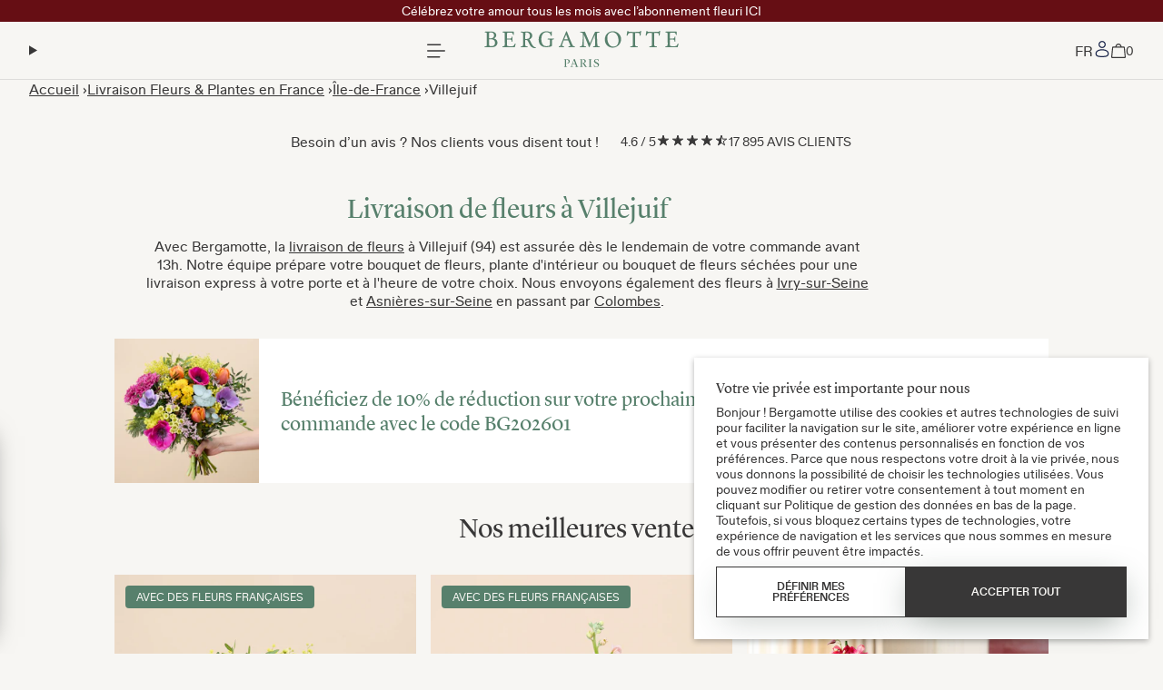

--- FILE ---
content_type: text/html; charset=utf-8
request_url: https://www.bergamotte.fr/zone-de-livraison-fleurs-et-plantes/ile-de-france/villejuif
body_size: 220136
content:
<!DOCTYPE html>
<html lang=fr>
  <head>
    <script>
//<![CDATA[

      window.sentryOnLoad = function () {
        Sentry.init({
          ignoreErrors: [
            /Blocked a frame with origin/,
            'i[e].slick[o]',
            'i[t].slick[o]',
            'sslwidget.criteo.com',
            /_isMatchingDomain is not defined/,
            'Can\'t find variable: zE',
            'UET is not defined'
          ],
          blacklistUrls: [
            /web_widget\//,
            /in\.hotjar/
          ]
        });
      };

//]]>
</script>    <script src="https://js.sentry-cdn.com/ff718da17004409a8921beebc15f98da.min.js" crossorigin="anonymous" defer></script>

    
<script src="https://www.googletagmanager.com/gtag/js?id=G-1RL3PJMDJ9" async></script>
<script>
//<![CDATA[

  window.dataLayer = window.dataLayer || [];
  function gtag(){dataLayer.push(arguments);}
  var addDefault = true;
  if (Array.isArray(window.dataLayer)) {
    for (var i = 0; i < window.dataLayer.length; i++) {
      var item = window.dataLayer[i];
      if (item && item.consent && item.consent === 'default') {
        addDefault = false;
        break;
      }
    }
  }
  if(addDefault) {
    gtag('consent', 'default', {
      'analytics_storage': 'denied',
      'ad_storage': 'denied',
      'ad_user_data': 'denied',
      'ad_personalization': 'denied',
      'functionality_storage': 'granted',
      'personalization_storage': 'granted',
      'security_storage': 'granted'
    })
  }

//]]>
</script>
<script>
//<![CDATA[

  gtag('js', new Date());
  gtag('config', 'G-1RL3PJMDJ9', {"groups":"GA4"});
  gtag('config', 'AW-941654262', {});

//]]>
</script>

  <title>Fleuriste Villejuif - Livraison de Fleurs - Bergamotte</title>
  <link rel="canonical" href="https://www.bergamotte.fr/zone-de-livraison-fleurs-et-plantes/ile-de-france/villejuif">
  <meta name="description" content="Faites livrer des fleurs dès demain à Villejuif. Bouquets de fleurs uniques, confectionnés par nos fleuristes passionnés, dès 24,90€.">

    <script type="application/ld+json">
        {"@context":"https://schema.org","@type":"BreadcrumbList","itemListElement":[{"@type":"ListItem","position":1,"name":"Accueil","item":"https://www.bergamotte.fr/"},{"@type":"ListItem","position":2,"name":"Livraison Fleurs \u0026 Plantes en France","item":"https://www.bergamotte.fr/zone-de-livraison-fleurs-et-plantes"},{"@type":"ListItem","position":3,"name":"Île-de-France","item":"https://www.bergamotte.fr/zone-de-livraison-fleurs-et-plantes/ile-de-france"},{"@type":"ListItem","position":4,"name":"Villejuif"}]}

</script>


  <meta name='viewport' content='width=device-width,initial-scale=1'>
  <meta name='apple-mobile-web-app-capable' content='yes'>
  <meta name='mobile-web-app-capable' content='yes'>
  <meta name='apple-mobile-web-app-title' content='Bergamotte'>


  <meta name="csrf-param" content="authenticity_token" />
<meta name="csrf-token" content="UiaxIvVqvW390tiFMsEnieyttdtdYXQz0VL2IQdVF7_J5tix0qFTfJvAn0lL6POzsPY_WPgYiMkthWuqWatspg" />
  
  <script src="/assets/online_store/online_store-449b99e8.js" data-turbo-track="reload" defer="defer"></script>
  <link rel="stylesheet" href="/assets/online_store/online_store-c5dea32a.css" data-turbo-track="reload" />


        <script>
//<![CDATA[

      !function(f,b,e,v,n,t,s)
      {if(f.fbq)return;n=f.fbq=function(){n.callMethod?
      n.callMethod.apply(n,arguments):n.queue.push(arguments)};
      if(!f._fbq)f._fbq=n;n.push=n;n.loaded=!0;n.version='2.0';
      n.queue=[];t=b.createElement(e);t.async=!0;
      t.src=v;s=b.getElementsByTagName(e)[0];
      s.parentNode.insertBefore(t,s)}(window, document,'script',
      'https://connect.facebook.net/en_US/fbevents.js');

//]]>
</script>      <noscript>
        <img height="1" width="1" style="display:none"
          src="https://www.facebook.com/tr?id=#{facebook_pixel_id}&ev=PageView&noscript=1" />
      </noscript>

  <script>
//<![CDATA[

    fbq('consent', 'revoke');
      fbq('init', '270817733115476');
    fbq('track', 'PageView');

//]]>
</script>
    
  <script>
//<![CDATA[

    try {
      (function(w,d,t,r,u){var f,n,i;w[u]=w[u]||[],f=function(){var o={ti:"5500242"};o.q=w[u],w[u]=new UET(o),w[u].push("pageLoad")},n=d.createElement(t),n.src=r,n.async=1,n.onload=n.onreadystatechange=function(){var s=this.readyState;s&&s!=="loaded"&&s!=="complete"||(f(),n.onload=n.onreadystatechange=null)},i=d.getElementsByTagName(t)[0],i.parentNode.insertBefore(n,i)})(window,document,"script","//bat.bing.com/bat.js","uetq");
    } catch(err) { }
    window.uetq.push('consent', 'update', { 'ad_storage': 'denied' });

//]]>
</script>
    <noscript>
      <img src='//bat.bing.com/action/0?ti=5500242&amp;Ver=2' height='0' width='0' style='display:none; visibility: hidden;'>
    </noscript>

  <script>
//<![CDATA[

    document.addEventListener('turbo:load', function(event) {
      if (event.detail && event.detail.timing && event.detail.timing.visitStart === undefined) {
        // https://github.com/turbolinks/turbolinks/issues/115#issuecomment-226316428
        // In the page initial load (not loaded through turbo),
        // the tracker is download and it already sends an automatic page view event.
        // So in that case we must not send our page view event as it will duplicate page views.
        return;
      }
      var page_path = window.location.pathname + window.location.search;

      if (page_path) {
        window.uetq = window.uetq || [];
        window.uetq.push('consent', 'update', { 'ad_storage': 'denied' });
        window.uetq.push('event', 'page_view', { 'page_path': page_path });
      } else {
        throw("Undefined page path when sending info to uetq (Bing tracker).");
      }
    });

//]]>
</script>
      <script>
    function handleAwinTurboLoad(event) {
      //Check if user is merely navigating the website's pages or if it is the first access.
      if (event.detail && event.detail.timing && event.detail.timing.visitStart) {
        // Do nothing as user is navigating the website's pages
      } else {
        handleAwinChannelCookie();
      }
    }

    function handleAwinChannelCookie() {
      var Data = new Date();
      var latency;
      var cookieLength = 7; // Cookie length in days;
      var origin;
      var sourceParameter = ["utm_source", "gclid"]; // The parameters used by paid medias to determine the origin of the click
      var queryString = window.location.search;
      var urlParams = new URLSearchParams(queryString);
      var sourceValue;
      var domain = window.location.hostname;
      var organicFilter = false; //"true" will consider SEO as other channels, "false" Awin will measure organic traffic after interactions with an Awin link.

      Data.setTime(Data.getTime() + (cookieLength * 24 * 60 * 60 * 1000));
      latency = Data.toUTCString();

      //Check if user is merely navigating the website's pages or if it is the first access.
      if (!document.referrer.includes(window.location.hostname)) {
        //Check if user accessed the website through parallel tracking links.
        if (window.location.href.indexOf("awaid") > -1) {
          origin = "aw";
        } else {
          //Check if Awin was the last paid click referring channel
          for (var i = 0; i < sourceParameter.length; i++) {
            if (queryString.includes(sourceParameter[i])) {
              sourceValue = urlParams.get(sourceParameter[i]);
              if (sourceValue == "awin") {
                origin = "aw";
              } else {
                origin = "other";
              }
              break;
            }
          }
        }
        //Store the origin
        if (origin == "aw" || origin == "other") {
          document.cookie = "AwinChannelCookie=" + origin + "; expires=" + latency + ";path=/; Domain=" + domain;
        }
      }
    }

    // AWIN Journey Tag tracking for SPA navigation
    let awinFirstLoad = true;

    function handleAwinJourneyTag(event) {
      // Skip the first turbo:load event (initial page load or refresh)
      if (awinFirstLoad) {
        awinFirstLoad = false;
        return;
      }

      const currentPath = window.location.pathname.toLowerCase();

      // Exclude checkout pages (checkout, paiement)
      if (currentPath.includes('/checkout') || currentPath.includes('/paiement')) {
        return;
      }

      // Wait for AWIN to be available
      const waitForAwin = (attempts = 0) => {
        if (typeof AWIN !== 'undefined' && AWIN.Tracking && AWIN.Tracking.scriptAppend) {
          const timestamp = Math.floor(Date.now() / 1000);
          const url = 'https://www.dwin1.com/13463.js?cb=' + timestamp;
          AWIN.Tracking.scriptAppend(url);
        } else if (attempts < 20) {
          setTimeout(() => waitForAwin(attempts + 1), 100);
        }
      };

      setTimeout(() => waitForAwin(), 500);
    }

    // document.addEventListener('turbo:load', handleAwinTurboLoad);
    document.addEventListener('turbo:load', handleAwinJourneyTag);
  </script>

    
        <!-- Pinterest Tag -->
    <script>
      !function(e){if(!window.pintrk){window.pintrk = function () {
      window.pintrk.queue.push(Array.prototype.slice.call(arguments))};var
        n=window.pintrk;n.queue=[],n.version="3.0";var
        t=document.createElement("script");t.async=!0,t.src=e;var
        r=document.getElementsByTagName("script")[0];
        r.parentNode.insertBefore(t,r)}}("https://s.pinimg.com/ct/core.js");
      pintrk('load'
        , '2613955850125'
      );
      pintrk('setconsent', false);
      pintrk('page');
    </script>
      <noscript>
        <img height="1" width="1" style="display:none;" alt=""
        src="https://ct.pinterest.com/v3/?event=init&tid=2613955850125&noscript=1" />
      </noscript>
    <!-- end Pinterest Tag -->

    
    
  <script>
//<![CDATA[

    (function(c,l,a,r,i,t,y){
        c[a]=c[a]||function(){(c[a].q=c[a].q||[]).push(arguments)};
        t=l.createElement(r);t.async=1;t.src="https://www.clarity.ms/tag/"+i;
        y=l.getElementsByTagName(r)[0];y.parentNode.insertBefore(t,y);
    })(window, document, "clarity", "script", "tqls7m0ssf");
    window.clarity('consentv2', 'update', { 'ad_Storage': 'denied', 'analytics_Storage': 'denied' });

//]]>
</script>

  <link rel="apple-touch-icon-precomposed" type="image/x-icon" href="/assets/images/favicons/favicon-144-76d163e7.ico" sizes="144x144" />

<link rel="apple-touch-icon-precomposed" type="image/x-icon" href="/assets/images/favicons/favicon-114-b159aa45.ico" sizes="114x114" />

<link rel="apple-touch-icon-precomposed" type="image/x-icon" href="/assets/images/favicons/favicon-72-867142e9.ico" sizes="72x72" />

<link rel="apple-touch-icon-precomposed" type="image/x-icon" href="/assets/images/favicons/favicon-92b15abe.ico" />

<link rel="shortcut icon" type="image/x-icon" href="/assets/images/favicons/favicon-92b15abe.ico" />


  

  <div data-controller="turbo-frame-error" style="display: none;"></div>
</head>

  <body data-controller="js-trackers">
      


          <div class="top-banner" style="background: #660E14; color: #fff;"><p>
    <a href="https://www.bergamotte.fr/abonnement-fleurs">Célébrez votre amour tous les mois avec l’abonnement fleuri ICI</a>
</p></div>

<header class="header" id="header">
  <details class="shop-menu">
  <summary class="shop-menu__toggle">
    <svg xmlns="http://www.w3.org/2000/svg" viewbox="0 0 512 512" class="open-btn"><path d="M19 63h356c10 0 18 9 18 20s-8 19-18 19H19C9 102 0 94 0 83s9-20 19-20m0 345h332c10 0 19 8 19 19s-9 20-19 20H19c-10 0-19-9-19-20s9-19 19-19m0-173h474c11 0 19 9 19 20s-8 20-19 20H19c-10 0-19-9-19-20s9-20 19-20"></path></svg>
    <svg width="8" height="8" viewbox="0 0 8 8" xmlns="http://www.w3.org/2000/svg" class="close-btn">
<path d="M7.38462 0L4 3.38461L0.615386 0L0 0.615381L3.38462 3.99999L1.38328e-06 7.38461L0.615384 8L4 4.61538L7.38461 8L8 7.38461L4.61538 3.99999L8 0.615381L7.38462 0Z"></path>
</svg>

  </summary>

  <article class="shop-menu__content">
    <ul class="shop-menu-items">
    <li class="shop-menu-items__item">
        <details class="shop-menu-items__item__parent" name="subnav">
          <summary>
            <div class="title title--light title--md">Saint-Valentin</div>
            <svg width="6" height="10" viewbox="0 0 6 10" xmlns="http://www.w3.org/2000/svg">
<path d="M4.32234 5.02953L0.646409 1.35359L1.35352 0.646484L5.73656 5.02953L1.35352 9.41257L0.646409 8.70546L4.32234 5.02953Z"></path>
</svg>

          </summary>
          <ul class="shop-menu-items__item__children">
              <li class="shop-menu-items__item__children__child">
                <a href="https://www.bergamotte.fr/saint-valentin">
                  Saint-Valentin
</a>              </li>
              <li class="shop-menu-items__item__children__child">
                <a href="https://www.bergamotte.fr/bouquets-saint-valentin">
                  Bouquets de Saint-Valentin
</a>              </li>
              <li class="shop-menu-items__item__children__child">
                <a href="https://www.bergamotte.fr/livraison-plantes">
                  Plantes
</a>              </li>
              <li class="shop-menu-items__item__children__child">
                <a href="/abonnement-fleurs">
                  Abonnement
</a>              </li>
              <li class="shop-menu-items__item__children__child">
                <a href="https://www.bergamotte.fr/livraison-accessoires">
                  Cadeaux
</a>              </li>
          </ul>
        </details>
    </li>
    <li class="shop-menu-items__item">
        <details class="shop-menu-items__item__parent" name="subnav">
          <summary>
            <div class="title title--light title--md">Bouquets de Fleurs</div>
            <svg width="6" height="10" viewbox="0 0 6 10" xmlns="http://www.w3.org/2000/svg">
<path d="M4.32234 5.02953L0.646409 1.35359L1.35352 0.646484L5.73656 5.02953L1.35352 9.41257L0.646409 8.70546L4.32234 5.02953Z"></path>
</svg>

          </summary>
          <ul class="shop-menu-items__item__children">
              <li class="shop-menu-items__item__children__child">
                <a href="https://www.bergamotte.fr/livraison-fleurs">
                  Tous les bouquets
</a>              </li>
              <li class="shop-menu-items__item__children__child">
                <a href="https://www.bergamotte.fr/bouquets-saint-valentin">
                  Saint-Valentin
</a>              </li>
              <li class="shop-menu-items__item__children__child">
                <a href="https://www.bergamotte.fr/fleurs-prestige">
                  Bouquets d&#39;exception
</a>              </li>
              <li class="shop-menu-items__item__children__child">
                <a href="https://www.bergamotte.fr/bouquet-de-roses">
                  Bouquets de roses
</a>              </li>
              <li class="shop-menu-items__item__children__child">
                <a href="https://www.bergamotte.fr/nos-petits-prix">
                  Bouquets à petit prix
</a>              </li>
              <li class="shop-menu-items__item__children__child">
                <a href="https://www.bergamotte.fr/livraison-fleurs-sechees">
                  Fleurs séchées
</a>              </li>
              <li class="shop-menu-items__item__children__child">
                <a href="/abonnement-fleurs">
                  Abonnement
</a>              </li>
              <li class="shop-menu-items__item__children__child">
                <a href="https://www.bergamotte.fr/vases">
                  Vases &amp; accessoires
</a>              </li>
          </ul>
        </details>
    </li>
    <li class="shop-menu-items__item">
        <details class="shop-menu-items__item__parent" name="subnav">
          <summary>
            <div class="title title--light title--md">Occasions</div>
            <svg width="6" height="10" viewbox="0 0 6 10" xmlns="http://www.w3.org/2000/svg">
<path d="M4.32234 5.02953L0.646409 1.35359L1.35352 0.646484L5.73656 5.02953L1.35352 9.41257L0.646409 8.70546L4.32234 5.02953Z"></path>
</svg>

          </summary>
          <ul class="shop-menu-items__item__children">
              <li class="shop-menu-items__item__children__child">
                <a href="https://www.bergamotte.fr/anniversaire">
                  Anniversaire
</a>              </li>
              <li class="shop-menu-items__item__children__child">
                <a href="https://www.bergamotte.fr/fleurs-remerciements">
                  Remerciements
</a>              </li>
              <li class="shop-menu-items__item__children__child">
                <a href="https://www.bergamotte.fr/livraison-accessoires">
                  Cadeaux
</a>              </li>
              <li class="shop-menu-items__item__children__child">
                <a href="https://www.bergamotte.fr/fleurs-amour">
                  Amour
</a>              </li>
              <li class="shop-menu-items__item__children__child">
                <a href="https://www.bergamotte.fr/naissance">
                  Naissance
</a>              </li>
              <li class="shop-menu-items__item__children__child">
                <a href="https://www.bergamotte.fr/mariage">
                  Mariage
</a>              </li>
              <li class="shop-menu-items__item__children__child">
                <a href="https://www.bergamotte.fr/fleurs-felicitations">
                  Félicitations
</a>              </li>
          </ul>
        </details>
    </li>
    <li class="shop-menu-items__item">
        <details class="shop-menu-items__item__parent" name="subnav">
          <summary>
            <div class="title title--light title--md">Plantes</div>
            <svg width="6" height="10" viewbox="0 0 6 10" xmlns="http://www.w3.org/2000/svg">
<path d="M4.32234 5.02953L0.646409 1.35359L1.35352 0.646484L5.73656 5.02953L1.35352 9.41257L0.646409 8.70546L4.32234 5.02953Z"></path>
</svg>

          </summary>
          <ul class="shop-menu-items__item__children">
              <li class="shop-menu-items__item__children__child">
                <a href="https://www.bergamotte.fr/livraison-plantes">
                  Plantes d&#39;intérieur
</a>              </li>
              <li class="shop-menu-items__item__children__child">
                <a href="https://www.bergamotte.fr/livraison-jardin">
                  Plantes d&#39;extérieur
</a>              </li>
              <li class="shop-menu-items__item__children__child">
                <a href="https://www.bergamotte.fr/plantes-personnalisables">
                  Plantes personnalisables
</a>              </li>
              <li class="shop-menu-items__item__children__child">
                <a href="https://www.bergamotte.fr/plantes-fleuries">
                  Plantes fleuries
</a>              </li>
              <li class="shop-menu-items__item__children__child">
                <a href="https://www.bergamotte.fr/plantes-xxl">
                  Grandes plantes d&#39;intérieur
</a>              </li>
          </ul>
        </details>
    </li>
    <li class="shop-menu-items__item">
        <details class="shop-menu-items__item__parent" name="subnav">
          <summary>
            <div class="title title--light title--md">Cadeaux</div>
            <svg width="6" height="10" viewbox="0 0 6 10" xmlns="http://www.w3.org/2000/svg">
<path d="M4.32234 5.02953L0.646409 1.35359L1.35352 0.646484L5.73656 5.02953L1.35352 9.41257L0.646409 8.70546L4.32234 5.02953Z"></path>
</svg>

          </summary>
          <ul class="shop-menu-items__item__children">
              <li class="shop-menu-items__item__children__child">
                <a href="https://www.bergamotte.fr/livraison-accessoires">
                  Tous les cadeaux
</a>              </li>
              <li class="shop-menu-items__item__children__child">
                <a href="https://www.bergamotte.fr/coffrets-cadeaux">
                  Coffrets cadeaux
</a>              </li>
              <li class="shop-menu-items__item__children__child">
                <a href="https://www.bergamotte.fr/livraison-accessoires">
                  Pour elle
</a>              </li>
              <li class="shop-menu-items__item__children__child">
                <a href="https://www.bergamotte.fr/cadeaux-pour-homme">
                  Pour lui
</a>              </li>
              <li class="shop-menu-items__item__children__child">
                <a href="https://www.bergamotte.fr/anniversaire">
                  Anniversaire
</a>              </li>
              <li class="shop-menu-items__item__children__child">
                <a href="/abonnement-fleurs">
                  Abonnement
</a>              </li>
              <li class="shop-menu-items__item__children__child">
                <a href="https://www.bergamotte.fr/idees-cadeaux-gourmands">
                  À Croquer
</a>              </li>
              <li class="shop-menu-items__item__children__child">
                <a href="https://www.bergamotte.fr/cartes-message">
                  Cartes messages
</a>              </li>
              <li class="shop-menu-items__item__children__child">
                <a href="/carte-cadeau-fleurs">
                  Carte cadeaux
</a>              </li>
          </ul>
        </details>
    </li>
    <li class="shop-menu-items__item">
        <details class="shop-menu-items__item__parent" name="subnav">
          <summary>
            <div class="title title--light title--md">Fleurs séchées</div>
            <svg width="6" height="10" viewbox="0 0 6 10" xmlns="http://www.w3.org/2000/svg">
<path d="M4.32234 5.02953L0.646409 1.35359L1.35352 0.646484L5.73656 5.02953L1.35352 9.41257L0.646409 8.70546L4.32234 5.02953Z"></path>
</svg>

          </summary>
          <ul class="shop-menu-items__item__children">
              <li class="shop-menu-items__item__children__child">
                <a href="https://www.bergamotte.fr/livraison-fleurs-sechees">
                  Toutes les fleurs séchées
</a>              </li>
              <li class="shop-menu-items__item__children__child">
                <a href="https://www.bergamotte.fr/bouquets-fleurs-sechees">
                  Bouquets de fleurs séchées
</a>              </li>
              <li class="shop-menu-items__item__children__child">
                <a href="https://www.bergamotte.fr/couronne-fleurs-sechees">
                  Couronnes de fleurs séchées
</a>              </li>
          </ul>
        </details>
    </li>
    <li class="shop-menu-items__item">
        <a href="/abonnement-fleurs">
          <div class="title title--light title--md">Abonnement</div>
</a>    </li>
    <li class="shop-menu-items__item">
        <a href="/corporate-contact">
          <div class="title title--light title--md">Entreprise</div>
</a>    </li>
</ul>

    <div class="country-selector animated-underline" data-controller="country-selector">
  <select name="country selector" data-country-selector-target="select" data-action="change->country-selector#updateSelectedCountry">
    <option value="FR">FR</option>
    <option value="BE">BE</option>
  </select>
</div>

  </article>
</details>

  <a class="header-logo" aria-label="Bergamotte" title="Bergamotte" href="/">
  <div><?xml version="1.0" encoding="UTF-8"?>
<svg id="Calque_1" data-name="Calque 1" xmlns="http://www.w3.org/2000/svg" viewbox="0 0 1148.19 215.14">
  <defs>
    <style>
      .cls-1 {
        fill: #57806c;
        stroke-width: 0px;
      }
    </style>
  </defs>
  <g>
    <path class="cls-1" d="M43.22,96.86H5.33c-1.08-.01-2.15-.12-3.2-.32-1.31-.17-2.25-1.36-2.11-2.68,0-.76.4-1.73,2.3-2.04l4.31-.69c1.5-.23,2.96-.64,4.36-1.22,1.18-.39,2.05-1.4,2.24-2.63v-.15c0-.08.1-.76.2-3.79.08-2.39.15-5.55.2-9.68.05-4.13.18-8.42.18-13.38s.15-10.02.18-15.19.06-10.21.06-15.12v-13.01c.04-1.23-.11-2.47-.46-3.65-.24-.77-.7-1.45-1.33-1.95-.69-.49-1.47-.82-2.3-.98-1.02-.21-2.3-.39-3.63-.55h0c-.39-.02-.77-.07-1.15-.14-.58-.07-1.16-.2-1.71-.39-.51-.17-1-.39-1.46-.67-.5-.25-.82-.74-.84-1.3.01-1.08.78-2.01,1.84-2.23,1.23-.38,2.51-.6,3.8-.64,1.53-.08,3.06-.08,4.59,0,1.5.08,2.77.11,3.77.11,3.71,0,7.45-.16,11.1-.49,3.65-.33,7.5-.51,11.32-.51,3.58.03,7.15.41,10.66,1.14,3.61.72,7.1,1.99,10.33,3.74,3.11,1.69,5.79,4.07,7.83,6.96,2.11,3.15,3.19,6.88,3.08,10.67.16,4.45-1.46,8.77-4.49,12.03-2.76,2.87-6.13,5.07-9.86,6.44.46.19.94.36,1.42.49,1.3.39,2.3.7,2.89.95,4.82,1.77,9.07,4.8,12.32,8.77,3.18,4.08,4.85,9.14,4.72,14.32.1,4.24-.79,8.45-2.61,12.29-1.66,3.34-4.05,6.27-6.99,8.55-3.05,2.31-6.51,4.01-10.2,5.03-4.02,1.11-8.16,1.7-12.33,1.76-.37.08-.75.13-1.14.13ZM29.87,49.39c-.8,0-1.59.2-2.3.57-.68.45-1.04,1.25-.92,2.06v25.47c0,1.98.15,3.96.42,5.92.24,1.94,1.18,3.73,2.66,5.02,1.4,1.17,3.13,1.86,4.95,2,1.88.24,3.78.36,5.67.38,7.46,0,13.07-1.91,16.65-5.67,3.58-3.77,5.41-8.71,5.41-14.72.06-3.62-.88-7.18-2.7-10.31-1.3-2.33-3.1-4.35-5.27-5.9-2.08-1.43-4.36-2.52-6.77-3.25-2.5-.75-5.07-1.2-7.67-1.35-2.69-.16-5.37-.25-8.04-.25l-2.1.05ZM36.96,9.21c-.9,0-1.89.02-2.96.07-1.04.03-2.07.2-3.07.48-.91.24-1.76.66-2.5,1.23-.66.55-1.07,1.33-1.15,2.18-.16.91-.26,1.84-.3,2.77,0,.95-.07,1.87-.07,2.78v23.88c0,.11.08.44.8.99.85.5,1.83.73,2.81.65h4.24c2.84.01,5.66-.32,8.42-1,2.48-.59,4.82-1.67,6.89-3.16,2-1.51,3.62-3.48,4.71-5.74,1.23-2.67,1.83-5.59,1.75-8.53,0-5.4-1.68-9.56-4.98-12.38-3.62-2.9-8.17-4.4-12.8-4.23h-1.78Z"></path>
    <path class="cls-1" d="M110.35,96.86c-.9,0-1.84,0-2.78-.13-.68,0-1.83-.46-1.83-2.49,0-.62.33-1.47,1.91-1.97,1.08-.34,2.3-.68,3.78-1.01,1.44-.33,2.85-.76,4.23-1.29,1.21-.44,2.26-1.24,3.01-2.3.77-1.44,1.2-3.02,1.29-4.65.26-2.43.39-4.88.38-7.33,0-2.68,0-5.48-.13-8.3-.13-2.82-.13-5.18-.13-7.33,0-6.31,0-12.89-.13-20.13-.08-6.69-.13-13.47-.13-20.13v-3.35c0-.34-.04-.69-.11-1.02-.16-2.07-.83-3.34-2.04-3.97-1.35-.69-2.81-1.14-4.32-1.32-1.71-.22-3.15-.42-4.39-.63-1.93-.31-2.3-1.49-2.3-2.42-.05-.88.46-1.69,1.27-2.02.84-.33,1.72-.55,2.62-.65,1.04-.13,2.09-.18,3.13-.14,1.07.05,1.98.07,2.72.07,2.78,0,5.64.06,8.48.18,2.85.13,5.74.18,8.58.18,5.6,0,11.28,0,16.87-.18,5.59-.18,11.24-.18,16.88-.18h1.38c.95,0,1.89.08,2.82.25.94.07,1.74.71,2.02,1.62.32,1.56.49,3.15.51,4.74,0,.76,0,1.65-.06,2.71-.06,1.06-.07,2.17-.07,3.8,0,1.59-.1,3.18-.31,4.75-.09.63-.37,2.57-1.75,2.73h0c-1.11-.05-2.08-.78-2.43-1.84-.57-1.22-1.08-2.47-1.52-3.74-.49-1.4-1.06-2.79-1.68-4.14-.49-1.19-1.36-2.19-2.47-2.84-.97-.49-2.02-.83-3.09-1.01-1.54-.31-3.1-.54-4.67-.68-1.75-.16-3.56-.26-5.38-.31-1.83-.05-3.63,0-5.28,0h-5.48c-1.44-.1-2.87.28-4.06,1.08-.92.74-1.62,1.72-2.02,2.84-.46,1.3-.72,2.67-.77,4.05-.09,1.54-.13,3.03-.13,4.41,0,2.84,0,5.66.06,8.5.06,2.84.07,5.67.07,8.51v2.87c-.02.81.05,1.61.21,2.4.31.32.71.54,1.15.63.68.17,1.38.27,2.08.3h2.3c.78,0,1.39-.07,1.91-.07,2.3,0,4.51,0,6.89-.06,2.27-.04,4.54-.23,6.79-.56,2.02-.18,3.85-1.25,5.02-2.9,1.09-1.78,1.71-3.81,1.79-5.89v-.18c.25-.51.53-1.01.84-1.49.41-.61,1.11-.96,1.85-.91.97-.09,1.83.63,1.92,1.6,0,.03,0,.07,0,.1.09.89.13,1.77.13,2.66,0,1.66,0,3.44-.13,5.27-.13,1.83-.11,3.54-.11,5.24s0,3.44.11,5.17c.11,1.72.13,3.55.13,5.21,0,.41,0,.92.07,1.53.04.64.01,1.28-.07,1.92-.07.6-.29,1.18-.65,1.66-.41.51-1.04.79-1.7.76-.85-.03-1.59-.6-1.83-1.42-.38-.88-.66-1.79-.84-2.73-.22-.96-.4-1.93-.57-2.89-.08-.66-.27-1.3-.55-1.89l-.07-.15c-.24-1.37-1.08-2.56-2.3-3.24-1.45-.81-3.04-1.34-4.68-1.57-1.9-.29-3.82-.41-5.74-.37-2.04,0-3.85.07-5.43.07h-1.58l-2.12.13c-.73,0-1.45.1-2.15.18-.5.05-1,.13-1.49.24-.15,0-.46.08-.64.77-.17.71-.29,1.44-.36,2.17-.06.81-.06,1.62,0,2.43v21.61c0,.92,0,1.93.07,3.04.04,1.11.16,2.22.37,3.31.18,1.04.5,2.05.95,3,.38.84,1.03,1.54,1.85,1.97,1.06.41,2.17.67,3.31.76,1.65.21,3.44.34,5.26.44s3.66.14,5.41.18c1.75.05,2.97,0,3.72,0h3.86c1.15,0,2.3,0,3.58-.13,1.29-.13,2.58-.18,3.78-.31,1.11-.11,2.22-.29,3.31-.54.84-.19,1.65-.5,2.4-.94,1.26-.88,2.31-2.02,3.08-3.35,1-1.58,1.94-3.18,2.79-4.73.85-1.55,1.71-2.96,2.47-4.11.9-1.37,1.75-2.03,2.59-2.03,1.57,0,2.04.76,2.17,1.4.14.76.03,1.54-.32,2.23,0,.15-.08.46-.24,1.22-.08.51-.23,1.01-.42,1.49,0,.16-.25,1.01-.57,2.45-.32,1.44-.69,3.01-1.07,4.59-.38,1.58-.84,3.77-1.42,6.43l-.07.17c-.79,1.15-2.13,1.81-3.52,1.72h-58.79c-1.15,0-2.3,0-3.51.11-1.22.11-2.48.13-3.72.13Z"></path>
    <path class="cls-1" d="M298.54,102.61c-.85,0-1.69-.04-2.54-.13-.85-.08-1.56-.17-2.15-.25-6.74-1.07-13.01-4.12-18.01-8.76-4.89-4.66-8.66-10.36-11.02-16.68-1.38-2.58-2.7-5.37-3.92-8.23-1.12-2.66-2.48-5.21-4.06-7.61-1.41-2.14-3.18-4.03-5.24-5.57-2.12-1.48-4.66-2.23-7.24-2.15-1.42,0-2.3.26-2.62.75-.44,1.2-.61,2.48-.49,3.75v25.75c-.09,1.59.17,3.18.76,4.66.42.92,1.13,1.68,2.02,2.16,1.02.51,2.13.83,3.26.95,1.31.16,2.82.41,4.51.75h.14c.25.07.51.09.77.07.68,0,1.35.09,2,.28.82.19,1.36.99,1.24,1.83,0,1.76-.86,2.38-1.58,2.59-1.27.31-2.57.44-3.88.4-2.96,0-5.99-.15-9.01-.44-5.45-.58-10.95-.62-16.41-.13-2.55.25-5.14.38-7.72.38-.81.07-1.63-.06-2.38-.38-.51-.32-.73-1.08-.73-2.49,0-.8.57-1.49,1.35-1.65.85-.26,1.71-.45,2.58-.59,1.03-.16,2.12-.36,3.3-.56,1.1-.21,2.16-.59,3.13-1.15.96-.54,1.78-1.3,2.39-2.23.68-1.16.99-2.5.92-3.85v-25.73c0-6.89.06-14.05.18-21.14.11-6.89.18-13.96.18-21.13.08-1.26-.24-2.51-.91-3.58-.56-.81-1.37-1.43-2.3-1.77-1.02-.37-2.09-.59-3.17-.65l-2.64-.21h-.65c-.92-.05-1.83-.24-2.7-.54-.83-.28-1.37-1.08-1.31-1.95,0-1.78.92-2.37,1.69-2.55,1.86-.37,3.77-.45,5.65-.23.92.09,1.84.13,2.76.13h10.84c3.17,0,6.37,0,9.51-.18s6.38-.18,9.55-.18c3.01.03,6.01.39,8.94,1.07,3.23.74,6.29,2.08,9.01,3.95,2.88,2.02,5.28,4.66,7,7.73,2,3.81,2.96,8.08,2.8,12.38.02,2.65-.57,5.27-1.73,7.66-1.13,2.33-2.63,4.46-4.44,6.31-1.82,1.88-3.86,3.54-6.06,4.95-1.85,1.18-3.77,2.26-5.74,3.21,1.65,1.07,3.04,2.49,4.08,4.16,1.71,2.64,3.25,5.4,4.59,8.24,1.53,3.18,3.17,6.54,4.91,10.07,1.7,3.47,3.64,6.81,5.82,10,2.03,3.03,4.43,5.79,7.14,8.23,2.54,2.3,5.64,3.88,8.99,4.59.9.41,1.84.72,2.8.94,1.58.34,1.83,1.34,1.83,1.92-.12.88-.57,1.67-1.26,2.23l-.18.11c-1.48.4-3.02.56-4.55.48ZM248.02,9.33c-2.74,0-4.59.47-5.36,1.4-.92,1.2-1.37,2.7-1.27,4.21v4.25c0,3.1,0,6.68-.13,11.26-.09,4.08-.13,7.86-.13,11.24,0,1.26,0,2.3-.07,3.21-.05.67.02,1.35.22,2,.19.47.59.82,1.08.95,1.02.28,2.08.39,3.13.34,3.08.02,6.15-.25,9.19-.8,2.63-.44,5.13-1.44,7.35-2.92,2.09-1.47,3.75-3.48,4.81-5.81,1.31-3.02,1.94-6.29,1.85-9.58.06-2.93-.47-5.85-1.57-8.57-.98-2.33-2.45-4.43-4.31-6.14-1.88-1.7-4.08-2.98-6.49-3.78-2.68-.88-5.48-1.31-8.3-1.29Z"></path>
    <path class="cls-1" d="M365.05,96.47c-6.11.06-12.2-.85-18.03-2.71-5.27-1.68-10.1-4.52-14.13-8.3-4.07-3.94-7.21-8.74-9.19-14.05-2.3-6.35-3.41-13.06-3.27-19.81-.11-7.01,1.06-13.97,3.44-20.56,2.14-5.79,5.46-11.06,9.76-15.49,4.28-4.3,9.44-7.62,15.13-9.74,6.27-2.3,12.92-3.44,19.6-3.35,3.84.04,7.67.55,11.39,1.52,3.7.89,7.22,2.39,10.43,4.44.24.25.64.26.89.01.04-.03.07-.07.09-.12.57-.61,1.07-1.27,1.52-1.97.5-.84,1.05-1.65,1.65-2.42.53-.8,1.42-1.29,2.38-1.32.59,0,1.33.29,1.61,1.65.19,1.02.27,2.06.26,3.1,0,1.15-.07,2.37-.2,3.67s-.18,2.3-.18,3.2c0,2.09,0,4.28-.13,6.52-.13,2.24-.21,4.29-.37,6.51-.08.66-.35,1.29-.77,1.81-.64.53-1.52.68-2.3.38-.22-.06-.44-.1-.67-.1-.77-.06-1.45-.54-1.75-1.25-.44-.83-.79-1.7-1.04-2.61-.28-.98-.54-2.03-.82-3.23-.22-1.02-.5-2.02-.85-3-.77-1.76-1.91-3.33-3.35-4.59-1.61-1.44-3.41-2.63-5.36-3.55-2.08-1-4.25-1.77-6.5-2.3-2.22-.51-4.49-.77-6.77-.77-6.03,0-11.08,1.15-15.01,3.5-3.88,2.26-7.14,5.45-9.48,9.28-2.45,4.09-4.16,8.58-5.04,13.27-.99,5.05-1.49,10.19-1.48,15.34-.02,5.28.52,10.55,1.61,15.72.95,4.68,2.7,9.17,5.18,13.25,2.27,3.71,5.4,6.82,9.12,9.08,4.1,2.35,8.78,3.52,13.5,3.38,4.26.14,8.51-.34,12.63-1.42,2.49-.65,4.72-2.03,6.42-3.96,1.4-1.84,2.23-4.05,2.39-6.36.25-2.58.38-5.61.38-9.02,0-4.5-.09-8.11-.25-10.71-.01-1.93-.4-3.84-1.15-5.63-.52-1.09-1.53-1.87-2.72-2.08-1.77-.33-3.57-.48-5.37-.44-1.01.01-2.02-.07-3.02-.25-.78-.15-1.71-.77-1.71-2.86-.03-.7.32-1.36.91-1.73.55-.33,1.16-.57,1.79-.69.64-.13,1.28-.22,1.93-.26.64,0,1.15-.07,1.6-.07,2.49,0,4.59.09,6.34.26,1.75.17,3.78.24,6.25.24,2.37.02,4.74-.09,7.11-.31,2.03-.21,4.47-.31,7.21-.31,1.01,0,2.01.09,3.01.25,1.22.17,2.09,1.27,1.97,2.49.08.93-.52,1.79-1.42,2.03-.91.25-1.85.39-2.79.4-1.11.04-2.21.14-3.31.3-1.06.15-2.05.59-2.87,1.27-.22.11-.46.32-.72,1.04-.27.74-.45,1.51-.54,2.3-.13.95-.23,1.96-.31,3.04-.08,1.08-.13,2.1-.13,2.96v2.49c0,1.08,0,2.54.07,4.36l.13,5.68c0,1.96.08,3.86.13,5.74.05,1.88.06,3.31.06,4.39,0,.59,0,1.31-.06,2.15,0,.81-.29,1.6-.84,2.2-1.8,2.17-4.2,3.76-6.89,4.59-3.09,1.06-6.27,1.84-9.51,2.34-3.28.53-6.58.87-9.9,1-3.15.15-5.74.15-7.68.15Z"></path>
    <path class="cls-1" d="M530.57,96.86h-1.37c-2.02,0-4.04-.13-6.04-.38-4.82-.52-9.69-.52-14.51-.01-2.85.24-5.74.37-8.69.37-.85,0-1.66-.31-2.3-.87-.69-.56-1.07-1.41-1.04-2.3,0-.67.29-1.84,2.17-2.11,1.15-.17,2.53-.3,3.96-.38,1.29-.05,2.58-.26,3.82-.61.94-.26,1.38-.95,1.38-2.15,0-.23-.04-.46-.1-.68-.08-.29-.16-.55-.24-.78-.25-.86-.71-2.14-1.37-3.8l-2.37-6.06c-.91-2.3-1.95-4.88-3.11-7.74-1.16-2.86-2.36-5.76-3.59-8.69-.4-.8-.76-1.56-1.06-2.3-.13-.39-.33-.76-.59-1.09-.74-.65-1.69-1.03-2.68-1.06-1.33-.11-2.71-.18-4.06-.18h-2.38c-1,0-2.3,0-3.93-.06-3.1-.08-6.45-.11-9.93.06-1.25.05-2.49.2-3.72.44-1.41,3.31-2.78,6.74-4.06,10.18s-2.4,6.66-3.28,9.42c-.88,2.76-1.63,5.16-2.18,7.12-.36,1.1-.63,2.22-.79,3.36-.25,1.26.43,2.53,1.62,3.02,1.38.51,2.83.84,4.29.98,1.5.15,3,.39,4.48.7,1.53.24,2.58,1.68,2.34,3.22-.1.63-.41,1.2-.87,1.63-.56.53-1.3.82-2.07.82-2.72,0-5.44-.15-8.15-.44-2.67-.29-5.35-.43-8.04-.44-1.71-.01-3.42.09-5.11.31-1.74.22-3.49.33-5.24.32-.67.03-1.32-.29-1.71-.84-.34-.49-.53-1.07-.53-1.66-.12-1.03.38-2.04,1.27-2.57.81-.38,1.68-.64,2.56-.79.99-.17,1.97-.42,2.93-.73,1.02-.37,1.87-1.1,2.41-2.04.43-.67.79-1.38,1.08-2.12.51-1.15,1.02-2.3,1.55-3.56.53-1.26,1.06-2.49,1.49-3.66.44-1.17.82-2.11,1.07-2.71,1.79-4.59,3.57-9.11,5.29-13.31,1.72-4.2,3.59-8.82,5.42-13.32,3.06-7.58,6.12-15.12,9.19-22.63,3.06-7.51,6.12-15.05,9.19-22.63.14-.45.35-.89.61-1.29.43-.49,1.08-.73,1.72-.64.7-.01,1.36.32,1.77.88.32.44.59.92.8,1.42,1.91,4.75,3.86,9.59,5.86,14.5,2,4.93,3.94,9.75,5.86,14.5,3.44,9.06,7.16,18.14,10.95,27.01,3.79,8.86,7.88,17.88,12.07,26.6.53,1.32,1.58,2.36,2.9,2.88,1.29.49,2.62.87,3.97,1.15,1.31.25,2.5.53,3.54.83,1.15.28,1.93,1.36,1.84,2.54,0,.98-.68,1.83-1.64,2.03-.86.26-1.75.38-2.65.36ZM471.53,49.86h2.68c1.42,0,3.55-.02,6.41-.07,2.84,0,6.81-.06,11.94-.06.18-.1.37-.16.57-.18h.11c-1.07-2.88-2.14-5.86-3.18-8.83-1.17-3.28-2.25-6.37-3.24-9.25-1-2.87-1.85-5.32-2.56-7.31-.42-1.21-.72-1.99-.93-2.49-.99,2.3-1.84,4.28-2.56,5.96-.84,1.96-1.66,3.97-2.49,6.06-.83,2.09-1.79,4.42-2.87,7-1.08,2.58-2.35,5.48-3.88,9.17Z"></path>
    <path class="cls-1" d="M678.78,96.98h-1.24c-2.46,0-4.91-.15-7.35-.44-5.05-.58-10.15-.58-15.2,0-2.67.29-5.35.43-8.04.44-.84-.02-1.68-.11-2.5-.25-1.72-.29-1.99-1.37-1.99-2-.03-.89.46-1.71,1.25-2.11.65-.37,1.23-.71,1.71-1.04l.13-.08h.15c1.78.05,3.55-.15,5.27-.61,1.11-.28,2.1-.91,2.8-1.81.67-1,1.08-2.15,1.22-3.34.23-1.78.33-3.58.31-5.37l-1.62-41.61c-.09-2.17-.15-4.13-.18-5.89-.03-1.76-.07-3.21-.07-4.39.11-1.25-.07-2.51-.53-3.67-.22.27-.43.56-.61.86-.38.65-.73,1.32-1.03,2.01-.32.75-.64,1.47-.92,2.17-.28.7-.54,1.26-.7,1.6-3.85,8.71-7.64,17.22-11.26,25.12-3.63,7.9-7.34,16.5-10.9,25.26-.41.99-.9,2.3-1.49,3.93-.6,1.63-1.22,3.17-1.94,4.73-.72,1.56-1.41,2.86-2.08,3.98-.78,1.31-1.47,1.93-2.17,1.93-1.21-.06-2.25-.89-2.57-2.06-.41-.91-.75-1.86-1.02-2.82-2.72-7.77-5.63-15.55-8.63-23.07-3.01-7.52-6.31-15.17-9.77-22.61-.33-.76-.99-2.3-1.94-4.65-.95-2.35-1.99-4.79-3.11-7.36-1.13-2.57-2.17-4.87-3.16-6.89-.39-.84-.85-1.65-1.4-2.4-.06.46-.14,1.32-.22,2.89-.13,2.47-.25,5.74-.38,9.55-.13,3.81-.22,8.35-.31,13.05-.09,4.71-.14,9.48-.18,14.07-.05,4.58-.08,8.83-.13,12.76-.05,3.93-.06,6.89-.06,8.99-.09,1.05.24,2.1.92,2.92.69.72,1.52,1.27,2.45,1.63,1.06.42,2.17.71,3.31.85,1.25.16,2.4.33,3.44.49.97.13,1.9.43,2.77.87.85.42,1.36,1.3,1.32,2.24,0,.69-.25,1.85-2.01,2-1.08.08-1.88.13-2.47.13-2.14,0-4.31-.08-6.45-.25-4.74-.33-9.51-.33-14.25,0-2.63.17-5.3.25-7.93.25-.77-.03-1.54-.14-2.3-.32-1.52-.33-1.83-1.15-1.83-1.8-.14-1.37.77-2.63,2.11-2.92,1.15-.29,2.53-.54,4.04-.76,1.49-.21,2.97-.54,4.41-.98,1.37-.47,2.43-1.55,2.88-2.92.51-1.3.87-2.64,1.08-4.02.25-1.5.46-2.96.62-4.36.92-9.83,1.76-19.84,2.49-29.74.73-9.9,1.15-19.96,1.15-29.71,0-2.78-.63-4.85-1.86-6.17-1.23-1.32-3.38-2.3-6.34-2.86l-1.87-.37c-.84-.17-1.69-.36-2.57-.56-.83-.19-1.64-.48-2.41-.86-1-.36-1.53-1.46-1.17-2.46.26-.73.93-1.24,1.71-1.28.8-.12,1.61-.19,2.42-.2,1.37,0,2.75.09,4.11.26,3.41.34,6.84.34,10.24,0,2.03-.16,4.16-.25,6.33-.25.56,0,1.11.02,1.66.07.68.12,1.26.55,1.6,1.15,1.64,2.27,2.93,4.78,3.81,7.44.9,2.66,1.89,5.28,2.97,7.77,2.64,6.19,5.11,11.87,7.53,17.38,2.55,5.74,5.09,11.72,7.53,17.64.58,1.42,1.25,3.09,2,5.01.76,1.92,1.49,3.77,2.3,5.56.8,1.79,1.4,3.26,2.03,4.54.75,1.5,1.15,1.6,1.15,1.6,0,0,.44-.25.67-.72.33-.65.62-1.27.86-1.85,4.72-9.82,9.19-19.84,13.32-29.85,4.13-10.01,8.65-20.09,13.34-29.85.62-1.54,1.45-3,2.46-4.32.65-.75,1.6-1.17,2.59-1.15h2.62c1.12-.01,2.25.03,3.36.13.95.1,1.9.14,2.86.13,1.83,0,3.62,0,5.34-.13,1.72-.13,3.57-.13,5.37-.13.82.03,1.63.19,2.4.46,1.07.32,1.71,1.4,1.49,2.49,0,.84-.49,1.61-1.25,1.97-.78.43-1.63.73-2.51.87-.93.18-1.87.28-2.81.32h-2.14c-1.25-.08-2.5.22-3.58.86-.81.54-1.45,1.31-1.81,2.22-.42,1.07-.66,2.2-.71,3.34-.08,1.27-.11,2.61-.11,3.97v3.12c.15,9.3.45,18.63.86,27.74.41,9.11.87,18.37,1.38,28.26.07,1.44.23,3.07.49,4.96.1,1.57.92,3.01,2.23,3.88.63.32,1.3.57,1.99.75,1,.3,2.07.59,3.23.87s2.3.59,3.36.87c.93.23,1.84.56,2.71.98.67.34,1.08,1.06,1.02,1.81.09.97-.62,1.84-1.59,1.93h0c-.82.13-1.65.19-2.48.2Z"></path>
    <path class="cls-1" d="M758.86,99.49c-6.45.06-12.84-1.17-18.81-3.61-5.58-2.29-10.62-5.71-14.8-10.06-4.18-4.4-7.45-9.57-9.63-15.22-2.35-6.14-3.52-12.67-3.44-19.24-.06-6.64,1.14-13.24,3.52-19.44,2.23-5.78,5.59-11.07,9.87-15.55,4.28-4.41,9.4-7.93,15.05-10.33,6.01-2.51,12.47-3.78,18.99-3.72,6.43-.04,12.8,1.13,18.8,3.44,5.75,2.22,11.02,5.52,15.53,9.73,4.48,4.22,8.08,9.3,10.57,14.93,2.65,6.1,3.99,12.69,3.9,19.34.03,6.57-1.28,13.08-3.83,19.14-2.48,5.89-6.07,11.25-10.56,15.79-4.54,4.53-9.9,8.17-15.79,10.72-6.11,2.7-12.71,4.09-19.38,4.09ZM757.96,7.94c-2.21,0-4.42.22-6.59.63-6.11,1.15-10.97,3.38-14.46,6.62-3.44,3.19-6.06,7.15-7.66,11.56-1.61,4.59-2.44,9.42-2.45,14.28-.06,4.93.38,9.86,1.3,14.71.87,5.03,2.3,9.95,4.27,14.66,1.91,4.7,4.6,9.05,7.95,12.87,3.26,3.68,7.33,6.54,11.9,8.37,4.59,1.87,10.1,2.3,16.28,1.15,6.18-1.15,10.85-3.31,14.33-6.68,3.48-3.36,6.12-7.49,7.72-12.06,1.65-4.76,2.53-9.75,2.59-14.79.08-5-.3-10-1.15-14.93-.97-5.23-2.59-10.31-4.82-15.13-2.07-4.56-4.93-8.73-8.43-12.31-3.37-3.37-7.46-5.94-11.96-7.51-2.84-.98-5.82-1.47-8.82-1.46Z"></path>
    <path class="cls-1" d="M903.63,96.98c-3.33,0-6.67-.1-9.93-.31-6.24-.41-12.5-.41-18.74,0-2.94.21-5.95.31-8.94.31-.71,0-1.41-.05-2.11-.13-.56-.07-1.49-.41-1.49-2-.11-1.03.47-2.01,1.44-2.39.81-.32,1.68-.48,2.55-.47.5.02,1-.02,1.49-.11,1.96-.15,3.89-.56,5.74-1.23,1.23-.45,2.3-1.25,3.09-2.3.75-1.12,1.23-2.4,1.4-3.73.27-1.9.39-3.82.37-5.74V16.1c-.01-.77-.07-1.54-.18-2.3-.1-.48-.99-.91-2.46-1.15-1.83-.29-3.67-.44-5.52-.42h-7.73c-1.83,0-3.65.26-5.4.79-1.91.61-3.65,1.66-5.07,3.08-.62.76-1.13,1.6-1.52,2.49-.67,1.34-1.37,2.73-2.12,4.19-.76,1.46-1.49,2.81-2.19,3.97-.85,1.41-1.42,1.99-1.97,1.99-.78.06-1.55-.16-2.18-.61-.62-.59-.92-1.45-.8-2.3.08-1.98.42-3.93,1.01-5.82.81-3.28,1.35-6.61,1.61-9.98.08-.91.16-1.89.24-2.93.07-1,.27-1.99.6-2.94.28-.87.77-1.66,1.44-2.3.78-.67,1.8-1.01,2.82-.94.6,0,1.15.32,1.46.83.3.42.64.9,1.04,1.42.44.58.97,1.08,1.56,1.5.8.5,1.72.78,2.66.79,4.83.24,9.99.44,15.31.56,9.19.22,18.37.24,26.82,0,3.77-.08,7.65-.13,11.48-.13h3.78c1.27,0,2.54-.15,3.75-.31.85-.1,1.64-.44,2.3-.99.61-.55,1.16-1.16,1.64-1.81.48-.64.88-1.25,1.22-1.78.3-.6.91-.99,1.58-1,1.38-.17,2.68.65,3.13,1.96.41,1.07.44,2.25.07,3.33h0c-.65,2-1.04,4.08-1.15,6.19-.2,2.56-.45,5.16-.75,7.7-.24,2.23-.66,4.43-1.26,6.59-.61,2.06-1.66,3.1-3.16,3.1-1.04.14-2.01-.54-2.23-1.57-.18-1.04-.2-2.11-.07-3.16.13-1.15.22-2.45.31-3.92.09-1.29-.11-2.59-.59-3.79-.45-.96-1.23-1.74-2.19-2.18-1.29-.67-2.68-1.13-4.11-1.39-1.68-.29-3.44-.49-5.25-.62-2.86-.19-5.73-.23-8.6-.13-1.39.1-2.79.1-4.18,0-.34-.02-.67.11-.91.36-.4.51-.66,1.11-.73,1.76-.25,1.39-.35,2.8-.31,4.21l-.24,15.26c-.17,7.22-.15,14.62,0,21.99.15,7.37.23,14.7.06,22.03,0,1.32,0,2.64.07,3.97.04,1.32.19,2.63.42,3.93.15,1.83,1.22,3.47,2.85,4.33,1.6.76,3.31,1.25,5.06,1.46l4.93.56c2.17.25,2.62,1.35,2.62,2.3,0,1.61-.44,2.49-1.3,2.62-.84.07-1.68.1-2.53.07Z"></path>
    <path class="cls-1" d="M1016.43,96.98c-3.33,0-6.67-.1-9.93-.31-6.24-.41-12.5-.41-18.74,0-2.94.21-5.95.31-8.94.31-.71,0-1.41-.05-2.11-.13-.56-.07-1.49-.41-1.49-2-.12-1.03.47-2,1.42-2.39.81-.32,1.68-.48,2.55-.47.5.02,1.01-.02,1.5-.11,1.96-.15,3.89-.56,5.74-1.23,1.23-.45,2.3-1.25,3.08-2.3.74-1.11,1.21-2.38,1.38-3.7.26-1.9.39-3.82.37-5.74V18.39c0-.41,0-1.15-.06-2.3-.01-.77-.07-1.54-.18-2.3-.11-.51-.99-.92-2.46-1.15-1.83-.29-3.67-.43-5.52-.42h-7.73c-1.83,0-3.65.26-5.4.79-1.87.63-3.56,1.68-4.95,3.08-.62.76-1.13,1.6-1.52,2.49-.67,1.34-1.38,2.73-2.12,4.19-.75,1.46-1.5,2.82-2.19,3.97-.86,1.41-1.44,1.99-1.99,1.99-.77.05-1.54-.16-2.17-.61-.62-.6-.92-1.45-.82-2.3.09-1.98.43-3.93,1.02-5.82.8-3.28,1.34-6.61,1.6-9.98.08-.91.17-1.88.25-2.93.06-1,.25-1.98.56-2.93.28-.87.78-1.66,1.44-2.3.79-.67,1.8-1.01,2.84-.94.6,0,1.15.32,1.46.83.29.42.64.9,1.04,1.42.45.56.98,1.05,1.57,1.46.8.5,1.73.78,2.68.79,4.83.24,9.98.44,15.31.56,9.19.22,18.37.24,26.81,0,3.78-.08,7.66-.13,11.54-.13h3.78c1.29,0,2.54-.15,3.75-.31.82-.1,1.6-.43,2.25-.95.62-.54,1.18-1.14,1.68-1.79.51-.7.91-1.27,1.22-1.78.29-.59.88-.98,1.54-1.02,1.38-.16,2.69.65,3.15,1.96.39,1.08.39,2.25,0,3.33h0c-.65,2-1.04,4.08-1.15,6.19-.21,2.54-.46,5.13-.75,7.7-.24,2.23-.67,4.43-1.27,6.59-.6,2.06-1.66,3.1-3.15,3.1-1.04.14-2.01-.54-2.23-1.57-.17-1.06-.18-2.13-.01-3.19.11-1.15.22-2.42.31-3.92.09-1.29-.12-2.59-.6-3.79-.45-.97-1.22-1.74-2.19-2.18-1.31-.65-2.71-1.1-4.16-1.33-1.73-.29-3.48-.5-5.24-.62-2.86-.19-5.73-.23-8.6-.13-1.39.1-2.79.1-4.18,0-.34-.01-.68.11-.92.36-.39.51-.65,1.12-.73,1.76-.23,1.39-.33,2.8-.3,4.21l-.25,15.26c-.16,7.22-.14,14.62.07,21.99.21,7.37.23,14.67.06,22.03,0,1.32,0,2.64.07,3.97.04,1.32.18,2.63.42,3.93.16,1.83,1.22,3.46,2.84,4.33,1.59.75,3.29,1.23,5.03,1.44l4.91.56c2.17.25,2.63,1.35,2.63,2.3,0,1.61-.44,2.49-1.3,2.62-.84.07-1.68.1-2.51.07Z"></path>
    <path class="cls-1" d="M1074.47,96.86c-.91,0-1.84,0-2.79-.13-.68,0-1.81-.46-1.81-2.49,0-.9.63-1.56,1.89-1.97,1.08-.34,2.3-.68,3.78-1.01,1.44-.32,2.85-.75,4.23-1.29,1.21-.44,2.26-1.24,3.01-2.3.78-1.43,1.22-3.02,1.29-4.65.26-2.43.39-4.88.38-7.33,0-2.65,0-5.44-.13-8.3-.13-2.86-.13-5.22-.13-7.33,0-6.31,0-12.89-.13-20.13-.08-6.62-.17-13.43-.17-20.09v-3.39c0-.35-.04-.69-.11-1.03-.16-2.06-.83-3.33-2.04-3.96-1.35-.69-2.81-1.14-4.32-1.32-1.71-.22-3.15-.42-4.37-.63-1.94-.31-2.3-1.49-2.3-2.42-.04-.9.51-1.72,1.35-2.02.84-.33,1.71-.55,2.61-.65,1.04-.13,2.09-.18,3.13-.14,1.06.05,1.97.07,2.72.07,2.79,0,5.64.06,8.49.18,2.85.13,5.74.18,8.58.18,5.6,0,11.28,0,16.87-.18,5.59-.18,11.24-.18,16.89-.18h1.37c.94,0,1.89.09,2.81.26.94.07,1.74.71,2.02,1.62.32,1.56.49,3.15.51,4.74,0,.76,0,1.65-.06,2.71-.06,1.06-.07,2.17-.07,3.8,0,1.59-.1,3.18-.31,4.75-.09.63-.37,2.57-1.75,2.73h-.06c-1.11-.05-2.08-.78-2.43-1.84-.57-1.22-1.08-2.47-1.52-3.74-.48-1.38-1.04-2.78-1.66-4.14-.5-1.19-1.37-2.18-2.48-2.84-.97-.49-2.01-.83-3.09-1.01-1.54-.31-3.1-.54-4.67-.68-1.75-.16-3.56-.26-5.38-.31-1.83-.05-3.63,0-5.28,0h-5.45c-1.44-.1-2.87.28-4.06,1.08-.92.75-1.62,1.73-2.02,2.84-.46,1.3-.72,2.67-.77,4.05-.09,1.54-.13,3.03-.13,4.41v8.5c0,2.84.07,5.67.07,8.51v2.87c-.02.81.05,1.61.21,2.4.31.32.71.54,1.15.63.69.16,1.39.26,2.09.3h2.24c.72,0,1.4-.07,1.91-.07,2.3,0,4.51,0,6.89-.06,2.27-.04,4.54-.23,6.79-.56,2.02-.18,3.85-1.25,5.02-2.9,1.09-1.78,1.71-3.81,1.79-5.89v-.18c.25-.51.53-1,.84-1.49.41-.61,1.11-.96,1.85-.91.96-.18,1.89.44,2.07,1.4.02.09.03.19.03.29.09.89.13,1.77.13,2.66,0,1.66,0,3.44-.13,5.27-.13,1.83-.11,3.54-.11,5.24s0,3.44.11,5.17c.11,1.72.13,3.55.13,5.21,0,.41,0,.92.07,1.53.03.64.01,1.28-.07,1.92-.07.6-.29,1.18-.65,1.66-.41.51-1.04.79-1.7.76-.85-.03-1.59-.6-1.83-1.42-.37-.85-.66-1.74-.84-2.65-.22-.96-.4-1.93-.57-2.89-.08-.66-.27-1.3-.55-1.89l-.06-.16c-.25-1.36-1.09-2.55-2.3-3.23-1.46-.81-3.05-1.34-4.7-1.57-1.9-.28-3.82-.4-5.74-.37-2.03,0-3.85.07-5.43.07h-1.58l-2.12.13c-.73,0-1.45.1-2.15.18-.5.05-1,.13-1.49.24-.15,0-.46.08-.64.77-.17.71-.29,1.44-.36,2.17-.06.81-.06,1.62,0,2.43v21.53c0,.92,0,1.93.07,3.04.04,1.11.16,2.22.37,3.31.18,1.04.5,2.05.95,3,.38.84,1.03,1.54,1.85,1.97,1.06.41,2.17.67,3.31.76,1.65.21,3.44.34,5.26.44s3.66.14,5.41.18h7.58c1.15,0,2.3,0,3.58-.13s2.58-.18,3.79-.31c1.11-.11,2.21-.29,3.3-.54.84-.19,1.65-.51,2.4-.94,1.26-.88,2.31-2.03,3.09-3.35,1-1.58,1.93-3.18,2.78-4.73.85-1.55,1.64-2.96,2.41-4.11.9-1.37,1.75-2.03,2.59-2.03,1.57,0,2.04.76,2.17,1.4.14.76.02,1.54-.32,2.23,0,.15-.08.46-.24,1.22-.08.51-.23,1.01-.42,1.49,0,.07-.15.59-.57,2.45-.33,1.46-.69,3.01-1.07,4.59-.38,1.58-.84,3.77-1.42,6.43l-.07.17c-.79,1.15-2.13,1.81-3.52,1.72h-58.79c-1.15,0-2.3,0-3.51.11-1.22.11-2.48.13-3.71.13Z"></path>
  </g>
  <g>
    <path class="cls-1" d="M486.24,192.63c6.72-.69,11.64-4.64,11.64-10.94,0-5.89-4.02-11.29-14.89-12.05v41.28l7.06,1.25v1.66h-19.74v-1.66l5.33-1.25v-40.03l-5.33-1.45v-1.59h14.68c12.88,0,20.02,4.85,20.02,12.81s-8.8,13.58-18.77,13.92v-1.94Z"></path>
    <path class="cls-1" d="M507.92,212.23l5.12-1.32,16-43.43,2.22-.48,2.7-.55,16.34,44.53,5.06,1.25v1.59h-18.35v-1.59l5.47-1.25-4.71-13.02h-17.04l-4.5,12.67,8.03,1.59v1.59h-16.35v-1.59ZM521.91,194.57h14.68l-7.34-20.5h-.07l-7.27,20.5Z"></path>
    <path class="cls-1" d="M564.22,212.23l5.33-1.32v-40.1l-5.33-1.39v-1.59l15.86-.21c13.51-.14,19.74,4.36,19.74,11.29,0,5.96-4.36,9.56-10.6,11.5v.14l13.37,20.36,4.64,1.32v1.59h-11.36l-10.94-16.97c-1.59-2.49-2.7-4.22-2.7-4.22h-5.33v18.28l5.33,1.32v1.59h-18.01v-1.59ZM576.9,190.35h5.68c5.82-.62,9.83-4.57,9.83-9.9,0-6.65-5.89-11.29-15.51-11.08v20.99Z"></path>
    <path class="cls-1" d="M616.45,212.16l5.33-1.25v-40.03l-5.33-1.45v-1.59h18.01v1.59l-5.33,1.45v40.03l5.33,1.32v1.59h-18.01v-1.66Z"></path>
    <path class="cls-1" d="M647.13,199.7h1.73l4.23,10.53c1.66,1.32,4.36,2.63,8.24,2.63,5.61,0,9.42-3.6,9.42-9,0-3.67-1.52-6.65-8.31-9.83l-3.39-1.59c-7.9-3.74-10.74-6.72-10.74-12.81,0-7.41,6.72-13.16,15.93-13.16,4.64,0,8.73,2.01,10.67,3.19l.42,10.6h-1.66l-3.95-9.07c-1.59-1.38-3.39-2.49-6.23-2.49-5.26,0-8.38,3.53-8.38,7.76,0,4.57,2.01,6.51,8.03,9.42l3.33,1.59c9.28,4.36,11.43,7.96,11.43,13.09,0,8.87-8.93,14.61-17.25,14.61-5.82,0-10.04-2.08-12.88-3.6l-.62-11.84Z"></path>
  </g>
</svg></div>
</a>
  <nav class="session-links">
  <div class="country-selector animated-underline" data-controller="country-selector">
  <select name="country selector" data-country-selector-target="select" data-action="change->country-selector#updateSelectedCountry">
    <option value="FR">FR</option>
    <option value="BE">BE</option>
  </select>
</div>

    <span class="session-link"
          data-controller="obfslink"
          data-o="aHR0cHM6Ly93d3cuYmVyZ2Ftb3R0ZS5mci9jb21wdGUvc2lnbmlu"
          role="link"
          tabindex="0">
      <svg width="12" height="12" viewbox="0 0 12 12" fill="none" xmlns="http://www.w3.org/2000/svg">
    <g id="SVGRepo_bgCarrier" stroke-width="0"></g>
    <g id="SVGRepo_tracerCarrier" stroke-linecap="round" stroke-linejoin="round"></g>
    <g id="SVGRepo_iconCarrier">
        <path fill-rule="evenodd" clip-rule="evenodd" d="M6.00005 0.625C4.68839 0.625 3.62506 1.68833 3.62506 3C3.62506 4.31167 4.68839 5.375 6.00005 5.375C7.31172 5.375 8.37506 4.31167 8.37506 3C8.37506 1.68833 7.31172 0.625 6.00005 0.625ZM4.37506 3C4.37506 2.10254 5.10263 1.375 6.00005 1.375C6.89747 1.375 7.62505 2.10254 7.62505 3C7.62505 3.89746 6.89747 4.625 6.00005 4.625C5.10263 4.625 4.37506 3.89746 4.37506 3Z" fill="#1C274C"></path>
        <path fill-rule="evenodd" clip-rule="evenodd" d="M6.00005 6.125C4.84329 6.125 3.77753 6.38796 2.98779 6.83215C2.20981 7.27031 1.62506 7.93305 1.62506 8.75L1.62504 8.801C1.62447 9.3819 1.62376 10.111 2.26327 10.6317C2.57801 10.888 3.0183 11.0703 3.61317 11.1908C4.2097 11.3114 4.98718 11.375 6.00005 11.375C7.01292 11.375 7.79039 11.3114 8.38692 11.1908C8.98179 11.0703 9.42208 10.888 9.73682 10.6317C10.3763 10.111 10.3756 9.3819 10.3751 8.801L10.3751 8.75C10.3751 7.93305 9.79034 7.27031 9.01236 6.83215C8.22262 6.38796 7.15686 6.125 6.00005 6.125ZM2.37506 8.75C2.37506 8.32435 2.68576 7.86255 3.35549 7.48585C4.01347 7.11574 4.94771 6.875 6.00005 6.875C7.05239 6.875 7.98664 7.11574 8.64461 7.48585C9.31434 7.86255 9.62506 8.32435 9.62506 8.75C9.62506 9.4039 9.60488 9.772 9.26327 10.0502C9.07802 10.2011 8.76831 10.3484 8.23816 10.4557C7.7097 10.5626 6.98718 10.625 6.00005 10.625C5.01292 10.625 4.2904 10.5626 3.76194 10.4557C3.23179 10.3484 2.92208 10.2011 2.73682 10.0502C2.39521 9.772 2.37506 9.4039 2.37506 8.75Z" fill="#1C274C"></path>
    </g>
</svg>
      <span class="visually-hidden">Mon compte</span>
    </span>

    <turbo-frame data-controller="turbo-stream-permanent-updater" id="cart-button">
  <span class="cart-button" data-turbo-frame="right-side-panel" data-controller="obfslink" data-o="aHR0cHM6Ly93d3cuYmVyZ2Ftb3R0ZS5mci9yZWNhcGl0dWxhdGlmLXBhbmllcg==" role="link" tabindex="0">
    <svg width="12" height="12" viewbox="0 0 12 12" fill="none" xmlns="http://www.w3.org/2000/svg">
<path d="M11.9947 10.934L11.2264 3.25393C11.2031 3.01904 11.1025 2.80198 10.944 2.64438C10.7854 2.48678 10.5801 2.39974 10.3673 2.39995H8.55641C8.45438 1.72891 8.14164 1.11969 7.67367 0.680368C7.2057 0.241041 6.61275 0 6 0C5.38725 0 4.7943 0.241041 4.32633 0.680368C3.85836 1.11969 3.54562 1.72891 3.44359 2.39995H1.6327C1.41993 2.39974 1.21458 2.48678 1.05604 2.64438C0.897495 2.80198 0.796924 3.01904 0.773616 3.25393L0.00528743 10.934C-0.00813801 11.0682 0.00407304 11.204 0.041123 11.3326C0.078173 11.4612 0.139229 11.5796 0.220303 11.6802C0.301377 11.7808 0.400647 11.8613 0.511629 11.9164C0.622611 11.9715 0.74281 12 0.864376 12H11.1356C11.2571 12 11.3773 11.9715 11.4883 11.9164C11.5993 11.8613 11.6986 11.7809 11.7797 11.6803C11.8608 11.5797 11.9218 11.4612 11.9589 11.3326C11.9959 11.204 12.0081 11.0682 11.9947 10.934ZM6 0.959939C6.38315 0.960494 6.75532 1.10215 7.05824 1.36272C7.36116 1.62329 7.57773 1.98807 7.67404 2.39995H4.32596C4.42227 1.98807 4.63884 1.62329 4.94176 1.36272C5.24468 1.10215 5.61685 0.960494 6 0.959939ZM0.864376 11.04L1.6327 3.35995H10.3673L11.1356 11.04H0.864376Z" fill="#383737"></path>
</svg>

    <span class="cart-button__count">
      0
    </span>
</span></turbo-frame>

</nav>

</header>
<nav class="categories-subnav" data-controller="categories-subnav">
  <ul>
      <li class="dropdown">
          <a data-action="click-&gt;categories-subnav#parentItemClicked" href="https://www.bergamotte.fr/saint-valentin">
            Saint-Valentin
</a>
          <ul>
              <li>
                <a data-action="click-&gt;categories-subnav#subnavItemClicked" href="https://www.bergamotte.fr/saint-valentin">
                  Saint-Valentin
</a>              </li>
              <li>
                <a data-action="click-&gt;categories-subnav#subnavItemClicked" href="https://www.bergamotte.fr/bouquets-saint-valentin">
                  Bouquets de Saint-Valentin
</a>              </li>
              <li>
                <a data-action="click-&gt;categories-subnav#subnavItemClicked" href="https://www.bergamotte.fr/livraison-plantes">
                  Plantes
</a>              </li>
              <li>
                <a data-action="click-&gt;categories-subnav#subnavItemClicked" href="/abonnement-fleurs">
                  Abonnement
</a>              </li>
              <li>
                <a data-action="click-&gt;categories-subnav#subnavItemClicked" href="https://www.bergamotte.fr/livraison-accessoires">
                  Cadeaux
</a>              </li>
          </ul>
      </li>
      <li class="dropdown">
          <a data-action="click-&gt;categories-subnav#parentItemClicked" href="https://www.bergamotte.fr/livraison-fleurs">
            Bouquets de Fleurs
</a>
          <ul>
              <li>
                <a data-action="click-&gt;categories-subnav#subnavItemClicked" href="https://www.bergamotte.fr/livraison-fleurs">
                  Tous les bouquets
</a>              </li>
              <li>
                <a data-action="click-&gt;categories-subnav#subnavItemClicked" href="https://www.bergamotte.fr/bouquets-saint-valentin">
                  Saint-Valentin
</a>              </li>
              <li>
                <a data-action="click-&gt;categories-subnav#subnavItemClicked" href="https://www.bergamotte.fr/fleurs-prestige">
                  Bouquets d&#39;exception
</a>              </li>
              <li>
                <a data-action="click-&gt;categories-subnav#subnavItemClicked" href="https://www.bergamotte.fr/bouquet-de-roses">
                  Bouquets de roses
</a>              </li>
              <li>
                <a data-action="click-&gt;categories-subnav#subnavItemClicked" href="https://www.bergamotte.fr/nos-petits-prix">
                  Bouquets à petit prix
</a>              </li>
              <li>
                <a data-action="click-&gt;categories-subnav#subnavItemClicked" href="https://www.bergamotte.fr/livraison-fleurs-sechees">
                  Fleurs séchées
</a>              </li>
              <li>
                <a data-action="click-&gt;categories-subnav#subnavItemClicked" href="/abonnement-fleurs">
                  Abonnement
</a>              </li>
              <li>
                <a data-action="click-&gt;categories-subnav#subnavItemClicked" href="https://www.bergamotte.fr/vases">
                  Vases &amp; accessoires
</a>              </li>
          </ul>
      </li>
      <li class="dropdown">
          <a data-action="click-&gt;categories-subnav#parentItemClicked" href="https://www.bergamotte.fr/toutes-les-attentions">
            Occasions
</a>
          <ul>
              <li>
                <a data-action="click-&gt;categories-subnav#subnavItemClicked" href="https://www.bergamotte.fr/anniversaire">
                  Anniversaire
</a>              </li>
              <li>
                <a data-action="click-&gt;categories-subnav#subnavItemClicked" href="https://www.bergamotte.fr/fleurs-remerciements">
                  Remerciements
</a>              </li>
              <li>
                <a data-action="click-&gt;categories-subnav#subnavItemClicked" href="https://www.bergamotte.fr/livraison-accessoires">
                  Cadeaux
</a>              </li>
              <li>
                <a data-action="click-&gt;categories-subnav#subnavItemClicked" href="https://www.bergamotte.fr/fleurs-amour">
                  Amour
</a>              </li>
              <li>
                <a data-action="click-&gt;categories-subnav#subnavItemClicked" href="https://www.bergamotte.fr/naissance">
                  Naissance
</a>              </li>
              <li>
                <a data-action="click-&gt;categories-subnav#subnavItemClicked" href="https://www.bergamotte.fr/mariage">
                  Mariage
</a>              </li>
              <li>
                <a data-action="click-&gt;categories-subnav#subnavItemClicked" href="https://www.bergamotte.fr/fleurs-felicitations">
                  Félicitations
</a>              </li>
          </ul>
      </li>
      <li class="dropdown">
          <a data-action="click-&gt;categories-subnav#parentItemClicked" href="https://www.bergamotte.fr/livraison-plantes">
            Plantes
</a>
          <ul>
              <li>
                <a data-action="click-&gt;categories-subnav#subnavItemClicked" href="https://www.bergamotte.fr/livraison-plantes">
                  Plantes d&#39;intérieur
</a>              </li>
              <li>
                <a data-action="click-&gt;categories-subnav#subnavItemClicked" href="https://www.bergamotte.fr/livraison-jardin">
                  Plantes d&#39;extérieur
</a>              </li>
              <li>
                <a data-action="click-&gt;categories-subnav#subnavItemClicked" href="https://www.bergamotte.fr/plantes-personnalisables">
                  Plantes personnalisables
</a>              </li>
              <li>
                <a data-action="click-&gt;categories-subnav#subnavItemClicked" href="https://www.bergamotte.fr/plantes-fleuries">
                  Plantes fleuries
</a>              </li>
              <li>
                <a data-action="click-&gt;categories-subnav#subnavItemClicked" href="https://www.bergamotte.fr/plantes-xxl">
                  Grandes plantes d&#39;intérieur
</a>              </li>
          </ul>
      </li>
      <li class="dropdown">
          <a data-action="click-&gt;categories-subnav#parentItemClicked" href="https://www.bergamotte.fr/livraison-accessoires">
            Cadeaux
</a>
          <ul>
              <li>
                <a data-action="click-&gt;categories-subnav#subnavItemClicked" href="https://www.bergamotte.fr/livraison-accessoires">
                  Tous les cadeaux
</a>              </li>
              <li>
                <a data-action="click-&gt;categories-subnav#subnavItemClicked" href="https://www.bergamotte.fr/coffrets-cadeaux">
                  Coffrets cadeaux
</a>              </li>
              <li>
                <a data-action="click-&gt;categories-subnav#subnavItemClicked" href="https://www.bergamotte.fr/livraison-accessoires">
                  Pour elle
</a>              </li>
              <li>
                <a data-action="click-&gt;categories-subnav#subnavItemClicked" href="https://www.bergamotte.fr/cadeaux-pour-homme">
                  Pour lui
</a>              </li>
              <li>
                <a data-action="click-&gt;categories-subnav#subnavItemClicked" href="https://www.bergamotte.fr/anniversaire">
                  Anniversaire
</a>              </li>
              <li>
                <a data-action="click-&gt;categories-subnav#subnavItemClicked" href="/abonnement-fleurs">
                  Abonnement
</a>              </li>
              <li>
                <a data-action="click-&gt;categories-subnav#subnavItemClicked" href="https://www.bergamotte.fr/idees-cadeaux-gourmands">
                  À Croquer
</a>              </li>
              <li>
                <a data-action="click-&gt;categories-subnav#subnavItemClicked" href="https://www.bergamotte.fr/cartes-message">
                  Cartes messages
</a>              </li>
              <li>
                <a data-action="click-&gt;categories-subnav#subnavItemClicked" href="/carte-cadeau-fleurs">
                  Carte cadeaux
</a>              </li>
          </ul>
      </li>
      <li class="dropdown">
          <a data-action="click-&gt;categories-subnav#parentItemClicked" href="https://www.bergamotte.fr/livraison-fleurs-sechees">
            Fleurs séchées
</a>
          <ul>
              <li>
                <a data-action="click-&gt;categories-subnav#subnavItemClicked" href="https://www.bergamotte.fr/livraison-fleurs-sechees">
                  Toutes les fleurs séchées
</a>              </li>
              <li>
                <a data-action="click-&gt;categories-subnav#subnavItemClicked" href="https://www.bergamotte.fr/bouquets-fleurs-sechees">
                  Bouquets de fleurs séchées
</a>              </li>
              <li>
                <a data-action="click-&gt;categories-subnav#subnavItemClicked" href="https://www.bergamotte.fr/couronne-fleurs-sechees">
                  Couronnes de fleurs séchées
</a>              </li>
          </ul>
      </li>
      <li class="">
          <a data-action="click-&gt;categories-subnav#parentItemClicked" href="/abonnement-fleurs">
            Abonnement
</a>
      </li>
      <li class="">
          <a data-action="click-&gt;categories-subnav#parentItemClicked" href="/corporate-contact">
            Entreprise
</a>
      </li>
  </ul>
</nav>






  
  
  
  
  
  
  
  


    <main role="main">
      <turbo-frame id="flash-notification" data-empty="true">
</turbo-frame>

      <turbo-frame data-turbo-cache="false" id="error-frame"></turbo-frame>
      <turbo-frame id="left-side-panel"></turbo-frame>
      <turbo-frame id="right-side-panel"></turbo-frame>
      <turbo-frame id="center-panel"></turbo-frame>
      
      <main class="geo-page">
  

<nav class="breadcrumb">
  <ul>
      <li>
          <a href="https://www.bergamotte.fr/">Accueil</a>
      </li>
      <li>
          <a href="https://www.bergamotte.fr/zone-de-livraison-fleurs-et-plantes">Livraison Fleurs &amp; Plantes en France</a>
      </li>
      <li>
          <a href="https://www.bergamotte.fr/zone-de-livraison-fleurs-et-plantes/ile-de-france">Île-de-France</a>
      </li>
      <li>
          Villejuif
      </li>
  </ul>
</nav>


  <div class="geo-page__content">

    
<div class="trust-pilot-score-banner">
  <p>Besoin d’un avis ? Nos clients vous disent tout !</p>

  <a href="/avis-clients">
    <div class="trust-box">
  <p>
    <span>4.6</span>
    <span>/</span>
    <span>5</span>
  </p>
  <div>
      <svg width="16" height="15" viewbox="0 0 16 15" fill="none" xmlns="http://www.w3.org/2000/svg">
  <defs>
    <lineargradient id="half-fill">
      <stop offset="50%" stop-color="#383737"></stop>
      <stop offset="50%" stop-color="transparent"></stop>
    </lineargradient>
  </defs>
  <path d="M8 2L9.34708 6.1459H13.7063L10.1796 8.7082L11.5267 12.8541L8 10.2918L4.47329 12.8541L5.82037 8.7082L2.29366 6.1459H6.65292L8 2Z" stroke="#383737"></path>
</svg>

      <svg width="16" height="15" viewbox="0 0 16 15" fill="none" xmlns="http://www.w3.org/2000/svg">
  <defs>
    <lineargradient id="half-fill">
      <stop offset="50%" stop-color="#383737"></stop>
      <stop offset="50%" stop-color="transparent"></stop>
    </lineargradient>
  </defs>
  <path d="M8 2L9.34708 6.1459H13.7063L10.1796 8.7082L11.5267 12.8541L8 10.2918L4.47329 12.8541L5.82037 8.7082L2.29366 6.1459H6.65292L8 2Z" stroke="#383737"></path>
</svg>

      <svg width="16" height="15" viewbox="0 0 16 15" fill="none" xmlns="http://www.w3.org/2000/svg">
  <defs>
    <lineargradient id="half-fill">
      <stop offset="50%" stop-color="#383737"></stop>
      <stop offset="50%" stop-color="transparent"></stop>
    </lineargradient>
  </defs>
  <path d="M8 2L9.34708 6.1459H13.7063L10.1796 8.7082L11.5267 12.8541L8 10.2918L4.47329 12.8541L5.82037 8.7082L2.29366 6.1459H6.65292L8 2Z" stroke="#383737"></path>
</svg>

      <svg width="16" height="15" viewbox="0 0 16 15" fill="none" xmlns="http://www.w3.org/2000/svg">
  <defs>
    <lineargradient id="half-fill">
      <stop offset="50%" stop-color="#383737"></stop>
      <stop offset="50%" stop-color="transparent"></stop>
    </lineargradient>
  </defs>
  <path d="M8 2L9.34708 6.1459H13.7063L10.1796 8.7082L11.5267 12.8541L8 10.2918L4.47329 12.8541L5.82037 8.7082L2.29366 6.1459H6.65292L8 2Z" stroke="#383737"></path>
</svg>

      <svg width="16" height="15" viewbox="0 0 16 15" fill="none" xmlns="http://www.w3.org/2000/svg" class="half-fill">
  <defs>
    <lineargradient id="half-fill">
      <stop offset="50%" stop-color="#383737"></stop>
      <stop offset="50%" stop-color="transparent"></stop>
    </lineargradient>
  </defs>
  <path d="M8 2L9.34708 6.1459H13.7063L10.1796 8.7082L11.5267 12.8541L8 10.2918L4.47329 12.8541L5.82037 8.7082L2.29366 6.1459H6.65292L8 2Z" stroke="#383737"></path>
</svg>

  </div>
  <p>
      17 895 avis clients
</p>
</div></a></div>


    <div class="static-page-intro">
  <h1 class="title title--primary title--lg">Livraison de fleurs à Villejuif</h1>
  <p><p>Avec Bergamotte, la <a href="https://www.bergamotte.fr/">livraison de fleurs</a> à Villejuif (94) est assurée dès le lendemain de votre commande avant 13h. Notre équipe prépare votre bouquet de fleurs, plante d'intérieur ou bouquet de fleurs séchées pour une livraison express à votre porte et à l'heure de votre choix. Nous envoyons également des fleurs à <a href="https://www.bergamotte.fr/zone-de-livraison-fleurs-et-plantes/ile-de-france/ivry-sur-seine">Ivry-sur-Seine</a> et <a href="https://www.bergamotte.fr/zone-de-livraison-fleurs-et-plantes/ile-de-france/asnieres-sur-seine">Asnières-sur-Seine</a> en passant par <a href="https://www.bergamotte.fr/zone-de-livraison-fleurs-et-plantes/ile-de-france/colombes">Colombes</a>.</p></p>
</div>


    <div class="shop-content-banner">
  <article>
    
      <picture>
        <source media='(max-width: 576px)' srcset='https://bergamotte.imgix.net/4xrlpxh5tjsdpvut338mhlcxigh8?ixlib=rails-4.3.1&auto=format%2Ccompress&fit=crop&q=65&ar=1%3A1&w=576&dpr=1 1x' />
<source media='(max-width: 768px)' srcset='https://bergamotte.imgix.net/4xrlpxh5tjsdpvut338mhlcxigh8?ixlib=rails-4.3.1&auto=format%2Ccompress&fit=crop&q=65&ar=1%3A1&w=768&dpr=1 1x' />
<source media='(max-width: 969px)' srcset='https://bergamotte.imgix.net/4xrlpxh5tjsdpvut338mhlcxigh8?ixlib=rails-4.3.1&auto=format%2Ccompress&fit=crop&q=65&ar=1%3A1&w=200&dpr=1 1x' />
        <img src='https://bergamotte.imgix.net/4xrlpxh5tjsdpvut338mhlcxigh8?ixlib=rails-4.3.1&auto=format%2Ccompress&fit=crop&q=65&ar=1%3A1&w=200'
          alt='Bouquet de fleurs' class='' 
          width='528' height='660'
          loading='lazy'
          >
      </picture>
    

    <p>Bénéficiez de 10% de réduction sur votre prochaine commande avec le code BG202601</p>

    <a target="_blank" rel="noopener" class="button button--dark button--fluid" href="https://www.bergamotte.fr/livraison-fleurs?promo=BG202601">
      Profiter de l&#39;offre
</a>  </article>
</div>


    <article class="products-list">

  <h2 class="title title--lg">Nos meilleures ventes</h2>

  <section class="products-list__products">
      
<div class="product-card" data-controller="js-trackers-on-view-port" data-trackers-data-on-view-port="{&quot;gtag&quot;:[{&quot;action&quot;:&quot;view_item_list&quot;,&quot;data&quot;:{&quot;send_to&quot;:&quot;GA4&quot;,&quot;items&quot;:[{&quot;item_id&quot;:9663,&quot;item_name&quot;:&quot;Bouquet du Marché M&quot;,&quot;item_category&quot;:&quot;bouquet&quot;,&quot;price&quot;:49.9,&quot;index&quot;:0,&quot;item_list_name&quot;:&quot;Geo page city best sellers&quot;,&quot;currency&quot;:&quot;EUR&quot;}]}}]}" data-action="click-&gt;js-trackers#send" data-trackers-data-for-send="{&quot;gtag&quot;:[{&quot;action&quot;:&quot;select_item&quot;,&quot;data&quot;:{&quot;send_to&quot;:&quot;GA4&quot;,&quot;items&quot;:[{&quot;item_id&quot;:9663,&quot;item_name&quot;:&quot;Bouquet du Marché M&quot;,&quot;item_category&quot;:&quot;bouquet&quot;,&quot;price&quot;:49.9,&quot;index&quot;:0,&quot;item_list_name&quot;:&quot;Geo page city best sellers&quot;,&quot;currency&quot;:&quot;EUR&quot;}]}}]}">
  <a data-turbo-frame="_top" href="/livraison-fleurs/bouquet-du-marche">
    <figure>
      
      <picture>
        <source media='(max-width: 576px)' srcset='https://bergamotte.imgix.net/2w4hgfnccc8wli7bp8xvflsyrusu?ixlib=rails-4.3.1&auto=format%2Ccompress&fit=crop&q=65&ar=380%3A475&w=500&dpr=1 1x' />
<source media='(max-width: 768px)' srcset='https://bergamotte.imgix.net/2w4hgfnccc8wli7bp8xvflsyrusu?ixlib=rails-4.3.1&auto=format%2Ccompress&fit=crop&q=65&ar=380%3A475&w=400&dpr=1 1x' />
<source media='(max-width: 969px)' srcset='https://bergamotte.imgix.net/2w4hgfnccc8wli7bp8xvflsyrusu?ixlib=rails-4.3.1&auto=format%2Ccompress&fit=crop&q=65&ar=380%3A475&w=375&dpr=1 1x' />
<source media='(max-width: 1200px)' srcset='https://bergamotte.imgix.net/2w4hgfnccc8wli7bp8xvflsyrusu?ixlib=rails-4.3.1&auto=format%2Ccompress&fit=crop&q=65&ar=380%3A475&w=300&dpr=1 1x' />
<source media='(max-width: 2000px)' srcset='https://bergamotte.imgix.net/2w4hgfnccc8wli7bp8xvflsyrusu?ixlib=rails-4.3.1&auto=format%2Ccompress&fit=crop&q=65&ar=380%3A475&w=500&dpr=1 1x' />
        <img src='https://bergamotte.imgix.net/2w4hgfnccc8wli7bp8xvflsyrusu?ixlib=rails-4.3.1&auto=format%2Ccompress&fit=crop&q=65&ar=380%3A475&w=500'
          alt='Bouquet du Marché M' class='' 
          width='380' height='475'
          loading='lazy'
          >
      </picture>
    

        <div class="badge" type="brand" style="background-color: #57806C"><span> Avec des fleurs françaises </span></div>

        <div class="product-card__size-pastille">
          <p>Tailles</p>
            <span>S</span>
            <span>M</span>
            <span>L</span>
        </div>
    </figure>

    <figcaption>
      <div class="product-text product-text--default"><div class="title title--md">Bouquet du Marché</div><p class="product-text__price"><span class="product-text__price--intro">À partir de&nbsp;</span><span>32,90€</span></p><p class="product-text__availability">Disponible jusqu&#39;au 29 janvier !</p></div>
    </figcaption>
</a>

</div>
      
<div class="product-card" data-controller="js-trackers-on-view-port" data-trackers-data-on-view-port="{&quot;gtag&quot;:[{&quot;action&quot;:&quot;view_item_list&quot;,&quot;data&quot;:{&quot;send_to&quot;:&quot;GA4&quot;,&quot;items&quot;:[{&quot;item_id&quot;:9019,&quot;item_name&quot;:&quot;Bouquet Copenhague M&quot;,&quot;item_category&quot;:&quot;bouquet&quot;,&quot;price&quot;:54.9,&quot;index&quot;:1,&quot;item_list_name&quot;:&quot;Geo page city best sellers&quot;,&quot;currency&quot;:&quot;EUR&quot;}]}}]}" data-action="click-&gt;js-trackers#send" data-trackers-data-for-send="{&quot;gtag&quot;:[{&quot;action&quot;:&quot;select_item&quot;,&quot;data&quot;:{&quot;send_to&quot;:&quot;GA4&quot;,&quot;items&quot;:[{&quot;item_id&quot;:9019,&quot;item_name&quot;:&quot;Bouquet Copenhague M&quot;,&quot;item_category&quot;:&quot;bouquet&quot;,&quot;price&quot;:54.9,&quot;index&quot;:1,&quot;item_list_name&quot;:&quot;Geo page city best sellers&quot;,&quot;currency&quot;:&quot;EUR&quot;}]}}]}">
  <a data-turbo-frame="_top" href="/livraison-fleurs/bouquet-copenhague">
    <figure>
      
      <picture>
        <source media='(max-width: 576px)' srcset='https://bergamotte.imgix.net/b5htysxog6f3medwavzxolgwv8m2?ixlib=rails-4.3.1&auto=format%2Ccompress&fit=crop&q=65&ar=380%3A475&w=500&dpr=1 1x' />
<source media='(max-width: 768px)' srcset='https://bergamotte.imgix.net/b5htysxog6f3medwavzxolgwv8m2?ixlib=rails-4.3.1&auto=format%2Ccompress&fit=crop&q=65&ar=380%3A475&w=400&dpr=1 1x' />
<source media='(max-width: 969px)' srcset='https://bergamotte.imgix.net/b5htysxog6f3medwavzxolgwv8m2?ixlib=rails-4.3.1&auto=format%2Ccompress&fit=crop&q=65&ar=380%3A475&w=375&dpr=1 1x' />
<source media='(max-width: 1200px)' srcset='https://bergamotte.imgix.net/b5htysxog6f3medwavzxolgwv8m2?ixlib=rails-4.3.1&auto=format%2Ccompress&fit=crop&q=65&ar=380%3A475&w=300&dpr=1 1x' />
<source media='(max-width: 2000px)' srcset='https://bergamotte.imgix.net/b5htysxog6f3medwavzxolgwv8m2?ixlib=rails-4.3.1&auto=format%2Ccompress&fit=crop&q=65&ar=380%3A475&w=500&dpr=1 1x' />
        <img src='https://bergamotte.imgix.net/b5htysxog6f3medwavzxolgwv8m2?ixlib=rails-4.3.1&auto=format%2Ccompress&fit=crop&q=65&ar=380%3A475&w=500'
          alt='Bouquet Copenhague' class='' 
          width='380' height='475'
          loading='lazy'
          >
      </picture>
    

        <div class="badge" type="brand" style="background-color: #57806C"><span> Avec des fleurs françaises </span></div>

        <div class="product-card__size-pastille">
          <p>Tailles</p>
            <span>M</span>
            <span>XL</span>
        </div>
    </figure>

    <figcaption>
      <div class="product-text product-text--default"><div class="title title--md">Bouquet Copenhague</div><p class="product-text__price"><span class="product-text__price--intro">À partir de&nbsp;</span><span>54,90€</span></p></div>
    </figcaption>
</a>

</div>
      
<div class="product-card" data-controller="js-trackers-on-view-port" data-trackers-data-on-view-port="{&quot;gtag&quot;:[{&quot;action&quot;:&quot;view_item_list&quot;,&quot;data&quot;:{&quot;send_to&quot;:&quot;GA4&quot;,&quot;items&quot;:[{&quot;item_id&quot;:9786,&quot;item_name&quot;:&quot;Aude sans cache-pot&quot;,&quot;item_category&quot;:&quot;assortment&quot;,&quot;price&quot;:39.9,&quot;index&quot;:2,&quot;item_list_name&quot;:&quot;Geo page city best sellers&quot;,&quot;currency&quot;:&quot;EUR&quot;}]}}]}" data-action="click-&gt;js-trackers#send" data-trackers-data-for-send="{&quot;gtag&quot;:[{&quot;action&quot;:&quot;select_item&quot;,&quot;data&quot;:{&quot;send_to&quot;:&quot;GA4&quot;,&quot;items&quot;:[{&quot;item_id&quot;:9786,&quot;item_name&quot;:&quot;Aude sans cache-pot&quot;,&quot;item_category&quot;:&quot;assortment&quot;,&quot;price&quot;:39.9,&quot;index&quot;:2,&quot;item_list_name&quot;:&quot;Geo page city best sellers&quot;,&quot;currency&quot;:&quot;EUR&quot;}]}}]}">
  <a data-turbo-frame="_top" href="/livraison-plantes/aude">
    <figure>
      
      <picture>
        <source media='(max-width: 576px)' srcset='https://bergamotte.imgix.net/17t25rgulubz096rtwlidffvjwaa?ixlib=rails-4.3.1&auto=format%2Ccompress&fit=crop&q=65&ar=380%3A475&w=500&dpr=1 1x' />
<source media='(max-width: 768px)' srcset='https://bergamotte.imgix.net/17t25rgulubz096rtwlidffvjwaa?ixlib=rails-4.3.1&auto=format%2Ccompress&fit=crop&q=65&ar=380%3A475&w=400&dpr=1 1x' />
<source media='(max-width: 969px)' srcset='https://bergamotte.imgix.net/17t25rgulubz096rtwlidffvjwaa?ixlib=rails-4.3.1&auto=format%2Ccompress&fit=crop&q=65&ar=380%3A475&w=375&dpr=1 1x' />
<source media='(max-width: 1200px)' srcset='https://bergamotte.imgix.net/17t25rgulubz096rtwlidffvjwaa?ixlib=rails-4.3.1&auto=format%2Ccompress&fit=crop&q=65&ar=380%3A475&w=300&dpr=1 1x' />
<source media='(max-width: 2000px)' srcset='https://bergamotte.imgix.net/17t25rgulubz096rtwlidffvjwaa?ixlib=rails-4.3.1&auto=format%2Ccompress&fit=crop&q=65&ar=380%3A475&w=500&dpr=1 1x' />
        <img src='https://bergamotte.imgix.net/17t25rgulubz096rtwlidffvjwaa?ixlib=rails-4.3.1&auto=format%2Ccompress&fit=crop&q=65&ar=380%3A475&w=500'
          alt='Orchidée Aude' class='' 
          width='380' height='475'
          loading='lazy'
          >
      </picture>
    

        <div class="badge" type="brand" style="background-color: #57806C"><span> Cache-pot personnalisable </span></div>

    </figure>

    <figcaption>
      <div class="product-text product-text--default"><div class="title title--md">Orchidée Aude</div><p class="product-text__price"><span class="product-text__price--intro">À partir de&nbsp;</span><span>39,90€</span></p><span class="product-text__additional-options">+ de cache-pots disponibles</span></div>
    </figcaption>
</a>

</div>
      
<div class="product-card" data-controller="js-trackers-on-view-port" data-trackers-data-on-view-port="{&quot;gtag&quot;:[{&quot;action&quot;:&quot;view_item_list&quot;,&quot;data&quot;:{&quot;send_to&quot;:&quot;GA4&quot;,&quot;items&quot;:[{&quot;item_id&quot;:9788,&quot;item_name&quot;:&quot;Léo et ses pots en céramique&quot;,&quot;item_category&quot;:&quot;assortment&quot;,&quot;price&quot;:37.9,&quot;index&quot;:3,&quot;item_list_name&quot;:&quot;Geo page city best sellers&quot;,&quot;currency&quot;:&quot;EUR&quot;}]}}]}" data-action="click-&gt;js-trackers#send" data-trackers-data-for-send="{&quot;gtag&quot;:[{&quot;action&quot;:&quot;select_item&quot;,&quot;data&quot;:{&quot;send_to&quot;:&quot;GA4&quot;,&quot;items&quot;:[{&quot;item_id&quot;:9788,&quot;item_name&quot;:&quot;Léo et ses pots en céramique&quot;,&quot;item_category&quot;:&quot;assortment&quot;,&quot;price&quot;:37.9,&quot;index&quot;:3,&quot;item_list_name&quot;:&quot;Geo page city best sellers&quot;,&quot;currency&quot;:&quot;EUR&quot;}]}}]}">
  <a data-turbo-frame="_top" href="/livraison-plantes/leo">
    <figure>
      
      <picture>
        <source media='(max-width: 576px)' srcset='https://bergamotte.imgix.net/u1125jqp2xnru5thbj6rzp6706jb?ixlib=rails-4.3.1&auto=format%2Ccompress&fit=crop&q=65&ar=380%3A475&w=500&dpr=1 1x' />
<source media='(max-width: 768px)' srcset='https://bergamotte.imgix.net/u1125jqp2xnru5thbj6rzp6706jb?ixlib=rails-4.3.1&auto=format%2Ccompress&fit=crop&q=65&ar=380%3A475&w=400&dpr=1 1x' />
<source media='(max-width: 969px)' srcset='https://bergamotte.imgix.net/u1125jqp2xnru5thbj6rzp6706jb?ixlib=rails-4.3.1&auto=format%2Ccompress&fit=crop&q=65&ar=380%3A475&w=375&dpr=1 1x' />
<source media='(max-width: 1200px)' srcset='https://bergamotte.imgix.net/u1125jqp2xnru5thbj6rzp6706jb?ixlib=rails-4.3.1&auto=format%2Ccompress&fit=crop&q=65&ar=380%3A475&w=300&dpr=1 1x' />
<source media='(max-width: 2000px)' srcset='https://bergamotte.imgix.net/u1125jqp2xnru5thbj6rzp6706jb?ixlib=rails-4.3.1&auto=format%2Ccompress&fit=crop&q=65&ar=380%3A475&w=500&dpr=1 1x' />
        <img src='https://bergamotte.imgix.net/u1125jqp2xnru5thbj6rzp6706jb?ixlib=rails-4.3.1&auto=format%2Ccompress&fit=crop&q=65&ar=380%3A475&w=500'
          alt='Trio Léo' class='' 
          width='380' height='475'
          loading='lazy'
          >
      </picture>
    


    </figure>

    <figcaption>
      <div class="product-text product-text--default"><div class="title title--md">Trio Léo</div><p class="product-text__price"><span class="product-text__price--intro">À partir de&nbsp;</span><span>37,90€</span></p></div>
    </figcaption>
</a>

</div>
      
<div class="product-card" data-controller="js-trackers-on-view-port" data-trackers-data-on-view-port="{&quot;gtag&quot;:[{&quot;action&quot;:&quot;view_item_list&quot;,&quot;data&quot;:{&quot;send_to&quot;:&quot;GA4&quot;,&quot;items&quot;:[{&quot;item_id&quot;:8646,&quot;item_name&quot;:&quot;Bouquet Lago di Como M&quot;,&quot;item_category&quot;:&quot;bouquet&quot;,&quot;price&quot;:49.9,&quot;index&quot;:4,&quot;item_list_name&quot;:&quot;Geo page city best sellers&quot;,&quot;currency&quot;:&quot;EUR&quot;}]}}]}" data-action="click-&gt;js-trackers#send" data-trackers-data-for-send="{&quot;gtag&quot;:[{&quot;action&quot;:&quot;select_item&quot;,&quot;data&quot;:{&quot;send_to&quot;:&quot;GA4&quot;,&quot;items&quot;:[{&quot;item_id&quot;:8646,&quot;item_name&quot;:&quot;Bouquet Lago di Como M&quot;,&quot;item_category&quot;:&quot;bouquet&quot;,&quot;price&quot;:49.9,&quot;index&quot;:4,&quot;item_list_name&quot;:&quot;Geo page city best sellers&quot;,&quot;currency&quot;:&quot;EUR&quot;}]}}]}">
  <a data-turbo-frame="_top" href="/livraison-fleurs/lago-di-como">
    <figure>
      
      <picture>
        <source media='(max-width: 576px)' srcset='https://bergamotte.imgix.net/p2pck3ggmvs4xtm1b6u4jpids9pz?ixlib=rails-4.3.1&auto=format%2Ccompress&fit=crop&q=65&ar=380%3A475&w=500&dpr=1 1x' />
<source media='(max-width: 768px)' srcset='https://bergamotte.imgix.net/p2pck3ggmvs4xtm1b6u4jpids9pz?ixlib=rails-4.3.1&auto=format%2Ccompress&fit=crop&q=65&ar=380%3A475&w=400&dpr=1 1x' />
<source media='(max-width: 969px)' srcset='https://bergamotte.imgix.net/p2pck3ggmvs4xtm1b6u4jpids9pz?ixlib=rails-4.3.1&auto=format%2Ccompress&fit=crop&q=65&ar=380%3A475&w=375&dpr=1 1x' />
<source media='(max-width: 1200px)' srcset='https://bergamotte.imgix.net/p2pck3ggmvs4xtm1b6u4jpids9pz?ixlib=rails-4.3.1&auto=format%2Ccompress&fit=crop&q=65&ar=380%3A475&w=300&dpr=1 1x' />
<source media='(max-width: 2000px)' srcset='https://bergamotte.imgix.net/p2pck3ggmvs4xtm1b6u4jpids9pz?ixlib=rails-4.3.1&auto=format%2Ccompress&fit=crop&q=65&ar=380%3A475&w=500&dpr=1 1x' />
        <img src='https://bergamotte.imgix.net/p2pck3ggmvs4xtm1b6u4jpids9pz?ixlib=rails-4.3.1&auto=format%2Ccompress&fit=crop&q=65&ar=380%3A475&w=500'
          alt='Bouquet Lago di Como' class='' 
          width='380' height='475'
          loading='lazy'
          >
      </picture>
    

        <div class="badge" type="brand" style="background-color: #57806C"><span> Avec des fleurs françaises </span></div>

        <div class="product-card__size-pastille">
          <p>Tailles</p>
            <span>S</span>
            <span>M</span>
            <span>L</span>
            <span>XL</span>
        </div>
    </figure>

    <figcaption>
      <div class="product-text product-text--default"><div class="title title--md">Bouquet Lago di Como</div><p class="product-text__price"><span class="product-text__price--intro">À partir de&nbsp;</span><span>34,90€</span></p></div>
    </figcaption>
</a>

</div>
      
<div class="product-card" data-controller="js-trackers-on-view-port" data-trackers-data-on-view-port="{&quot;gtag&quot;:[{&quot;action&quot;:&quot;view_item_list&quot;,&quot;data&quot;:{&quot;send_to&quot;:&quot;GA4&quot;,&quot;items&quot;:[{&quot;item_id&quot;:9017,&quot;item_name&quot;:&quot;Bouquet Interlaken M&quot;,&quot;item_category&quot;:&quot;bouquet&quot;,&quot;price&quot;:47.9,&quot;index&quot;:5,&quot;item_list_name&quot;:&quot;Geo page city best sellers&quot;,&quot;currency&quot;:&quot;EUR&quot;}]}}]}" data-action="click-&gt;js-trackers#send" data-trackers-data-for-send="{&quot;gtag&quot;:[{&quot;action&quot;:&quot;select_item&quot;,&quot;data&quot;:{&quot;send_to&quot;:&quot;GA4&quot;,&quot;items&quot;:[{&quot;item_id&quot;:9017,&quot;item_name&quot;:&quot;Bouquet Interlaken M&quot;,&quot;item_category&quot;:&quot;bouquet&quot;,&quot;price&quot;:47.9,&quot;index&quot;:5,&quot;item_list_name&quot;:&quot;Geo page city best sellers&quot;,&quot;currency&quot;:&quot;EUR&quot;}]}}]}">
  <a data-turbo-frame="_top" href="/livraison-fleurs/bouquet-interlaken">
    <figure>
      
      <picture>
        <source media='(max-width: 576px)' srcset='https://bergamotte.imgix.net/lg12zfg1ufo7zjsgjr1osgzg2ti3?ixlib=rails-4.3.1&auto=format%2Ccompress&fit=crop&q=65&ar=380%3A475&w=500&dpr=1 1x' />
<source media='(max-width: 768px)' srcset='https://bergamotte.imgix.net/lg12zfg1ufo7zjsgjr1osgzg2ti3?ixlib=rails-4.3.1&auto=format%2Ccompress&fit=crop&q=65&ar=380%3A475&w=400&dpr=1 1x' />
<source media='(max-width: 969px)' srcset='https://bergamotte.imgix.net/lg12zfg1ufo7zjsgjr1osgzg2ti3?ixlib=rails-4.3.1&auto=format%2Ccompress&fit=crop&q=65&ar=380%3A475&w=375&dpr=1 1x' />
<source media='(max-width: 1200px)' srcset='https://bergamotte.imgix.net/lg12zfg1ufo7zjsgjr1osgzg2ti3?ixlib=rails-4.3.1&auto=format%2Ccompress&fit=crop&q=65&ar=380%3A475&w=300&dpr=1 1x' />
<source media='(max-width: 2000px)' srcset='https://bergamotte.imgix.net/lg12zfg1ufo7zjsgjr1osgzg2ti3?ixlib=rails-4.3.1&auto=format%2Ccompress&fit=crop&q=65&ar=380%3A475&w=500&dpr=1 1x' />
        <img src='https://bergamotte.imgix.net/lg12zfg1ufo7zjsgjr1osgzg2ti3?ixlib=rails-4.3.1&auto=format%2Ccompress&fit=crop&q=65&ar=380%3A475&w=500'
          alt='Bouquet Interlaken' class='' 
          width='380' height='475'
          loading='lazy'
          >
      </picture>
    

        <div class="badge" type="brand" style="background-color: #57806C"><span> Avec des fleurs françaises </span></div>

        <div class="product-card__size-pastille">
          <p>Tailles</p>
            <span>M</span>
            <span>L</span>
        </div>
    </figure>

    <figcaption>
      <div class="product-text product-text--default"><div class="title title--md">Bouquet Interlaken</div><p class="product-text__price"><span class="product-text__price--intro">À partir de&nbsp;</span><span>47,90€</span></p></div>
    </figcaption>
</a>

</div>
      
<div class="product-card" data-controller="js-trackers-on-view-port" data-trackers-data-on-view-port="{&quot;gtag&quot;:[{&quot;action&quot;:&quot;view_item_list&quot;,&quot;data&quot;:{&quot;send_to&quot;:&quot;GA4&quot;,&quot;items&quot;:[{&quot;item_id&quot;:762,&quot;item_name&quot;:&quot;Stanislas M sans cache-pot&quot;,&quot;item_category&quot;:&quot;assortment&quot;,&quot;price&quot;:119.9,&quot;index&quot;:6,&quot;item_list_name&quot;:&quot;Geo page city best sellers&quot;,&quot;currency&quot;:&quot;EUR&quot;}]}}]}" data-action="click-&gt;js-trackers#send" data-trackers-data-for-send="{&quot;gtag&quot;:[{&quot;action&quot;:&quot;select_item&quot;,&quot;data&quot;:{&quot;send_to&quot;:&quot;GA4&quot;,&quot;items&quot;:[{&quot;item_id&quot;:762,&quot;item_name&quot;:&quot;Stanislas M sans cache-pot&quot;,&quot;item_category&quot;:&quot;assortment&quot;,&quot;price&quot;:119.9,&quot;index&quot;:6,&quot;item_list_name&quot;:&quot;Geo page city best sellers&quot;,&quot;currency&quot;:&quot;EUR&quot;}]}}]}">
  <a data-turbo-frame="_top" href="/livraison-plantes/stanislas">
    <figure>
      
      <picture>
        <source media='(max-width: 576px)' srcset='https://bergamotte.imgix.net/ghdc9kyvkynxzths10rsbvj0b3hc?ixlib=rails-4.3.1&auto=format%2Ccompress&fit=crop&q=65&ar=380%3A475&w=500&dpr=1 1x' />
<source media='(max-width: 768px)' srcset='https://bergamotte.imgix.net/ghdc9kyvkynxzths10rsbvj0b3hc?ixlib=rails-4.3.1&auto=format%2Ccompress&fit=crop&q=65&ar=380%3A475&w=400&dpr=1 1x' />
<source media='(max-width: 969px)' srcset='https://bergamotte.imgix.net/ghdc9kyvkynxzths10rsbvj0b3hc?ixlib=rails-4.3.1&auto=format%2Ccompress&fit=crop&q=65&ar=380%3A475&w=375&dpr=1 1x' />
<source media='(max-width: 1200px)' srcset='https://bergamotte.imgix.net/ghdc9kyvkynxzths10rsbvj0b3hc?ixlib=rails-4.3.1&auto=format%2Ccompress&fit=crop&q=65&ar=380%3A475&w=300&dpr=1 1x' />
<source media='(max-width: 2000px)' srcset='https://bergamotte.imgix.net/ghdc9kyvkynxzths10rsbvj0b3hc?ixlib=rails-4.3.1&auto=format%2Ccompress&fit=crop&q=65&ar=380%3A475&w=500&dpr=1 1x' />
        <img src='https://bergamotte.imgix.net/ghdc9kyvkynxzths10rsbvj0b3hc?ixlib=rails-4.3.1&auto=format%2Ccompress&fit=crop&q=65&ar=380%3A475&w=500'
          alt='Strelitzia - Oiseau du Paradis' class='' 
          width='380' height='475'
          loading='lazy'
          >
      </picture>
    

        <div class="badge" type="brand" style="background-color: #B66B55"><span> Livraison offerte </span></div>

        <div class="product-card__size-pastille">
          <p>Tailles</p>
            <span>M</span>
            <span>L</span>
        </div>
    </figure>

    <figcaption>
      <div class="product-text product-text--default"><div class="title title--md">Strelitzia Stanislas</div><p class="product-text__price"><span class="product-text__price--intro">À partir de&nbsp;</span><span>119,90€</span></p></div>
    </figcaption>
</a>

</div>
      
<div class="product-card" data-controller="js-trackers-on-view-port" data-trackers-data-on-view-port="{&quot;gtag&quot;:[{&quot;action&quot;:&quot;view_item_list&quot;,&quot;data&quot;:{&quot;send_to&quot;:&quot;GA4&quot;,&quot;items&quot;:[{&quot;item_id&quot;:2494,&quot;item_name&quot;:&quot;James sans cache-pot&quot;,&quot;item_category&quot;:&quot;assortment&quot;,&quot;price&quot;:29.9,&quot;index&quot;:7,&quot;item_list_name&quot;:&quot;Geo page city best sellers&quot;,&quot;currency&quot;:&quot;EUR&quot;}]}}]}" data-action="click-&gt;js-trackers#send" data-trackers-data-for-send="{&quot;gtag&quot;:[{&quot;action&quot;:&quot;select_item&quot;,&quot;data&quot;:{&quot;send_to&quot;:&quot;GA4&quot;,&quot;items&quot;:[{&quot;item_id&quot;:2494,&quot;item_name&quot;:&quot;James sans cache-pot&quot;,&quot;item_category&quot;:&quot;assortment&quot;,&quot;price&quot;:29.9,&quot;index&quot;:7,&quot;item_list_name&quot;:&quot;Geo page city best sellers&quot;,&quot;currency&quot;:&quot;EUR&quot;}]}}]}">
  <a data-turbo-frame="_top" href="/livraison-plantes/james">
    <figure>
      
      <picture>
        <source media='(max-width: 576px)' srcset='https://bergamotte.imgix.net/er1hycj3pfmjhplv5pmry3h06ok5?ixlib=rails-4.3.1&auto=format%2Ccompress&fit=crop&q=65&ar=380%3A475&w=500&dpr=1 1x' />
<source media='(max-width: 768px)' srcset='https://bergamotte.imgix.net/er1hycj3pfmjhplv5pmry3h06ok5?ixlib=rails-4.3.1&auto=format%2Ccompress&fit=crop&q=65&ar=380%3A475&w=400&dpr=1 1x' />
<source media='(max-width: 969px)' srcset='https://bergamotte.imgix.net/er1hycj3pfmjhplv5pmry3h06ok5?ixlib=rails-4.3.1&auto=format%2Ccompress&fit=crop&q=65&ar=380%3A475&w=375&dpr=1 1x' />
<source media='(max-width: 1200px)' srcset='https://bergamotte.imgix.net/er1hycj3pfmjhplv5pmry3h06ok5?ixlib=rails-4.3.1&auto=format%2Ccompress&fit=crop&q=65&ar=380%3A475&w=300&dpr=1 1x' />
<source media='(max-width: 2000px)' srcset='https://bergamotte.imgix.net/er1hycj3pfmjhplv5pmry3h06ok5?ixlib=rails-4.3.1&auto=format%2Ccompress&fit=crop&q=65&ar=380%3A475&w=500&dpr=1 1x' />
        <img src='https://bergamotte.imgix.net/er1hycj3pfmjhplv5pmry3h06ok5?ixlib=rails-4.3.1&auto=format%2Ccompress&fit=crop&q=65&ar=380%3A475&w=500'
          alt='Pachira James et son pot en céramique verte' class='' 
          width='380' height='475'
          loading='lazy'
          >
      </picture>
    

        <div class="badge" type="brand" style="background-color: #57806C"><span> Cache-pot personnalisable </span></div>

    </figure>

    <figcaption>
      <div class="product-text product-text--default"><div class="title title--md">Pachira James</div><p class="product-text__price"><span class="product-text__price--intro">À partir de&nbsp;</span><span>29,90€</span></p><span class="product-text__additional-options">+ de cache-pots disponibles</span></div>
    </figcaption>
</a>

</div>
  </section>

  <a class="button button--dark" href="https://www.bergamotte.fr/livraison-fleurs">Tous nos produits</a>
</article>


      <div class="additional-cms-content">
        <p><p>Pour un service de livraison de fleurs de qualité à Villejuif (94), faites confiance à Bergamotte, votre boutique en ligne de créations florales et green branchées ! En plus de vous proposer de magnifiques compositions, nous vous offrons le meilleur du monde végétal avec des variétés rares et 100 % en accord avec les saisons ! Vous êtes ravi ? Vous le serez encore plus avec notre expédition soignée en un temps record ! Nos fleuristes s’attachent à protéger soigneusement vos bouquets de fleurs fraîches, séchées et plantes vertes dans des emballages robustes et sur-mesure pour une arrivée à votre porte en parfait état ! Nos compositions à offrir ou s’offrir apportent une jolie touche de nature à n’importe quelle pièce d’une habitation ! Recevez votre colis pour égayer votre domicile ou celui de l’un de vos proches à Villejuif dans les quartiers Zola, Gripons ou encore Paul Brousse.</p></p>
      </div>


    <article class="geo-page-guarantee">
  <h2 class="title title--lg">Votre fleuriste Bergamotte vous garantit :</h2>

  <section>
    <div class="icon-block">
  <?xml version="1.0" encoding="utf-8"?>
<!-- Generator: Adobe Illustrator 26.0.0, SVG Export Plug-In . SVG Version: 6.00 Build 0)  -->
<svg version="1.1" id="Calque_1" xmlns="http://www.w3.org/2000/svg" x="0px" y="0px" viewbox="0 0 55 55" style="enable-background:new 0 0 55 55;" xmlns:xlink="http://www.w3.org/1999/xlink" xml:space="preserve">
<style type="text/css">
	.st0{fill:#5A836A;}
</style>
<g id="Calque_2_00000035505317399173994070000009215663568767878071_">
	<g id="Calque_1-2">
		<path class="st0" d="M20.2,25.5c0.3,0,0.5-0.1,0.8-0.1l0.3,0.4l2.5,2.5c0.1,0.1,0.3,0.2,0.4,0.1h0.1c0.2,0,0.3-0.2,0.4-0.4
			c0-0.2,0-0.3-0.1-0.4l-2.4-2.4l-0.2-0.2l0,0c0.2-0.2,0.5-0.4,0.6-0.6c0.6-0.7,0.6-1.7,0.1-2.4c-0.3-0.3-0.6-0.6-1.1-0.6
			c-0.3,0-0.6,0-0.9,0.2l0.1-0.1c0.6-0.7,0.9-1.6,0.8-2.5c-0.1-1.1-0.3-2.2-0.7-3.2c-0.2-0.5-0.4-1-0.6-1.5l0,0
			c-0.2-0.4-0.4-0.8-0.8-1.1c-0.3-0.3-0.8-0.4-1.2-0.2c-0.3,0.3-0.6,0.6-0.6,1.1v0.1v0.1c-0.3,0.8-0.5,1.6-0.6,2.4
			c-0.3-0.1-0.7-0.3-1-0.3c-1-0.3-2.1,0-2.8,0.8c-0.7,0.7-0.7,1.7-0.2,2.5c0.1,0.2,0.4,0.3,0.6,0.1c0,0,0,0,0,0
			c0.1-0.1,0.2-0.2,0.2-0.3c0-0.1,0-0.3-0.1-0.4c-0.2-0.4-0.1-1,0.3-1.3c0.4-0.4,1.1-0.6,1.7-0.4c0.4,0.1,0.9,0.3,1.3,0.5
			c0,0.9,0.4,1.8,1,2.4c0.1,0.2,0.4,0.2,0.6,0.2c0.4-0.2,0.7-0.5,0.8-1c0.1-0.6-0.1-1.1-0.5-1.5c-0.3-0.3-0.6-0.5-0.9-0.7
			c0-0.7,0.1-1.3,0.3-1.9c0.1-0.3,0.2-0.7,0.3-1.1c0,0,0,0,0-0.1c0-0.1,0-0.1,0.1-0.1l0,0c0.2,0.1,0.3,0.3,0.4,0.5
			c0.4,0.8,0.8,1.7,1,2.6c0.2,0.9,0.4,1.7,0.4,2.6c0,0.9-0.4,1.4-1.1,1.5l0,0c-0.6,0-1.2-0.1-1.8-0.3l-0.4-0.1
			c-0.8-0.2-1.5-0.4-2.3-0.4c-1.8-0.3-3.5,0.3-4.9,1.4c-0.2,0.2-0.2,0.4-0.1,0.6c0.1,0.2,0.2,0.3,0.4,0.3c1.5,0.3,3,0.8,4.3,1.5
			C16.2,24.7,18.1,25.6,20.2,25.5L20.2,25.5z M20.9,23c0.1-0.3,0.3-0.5,0.6-0.6c0.2,0,0.4,0.1,0.5,0.3c0.1,0.2,0.1,0.4,0.1,0.6
			c-0.1,0.4-0.4,0.7-0.8,0.8l0,0C21,23.8,20.9,23.4,20.9,23L20.9,23z M20.5,21.7c-0.7,0.7-0.8,1.8-0.4,2.6l0.1,0.1c-0.3,0-0.7,0-1,0
			c-1.4-0.2-2.8-0.7-4-1.4L15,22.9c-1.1-0.6-2.2-1.1-3.4-1.4c1.3-0.6,2.7-0.7,4.1-0.4c0.5,0.1,1,0.2,1.5,0.4
			c0.4,0.1,0.8,0.2,1.2,0.3C19.1,22,19.9,21.9,20.5,21.7L20.5,21.7z M18.4,18.5c0.1,0.1,0.1,0.2,0.1,0.2c0,0,0,0.1,0,0.1
			C18.5,18.8,18.5,18.7,18.4,18.5L18.4,18.5z"></path>
		<path class="st0" d="M32.5,10.1c1.1,0.1,2.3-0.2,3.2-0.8c0.4-0.2,0.7-0.4,1-0.6c0.8-0.6,1.8-1.1,2.8-1.4c0.2,0,0.3-0.2,0.4-0.4
			c0-0.1,0-0.3-0.2-0.4c-0.9-0.6-1.9-0.9-3-0.7C36.1,5.9,35.6,6,35,6.2l-0.7,0.3c-0.2,0.1-0.5,0.2-0.8,0.3C33,7,32.5,6.9,32.4,6.5
			c-0.2-0.5-0.2-1.1-0.1-1.6l0,0c0.1-0.7,0.2-1.3,0.4-1.9V2.8l0,0c0.1-0.2,0.1-0.4,0.3-0.6l0,0c0,0.1,0.1,0.2,0.1,0.2l0,0v0.1
			c0.2,0.5,0.4,1.1,0.5,1.7c-0.2,0.2-0.4,0.3-0.5,0.6c-0.3,0.3-0.3,0.8-0.2,1.2c0.1,0.3,0.3,0.5,0.6,0.6c0.2,0.1,0.4,0,0.5-0.1
			c0.4-0.5,0.6-1.1,0.6-1.8c0.2-0.2,0.5-0.3,0.8-0.4c0.4-0.2,0.8-0.1,1.1,0.1c0.3,0.2,0.4,0.5,0.2,0.8c-0.1,0.2,0,0.4,0.1,0.5
			c0,0,0,0,0,0c0.2,0.1,0.5,0,0.6-0.2c0.3-0.6,0.1-1.3-0.4-1.7c-0.5-0.5-1.3-0.6-2-0.4c-0.2,0.1-0.4,0.2-0.6,0.3
			c0-0.3,0-0.6-0.1-0.9c0,0,0-0.1,0-0.1V2.6c-0.3-0.5-0.5-1.2-1-1.3H33c-0.6,0-0.9,0.9-1.1,1.3l0,0c-0.2,0.7-0.4,1.5-0.4,2.3
			c-0.1,0.7,0,1.4,0.3,2c0.1,0.1,0.1,0.2,0.2,0.3c-0.2,0-0.4,0-0.5,0.1c-0.5,0.3-0.8,0.9-0.6,1.5c0.1,0.4,0.4,0.8,0.8,1 M34.8,7.3
			L34.8,7.3l0.4-0.2c1-0.4,2.1-0.5,3.2-0.3c-0.6,0.3-1.2,0.6-1.8,1L36.2,8c-0.7,0.5-1.5,0.9-2.3,1.2c-0.3,0.1-0.7,0.2-1,0.1
			c0.2-0.4,0.2-0.9,0-1.3c-0.1-0.1-0.1-0.2-0.2-0.3C33.4,7.8,34.1,7.6,34.8,7.3z M32.1,9.2c-0.2-0.1-0.5-0.3-0.5-0.6
			c0-0.2,0.1-0.3,0.2-0.4c0.1,0,0.3,0,0.3,0.1C32.3,8.6,32.3,8.9,32.1,9.2L32.1,9.2z"></path>
		<path class="st0" d="M16,13.3c0.2-1.1,0-2.3-0.6-3.3c-0.2-0.4-0.4-0.8-0.6-1.1c-0.5-0.9-0.9-1.9-1.1-2.9c0-0.2-0.2-0.3-0.3-0.4
			c-0.1,0-0.3,0-0.4,0.1c-0.7,0.8-1,1.8-1,2.9c0,0.6,0.1,1.1,0.2,1.6c0.1,0.2,0.1,0.5,0.2,0.7c0.1,0.3,0.2,0.5,0.2,0.8
			c0.1,0.6,0,1.1-0.4,1.2c-0.5,0.1-1.1,0.1-1.6,0l0,0C10,13,9.4,12.8,8.8,12.5H8.7l0,0c-0.2-0.1-0.4-0.2-0.6-0.3l0,0l0.2-0.1l0,0
			h0.1c0.6-0.2,1.1-0.4,1.7-0.4c0.1,0.2,0.3,0.4,0.5,0.6c0.3,0.3,0.7,0.4,1.1,0.3c0.3-0.1,0.5-0.3,0.6-0.5c0.1-0.2,0.1-0.4-0.1-0.5
			c-0.5-0.4-1.1-0.7-1.7-0.7c-0.2-0.3-0.3-0.5-0.3-0.8c-0.1-0.4,0-0.8,0.2-1.1c0.2-0.2,0.5-0.3,0.8-0.2c0.2,0.1,0.4,0.1,0.6-0.1
			c0,0,0,0,0,0c0.1-0.2,0.1-0.4-0.1-0.6c0,0,0,0,0,0c-0.6-0.3-1.3-0.2-1.8,0.2c-0.6,0.5-0.8,1.3-0.5,2c0.1,0.2,0.1,0.4,0.2,0.6
			c-0.3,0-0.6,0.1-0.9,0.2H8.6H8.5c-0.5,0.1-1.2,0.3-1.4,0.9c0,0.1,0,0.1,0,0.2c0,0.6,0.8,1,1.3,1.2h0c0.7,0.3,1.5,0.5,2.2,0.6
			c0.7,0.2,1.4,0.1,2-0.1c0.1-0.1,0.2-0.1,0.3-0.2c0,0.2,0,0.4,0.1,0.5c0.2,0.5,0.8,0.9,1.4,0.8c0.5-0.1,0.9-0.4,1.1-0.8 M13.3,10.8
			L13.3,10.8c0-0.2-0.1-0.3-0.1-0.4c-0.3-1-0.4-2.2,0-3.2C13.4,7.8,13.7,8.4,14,9l0.2,0.4c0.4,0.7,0.8,1.5,1,2.4
			c0.1,0.3,0.1,0.7,0.1,1c-0.4-0.2-0.9-0.3-1.3-0.1c-0.1,0.1-0.2,0.1-0.3,0.2C13.7,12.2,13.6,11.5,13.3,10.8z M15,13.6
			c-0.1,0.2-0.3,0.5-0.6,0.5c-0.2,0-0.3-0.1-0.4-0.3c0-0.1,0-0.2,0.2-0.3C14.4,13.4,14.7,13.4,15,13.6z"></path>
		<path class="st0" d="M24.4,19.5v0.1c0.2,1.1,0.7,2.1,1.4,2.9c0.3,0.3,0.6,0.5,0.9,0.6c-0.1,0.5-0.2,1.1-0.3,1.6
			c-0.2,1.1-0.3,2.4-0.4,3.7c-0.2,2.9-0.1,5.8,0,8.6c0,0.3,0.2,0.5,0.5,0.5c0,0,0,0,0,0c0.2,0,0.4-0.2,0.5-0.4c0,0,0,0,0-0.1v-0.1
			c-0.3-4.3-0.1-8.6,0.5-12.9c0-0.3,0.1-0.5,0.2-0.8c0.3,0,0.6-0.1,0.9-0.2c0.5-0.3,0.9-0.7,1-1.3c0.1-0.4,0-0.8-0.2-1.1
			c-0.2-0.3-0.5-0.4-0.8-0.4h-0.1c-0.6,0.1-1.1,0.5-1.3,1.1c-0.1,0.3-0.2,0.6-0.3,0.9c-0.3-0.2-0.5-0.4-0.7-0.6
			c-0.4-0.6-0.7-1.4-0.9-2.1c0-0.2-0.1-0.4-0.2-0.6c-0.6-1.9-1.4-3.6-2.4-5.3c1.4,0.4,2.6,1.1,3.6,2.1c0.5,0.6,1,1.2,1.4,1.9
			l0.1,0.1c0.6,1,1.3,1.3,2.1,1.1c0.9-0.3,1.6-0.8,2.3-1.4c0.7-0.6,1.3-1.3,1.8-2c0.3-0.4,0.5-0.8,0.7-1.2l0,0
			c0.2-0.4,0.4-0.8,0.5-1.2c0.1-0.4,0-0.7-0.3-1c-0.3-0.3-0.8-0.4-1.3-0.3c-0.7,0.2-1.3,0.6-1.9,1.1c0-0.1,0-0.3,0-0.4
			c-0.3-0.7-0.9-1.2-1.6-1.3c-0.9-0.2-1.8,0-2.5,0.6c-0.8,0.6-1.2,1.5-1.1,2.5c0,0.2,0.1,0.3,0.3,0.4c0.2,0.1,0.3,0.1,0.5,0
			c0.1-0.1,0.2-0.2,0.1-0.4c-0.1-0.8,0.4-1.6,1.1-1.9c0.6-0.4,1.3-0.3,1.9,0.1c0.4,0.3,0.6,0.7,0.6,1.2c-0.6,0.7-1,1.5-1.3,2.3
			c-0.1,0.2,0,0.3,0.1,0.5c0.2,0.1,0.4,0.2,0.5,0.1c0.6-0.3,1.1-0.8,1.3-1.4c0.1-0.4,0.2-0.7,0.2-1.1c0.4-0.5,1-0.9,1.5-1.2
			c0.3-0.1,0.6-0.2,0.7-0.1s0,0.6-0.1,0.8v0.1c-0.3,0.7-0.7,1.4-1.2,2c-0.5,0.6-1,1.1-1.7,1.6c-0.3,0.2-0.6,0.4-1,0.6l-0.1,0.1
			c-0.3,0.2-0.7,0.4-1,0.3c-0.3-0.2-0.5-0.4-0.6-0.7c-0.1-0.1-0.1-0.2-0.2-0.3v-0.1c-0.1-0.2-0.2-0.4-0.4-0.6
			c-0.4-0.6-0.9-1.2-1.5-1.7c-1.3-1.1-3-1.8-4.7-2c-0.2,0-0.3,0.1-0.4,0.2c-0.1,0.2-0.1,0.3,0,0.5C22.8,15.1,23.8,17.3,24.4,19.5z
			 M27.9,22.3c0.1-0.3,0.2-0.7,0.4-0.9c0.1-0.1,0.2-0.2,0.3-0.2l0,0c0,0,0.1,0.1,0.1,0.2c0,0.3-0.2,0.6-0.5,0.8
			C28.1,22.2,28,22.3,27.9,22.3z"></path>
		<path class="st0" d="M35.4,17.5l-0.1,0.1c-0.5,0.9-0.7,2-0.6,3c0,0.4,0.2,0.7,0.3,1c-0.4,0.3-0.8,0.7-1.2,1.1
			c-1.4,1.2-2.6,2.5-3.7,4c-0.2,0.2-0.2,0.7,0,0.8c0.2,0.1,0.4,0,0.6-0.2c0,0,0,0,0,0v-0.1c1.2-1.7,2.6-3.2,4.3-4.5
			c0.2-0.2,0.4-0.3,0.6-0.5c0.2,0.2,0.5,0.3,0.8,0.4c0.5,0.1,1.1,0,1.5-0.4c0.3-0.2,0.5-0.6,0.5-1c0-0.3-0.1-0.6-0.3-0.7
			c0,0,0,0,0,0c-0.5-0.3-1.1-0.3-1.6,0c-0.3,0.1-0.5,0.3-0.7,0.5c-0.1-0.3-0.2-0.6-0.2-0.9c0.1-0.7,0.3-1.4,0.6-2.1l0.2-0.6
			c0.6-1.7,1.1-3.5,1.3-5.4c0.8,1,1.4,2.3,1.5,3.6c0.1,0.7,0,1.5-0.1,2.2v0.2c-0.1,1.1,0.2,1.8,1,2c0.8,0.3,1.7,0.4,2.6,0.3
			c1.3,0,2.6-0.4,3.8-0.9l0,0c0.4-0.2,0.7-0.4,1.1-0.6c0.3-0.2,0.4-0.6,0.4-1c-0.1-0.4-0.4-0.8-0.8-0.9c-0.6-0.3-1.3-0.4-2-0.3
			c0-0.1,0-0.1,0.1-0.2c0.2-0.7,0-1.4-0.4-2c-0.5-0.7-1.4-1-2.2-1c-0.9,0-1.8,0.4-2.3,1.2c-0.1,0.1-0.1,0.3,0,0.5
			c0.1,0.1,0.2,0.2,0.4,0.2c0.1,0,0.3-0.1,0.3-0.2c0.4-0.7,1.2-1,2-0.8c0.7,0.1,1.2,0.5,1.3,1.1c0.1,0.4,0,0.9-0.2,1.2
			c-0.8,0.2-1.6,0.5-2.3,1c-0.1,0.1-0.2,0.2-0.2,0.4c0,0.2,0.2,0.3,0.4,0.4c0.6,0.1,1.3,0,1.8-0.3c0.3-0.2,0.6-0.4,0.8-0.7
			c0.6-0.1,1.2-0.1,1.8,0c0.3,0.1,0.6,0.2,0.6,0.3c0.1,0.1-0.4,0.4-0.6,0.5l-0.1,0c-0.6,0.4-1.3,0.6-2,0.8c-0.7,0.2-1.4,0.3-2.2,0.2
			c-0.3,0-0.7,0-1-0.1H41c-0.3,0-0.7-0.1-0.9-0.4c-0.1-0.3-0.1-0.6-0.1-0.9c0-0.1,0-0.2,0-0.3v-0.1c0-0.2,0.1-0.5,0.1-0.7
			c0.1-0.7,0-1.4-0.2-2.1c-0.3-1.6-1.1-3.1-2.3-4.2c-0.1-0.1-0.3-0.2-0.5-0.1c-0.2,0.1-0.3,0.2-0.3,0.4
			C36.7,13.2,36.3,15.4,35.4,17.5z M36.4,21.6c0.2-0.2,0.5-0.4,0.9-0.5c0.1,0,0.3,0,0.4,0l0,0c0,0,0,0.1-0.1,0.2
			c-0.2,0.3-0.5,0.4-0.8,0.3C36.6,21.7,36.5,21.7,36.4,21.6z"></path>
		<path class="st0" d="M28.4,9.9V9.8c-0.1-2.6,0.2-5.1,0.9-7.6c0-0.2,0-0.4-0.2-0.5c-0.1-0.1-0.3-0.1-0.5-0.1
			c-1.7,0.8-3.1,2.1-4.1,3.7c-0.4,0.7-0.8,1.4-1,2.2c-0.1,0.3-0.1,0.5-0.1,0.8v0.1c0,0.1,0,0.2-0.1,0.4c0,0.3-0.2,0.6-0.4,0.9
			c-0.3,0.2-0.7,0.1-1.1,0.1h-0.1c-0.4-0.1-0.8-0.2-1.2-0.3c-0.8-0.3-1.6-0.7-2.2-1.1c-0.7-0.4-1.3-1-1.9-1.6l-0.1-0.1
			c-0.2-0.2-0.6-0.6-0.4-0.8s0.4-0.2,0.8-0.1c0.7,0.1,1.4,0.3,2,0.7c0.1,0.4,0.3,0.7,0.6,1c0.5,0.6,1.1,0.9,1.8,1
			c0.2,0,0.4-0.1,0.5-0.3c0.1-0.2,0.1-0.4,0-0.5c-0.6-0.8-1.3-1.5-2.1-2c-0.1-0.4-0.1-0.9,0.1-1.3c0.4-0.6,1.2-0.9,1.9-0.7
			c0.9,0.1,1.6,0.8,1.8,1.6c0,0.2,0.1,0.3,0.3,0.3c0.2,0.1,0.4,0,0.6-0.1c0.1-0.1,0.2-0.3,0.2-0.5c-0.2-1-1-1.8-2-2.1
			c-0.9-0.3-1.9-0.2-2.7,0.3c-0.7,0.4-1.1,1.1-1.2,1.9c0,0.1,0,0.2,0,0.2c-0.7-0.3-1.5-0.5-2.3-0.5c-0.5,0-0.9,0.3-1.2,0.7
			c-0.2,0.4-0.2,0.8,0.1,1.2c0.2,0.4,0.5,0.8,0.8,1.1l0,0c0.3,0.4,0.7,0.7,1.1,1c0.8,0.6,1.7,1.1,2.6,1.5c0.9,0.4,1.9,0.6,2.9,0.6
			c0.9,0,1.6-0.6,1.8-1.8V8.8C24.4,8,24.7,7.2,25,6.4c0.7-1.4,1.7-2.5,3-3.3c-0.5,2-0.7,4.1-0.7,6.2c0,0.2,0,0.5,0,0.7"></path>
		<path class="st0" d="M34.1,42L34.1,42L34.1,42L34.1,42c-0.2-0.3-0.5-0.7-0.7-1c-0.7-1-1.3-2.1-1.7-3.3c-0.3-1.2-0.5-2.4-0.5-3.6
			c0-0.8,0.1-1.7,0.5-2.5c0.2-0.5,0.5-1.1,0.7-1.5l0.1-0.1c0.1-0.1,0.1-0.3,0-0.4c0-0.1-0.1-0.2-0.2-0.3c-1.2-0.6-2.6-0.8-3.9-0.7
			c-0.3,0-0.5,0.3-0.5,0.6c0,0,0,0,0,0c0,0.2,0.2,0.4,0.5,0.4l0,0c1-0.1,2,0.1,3,0.4c-0.4,0.8-0.8,1.6-1,2.5c-0.1,0.9-0.1,1.9,0,2.8
			c0,0.1,0,0.2,0,0.3l0,0c0,0.5,0.1,1,0.2,1.5c0.1,0.6,0.3,1.2,0.6,1.7c0.5,1.1,1.1,2.2,1.8,3.2l0.4,0.6l0,0
			c0.6,0.8,1.1,1.6,1.5,2.5c0.5,1.2,0.5,2.6,0.1,3.8c-0.6,1.8-2.4,3-5.2,3.5c-1.4,0.2-2.8,0.3-4.2,0.1c-1.1-0.1-2.2-0.3-3.2-0.6
			c-1.1-0.3-2-1-2.6-1.9c-0.7-1.3-0.7-2.7-0.2-4.1c0.3-1.1,0.8-2.2,1.5-3.3c0.3-0.5,0.6-0.9,0.9-1.4c0.5-0.8,1-1.6,1.4-2.4
			c0.6-1.1,1-2.4,1.2-3.7c0.2-1.2,0.1-2.4-0.2-3.5c-0.2-0.7-0.4-1.3-0.7-2c0-0.1-0.1-0.2-0.3-0.3c-0.1-0.1-0.3-0.1-0.4,0
			c-0.2,0.1-0.4,0.3-0.3,0.6c0,0,0,0,0,0c0.5,1.2,0.8,2.5,0.9,3.9c0,1.2-0.3,2.4-0.8,3.5c-0.6,1.3-1.4,2.6-2.2,3.8
			c-0.8,1.1-1.4,2.3-1.9,3.5c-0.7,1.6-0.8,3.4-0.3,5c0.5,1.2,1.5,2.2,2.7,2.7c1.8,0.8,3.9,1.2,5.9,1.1H28c3-0.2,5.2-0.9,6.6-2.3
			c2-2,1.9-5.1,0.8-7.3C35,43.4,34.6,42.7,34.1,42z"></path>
	</g>
</g>
</svg>

    <div class="title title--md">Une conformité irréprochable.</div>
    <p>Des bouquets 100% fidèles à leur description. Parole de fleuristes !</p>
</div>


    <div class="icon-block">
  <svg xmlns="http://www.w3.org/2000/svg" viewbox="0 0 39.82 54.94"><g id="Calque_2" data-name="Calque 2"><g id="Calque_1-2" data-name="Calque 1"><path class="cls-1" d="M20.22,47.09l3.58-9.58c.43-1.17.84-2.69,1.93-3.43.69-.47,2.31-.56,2.33.62,0,1.36-1.62,1.71-2.62,1.28a5.69,5.69,0,0,1-2.6-2.91c-1-2.22-1-4.79-1-7.19,0-2.84.05-5.77-1-8.47l-.73.73c2.85,1.06,4.43,3.92,5.28,6.68.44,1.46.61,3,1,4.42a4.8,4.8,0,0,0,2.15,3.31c1.64.82,3.39,0,4.79-.94a21.32,21.32,0,0,0,4.06-3.39,20.23,20.23,0,0,0,1.67-2,3.27,3.27,0,0,0,.79-2c0-1.9-2.27-1.31-3.45-1.06-3,.63-6.4,1.86-7.56,5a.59.59,0,0,0,.16.58c1.43,1.16,3.12,0,3.6-1.54a10.5,10.5,0,0,0,.34-2.74,8.71,8.71,0,0,0-.3-2.64,4.17,4.17,0,0,0-3-3,3.09,3.09,0,0,0-3.5,1.34c-.37.67.66,1.27,1,.6A1.93,1.93,0,0,1,29.32,20a2.89,2.89,0,0,1,2.08,2,8.71,8.71,0,0,1,.25,3.63,4.26,4.26,0,0,1-.46,1.82c-.25.4-.92.87-1.38.49l.15.58c.89-2.42,3.54-3.43,5.85-4,.6-.15,1.21-.27,1.83-.38.21,0,.72-.21.91-.07s0,.62-.08.81a8.12,8.12,0,0,1-1.23,1.69,20.83,20.83,0,0,1-1.77,1.87,18,18,0,0,1-3.72,2.72c-1.37.72-2.85.8-3.68-.68A11.48,11.48,0,0,1,27.13,27,19.59,19.59,0,0,0,26,23.07,10.09,10.09,0,0,0,20.43,17a.6.6,0,0,0-.74.73c1.08,2.9.88,6,.93,9.07,0,2.87.28,6,2.06,8.33a4.89,4.89,0,0,0,3.78,2.26A2.85,2.85,0,0,0,29.23,35,2.23,2.23,0,0,0,27,32.55a3.65,3.65,0,0,0-3.24,2.08,17.61,17.61,0,0,0-1,2.45l-1.2,3.23-2.42,6.46c-.26.72.89,1,1.15.32Z"></path><path class="cls-1" d="M14.78,54.38a38.21,38.21,0,0,0-.58-3.86,19.42,19.42,0,0,1-.39-2c-.71-4.82-1.27-9.7-1.56-14.57a75.11,75.11,0,0,1-.12-7.65c0-1.23.13-2.46.26-3.69A13.57,13.57,0,0,1,13,19.09c.2-.5,1.16-2,1.53-.76a2,2,0,0,1-1.27,2.13c-2.1.91-3.94-1.43-4.72-3.06-.54-1.13-1-2.33-1.45-3.48S6,11.58,5.34,10.45A41.39,41.39,0,0,0,1,4.13l-.43,1A13.93,13.93,0,0,1,9.26,8.43a20.48,20.48,0,0,1,3,3.47c.89,1.21,2.11,2.06,3.64,1.41a12.84,12.84,0,0,0,3.76-2.79,16.87,16.87,0,0,0,2.85-3.76,13.23,13.23,0,0,0,1.65-4.31A1.84,1.84,0,0,0,21.6.35a8.7,8.7,0,0,0-3.87,3.08,11.76,11.76,0,0,0-2.24,4.8.6.6,0,0,0,.87.67c2.3-1.29,2.82-4.45,1.64-6.68A4.11,4.11,0,0,0,14.92,0,5,5,0,0,0,11,1.43,4.67,4.67,0,0,0,9.46,5.88c.17.75,1.32.43,1.15-.31C10,2.8,13.67-.07,16.08,1.74c1.92,1.44,1.79,5-.32,6.13l.87.68a10.54,10.54,0,0,1,4.55-6.7c.38-.23,1.14-.65,1.58-.36s0,1.52-.12,2a15.81,15.81,0,0,1-1.81,3.72,15.76,15.76,0,0,1-2.64,3.07,15,15,0,0,1-1.6,1.26c-.58.39-1.36,1-2.1.82-1.12-.3-1.78-1.87-2.44-2.71A14.62,14.62,0,0,0,9.19,6.87,15.1,15.1,0,0,0,.57,4,.61.61,0,0,0,.15,5a39.74,39.74,0,0,1,4.37,6.45c.62,1.14,1.18,2.31,1.69,3.51s.87,2.33,1.45,3.43c1,1.92,3,3.82,5.33,3.41,1.86-.33,3.62-2.66,2.33-4.43A1.58,1.58,0,0,0,13,17.05a4,4,0,0,0-1.4,2.54,52.94,52.94,0,0,0-.71,8.34,126.3,126.3,0,0,0,1.27,17.16,47.33,47.33,0,0,0,.77,5.32,33.15,33.15,0,0,1,.64,4c.1.75,1.29.76,1.2,0Z"></path></g></g></svg>

    <div class="title title--md">Une sélection attentive.</div>
    <p>Choisir pour vous encore et toujours les plus belles fleurs d&#39;exception et de saison</p>
</div>


    <div class="icon-block">
  <svg width="24" height="35" viewbox="0 0 24 35" fill="none" xmlns="http://www.w3.org/2000/svg">
<path d="M23.4 31.8C22.9 31 22.3 30 21.7 29C21.5 28.7 21.4 28.4 21.2 28C21.1 27.7 20.9 27.4 20.8 27.1C20.4 26.3 19.9 25.5 19.3 24.5C18.9 24 18.6 23.4 18.3 22.8C18 22.2 17.7 21.7 17.3 21.1C17.2 21 17.1 20.9 17 20.9C16.9 20.9 16.8 20.9 16.7 21C14.9 22.4 12.9 23 10.9 22.8C9.59995 22.7 8.19995 22.3 6.99995 21.7C6.89995 21.6 6.79995 21.5 6.59995 21.5C6.09995 21.2 5.59995 20.9 5.09995 20.5C1.99995 18 0.399953 13.9 1.09995 9.99997C1.89995 5.79997 4.99995 2.39997 8.89995 1.29997C10.9 0.699975 13 0.799975 14.9 1.49997C16.6 2.09997 18.2 3.29997 19.4 4.89997C21.9 8.09997 22.5 12.7 20.8 17C20.6 17.5 20.4 17.9 20.1 18.4C20.1 18.4 20 18.4 20 18.5C19.1 19.2 17.8 18.9 16.6 18.6C16.4 18.5 16.1 18.5 15.9 18.4C16.5 16.6 16 14.5 14.6 12.5C13.4 10.8 11.8 9.49997 9.89995 8.59997C8.99995 7.99997 7.89995 7.69997 6.69995 7.49997C6.49995 7.49997 6.39995 7.49997 6.29995 7.59997C6.19995 7.69997 6.19995 7.79997 6.09995 7.89997C5.89995 10.5 6.99995 13.3 8.99995 15.4C10.8 17.2 13.3 18.6 16.4 19.4C17.1 19.6 17.8 19.7 18.5 19.7C19.2 19.7 19.9 19.5 20.6 19.1C20.7 19.1 20.8 19 20.9 18.9C23.3 14.5 23.3 9.39997 20.9 5.49997C18.6 1.69997 14.4 -0.400025 10.2 0.0999747C5.79995 0.699975 1.99995 3.89997 0.599953 8.19997C-0.800047 12.4 0.299953 17 3.39995 20.2C4.09995 20.9 4.99995 21.6 5.89995 22.1C4.99995 23.8 4.09995 25.6 3.19995 27.2C2.29995 29 1.29995 30.9 0.299953 32.7C0.199953 32.9 0.199953 33.1 0.299953 33.2C0.399953 33.3 0.599953 33.4 0.799953 33.4C1.19995 33.3 1.59995 33.1 1.99995 32.9C2.09995 32.9 2.19995 32.8 2.29995 32.8C3.09995 32.4 3.89995 32.1 4.59995 31.8C4.99995 32.4 5.29995 33 5.59995 33.6C5.69995 33.7 5.69995 33.9 5.79995 34C5.89995 34.3 5.99995 34.5 6.19995 34.8C6.39995 34.9 6.49995 35 6.69995 35C6.89995 35 7.09995 34.9 7.09995 34.7C7.39995 33.8 7.69995 33 7.99995 32.1C8.19995 31.4 8.49995 30.7 8.69995 30C9.19995 28.6 9.79995 27.1 10.6 25.4V25.3C10.9 24.7 11.3 23.7 12 23.8C12.6 23.8 12.9 24.7 13.1 25.2C13.1 25.3 13.2 25.3 13.2 25.4L13.4 25.9C13.9 27.1 14.5 28.4 14.9 29.7V29.8C15.4 31.3 15.9 32.9 16.5 34.4C16.6 34.6 16.8 34.7 17 34.7C17.2 34.7 17.4 34.6 17.4 34.4V34.3C17.6 33.7 17.8 33.1 18.1 32.5C18.3 32 18.5 31.5 18.6 31C19.3 31.3 19.9 31.5 20.6 31.7C21.3 32 22 32.2 22.7 32.5C22.9 32.6 23 32.5 23.2 32.4C23.5 32.2 23.5 32 23.4 31.8ZM6.49995 33.1C6.19995 32.4 5.79995 31.6 5.29995 30.9C5.19995 30.8 5.09995 30.7 4.89995 30.7H4.79995C3.89995 31 2.99995 31.4 2.09995 31.9C1.99995 31.9 1.89995 32 1.79995 32C2.59995 30.6 3.29995 29.1 3.99995 27.7C4.89995 26 5.79995 24.2 6.69995 22.5C7.89995 23.1 9.19995 23.5 10.5 23.6L10.4 23.7C9.89995 24.3 9.59995 25.1 9.29995 25.9C9.19995 26.1 9.09995 26.3 8.99995 26.5C8.59995 27.4 8.29995 28.2 7.99995 28.9C7.59995 29.9 7.19995 31 6.89995 32C6.79995 32.4 6.59995 32.8 6.49995 33.3C6.59995 33.2 6.59995 33.2 6.49995 33.1ZM15.6 22.7C16 22.5 16.4 22.3 16.8 22C17 22.4 17.3 22.8 17.5 23.3C17.8 23.9 18.1 24.5 18.5 25C19.1 26 19.6 26.8 20 27.6C20.2 27.9 20.3 28.2 20.4 28.5C20.6 28.8 20.7 29.2 20.9 29.5C21.2 30.1 21.5 30.6 21.9 31.2C21.6 31.1 21.4 31 21.1 30.9C20.3 30.6 19.5 30.3 18.7 30C18.6 29.9 18.4 29.9 18.3 30C18.2 30.1 18.1 30.2 18.1 30.3C17.9 31 17.6 31.6 17.4 32.3C17.3 32.5 17.2 32.8 17.1 33C16.7 31.9 16.4 30.8 16 29.7C15.6 28.3 15 26.9 14.4 25.5L14.2 24.9C14 24.5 13.8 23.9 13.5 23.5C14.2 23.3 14.9 23.1 15.6 22.7ZM15.3 17.6C14.2 16.9 13.3 16.1 12.4 15.1C11.9 14.5 11.5 13.9 11.1 13.3C10.7 12.6 10.2 12 9.69995 11.3C9.59995 11.2 9.49995 11.1 9.39995 11.1C9.29995 11.1 9.19995 11.1 9.09995 11.2C8.89995 11.4 8.79995 11.7 8.99995 11.9C9.49995 12.5 9.99995 13.2 10.4 13.8C10.8 14.5 11.3 15.1 11.8 15.7C12.3 16.2 12.8 16.7 13.3 17.2C13.2 17.2 13.2 17.1 13.1 17.1C10.6 15.9 8.79995 14.1 7.79995 11.9C7.29995 10.9 6.99995 9.69997 6.99995 8.49997C9.19995 8.99997 11.2 10.1 12.8 11.6C15.4 14.1 15.5 16.4 15.3 17.6Z" fill="#5A836A"></path>
</svg>

    <div class="title title--md">Une fraicheur sans pareille.</div>
    <p>Jamais plus de 72h entre la récolte et la livraison. Un gage de fraicheur inégalé</p>
</div>


    <div class="icon-block">
  <svg width="50" height="33" viewbox="0 0 50 33" fill="none" xmlns="http://www.w3.org/2000/svg">
<path d="M49.8999 22.9V22.6C49.7999 21 49.6999 19.8 49.3999 18.6C48.8999 16.5 48.0999 14.5 46.9999 12.8C46.4999 12 45.9999 11.4 45.3999 10.9C45.4999 10.9 45.5999 10.9 45.6999 10.9C45.9999 10.8 46.1999 10.6 46.0999 10.2L46.1999 10C45.9999 9.30002 45.7999 8.50002 45.4999 7.80002C45.1999 7.10002 44.7999 6.30002 44.0999 5.90002C43.5999 5.60002 42.8999 5.60002 42.1999 5.60002C41.9999 5.60002 41.8999 5.60002 41.7999 5.60002C40.6999 5.50002 39.6999 5.50002 38.6999 5.50002C37.8999 5.50002 36.9999 5.60002 36.1999 5.60002H35.5999C34.6999 5.60002 33.7999 5.70002 32.9999 6.00002C32.9999 5.70002 32.8999 5.50002 32.8999 5.20002C32.7999 4.50002 32.7999 3.90002 32.6999 3.20002V3.10002C32.5999 2.60002 32.5999 2.00002 32.2999 1.50002C31.6999 0.400021 30.4999 0.300021 29.4999 0.300021C28.1999 0.300021 26.7999 0.300021 25.3999 0.300021C24.0999 0.300021 22.7999 0.200021 21.5999 0.200021C20.2999 0.200021 18.9999 0.100021 17.6999 0.100021H17.4999C12.6999 2.12342e-05 7.89987 -0.0999787 3.09986 0.400021H2.99987C1.99987 0.500021 0.799865 0.600021 0.399865 1.70002C0.199865 2.40002 0.199865 3.20002 0.199865 3.90002C0.199865 4.10002 0.199865 4.30002 0.199865 4.50002C0.0998651 6.70002 -0.000134885 8.60002 0.0998651 10.3C0.199865 12.3 0.0998651 14.4 0.0998651 16.4C-0.000134885 19.1 -0.000134885 22 0.199865 24.8C0.299865 25.5 0.299865 26.1 0.399865 26.7C0.499865 27.2 0.599865 27.8 0.899865 28.2C1.29987 28.7 1.79987 28.8 2.19987 28.9C2.69987 29 3.29987 29.2 3.89987 29.3C4.79987 29.5 5.89987 29.6 6.99987 29.5C6.99987 29.6 7.09986 29.7 7.09986 29.9C7.79986 31.7 9.59986 32.9 11.3999 32.9C11.4999 32.9 11.4999 32.9 11.5999 32.9C13.3999 32.8 14.8999 31.4 15.1999 29.5C15.3999 28.4 14.9999 27.2 14.1999 26.4C13.5999 25.8 12.7999 25.6 11.9999 25.8C11.2999 26 10.6999 26.4 10.1999 26.9C9.99987 27.1 9.69987 27.3 9.49987 27.5C9.09987 27.8 8.49986 28 7.99987 28.2C7.99987 27.8 7.99987 27.4 8.09987 27.1C8.39987 25.7 9.49987 24.4 10.5999 23.9C11.3999 23.6 12.0999 23.6 12.7999 23.9C13.8999 24.5 14.4999 25.5 15.0999 26.6C15.1999 26.7 15.1999 26.8 15.2999 26.9C15.4999 27.3 15.6999 27.7 15.9999 27.9C16.3999 28.3 16.9999 28.3 17.5999 28.3H17.7999C20.4999 28.3 23.2999 28.5 26.0999 28.7C27.4999 28.8 28.9999 29 30.3999 29.1C30.6999 29.1 31.0999 29.2 31.3999 29.2C32.3999 29.3 33.3999 29.5 34.3999 29.4C35.2999 29.3 35.8999 28.9 36.4999 28.4C36.7999 29.3 37.3999 30.1 38.2999 30.7C39.8999 31.8 42.5999 32.1 44.1999 30.7C44.8999 30.1 45.1999 29.2 45.1999 28.3C45.3999 28.5 45.5999 28.6 45.8999 28.7C46.8999 29.2 47.9999 29.2 48.7999 28.8C49.5999 28.4 50.0999 27.5 50.1999 26.2C49.9999 25.2 49.9999 24 49.8999 22.9ZM39.7999 16.8C39.7999 16.8 39.6999 16.8 39.7999 16.8C38.9999 16.8 38.3999 16.8 37.7999 16.7C37.6999 16.7 37.6999 16.7 37.5999 16.7C37.2999 16.7 36.9999 16.6 36.7999 16.5C35.9999 16 35.5999 15.2 35.4999 14.3C35.3999 13.5 35.6999 12.7 36.1999 11.9C36.7999 11 37.5999 10.8 38.7999 10.6C39.3999 10.5 40.0999 10.5 40.6999 10.5C42.1999 10.5 43.6999 10.8 44.8999 12C45.7999 12.9 46.5999 14.1 47.2999 15.8C44.8999 16.3 42.2999 16.8 39.7999 16.8ZM38.4999 9.50002C37.4999 9.60002 36.4999 9.80002 35.6999 10.6C34.2999 12 33.8999 14.1 34.6999 15.8C35.0999 16.5 35.7999 17.5 36.6999 17.7C37.7999 18 39.0999 18 40.1999 18C42.7999 17.9 45.2999 17.4 47.6999 16.9C47.6999 17 47.7999 17 47.7999 17.1C48.5999 19.6 48.7999 22.1 48.7999 24.5C48.7999 24.7 48.7999 24.9 48.7999 25.1C48.7999 26 48.8999 27.1 48.2999 27.8C47.6999 28.5 46.4999 28.3 45.7999 27.8C45.2999 27.5 44.8999 27 44.4999 26.6C44.2999 26.2 44.0999 25.8 43.7999 25.4C43.5999 25.1 43.3999 24.9 43.0999 24.7C42.5999 24.1 41.9999 23.6 41.1999 23.3C39.2999 22.6 37.0999 23.6 36.2999 25.5C36.0999 26.1 35.8999 26.7 35.9999 27.4C35.7999 27.7 35.4999 28 35.0999 28.2C34.1999 28.8 33.0999 28.7 31.9999 28.5H31.7999C30.3999 28.3 28.9999 28.2 27.6999 28C24.9999 27.7 22.1999 27.6 19.3999 27.5C18.6999 27.5 18.0999 27.5 17.3999 27.5H17.2999C17.0999 27.5 16.8999 27.5 16.6999 27.4C16.4999 27.3 16.3999 27.1 16.2999 26.8C16.2999 26.7 16.1999 26.7 16.1999 26.6C15.6999 25.6 15.0999 24.6 14.1999 23.8C13.1999 23 12.0999 22.6 11.0999 22.7C9.79987 22.9 8.79987 23.8 8.29987 24.4C7.19987 25.6 6.69986 27.1 6.69986 28.6C6.59986 28.6 6.49987 28.6 6.29987 28.6C5.19987 28.6 3.99987 28.4 3.09986 28.2C3.09986 28 2.99987 28 2.89987 28C2.49987 27.9 1.99987 27.8 1.79987 27.6C1.49987 27.3 1.49987 26.8 1.49987 26.3C1.49987 26.2 1.49987 26.1 1.49987 26C1.19987 23 1.29987 19.8 1.29987 16.8C1.29987 15.1 1.39987 13.3 1.29987 11.6V11.4C1.29987 9.50002 1.19986 7.60002 1.29987 5.70002C1.29987 4.90002 1.29987 4.00002 1.39987 3.00002V2.80002C1.39987 2.40002 1.39987 2.00002 1.79987 1.80002C2.19987 1.60002 2.69986 1.50002 3.09986 1.50002C3.19986 1.50002 3.39987 1.50002 3.49987 1.50002C7.99987 1.00002 12.7999 1.10002 17.2999 1.20002H17.6999C18.9999 1.20002 20.2999 1.30002 21.5999 1.30002C22.7999 1.30002 23.9999 1.40002 25.2999 1.40002C26.6999 1.40002 27.9999 1.40002 29.1999 1.50002C29.2999 1.50002 29.3999 1.50002 29.5999 1.50002C29.9999 1.50002 30.4999 1.50002 30.8999 1.60002C31.4999 1.80002 31.5999 2.40002 31.5999 2.90002C31.6999 4.10002 31.8999 5.30002 31.9999 6.60002C30.9999 7.60002 30.6999 9.30002 30.4999 10.5C29.7999 15 29.8999 19.8 30.7999 24.8C30.7999 24.9 30.7999 25 30.7999 25.1C30.8999 26 31.0999 27.2 32.0999 27.4C32.3999 27.5 32.6999 27.4 32.9999 27.2C33.4999 26.9 33.7999 26.2 33.8999 25.7C34.0999 24.7 34.0999 23.6 34.0999 22.6C34.0999 22.4 34.0999 22.1 34.0999 21.9C34.0999 20.6 34.0999 19.2 33.9999 17.8C33.8999 14.9 33.5999 12.1 33.2999 9.40002C33.1999 8.70002 33.1999 8.00002 33.0999 7.30002V7.20002C33.5999 6.90002 34.1999 6.90002 34.7999 6.80002C35.8999 6.70002 36.7999 6.60002 37.5999 6.60002C38.4999 6.60002 39.5999 6.60002 40.6999 6.70002C40.8999 6.70002 41.0999 6.70002 41.1999 6.70002C41.8999 6.70002 42.4999 6.80002 43.0999 6.90002C43.6999 7.00002 43.9999 7.70002 44.2999 8.40002C44.4999 9.00002 44.6999 9.70002 44.8999 10.3L44.9999 10.6C44.9999 10.6 44.9999 10.7 45.0999 10.7C45.0999 10.7 44.9999 10.7 44.9999 10.6C44.1999 10 43.1999 9.60002 41.9999 9.40002C40.8999 9.30002 39.6999 9.40002 38.4999 9.50002ZM43.7999 28.8C43.6999 29.8 42.8999 30.5 41.6999 30.7C40.5999 30.9 39.3999 30.5 38.4999 29.8C37.6999 29.2 37.2999 28.4 37.1999 27.5C37.4999 27 37.7999 26.5 38.0999 26.1L38.2999 25.7C38.4999 25.3 38.6999 24.9 38.9999 24.6C39.3999 24.2 39.9999 24.4 40.4999 24.5C41.1999 24.7 41.8999 25 42.3999 25.5C42.5999 25.8 42.7999 26.1 42.9999 26.4L43.0999 26.5C43.1999 26.7 43.3999 26.9 43.4999 27C43.7999 27.6 43.8999 28.2 43.7999 28.8ZM32.3999 11.1C32.6999 14.3 32.8999 16.8 32.9999 19.1C32.9999 20.5 32.9999 21.9 32.9999 23.2V23.5C32.9999 24.1 32.9999 24.6 32.8999 25.2C32.7999 25.8 32.6999 26.2 32.4999 26.2C32.4999 26.2 32.4999 26.2 32.3999 26.2C32.1999 26.1 31.9999 25.6 31.6999 23.6C31.6999 23.5 31.6999 23.4 31.6999 23.4C31.4999 22.1 31.3999 20.8 31.2999 19.5C31.1999 17.3 31.1999 14.9 31.3999 12.5C31.4999 11.8 31.5999 10.8 31.7999 9.80002C31.8999 9.30002 31.9999 8.90002 32.1999 8.40002C32.2999 8.90002 32.2999 9.50002 32.3999 10V11.1ZM10.7999 28C11.3999 27.5 11.9999 26.9 12.7999 27.1C13.6999 27.3 14.1999 28.3 14.0999 29.2C14.0999 30.1 13.5999 30.9 12.8999 31.4C12.1999 31.9 11.2999 32 10.4999 31.8C9.29987 31.5 8.49987 30.6 8.09987 29.5C8.89987 29.3 9.59987 29 10.2999 28.5C10.4999 28.3 10.5999 28.1 10.7999 28Z" fill="#5A836A"></path>
</svg>

    <div class="title title--md">Une démarche engagée.</div>
    <p>Aux côtés de partenaires français et européens labellisés toujours plus fiables et responsables</p>
</div>

  </section>

  <a class="button button--dark" href="/comment-ca-marche">En savoir plus</a>
</article>


    <article class="delivery-locations-list-with-image">
      
      <picture>
        <source media='(max-width: 576px)' srcset='https://bergamotte.imgix.net/biipdl28f14nj0upkimlzsprkq8r?ixlib=rails-4.3.1&auto=format%2Ccompress&fit=crop&q=65&w=576&dpr=1 1x' />
<source media='(max-width: 768px)' srcset='https://bergamotte.imgix.net/biipdl28f14nj0upkimlzsprkq8r?ixlib=rails-4.3.1&auto=format%2Ccompress&fit=crop&q=65&w=768&dpr=1 1x' />
<source media='(max-width: 992px)' srcset='https://bergamotte.imgix.net/biipdl28f14nj0upkimlzsprkq8r?ixlib=rails-4.3.1&auto=format%2Ccompress&fit=crop&q=65&w=500&dpr=1 1x' />
<source media='(max-width: 1200px)' srcset='https://bergamotte.imgix.net/biipdl28f14nj0upkimlzsprkq8r?ixlib=rails-4.3.1&auto=format%2Ccompress&fit=crop&q=65&w=650&dpr=1 1x' />
<source media='(max-width: 2000px)' srcset='https://bergamotte.imgix.net/biipdl28f14nj0upkimlzsprkq8r?ixlib=rails-4.3.1&auto=format%2Ccompress&fit=crop&q=65&w=1000&dpr=1 1x' />
        <img src='https://bergamotte.imgix.net/biipdl28f14nj0upkimlzsprkq8r?ixlib=rails-4.3.1&auto=format%2Ccompress&fit=crop&q=65&w=1000'
          alt='Delivery cities in France' class='' 
          width='528' height='528'
          loading='lazy'
          >
      </picture>
    
      <div class="delivery-locations-list"><h3 class="title title--md">Faire livrer des fleurs près de Villejuif</h3><ul class="delivery-locations-list__list delivery-locations-list__list--two-columns"><a href="/zone-de-livraison-fleurs-et-plantes/ile-de-france/alfortville"><li>Fleuriste Alfortville<svg xmlns="http://www.w3.org/2000/svg" viewbox="0 0 512 512"><path d="M154 512c-6 0-12-2-16-6-6-4-9-10-10-17s2-13 6-18l189-215L134 41c-4-5-7-11-6-18s4-13 10-17c11-9 27-8 37 3l203 231c4 4 6 10 6 16s-2 12-6 16L175 503c-6 6-13 9-21 9"></path></svg></li></a><a href="/zone-de-livraison-fleurs-et-plantes/ile-de-france/antony"><li>Fleuriste Antony<svg xmlns="http://www.w3.org/2000/svg" viewbox="0 0 512 512"><path d="M154 512c-6 0-12-2-16-6-6-4-9-10-10-17s2-13 6-18l189-215L134 41c-4-5-7-11-6-18s4-13 10-17c11-9 27-8 37 3l203 231c4 4 6 10 6 16s-2 12-6 16L175 503c-6 6-13 9-21 9"></path></svg></li></a><a href="/zone-de-livraison-fleurs-et-plantes/ile-de-france/argenteuil"><li>Fleuriste Argenteuil<svg xmlns="http://www.w3.org/2000/svg" viewbox="0 0 512 512"><path d="M154 512c-6 0-12-2-16-6-6-4-9-10-10-17s2-13 6-18l189-215L134 41c-4-5-7-11-6-18s4-13 10-17c11-9 27-8 37 3l203 231c4 4 6 10 6 16s-2 12-6 16L175 503c-6 6-13 9-21 9"></path></svg></li></a><a href="/zone-de-livraison-fleurs-et-plantes/ile-de-france/asnieres-sur-seine"><li>Fleuriste Asnières-sur-Seine<svg xmlns="http://www.w3.org/2000/svg" viewbox="0 0 512 512"><path d="M154 512c-6 0-12-2-16-6-6-4-9-10-10-17s2-13 6-18l189-215L134 41c-4-5-7-11-6-18s4-13 10-17c11-9 27-8 37 3l203 231c4 4 6 10 6 16s-2 12-6 16L175 503c-6 6-13 9-21 9"></path></svg></li></a><a href="/zone-de-livraison-fleurs-et-plantes/ile-de-france/aubervilliers"><li>Fleuriste Aubervilliers<svg xmlns="http://www.w3.org/2000/svg" viewbox="0 0 512 512"><path d="M154 512c-6 0-12-2-16-6-6-4-9-10-10-17s2-13 6-18l189-215L134 41c-4-5-7-11-6-18s4-13 10-17c11-9 27-8 37 3l203 231c4 4 6 10 6 16s-2 12-6 16L175 503c-6 6-13 9-21 9"></path></svg></li></a><a href="/zone-de-livraison-fleurs-et-plantes/ile-de-france/aulnay-sous-bois"><li>Fleuriste Aulnay-sous-Bois<svg xmlns="http://www.w3.org/2000/svg" viewbox="0 0 512 512"><path d="M154 512c-6 0-12-2-16-6-6-4-9-10-10-17s2-13 6-18l189-215L134 41c-4-5-7-11-6-18s4-13 10-17c11-9 27-8 37 3l203 231c4 4 6 10 6 16s-2 12-6 16L175 503c-6 6-13 9-21 9"></path></svg></li></a><a href="/zone-de-livraison-fleurs-et-plantes/ile-de-france/bagneux"><li>Fleuriste Bagneux<svg xmlns="http://www.w3.org/2000/svg" viewbox="0 0 512 512"><path d="M154 512c-6 0-12-2-16-6-6-4-9-10-10-17s2-13 6-18l189-215L134 41c-4-5-7-11-6-18s4-13 10-17c11-9 27-8 37 3l203 231c4 4 6 10 6 16s-2 12-6 16L175 503c-6 6-13 9-21 9"></path></svg></li></a><a href="/zone-de-livraison-fleurs-et-plantes/ile-de-france/boulogne-billancourt"><li>Fleuriste Boulogne-Billancourt<svg xmlns="http://www.w3.org/2000/svg" viewbox="0 0 512 512"><path d="M154 512c-6 0-12-2-16-6-6-4-9-10-10-17s2-13 6-18l189-215L134 41c-4-5-7-11-6-18s4-13 10-17c11-9 27-8 37 3l203 231c4 4 6 10 6 16s-2 12-6 16L175 503c-6 6-13 9-21 9"></path></svg></li></a><a href="/zone-de-livraison-fleurs-et-plantes/ile-de-france/bretigny-sur-orge"><li>Fleuriste Brétigny-sur-Orge<svg xmlns="http://www.w3.org/2000/svg" viewbox="0 0 512 512"><path d="M154 512c-6 0-12-2-16-6-6-4-9-10-10-17s2-13 6-18l189-215L134 41c-4-5-7-11-6-18s4-13 10-17c11-9 27-8 37 3l203 231c4 4 6 10 6 16s-2 12-6 16L175 503c-6 6-13 9-21 9"></path></svg></li></a><a href="/zone-de-livraison-fleurs-et-plantes/ile-de-france/brie-comte-robert"><li>Fleuriste Brie-comte-robert<svg xmlns="http://www.w3.org/2000/svg" viewbox="0 0 512 512"><path d="M154 512c-6 0-12-2-16-6-6-4-9-10-10-17s2-13 6-18l189-215L134 41c-4-5-7-11-6-18s4-13 10-17c11-9 27-8 37 3l203 231c4 4 6 10 6 16s-2 12-6 16L175 503c-6 6-13 9-21 9"></path></svg></li></a><a href="/zone-de-livraison-fleurs-et-plantes/ile-de-france/cergy"><li>Fleuriste Cergy<svg xmlns="http://www.w3.org/2000/svg" viewbox="0 0 512 512"><path d="M154 512c-6 0-12-2-16-6-6-4-9-10-10-17s2-13 6-18l189-215L134 41c-4-5-7-11-6-18s4-13 10-17c11-9 27-8 37 3l203 231c4 4 6 10 6 16s-2 12-6 16L175 503c-6 6-13 9-21 9"></path></svg></li></a><a href="/zone-de-livraison-fleurs-et-plantes/ile-de-france/chatillon"><li>Fleuriste Châtillon<svg xmlns="http://www.w3.org/2000/svg" viewbox="0 0 512 512"><path d="M154 512c-6 0-12-2-16-6-6-4-9-10-10-17s2-13 6-18l189-215L134 41c-4-5-7-11-6-18s4-13 10-17c11-9 27-8 37 3l203 231c4 4 6 10 6 16s-2 12-6 16L175 503c-6 6-13 9-21 9"></path></svg></li></a><a href="/zone-de-livraison-fleurs-et-plantes/ile-de-france/chatou"><li>Fleuriste Chatou<svg xmlns="http://www.w3.org/2000/svg" viewbox="0 0 512 512"><path d="M154 512c-6 0-12-2-16-6-6-4-9-10-10-17s2-13 6-18l189-215L134 41c-4-5-7-11-6-18s4-13 10-17c11-9 27-8 37 3l203 231c4 4 6 10 6 16s-2 12-6 16L175 503c-6 6-13 9-21 9"></path></svg></li></a><a href="/zone-de-livraison-fleurs-et-plantes/ile-de-france/chelles"><li>Fleuriste Chelles<svg xmlns="http://www.w3.org/2000/svg" viewbox="0 0 512 512"><path d="M154 512c-6 0-12-2-16-6-6-4-9-10-10-17s2-13 6-18l189-215L134 41c-4-5-7-11-6-18s4-13 10-17c11-9 27-8 37 3l203 231c4 4 6 10 6 16s-2 12-6 16L175 503c-6 6-13 9-21 9"></path></svg></li></a><a href="/zone-de-livraison-fleurs-et-plantes/ile-de-france/clamart"><li>Fleuriste Clamart<svg xmlns="http://www.w3.org/2000/svg" viewbox="0 0 512 512"><path d="M154 512c-6 0-12-2-16-6-6-4-9-10-10-17s2-13 6-18l189-215L134 41c-4-5-7-11-6-18s4-13 10-17c11-9 27-8 37 3l203 231c4 4 6 10 6 16s-2 12-6 16L175 503c-6 6-13 9-21 9"></path></svg></li></a><a href="/zone-de-livraison-fleurs-et-plantes/ile-de-france/claye-souilly"><li>Fleuriste Claye-Souilly<svg xmlns="http://www.w3.org/2000/svg" viewbox="0 0 512 512"><path d="M154 512c-6 0-12-2-16-6-6-4-9-10-10-17s2-13 6-18l189-215L134 41c-4-5-7-11-6-18s4-13 10-17c11-9 27-8 37 3l203 231c4 4 6 10 6 16s-2 12-6 16L175 503c-6 6-13 9-21 9"></path></svg></li></a><a href="/zone-de-livraison-fleurs-et-plantes/ile-de-france/clichy-sur-seine"><li>Fleuriste Clichy-sur-Seine<svg xmlns="http://www.w3.org/2000/svg" viewbox="0 0 512 512"><path d="M154 512c-6 0-12-2-16-6-6-4-9-10-10-17s2-13 6-18l189-215L134 41c-4-5-7-11-6-18s4-13 10-17c11-9 27-8 37 3l203 231c4 4 6 10 6 16s-2 12-6 16L175 503c-6 6-13 9-21 9"></path></svg></li></a><a href="/zone-de-livraison-fleurs-et-plantes/ile-de-france/colombes"><li>Fleuriste Colombes<svg xmlns="http://www.w3.org/2000/svg" viewbox="0 0 512 512"><path d="M154 512c-6 0-12-2-16-6-6-4-9-10-10-17s2-13 6-18l189-215L134 41c-4-5-7-11-6-18s4-13 10-17c11-9 27-8 37 3l203 231c4 4 6 10 6 16s-2 12-6 16L175 503c-6 6-13 9-21 9"></path></svg></li></a><a href="/zone-de-livraison-fleurs-et-plantes/ile-de-france/corbeil-essonnes"><li>Fleuriste Corbeil-Essonnes<svg xmlns="http://www.w3.org/2000/svg" viewbox="0 0 512 512"><path d="M154 512c-6 0-12-2-16-6-6-4-9-10-10-17s2-13 6-18l189-215L134 41c-4-5-7-11-6-18s4-13 10-17c11-9 27-8 37 3l203 231c4 4 6 10 6 16s-2 12-6 16L175 503c-6 6-13 9-21 9"></path></svg></li></a><a href="/zone-de-livraison-fleurs-et-plantes/ile-de-france/cormeilles-en-parisis"><li>Fleuriste Cormeilles-en-Parisis<svg xmlns="http://www.w3.org/2000/svg" viewbox="0 0 512 512"><path d="M154 512c-6 0-12-2-16-6-6-4-9-10-10-17s2-13 6-18l189-215L134 41c-4-5-7-11-6-18s4-13 10-17c11-9 27-8 37 3l203 231c4 4 6 10 6 16s-2 12-6 16L175 503c-6 6-13 9-21 9"></path></svg></li></a></ul></div>
    </article>

    <article class="geo-page-reviews">
  <h2 class="title title--primary title--lg">Élu meilleur fleuriste en ligne de l’année</h2>

  <section class="geo-page-reviews__content">
      <div class="geo-page-reviews__content__review-block">
        <p>"Une belle plante livrée dans les délais annoncés. Un service client qui a su répondre à mes questions et finalement, un client heureux de sa trouvaille ! Je recommande Bergamotte à 200%"</p>
        <div class="geo-page-reviews__content__review-block__stars">
            <svg width="16" height="15" viewbox="0 0 16 15" fill="none" xmlns="http://www.w3.org/2000/svg">
  <defs>
    <lineargradient id="half-fill">
      <stop offset="50%" stop-color="#383737"></stop>
      <stop offset="50%" stop-color="transparent"></stop>
    </lineargradient>
  </defs>
  <path d="M8 2L9.34708 6.1459H13.7063L10.1796 8.7082L11.5267 12.8541L8 10.2918L4.47329 12.8541L5.82037 8.7082L2.29366 6.1459H6.65292L8 2Z" stroke="#383737"></path>
</svg>

            <svg width="16" height="15" viewbox="0 0 16 15" fill="none" xmlns="http://www.w3.org/2000/svg">
  <defs>
    <lineargradient id="half-fill">
      <stop offset="50%" stop-color="#383737"></stop>
      <stop offset="50%" stop-color="transparent"></stop>
    </lineargradient>
  </defs>
  <path d="M8 2L9.34708 6.1459H13.7063L10.1796 8.7082L11.5267 12.8541L8 10.2918L4.47329 12.8541L5.82037 8.7082L2.29366 6.1459H6.65292L8 2Z" stroke="#383737"></path>
</svg>

            <svg width="16" height="15" viewbox="0 0 16 15" fill="none" xmlns="http://www.w3.org/2000/svg">
  <defs>
    <lineargradient id="half-fill">
      <stop offset="50%" stop-color="#383737"></stop>
      <stop offset="50%" stop-color="transparent"></stop>
    </lineargradient>
  </defs>
  <path d="M8 2L9.34708 6.1459H13.7063L10.1796 8.7082L11.5267 12.8541L8 10.2918L4.47329 12.8541L5.82037 8.7082L2.29366 6.1459H6.65292L8 2Z" stroke="#383737"></path>
</svg>

            <svg width="16" height="15" viewbox="0 0 16 15" fill="none" xmlns="http://www.w3.org/2000/svg">
  <defs>
    <lineargradient id="half-fill">
      <stop offset="50%" stop-color="#383737"></stop>
      <stop offset="50%" stop-color="transparent"></stop>
    </lineargradient>
  </defs>
  <path d="M8 2L9.34708 6.1459H13.7063L10.1796 8.7082L11.5267 12.8541L8 10.2918L4.47329 12.8541L5.82037 8.7082L2.29366 6.1459H6.65292L8 2Z" stroke="#383737"></path>
</svg>

            <svg width="16" height="15" viewbox="0 0 16 15" fill="none" xmlns="http://www.w3.org/2000/svg">
  <defs>
    <lineargradient id="half-fill">
      <stop offset="50%" stop-color="#383737"></stop>
      <stop offset="50%" stop-color="transparent"></stop>
    </lineargradient>
  </defs>
  <path d="M8 2L9.34708 6.1459H13.7063L10.1796 8.7082L11.5267 12.8541L8 10.2918L4.47329 12.8541L5.82037 8.7082L2.29366 6.1459H6.65292L8 2Z" stroke="#383737"></path>
</svg>

        </div>
        <span>Clement</span>
      </div>
      <div class="geo-page-reviews__content__review-block">
        <p>"Ravie de l&#39;expérience Bergamotte ! Le bouquet est magnifique et correspond tout à fait à la photo vue sur le site. Expérience très fluide de l&#39;achat à la réception du bouquet, je recommande vivement !!"</p>
        <div class="geo-page-reviews__content__review-block__stars">
            <svg width="16" height="15" viewbox="0 0 16 15" fill="none" xmlns="http://www.w3.org/2000/svg">
  <defs>
    <lineargradient id="half-fill">
      <stop offset="50%" stop-color="#383737"></stop>
      <stop offset="50%" stop-color="transparent"></stop>
    </lineargradient>
  </defs>
  <path d="M8 2L9.34708 6.1459H13.7063L10.1796 8.7082L11.5267 12.8541L8 10.2918L4.47329 12.8541L5.82037 8.7082L2.29366 6.1459H6.65292L8 2Z" stroke="#383737"></path>
</svg>

            <svg width="16" height="15" viewbox="0 0 16 15" fill="none" xmlns="http://www.w3.org/2000/svg">
  <defs>
    <lineargradient id="half-fill">
      <stop offset="50%" stop-color="#383737"></stop>
      <stop offset="50%" stop-color="transparent"></stop>
    </lineargradient>
  </defs>
  <path d="M8 2L9.34708 6.1459H13.7063L10.1796 8.7082L11.5267 12.8541L8 10.2918L4.47329 12.8541L5.82037 8.7082L2.29366 6.1459H6.65292L8 2Z" stroke="#383737"></path>
</svg>

            <svg width="16" height="15" viewbox="0 0 16 15" fill="none" xmlns="http://www.w3.org/2000/svg">
  <defs>
    <lineargradient id="half-fill">
      <stop offset="50%" stop-color="#383737"></stop>
      <stop offset="50%" stop-color="transparent"></stop>
    </lineargradient>
  </defs>
  <path d="M8 2L9.34708 6.1459H13.7063L10.1796 8.7082L11.5267 12.8541L8 10.2918L4.47329 12.8541L5.82037 8.7082L2.29366 6.1459H6.65292L8 2Z" stroke="#383737"></path>
</svg>

            <svg width="16" height="15" viewbox="0 0 16 15" fill="none" xmlns="http://www.w3.org/2000/svg">
  <defs>
    <lineargradient id="half-fill">
      <stop offset="50%" stop-color="#383737"></stop>
      <stop offset="50%" stop-color="transparent"></stop>
    </lineargradient>
  </defs>
  <path d="M8 2L9.34708 6.1459H13.7063L10.1796 8.7082L11.5267 12.8541L8 10.2918L4.47329 12.8541L5.82037 8.7082L2.29366 6.1459H6.65292L8 2Z" stroke="#383737"></path>
</svg>

            <svg width="16" height="15" viewbox="0 0 16 15" fill="none" xmlns="http://www.w3.org/2000/svg">
  <defs>
    <lineargradient id="half-fill">
      <stop offset="50%" stop-color="#383737"></stop>
      <stop offset="50%" stop-color="transparent"></stop>
    </lineargradient>
  </defs>
  <path d="M8 2L9.34708 6.1459H13.7063L10.1796 8.7082L11.5267 12.8541L8 10.2918L4.47329 12.8541L5.82037 8.7082L2.29366 6.1459H6.65292L8 2Z" stroke="#383737"></path>
</svg>

        </div>
        <span>Claire</span>
      </div>
      <div class="geo-page-reviews__content__review-block">
        <p>"Bouquet arrivé comme prévu, livraison impeccable pour la fête des mères. Les pivoines sont magnifiques et le rendu du bouquet est parfait ! Ma maman est ravie"</p>
        <div class="geo-page-reviews__content__review-block__stars">
            <svg width="16" height="15" viewbox="0 0 16 15" fill="none" xmlns="http://www.w3.org/2000/svg">
  <defs>
    <lineargradient id="half-fill">
      <stop offset="50%" stop-color="#383737"></stop>
      <stop offset="50%" stop-color="transparent"></stop>
    </lineargradient>
  </defs>
  <path d="M8 2L9.34708 6.1459H13.7063L10.1796 8.7082L11.5267 12.8541L8 10.2918L4.47329 12.8541L5.82037 8.7082L2.29366 6.1459H6.65292L8 2Z" stroke="#383737"></path>
</svg>

            <svg width="16" height="15" viewbox="0 0 16 15" fill="none" xmlns="http://www.w3.org/2000/svg">
  <defs>
    <lineargradient id="half-fill">
      <stop offset="50%" stop-color="#383737"></stop>
      <stop offset="50%" stop-color="transparent"></stop>
    </lineargradient>
  </defs>
  <path d="M8 2L9.34708 6.1459H13.7063L10.1796 8.7082L11.5267 12.8541L8 10.2918L4.47329 12.8541L5.82037 8.7082L2.29366 6.1459H6.65292L8 2Z" stroke="#383737"></path>
</svg>

            <svg width="16" height="15" viewbox="0 0 16 15" fill="none" xmlns="http://www.w3.org/2000/svg">
  <defs>
    <lineargradient id="half-fill">
      <stop offset="50%" stop-color="#383737"></stop>
      <stop offset="50%" stop-color="transparent"></stop>
    </lineargradient>
  </defs>
  <path d="M8 2L9.34708 6.1459H13.7063L10.1796 8.7082L11.5267 12.8541L8 10.2918L4.47329 12.8541L5.82037 8.7082L2.29366 6.1459H6.65292L8 2Z" stroke="#383737"></path>
</svg>

            <svg width="16" height="15" viewbox="0 0 16 15" fill="none" xmlns="http://www.w3.org/2000/svg">
  <defs>
    <lineargradient id="half-fill">
      <stop offset="50%" stop-color="#383737"></stop>
      <stop offset="50%" stop-color="transparent"></stop>
    </lineargradient>
  </defs>
  <path d="M8 2L9.34708 6.1459H13.7063L10.1796 8.7082L11.5267 12.8541L8 10.2918L4.47329 12.8541L5.82037 8.7082L2.29366 6.1459H6.65292L8 2Z" stroke="#383737"></path>
</svg>

            <svg width="16" height="15" viewbox="0 0 16 15" fill="none" xmlns="http://www.w3.org/2000/svg">
  <defs>
    <lineargradient id="half-fill">
      <stop offset="50%" stop-color="#383737"></stop>
      <stop offset="50%" stop-color="transparent"></stop>
    </lineargradient>
  </defs>
  <path d="M8 2L9.34708 6.1459H13.7063L10.1796 8.7082L11.5267 12.8541L8 10.2918L4.47329 12.8541L5.82037 8.7082L2.29366 6.1459H6.65292L8 2Z" stroke="#383737"></path>
</svg>

        </div>
        <span>Jeanne</span>
      </div>
  </section>
</article>


    <article class="extra-information">
      <section>
        <div class="title title--md">Approvisionnement de votre commande</div>
        <p>Une fois votre commande de fleurs pour Villejuif validée sur notre site, c&#39;est un système logistique de pointe qui se met en place pour vous offrir une expérience client à la hauteur de vos attentes. Nos ateliers sont approvisionnés 3 à 4 fois par semaine, à peine 24 heures après la récolte.</p>
        <p>Depuis le champ ou la serre de notre producteur partenaire, nous respectons les besoins vitaux de nos fleurs pour préserver leur qualité pendant le transport et le stockage. Durant leur séjour dans nos ateliers, toutes nos plantes sont pomponnées, arrosées et taillées par nos fleuristes jusqu&#39;au jour de leur expédition.</p>
      </section>

      <a class="button button--dark" href="https://www.bergamotte.fr/livraison-fleurs">Envoyer des fleurs</a>

      
      <picture>
        <source media='(max-width: 576px)' srcset='https://bergamotte.imgix.net/8a7gol3tgpiyz0fs0txvyoisxzwy?ixlib=rails-4.3.1&auto=format%2Ccompress&fit=crop&q=65&w=576&dpr=1 1x' />
<source media='(max-width: 768px)' srcset='https://bergamotte.imgix.net/8a7gol3tgpiyz0fs0txvyoisxzwy?ixlib=rails-4.3.1&auto=format%2Ccompress&fit=crop&q=65&w=768&dpr=1 1x' />
<source media='(max-width: 992px)' srcset='https://bergamotte.imgix.net/8a7gol3tgpiyz0fs0txvyoisxzwy?ixlib=rails-4.3.1&auto=format%2Ccompress&fit=crop&q=65&w=992&dpr=1 1x' />
<source media='(max-width: 1200px)' srcset='https://bergamotte.imgix.net/8a7gol3tgpiyz0fs0txvyoisxzwy?ixlib=rails-4.3.1&auto=format%2Ccompress&fit=crop&q=65&w=1200&dpr=1 1x' />
<source media='(max-width: 2000px)' srcset='https://bergamotte.imgix.net/8a7gol3tgpiyz0fs0txvyoisxzwy?ixlib=rails-4.3.1&auto=format%2Ccompress&fit=crop&q=65&w=2000&dpr=1 1x' />
        <img src='https://bergamotte.imgix.net/8a7gol3tgpiyz0fs0txvyoisxzwy?ixlib=rails-4.3.1&auto=format%2Ccompress&fit=crop&q=65&w=2000'
          alt='Bergamotte Flowers' class='' 
          width='528' height='528'
          loading='lazy'
          >
      </picture>
    

      <section>
        <div class="title title--md">Fleuriste Bergamotte : Préparation de votre envoi à Villejuif</div>
        <p>Chaque commande de bouquet de fleurs à Villejuif est réalisée à la minute par un artisan fleuriste d&#39;expérience, qui s&#39;attache à respecter à la lettre la composition que vous avez sélectionnée. Hauteur, diamètre, position des fleurs, fraîcheur, l’ensemble de nos créations est revu dans les moindres détails.</p>
        <p>Afin d’assurer une présentation parfaite au moment de la réception, nous scrutons minutieusement plusieurs critères sur nos plantes vertes : aspect, conformité visuelle, potentielles maladies, hydratation, etc. Notre garantie 30 jours satisfait ou remplacé permet en cas d&#39;imprévu d’échanger gratuitement votre plante. Notre promesse client ne cède à aucun compromis !</p>
      </section>
      <a class="button button--dark" href="https://www.bergamotte.fr/livraison-fleurs">Faire livrer des fleurs</a>
    </article>

    <article class="geo-pages-delivery">
  <section class="geo-pages-delivery__text">
    <h2 class="title title--light title--lg">Protection de vos fleurs et plantes</h2>
    <p>Nous avons élaboré au fil du temps un emballage parfaitement adapté aux contraintes de la livraison de fleurs : une boite de transport robuste issue de matière 100% recyclable, un cône de protection breveté en carton recyclé ainsi qu’une solution d&#39;hydratation pour une fraîcheur optimale pendant plus de 48 heures. Nous veillons à ce que tous nos envois soient réalisés sans encombre pour vous ou le destinataire de votre choix.</p>
    <p>Pour les plantes, nous proposons plus d&#39;une dizaine de packagings imaginés en fonction des nombreux défis que constitue l’expédition : une boite de transport ultra-résistante aux chocs, une cale de fixation adaptée à toutes les tailles de cache-pots ainsi qu’un carton ondulé pour protéger chaque variété en fonction de sa morphologie. Soyez sans crainte, chaque détail a été pensé pour que votre livraison de plantes se passe dans les meilleures conditions.</p>
  </section>

  

  
      <picture>
        <source media='(max-width: 576px)' srcset='https://bergamotte.imgix.net/eexl5yqbosd3t0q4o81mb0nrbv9k?ixlib=rails-4.3.1&auto=format%2Ccompress&fit=crop&q=65&w=576&dpr=1 1x' />
<source media='(max-width: 768px)' srcset='https://bergamotte.imgix.net/eexl5yqbosd3t0q4o81mb0nrbv9k?ixlib=rails-4.3.1&auto=format%2Ccompress&fit=crop&q=65&w=768&dpr=1 1x' />
<source media='(max-width: 992px)' srcset='https://bergamotte.imgix.net/eexl5yqbosd3t0q4o81mb0nrbv9k?ixlib=rails-4.3.1&auto=format%2Ccompress&fit=crop&q=65&w=500&dpr=1 1x' />
<source media='(max-width: 1200px)' srcset='https://bergamotte.imgix.net/eexl5yqbosd3t0q4o81mb0nrbv9k?ixlib=rails-4.3.1&auto=format%2Ccompress&fit=crop&q=65&w=600&dpr=1 1x' />
<source media='(max-width: 2000px)' srcset='https://bergamotte.imgix.net/eexl5yqbosd3t0q4o81mb0nrbv9k?ixlib=rails-4.3.1&auto=format%2Ccompress&fit=crop&q=65&w=1000&dpr=1 1x' />
        <img src='https://bergamotte.imgix.net/eexl5yqbosd3t0q4o81mb0nrbv9k?ixlib=rails-4.3.1&auto=format%2Ccompress&fit=crop&q=65&w=1000'
          alt='Bergamotte Packaging' class='' 
          width='548' height='837'
          loading='lazy'
          >
      </picture>
    
</article>


    <article class="delivery-locations-list-with-image">
      
      <picture>
        <source media='(max-width: 576px)' srcset='https://bergamotte.imgix.net/4xkvsfb3j31fle5iuszgsz9g3zbu?ixlib=rails-4.3.1&auto=format%2Ccompress&fit=crop&q=65&w=576&dpr=1 1x' />
<source media='(max-width: 768px)' srcset='https://bergamotte.imgix.net/4xkvsfb3j31fle5iuszgsz9g3zbu?ixlib=rails-4.3.1&auto=format%2Ccompress&fit=crop&q=65&w=768&dpr=1 1x' />
<source media='(max-width: 992px)' srcset='https://bergamotte.imgix.net/4xkvsfb3j31fle5iuszgsz9g3zbu?ixlib=rails-4.3.1&auto=format%2Ccompress&fit=crop&q=65&w=992&dpr=1 1x' />
<source media='(max-width: 1200px)' srcset='https://bergamotte.imgix.net/4xkvsfb3j31fle5iuszgsz9g3zbu?ixlib=rails-4.3.1&auto=format%2Ccompress&fit=crop&q=65&w=1200&dpr=1 1x' />
<source media='(max-width: 2000px)' srcset='https://bergamotte.imgix.net/4xkvsfb3j31fle5iuszgsz9g3zbu?ixlib=rails-4.3.1&auto=format%2Ccompress&fit=crop&q=65&w=2000&dpr=1 1x' />
        <img src='https://bergamotte.imgix.net/4xkvsfb3j31fle5iuszgsz9g3zbu?ixlib=rails-4.3.1&auto=format%2Ccompress&fit=crop&q=65&w=2000'
          alt='Delivery cities in France' class='' 
          width='528' height='528'
          loading='lazy'
          >
      </picture>
    
      <div class="delivery-locations-list"><h3 class="title title--md">Envoyer des fleurs en France</h3><ul class="delivery-locations-list__list delivery-locations-list__list--two-columns"><a href="/zone-de-livraison-fleurs-et-plantes/nouvelle-aquitaine/bordeaux"><li>Fleuriste Bordeaux<svg xmlns="http://www.w3.org/2000/svg" viewbox="0 0 512 512"><path d="M154 512c-6 0-12-2-16-6-6-4-9-10-10-17s2-13 6-18l189-215L134 41c-4-5-7-11-6-18s4-13 10-17c11-9 27-8 37 3l203 231c4 4 6 10 6 16s-2 12-6 16L175 503c-6 6-13 9-21 9"></path></svg></li></a><a href="/zone-de-livraison-fleurs-et-plantes/ile-de-france/boulogne-billancourt"><li>Fleuriste Boulogne-Billancourt<svg xmlns="http://www.w3.org/2000/svg" viewbox="0 0 512 512"><path d="M154 512c-6 0-12-2-16-6-6-4-9-10-10-17s2-13 6-18l189-215L134 41c-4-5-7-11-6-18s4-13 10-17c11-9 27-8 37 3l203 231c4 4 6 10 6 16s-2 12-6 16L175 503c-6 6-13 9-21 9"></path></svg></li></a><a href="/zone-de-livraison-fleurs-et-plantes/provence-alpes-cote-d-azur/cannes"><li>Fleuriste Cannes<svg xmlns="http://www.w3.org/2000/svg" viewbox="0 0 512 512"><path d="M154 512c-6 0-12-2-16-6-6-4-9-10-10-17s2-13 6-18l189-215L134 41c-4-5-7-11-6-18s4-13 10-17c11-9 27-8 37 3l203 231c4 4 6 10 6 16s-2 12-6 16L175 503c-6 6-13 9-21 9"></path></svg></li></a><a href="/zone-de-livraison-fleurs-et-plantes/bourgogne-franche-comte/dijon"><li>Fleuriste Dijon<svg xmlns="http://www.w3.org/2000/svg" viewbox="0 0 512 512"><path d="M154 512c-6 0-12-2-16-6-6-4-9-10-10-17s2-13 6-18l189-215L134 41c-4-5-7-11-6-18s4-13 10-17c11-9 27-8 37 3l203 231c4 4 6 10 6 16s-2 12-6 16L175 503c-6 6-13 9-21 9"></path></svg></li></a><a href="/zone-de-livraison-fleurs-et-plantes/nouvelle-aquitaine/la-rochelle"><li>Fleuriste La Rochelle<svg xmlns="http://www.w3.org/2000/svg" viewbox="0 0 512 512"><path d="M154 512c-6 0-12-2-16-6-6-4-9-10-10-17s2-13 6-18l189-215L134 41c-4-5-7-11-6-18s4-13 10-17c11-9 27-8 37 3l203 231c4 4 6 10 6 16s-2 12-6 16L175 503c-6 6-13 9-21 9"></path></svg></li></a><a href="/zone-de-livraison-fleurs-et-plantes/hauts-de-france/lille"><li>Fleuriste Lille<svg xmlns="http://www.w3.org/2000/svg" viewbox="0 0 512 512"><path d="M154 512c-6 0-12-2-16-6-6-4-9-10-10-17s2-13 6-18l189-215L134 41c-4-5-7-11-6-18s4-13 10-17c11-9 27-8 37 3l203 231c4 4 6 10 6 16s-2 12-6 16L175 503c-6 6-13 9-21 9"></path></svg></li></a><a href="/zone-de-livraison-fleurs-et-plantes/auvergne-rhone-alpes/lyon"><li>Fleuriste Lyon<svg xmlns="http://www.w3.org/2000/svg" viewbox="0 0 512 512"><path d="M154 512c-6 0-12-2-16-6-6-4-9-10-10-17s2-13 6-18l189-215L134 41c-4-5-7-11-6-18s4-13 10-17c11-9 27-8 37 3l203 231c4 4 6 10 6 16s-2 12-6 16L175 503c-6 6-13 9-21 9"></path></svg></li></a><a href="/zone-de-livraison-fleurs-et-plantes/provence-alpes-cote-d-azur/marseille"><li>Fleuriste Marseille<svg xmlns="http://www.w3.org/2000/svg" viewbox="0 0 512 512"><path d="M154 512c-6 0-12-2-16-6-6-4-9-10-10-17s2-13 6-18l189-215L134 41c-4-5-7-11-6-18s4-13 10-17c11-9 27-8 37 3l203 231c4 4 6 10 6 16s-2 12-6 16L175 503c-6 6-13 9-21 9"></path></svg></li></a><a href="/zone-de-livraison-fleurs-et-plantes/occitanie/montpellier"><li>Fleuriste Montpellier<svg xmlns="http://www.w3.org/2000/svg" viewbox="0 0 512 512"><path d="M154 512c-6 0-12-2-16-6-6-4-9-10-10-17s2-13 6-18l189-215L134 41c-4-5-7-11-6-18s4-13 10-17c11-9 27-8 37 3l203 231c4 4 6 10 6 16s-2 12-6 16L175 503c-6 6-13 9-21 9"></path></svg></li></a><a href="/zone-de-livraison-fleurs-et-plantes/pays-de-la-loire/nantes"><li>Fleuriste Nantes<svg xmlns="http://www.w3.org/2000/svg" viewbox="0 0 512 512"><path d="M154 512c-6 0-12-2-16-6-6-4-9-10-10-17s2-13 6-18l189-215L134 41c-4-5-7-11-6-18s4-13 10-17c11-9 27-8 37 3l203 231c4 4 6 10 6 16s-2 12-6 16L175 503c-6 6-13 9-21 9"></path></svg></li></a><a href="/zone-de-livraison-fleurs-et-plantes/provence-alpes-cote-d-azur/nice"><li>Fleuriste Nice<svg xmlns="http://www.w3.org/2000/svg" viewbox="0 0 512 512"><path d="M154 512c-6 0-12-2-16-6-6-4-9-10-10-17s2-13 6-18l189-215L134 41c-4-5-7-11-6-18s4-13 10-17c11-9 27-8 37 3l203 231c4 4 6 10 6 16s-2 12-6 16L175 503c-6 6-13 9-21 9"></path></svg></li></a><a href="/zone-de-livraison-fleurs-et-plantes/ile-de-france/paris"><li>Fleuriste Paris<svg xmlns="http://www.w3.org/2000/svg" viewbox="0 0 512 512"><path d="M154 512c-6 0-12-2-16-6-6-4-9-10-10-17s2-13 6-18l189-215L134 41c-4-5-7-11-6-18s4-13 10-17c11-9 27-8 37 3l203 231c4 4 6 10 6 16s-2 12-6 16L175 503c-6 6-13 9-21 9"></path></svg></li></a><a href="/zone-de-livraison-fleurs-et-plantes/grand-est/reims"><li>Fleuriste Reims<svg xmlns="http://www.w3.org/2000/svg" viewbox="0 0 512 512"><path d="M154 512c-6 0-12-2-16-6-6-4-9-10-10-17s2-13 6-18l189-215L134 41c-4-5-7-11-6-18s4-13 10-17c11-9 27-8 37 3l203 231c4 4 6 10 6 16s-2 12-6 16L175 503c-6 6-13 9-21 9"></path></svg></li></a><a href="/zone-de-livraison-fleurs-et-plantes/bretagne/rennes"><li>Fleuriste Rennes<svg xmlns="http://www.w3.org/2000/svg" viewbox="0 0 512 512"><path d="M154 512c-6 0-12-2-16-6-6-4-9-10-10-17s2-13 6-18l189-215L134 41c-4-5-7-11-6-18s4-13 10-17c11-9 27-8 37 3l203 231c4 4 6 10 6 16s-2 12-6 16L175 503c-6 6-13 9-21 9"></path></svg></li></a><a href="/zone-de-livraison-fleurs-et-plantes/grand-est/strasbourg"><li>Fleuriste Strasbourg<svg xmlns="http://www.w3.org/2000/svg" viewbox="0 0 512 512"><path d="M154 512c-6 0-12-2-16-6-6-4-9-10-10-17s2-13 6-18l189-215L134 41c-4-5-7-11-6-18s4-13 10-17c11-9 27-8 37 3l203 231c4 4 6 10 6 16s-2 12-6 16L175 503c-6 6-13 9-21 9"></path></svg></li></a><a href="/zone-de-livraison-fleurs-et-plantes/provence-alpes-cote-d-azur/toulon"><li>Fleuriste Toulon<svg xmlns="http://www.w3.org/2000/svg" viewbox="0 0 512 512"><path d="M154 512c-6 0-12-2-16-6-6-4-9-10-10-17s2-13 6-18l189-215L134 41c-4-5-7-11-6-18s4-13 10-17c11-9 27-8 37 3l203 231c4 4 6 10 6 16s-2 12-6 16L175 503c-6 6-13 9-21 9"></path></svg></li></a><a href="/zone-de-livraison-fleurs-et-plantes/occitanie/toulouse"><li>Fleuriste Toulouse<svg xmlns="http://www.w3.org/2000/svg" viewbox="0 0 512 512"><path d="M154 512c-6 0-12-2-16-6-6-4-9-10-10-17s2-13 6-18l189-215L134 41c-4-5-7-11-6-18s4-13 10-17c11-9 27-8 37 3l203 231c4 4 6 10 6 16s-2 12-6 16L175 503c-6 6-13 9-21 9"></path></svg></li></a><a href="/zone-de-livraison-fleurs-et-plantes/ile-de-france/versailles"><li>Fleuriste Versailles<svg xmlns="http://www.w3.org/2000/svg" viewbox="0 0 512 512"><path d="M154 512c-6 0-12-2-16-6-6-4-9-10-10-17s2-13 6-18l189-215L134 41c-4-5-7-11-6-18s4-13 10-17c11-9 27-8 37 3l203 231c4 4 6 10 6 16s-2 12-6 16L175 503c-6 6-13 9-21 9"></path></svg></li></a></ul></div>
    </article>
  </div>
</main>

      

    </main>
          <footer class="shop-footer">
    <section class="reinsurance-wrapper">
      <div class="icon-block">
  <svg width="53" height="40" viewbox="0 0 53 40" fill="none" xmlns="http://www.w3.org/2000/svg">
<path d="M51.6733 0.571451C50.8569 0.081655 49.7957 0.0816551 48.8161 0.163288C48.5712 0.163288 48.408 0.163288 48.1631 0.163288L18.6937 2.24169e-05C18.0406 2.24169e-05 17.3876 2.24169e-05 16.7345 2.24169e-05C14.8569 2.24169e-05 12.8978 -0.0816102 11.0202 0.0816551C10.3671 0.163288 9.63245 0.24492 9.14266 0.816349C8.73449 1.22451 8.4896 1.79594 8.2447 2.61227C7.83653 4.08165 7.91817 5.71431 7.9998 7.26533V7.75512C7.9998 8.24492 8.08143 8.73471 8.08143 9.30614C8.08143 9.46941 8.16306 9.63267 8.2447 9.71431C8.2447 9.71431 8.2447 9.71431 8.2447 9.79594C8.32633 10.0408 8.57123 10.2857 8.97939 10.2041L15.3467 8.40818C13.6325 11.9184 11.6733 15.2653 9.38755 18.449C8.73449 17.3061 8.2447 16.1633 7.83653 15.0204C7.67327 14.6939 7.51 14.5306 7.34674 14.5306C7.18347 14.449 6.93857 14.5306 6.77531 14.6939L2.61204 18.2857L2.53041 18.3674C2.44878 18.449 2.36715 18.5306 2.28551 18.6123H2.20388C1.95898 18.2041 1.63245 17.7959 1.38755 17.3878C1.71409 17.1429 2.04062 16.898 2.36715 16.7347C3.34674 16 4.40796 15.2653 5.38755 14.5306C5.87735 14.2041 6.44878 13.6327 6.53041 12.898C6.61204 12.0817 6.12225 11.2653 5.79572 10.8572C5.71409 10.6939 5.55082 10.6123 5.30592 10.6123C5.14266 10.6123 4.89776 10.7755 4.81613 11.0204C4.73449 11.2653 4.73449 11.4286 4.89776 11.6735C5.22429 12.0817 5.55082 12.6531 5.22429 13.1429C4.89776 13.3061 4.4896 13.6327 4.08143 13.8776C3.91817 13.9592 3.83653 14.0408 3.7549 14.1225L0.326331 16.5714C0.0814326 16.7347 -0.000200026 17.0612 0.163065 17.3878C0.489596 18.0408 0.897759 18.9388 1.46919 19.5102C2.04062 20.1633 2.77531 19.5919 3.26511 19.1837L6.93857 16.0817C7.42837 17.3878 8.08143 18.6123 8.73449 19.7551C8.81612 19.9184 8.97939 20 9.22429 20C9.38755 20 9.63245 19.9184 9.71408 19.7551C12.4896 16 14.9386 12 16.8161 7.75512C16.8978 7.51022 16.8978 7.26533 16.7345 7.10206C16.5712 6.9388 16.408 6.85716 16.1631 6.9388L9.14266 8.89798C9.14266 8.40818 9.14266 7.83676 9.06102 7.34696C9.06102 6.449 8.97939 5.55104 9.06102 4.65308V4.57145C9.14266 3.59186 9.22429 1.71431 10.3671 1.38778C10.6937 1.30614 11.0202 1.30614 11.4284 1.30614C11.51 1.30614 11.6733 1.30614 11.7549 1.30614C12.4896 1.30614 13.1427 1.30614 13.7141 1.30614C14.6937 1.30614 15.6733 1.30614 16.6529 1.30614L48.5712 1.38778C48.7345 1.38778 48.8978 1.38778 49.061 1.38778C50.0406 1.38778 51.3467 1.30614 51.6733 2.36737C51.8365 2.77553 51.7549 3.26533 51.7549 3.75512C51.7549 3.83676 51.7549 3.91839 51.7549 4.00002L51.6733 21.551C51.6733 21.6327 51.6733 21.7143 51.6733 21.7959C51.6733 22.3674 51.6733 22.9388 51.2651 23.2653C50.9386 23.5102 50.4488 23.5102 49.959 23.5102H49.8773C49.3876 23.5102 48.8978 23.5102 48.408 23.5102L37.3876 23.347C36.408 23.347 35.4284 23.347 34.4488 23.2653C33.7957 23.2653 33.061 23.2653 32.3263 23.347C32.2447 23.2653 32.2447 23.2653 32.1631 23.1837C31.3467 22.5306 30.2039 22.6123 29.2243 22.6123C29.061 22.6123 28.8978 22.6123 28.7345 22.6123L15.4284 22.6939H15.3467C14.9386 22.6939 14.5304 22.6939 14.1222 22.6939C13.2243 22.6939 12.2447 22.6939 11.3467 22.7755C10.1222 22.8572 9.22429 23.347 8.81613 24.1633C7.9998 25.551 7.9998 28 9.38755 29.1429C10.1222 29.7959 11.1835 29.9592 11.8365 30.1225C12.7345 30.2857 13.7957 30.2857 14.7753 30.2857H15.1835C16.3263 30.2041 17.4692 30.1225 18.612 30.2041C19.3467 30.2041 20.0814 30.2857 20.7345 30.2857C21.3059 30.2857 21.7957 30.3674 22.3671 30.3674C23.51 30.3674 24.5712 30.3674 25.4692 30.3674C25.2243 32.4898 24.8978 35.0204 23.1018 36.5714C22.6937 36.898 22.2855 37.2245 21.7957 37.3878C21.5508 37.4694 21.3059 37.551 21.061 37.551C20.8161 37.6327 20.5712 37.6327 20.408 37.7143C20.0814 37.7959 19.5916 38.0408 19.2651 38.449C19.0202 38.8572 19.0202 39.4286 19.3467 39.7551C19.51 39.9184 19.8365 39.9184 20.0814 39.9184C20.1631 39.9184 20.2447 39.9184 20.2447 39.9184C20.5712 39.9184 20.8161 40 21.1427 40C21.8773 40.0816 22.612 40.1633 23.3467 40.1633C24.1631 40.2449 24.8978 40.2449 25.7141 40.2449C26.2855 40.2449 26.8569 40.2449 27.4284 40.2449C30.2039 40.1633 32.8978 39.7551 35.5916 39.1837C35.9998 39.1021 36.408 39.0204 36.8161 38.8572C37.959 39.8368 39.5916 40.3265 40.9794 40.1633C42.0406 40 42.9386 39.5102 43.5916 38.7755C43.7549 38.5306 43.8365 38.2041 43.5916 37.9592C41.8773 36.3265 39.3467 36.9796 37.1427 37.6327C35.51 35.8368 35.4284 32.898 35.4284 30.9388C35.51 30.9388 35.5916 30.9388 35.6733 30.9388C36.1631 30.9388 36.5712 30.9388 37.061 30.9388C38.2855 30.9388 39.4284 31.0204 40.8161 31.0204C41.4692 31.0204 42.2039 31.1021 42.8569 31.1021C44.5712 31.1837 46.4488 31.2653 48.1631 31.1837C48.8161 31.1837 49.4692 31.1021 50.1222 31.0204H50.2855C50.7753 30.9388 51.2651 30.9388 51.6733 30.6939C52.6529 30.1225 52.5712 28.9796 52.4896 28.0817C52.4896 27.9184 52.3263 27.7551 52.1631 27.6735C51.9998 27.5919 51.7549 27.6735 51.5916 27.7551C51.4284 27.9184 51.3467 28.0817 51.3467 28.3265C51.4284 28.6531 51.4284 29.1429 51.2651 29.3878C51.1018 29.7143 50.612 29.7959 50.2855 29.7959H50.1222C49.061 29.9592 47.9182 29.9592 46.8569 29.9592C46.1222 29.9592 45.3876 29.9592 44.6529 29.8776C44.408 29.8776 44.1631 29.8776 43.9998 29.8776C41.6325 29.7959 39.3467 29.7143 37.061 29.6327C36.8978 29.6327 36.7345 29.6327 36.5712 29.6327C35.9998 29.6327 35.3467 29.551 34.7753 29.7143C34.5304 29.7959 34.3671 30.0408 34.3671 30.2857C34.2855 32.9796 34.4488 35.8368 35.9998 37.8776C35.9182 37.8776 35.9182 37.8776 35.8365 37.9592C32.4896 38.7755 29.061 39.1021 25.5508 39.1021C24.0814 39.1021 22.5304 39.0204 20.9794 38.8572C21.2243 38.7755 21.5508 38.6939 21.7141 38.6123C22.1222 38.449 22.4488 38.3674 22.4488 38.3674C23.2651 37.9592 24.0814 37.3061 24.7345 36.4898C26.2039 34.5306 26.4488 32 26.612 29.7959C26.612 29.6327 26.5304 29.4694 26.4488 29.3878C26.3671 29.2245 26.2039 29.2245 26.0406 29.2245C24.2447 29.3878 22.4488 29.3061 20.6529 29.2245C19.9998 29.2245 19.3467 29.1429 18.6937 29.1429C17.5508 29.1429 16.408 29.1429 14.9386 29.2245C13.959 29.3061 13.061 29.3061 12.2447 29.1429C11.6733 29.0612 10.5304 28.898 9.95898 28.3265C9.55082 27.8368 9.38755 27.0204 9.46919 26.1225C9.55082 25.1429 10.0406 24.5714 10.6937 24.3265C11.1835 24.1633 11.6733 24.1633 12.1631 24.1633L29.2243 24.0816C29.3059 24.0816 29.4692 24.0816 29.5508 24.0816C30.0406 24.0816 30.5304 24.0816 30.9386 24.1633C30.9386 24.1633 30.8569 24.1633 30.8569 24.2449C30.1222 24.7347 29.3059 25.7959 29.5508 26.9388C29.7141 27.8368 30.612 28.5714 31.5916 28.5714H31.6733C32.8161 28.4898 33.3876 27.4286 33.3876 26.449C33.3876 25.9592 33.3059 25.3061 33.1427 24.7347C34.0406 24.6531 35.0202 24.6531 35.9182 24.7347C36.3263 24.7347 36.6529 24.7347 36.9794 24.7347L46.7753 24.898C47.7549 24.898 48.7345 24.898 49.7957 24.9796C50.612 24.9796 51.9182 24.9796 52.5712 24.0816C52.8978 23.5919 52.9794 23.0204 52.9794 22.5306C52.9794 22.0408 52.9794 21.551 52.9794 21.0612C52.9794 20.8163 52.9794 20.5714 52.9794 20.4082L52.8978 7.34696C52.8978 6.9388 52.8978 6.449 52.8978 6.04084C52.8978 5.14288 52.8978 4.24492 52.8978 3.26533C52.8978 2.36737 52.7345 1.14288 51.6733 0.571451ZM32.0814 26.449C31.9998 26.6123 31.8365 27.1021 31.4284 27.0204C31.0202 26.9388 30.6937 26.5306 30.6937 26.1225C30.6937 25.3878 31.2651 24.898 31.9182 24.6531C32.1631 25.2245 32.2447 25.8776 32.0814 26.449ZM39.4284 37.9592C40.2447 37.7959 41.3059 37.7143 42.2039 38.1225C41.7957 38.449 41.2243 38.6939 40.5712 38.6939C39.7549 38.7755 38.9386 38.5306 38.2039 38.1225C38.612 38.1225 39.0202 38.0408 39.4284 37.9592Z" fill="#CCC4BD"></path>
</svg>

    <div class="title title--md">Commande en un clic</div>
    <p>Dénichez la pépite végétale qui vous correspond.</p>
</div>


      <div class="icon-block">
  <svg width="18" height="40" viewbox="0 0 18 40" fill="none" xmlns="http://www.w3.org/2000/svg">
<path d="M8.69437 8.47828L8.91176 8.76814C9.70887 9.85509 10.6509 10.2174 11.6654 9.78263C12.535 9.42031 13.4045 8.76814 14.419 7.75364C15.2161 6.95654 15.9407 6.01451 16.5205 5.00002C17.1726 3.76814 17.6074 2.75364 17.7523 1.81161C17.8248 1.2319 17.6799 0.724658 17.3176 0.434803C16.9552 0.0724842 16.3755 2.04742e-05 15.7958 0.217412C14.9987 0.434803 14.2016 1.01451 13.4045 1.88408C13.3321 1.81161 13.3321 1.66669 13.2596 1.59422C12.7523 0.724658 11.8828 0.144948 10.9407 2.04667e-05C9.92626 -0.144907 8.8393 0.217412 7.96973 1.01451C7.02771 1.95654 6.59292 3.18843 6.88278 4.34785C6.95524 4.49277 7.02771 4.6377 7.17263 4.71017C7.31756 4.78263 7.60742 4.71017 7.75234 4.56524C7.89727 4.42031 7.96973 4.27538 7.89727 4.05799C7.67988 2.97103 8.33205 1.95654 9.12916 1.4493C9.99872 0.869586 10.9408 0.869586 11.6654 1.37683C12.1002 1.73915 12.4625 2.2464 12.535 2.89857C11.8828 3.8406 11.448 4.92756 11.1581 6.01451C11.0857 6.2319 11.2306 6.4493 11.3755 6.59422C11.5205 6.73915 11.7379 6.73915 11.9552 6.59422C13.1871 5.86959 13.6944 4.49277 13.6219 3.18843C14.1292 2.53625 14.7813 1.95654 15.4335 1.52176C15.9407 1.2319 16.3031 1.15944 16.448 1.2319C16.7379 1.37683 16.5205 2.02901 16.3755 2.39132C16.3755 2.46379 16.3031 2.53625 16.3031 2.53625C16.0132 3.47828 15.5784 4.34785 14.9987 5.21741C14.4915 6.01451 13.8393 6.73915 13.1147 7.39132C12.7523 7.75364 12.39 8.0435 11.9552 8.33335L11.8103 8.40582C11.448 8.69567 10.9407 8.98553 10.506 8.91306C9.92626 8.76814 9.56394 8.11596 9.20162 7.53625C9.05669 7.31886 8.91176 7.10147 8.8393 6.95654C8.25959 6.2319 7.53495 5.57973 6.73785 4.92756C4.99872 3.69567 2.75234 2.89857 0.505968 2.89857C0.288577 2.89857 0.143649 2.97104 0.0711853 3.11596C-0.0737422 3.33335 -0.00127845 3.55074 0.143649 3.76814C1.37553 5.21741 2.39003 6.81161 3.25959 8.40582C3.69437 9.27538 4.12916 10.0725 4.49147 10.942C4.6364 11.2319 4.70887 11.4493 4.78133 11.7392C4.99872 12.3189 5.21611 12.8986 5.50597 13.4058C6.01321 14.4203 6.95524 15.4348 8.11466 15.7971C7.96973 17.1739 7.82481 18.6232 7.82481 20.2899C7.75234 24.4203 8.25959 28.5507 8.76684 32.7536C8.8393 33.0435 8.8393 33.3334 8.8393 33.6957C8.91176 34.6377 9.05669 35.6522 9.27408 36.6667C9.49147 37.5362 9.6364 38.4783 9.70886 39.4203V39.5652C9.78133 39.8551 9.99872 40.0725 10.2886 40.0725H10.361C10.5784 40.0725 10.7958 39.8551 10.7234 39.5652C10.7234 39.3478 10.6509 39.2029 10.6509 38.9855C10.5784 38.2609 10.506 37.4638 10.2886 36.7391C10.1436 36.2319 10.0712 35.7247 9.99872 35.2899C9.41901 31.4493 9.05669 27.971 8.8393 24.7102C8.69437 22.6812 8.69437 20.8696 8.76684 19.2029C8.76684 18.2609 8.8393 17.3913 8.98423 16.5218C8.98423 16.3768 8.98423 16.1594 9.05669 16.0145C9.12916 16.0145 9.27408 16.0145 9.34655 15.942C10.1436 15.7971 10.9407 15.1449 11.3031 14.3478C11.5205 13.6957 11.5205 13.116 11.0857 12.6087C10.8683 12.3189 10.5784 12.1739 10.2886 12.1015C9.92626 12.029 9.56394 12.1739 9.27408 12.3913C8.76684 12.8261 8.33205 13.4783 8.25959 14.2754C8.25959 14.4928 8.18713 14.6377 8.18713 14.8551C7.31756 14.4928 6.59292 13.4783 6.23061 12.6812C6.01321 12.1739 5.79582 11.6667 5.57843 11.2319C5.4335 10.8696 5.28858 10.5073 5.14365 10.2174C4.78133 9.34785 4.34655 8.47828 3.91176 7.68118C3.25959 6.4493 2.39003 5.21741 1.52046 4.05799C3.40452 4.34785 5.14365 5.07248 6.59292 6.30437C7.53495 6.95654 8.0422 7.68118 8.69437 8.47828ZM9.6364 14.8551C9.56394 14.9276 9.41901 14.9276 9.34655 14.9276C9.41901 14.5652 9.49147 14.2754 9.56394 13.9855C9.70887 13.6957 10.0712 13.116 10.2886 13.116C10.361 13.116 10.4335 13.2609 10.506 13.4058C10.6509 13.9855 10.2161 14.5652 9.6364 14.8551Z" fill="#CCC4BD"></path>
</svg>

    <div class="title title--md">Préparée avec amour</div>
    <p>Dans nos ateliers parisiens par nos fleuristes.</p>
</div>


      <div class="icon-block">
  <svg width="36" height="40" viewbox="0 0 36 40" fill="none" xmlns="http://www.w3.org/2000/svg">
<path d="M35.1923 7.88459C35.0641 7.75639 34.9359 7.75639 34.7436 7.82049C32.9487 8.52562 31.0256 9.16664 29.2308 9.80767C27.5641 10.3846 25.8333 10.9615 24.1667 11.6025C22.1795 12.3718 20.5769 13.141 19.1667 13.9102C18.782 14.1025 18.4615 14.2948 18.141 14.5513C18.0769 12.5641 18.2051 10.641 18.5897 8.71793C19.4872 9.61536 20.4487 10.3846 21.6667 10.5128C22.1795 10.5769 22.9487 10.5769 23.6538 10.1923C24.2949 9.80767 24.6795 9.16664 25 8.52562C25.0641 8.39741 25.1282 8.33331 25.1923 8.2051C26.2179 8.58972 27.3077 8.65382 28.3974 8.26921C30.2564 7.69228 31.7949 6.66664 32.6282 5.38459C32.6923 5.25639 32.7564 5.12818 32.6923 4.93587C32.6282 4.80767 32.4359 4.67946 32.2436 4.67946C32.0513 4.67946 31.9231 4.74357 31.859 4.87177C31.282 5.7051 30.4487 6.41023 29.1026 6.98716C27.7564 7.56408 26.6667 7.69228 25.641 7.30767C26.2179 6.15382 26.6667 5.06408 26.9231 3.91023C26.9231 3.141 26.9231 2.37177 26.7949 1.66664C26.6667 0.769207 26.2821 0.256387 25.7692 0.0640792C24.9359 -0.192331 24.4231 0.641002 24.0385 1.21793L23.9744 1.28203C23.7821 1.60254 23.5897 1.85895 23.3974 2.24357C23.3333 1.92305 23.2051 1.66664 23.0769 1.41023C22.6923 0.83331 21.9872 0.448695 21.4103 0.512797C20.7692 0.5769 20.1923 1.08972 20.0641 1.79485C19.8718 2.56408 20.2564 3.33331 20.5769 3.78203C21.4103 5.06408 22.3718 6.53844 23.7179 7.49998C23.9103 7.62818 24.0385 7.75639 24.2308 7.82049C24.1667 7.88459 24.1667 7.94869 24.1026 8.0128C23.8462 8.46151 23.5897 8.97434 23.2051 9.29485C22.8205 9.55126 22.3077 9.67946 21.7949 9.67946C20.4487 9.55126 19.4872 8.52562 18.5897 7.56408V7.49998C18.5256 7.43587 18.4615 7.43587 18.4615 7.43587C18.4615 7.24357 18.5256 7.11536 18.5256 6.92305C18.5256 6.79485 18.5256 6.66664 18.5897 6.53844C18.8462 4.87177 18.9744 3.141 18.6538 1.41023C18.6538 1.28203 18.5256 1.15382 18.3974 1.08972C18.2692 1.02562 18.0769 1.02562 17.9487 1.08972C13.3333 3.52562 8.78205 5.96152 4.16667 8.39741L0.192308 10.5128C0.0641026 10.5769 0 10.7051 0 10.8333C0 10.9615 0 11.0897 0.0641026 11.1538C1.47436 13.141 2.69231 15 2.88462 17.2436C2.94872 18.141 2.94872 19.0384 3.01282 19.9359C3.01282 20.2564 3.01282 20.5128 3.01282 20.8333C3.07692 22.1795 3.07692 23.2692 3.07692 24.2307C3.07692 25.3846 3.07692 26.4743 3.01282 27.5641C3.01282 28.2051 2.94872 28.782 2.88462 29.4231V29.5513C2.82051 30 2.82051 30.5128 3.07692 30.8974C3.33333 31.282 3.71795 31.4743 4.10256 31.6666L4.23077 31.7307C4.67949 32.0513 5.1282 32.3077 5.64103 32.6282C6.66667 33.2692 7.69231 33.9102 8.58974 34.4872C8.91026 34.7436 9.23077 34.9359 9.61538 35.1923C11.4103 36.4102 13.2692 37.6282 15.1923 38.6538C15.4487 38.782 15.7051 38.6538 15.8333 38.4615C15.9615 38.2692 15.8974 38.0128 15.641 37.8846C13.7179 36.923 11.859 35.641 10.1282 34.4872L9.87179 34.2948C8.78205 33.5897 7.94872 33.0128 6.98718 32.3718C6.47436 32.0513 6.02564 31.7948 5.57692 31.5384C5.38461 31.4102 5.19231 31.282 4.9359 31.2179C4.67949 31.0897 4.35897 30.8974 4.10256 30.7692C3.71795 30.5128 3.71795 30.1282 3.78205 29.6795C3.78205 29.6154 3.78205 29.5513 3.78205 29.4872C3.84615 28.782 3.84615 28.2051 3.91026 27.5641C3.97436 26.5384 3.97436 25.4487 3.97436 24.3589C3.97436 21.9872 3.97436 19.7436 3.84615 17.4359C3.78205 16.1538 3.46154 14.9359 2.88462 13.782C2.37179 12.8205 1.79487 11.859 1.15385 11.0256C5.57692 8.65382 10 6.34613 14.4231 3.97434L17.8205 2.17946C18.0128 3.46151 17.8846 4.74357 17.7564 5.89741C17.7564 6.02562 17.6923 6.21793 17.6923 6.34613C17.6282 6.85895 17.5641 7.43587 17.3718 7.94869C17.1795 8.52562 16.6667 8.78203 16.1538 9.03844L16.0897 9.10254C13.5256 10.3846 10.8974 11.7948 8.39744 13.2051C6.98718 13.9743 5.57692 14.8718 4.16667 15.7051C4.03846 15.7692 3.91026 15.9615 3.97436 16.1538C3.97436 16.282 4.03846 16.4102 4.23077 16.4743C4.9359 16.7948 5.64103 17.1154 6.34615 17.4359C10.0641 19.1666 13.9103 20.9615 17.3718 23.2692C17.3077 23.8461 17.3077 24.4231 17.3077 25C17.3077 25.2564 17.3077 25.5769 17.3077 25.8333L17.1154 36.7948C17.1154 36.9872 17.1154 37.1795 17.1154 37.4359C17.1154 37.8205 17.1154 38.2692 17.1154 38.6538C17.1154 38.9743 17.1795 39.423 17.4359 39.6795C17.6282 39.8077 17.7564 39.8718 17.9487 39.8718C18.2051 39.8718 18.4615 39.7436 18.6538 39.6795H18.7179C19.1667 39.4872 19.6795 39.2948 20.1923 39.1025C21.1538 38.6538 22.1795 38.141 23.2692 37.5641C25.4487 36.4102 27.4359 35.1282 28.9744 34.1666C29.2949 33.9743 29.6154 33.782 29.9359 33.5897C30.4487 33.3333 30.9615 33.0128 31.4103 32.6923C32.2436 32.1154 32.7564 31.3461 32.9487 30.3846C33.0769 29.9359 33.0769 29.423 33.0769 28.9102C33.0769 28.782 33.0769 28.5897 33.0769 28.4615C33.0769 27.8846 33.141 27.3077 33.141 26.6666C33.2051 25.8974 33.2692 25.0641 33.3333 24.2948C33.3333 23.9743 33.3974 23.6538 33.3974 23.3333C33.6538 20.5769 33.6538 18.3333 33.4615 16.282C33.4615 15.9615 33.141 15.8333 32.9487 15.8333C32.8846 15.8333 32.7564 15.8974 32.6923 15.9615C32.7564 15.8974 32.7564 15.7692 32.8205 15.641C32.8205 15.5769 32.8846 15.5128 32.8846 15.4487C33.141 14.8718 33.3333 14.2307 33.5256 13.6538C33.9744 12.5 34.359 11.282 34.7436 10.0641C34.9359 9.48716 35.1282 8.91023 35.2564 8.26921C35.3846 8.2051 35.3205 8.0128 35.1923 7.88459ZM32.4359 24.7436C32.3077 26.282 32.1795 27.8846 32.1795 29.4872C32.1795 30.641 31.6667 31.5384 30.7692 32.1154C30.2564 32.4359 29.7436 32.7564 29.2949 33.0128C28.9103 33.2692 28.5256 33.4615 28.141 33.7179C26.4744 34.7436 24.2949 36.0897 21.9872 37.2436C20.8333 37.8205 19.8077 38.3333 18.8462 38.7179L18.6538 38.782C18.4615 38.8461 18.2692 38.9743 18.0769 39.0384H18.0128C18.0128 38.9743 18.0128 38.9102 18.0128 38.8461V38.782C18.0128 38.3974 18.0128 37.9487 18.0128 37.5641C18.0128 37.3718 18.0128 37.1795 18.0128 36.923L18.2051 25.3205C18.2051 25.1282 18.2051 25 18.2051 24.8077C18.2051 24.3589 18.2051 23.9743 18.2051 23.5256C18.2051 23.4615 18.2051 23.3974 18.2051 23.3333C18.2051 23.2692 18.2692 23.2051 18.2692 23.141C18.2692 23.0128 18.2692 22.9487 18.2692 22.8205C18.3333 22.5641 18.4615 22.3077 18.5897 22.0513C18.9103 21.6666 19.2949 21.4743 19.8077 21.2179C20.3205 20.9615 20.8974 20.7051 21.4103 20.4487C22.5641 19.9359 23.6538 19.4231 24.8077 18.9743C27.0513 18.0769 29.359 17.2436 31.7308 16.5384C31.7949 16.5384 31.859 16.4743 31.9231 16.4743C32.1154 16.4102 32.3718 16.3461 32.5 16.282C32.5641 16.282 32.5641 16.2179 32.5641 16.2179C32.5641 16.282 32.5641 16.282 32.5641 16.3461C32.8846 19.1666 32.6923 21.9872 32.4359 24.7436ZM25.4487 17.8205C23.5897 18.5256 21.3462 19.4231 19.2308 20.5769C18.7821 20.8333 18.3974 21.0897 18.141 21.3461C17.8846 20.3205 17.4359 19.2307 16.7308 18.0769C16.6026 17.8846 16.5385 17.6923 16.4103 17.5641C16.4103 17.5641 16.3462 17.5 16.3462 17.4359C16.2821 17.3718 16.1538 17.1795 16.1538 17.1154C16.1538 17.0513 16.3462 16.9231 16.4744 16.8589C16.5385 16.8589 16.5385 16.7948 16.6026 16.7948C16.7949 16.6666 16.9872 16.4743 17.2436 16.3461C17.9487 15.8333 18.6538 15.3846 19.4872 14.9359C22.5641 13.141 26.0256 11.9872 29.359 10.8974L29.5513 10.8333C31.0897 10.3205 32.6923 9.74357 34.2949 9.16664C33.6538 11.3461 32.8846 13.5897 32.0513 15.7051C29.7436 16.2179 27.5641 16.9872 25.4487 17.8205ZM12.6282 11.9231C13.7821 11.282 15.0641 10.641 16.7308 9.80767C16.9872 9.67946 17.2436 9.48716 17.5 9.29485C17.1795 11.2179 17.0513 13.2051 17.1795 15.1923C17.0513 15.2564 16.9231 15.3205 16.7949 15.4487C16.4744 15.7051 16.0897 15.9615 15.7051 16.282C15.2564 16.6666 15.1282 17.0513 15.2564 17.4359C15.3205 17.7564 15.5128 18.0128 15.7051 18.2692C15.8333 18.3974 15.8974 18.5256 15.9615 18.6538C16.282 19.1666 16.4744 19.6154 16.7308 20.1282C17.0513 20.9615 17.3077 21.6666 17.3077 22.3718C13.9744 20.1282 10.2564 18.3974 6.66667 16.7948C6.21795 16.6025 5.76923 16.3461 5.32051 16.1538C7.75641 14.6154 10.1923 13.2051 12.6282 11.9231ZM22.3718 4.80767C22.0513 4.35895 21.6026 3.78203 21.2821 3.2051C21.0256 2.75639 20.7692 2.24357 20.9615 1.73075C21.0256 1.53844 21.2179 1.41023 21.3462 1.41023C21.3462 1.41023 21.3462 1.41023 21.4103 1.41023C21.7308 1.41023 22.0513 1.66664 22.2436 1.92305C22.5 2.30767 22.5641 2.82049 22.6923 3.26921C22.7564 3.46151 22.7564 3.71793 22.8205 3.91023C22.8846 4.10254 23.0769 4.23075 23.2692 4.23075C23.4615 4.23075 23.6538 4.10254 23.7179 3.91023C23.9103 3.33331 24.1026 2.75639 24.359 2.24357C24.4872 1.98716 24.6795 1.73075 24.8077 1.47434C24.8077 1.47434 24.8718 1.41023 24.8718 1.34613C25 1.21793 25.2564 0.83331 25.3846 0.83331C25.5128 0.83331 25.7692 0.961515 25.8333 2.24357C25.8333 2.82049 25.8333 3.46151 25.641 4.10254C25.3846 5.06408 25 6.02562 24.5513 6.92305C23.6538 6.41023 22.8846 5.44869 22.3718 4.80767Z" fill="#CCC4BD"></path>
</svg>

    <div class="title title--md">Expédiée avec soin</div>
    <p>Dans un emballage sur mesure, 100% adapté.</p>
</div>


      <div class="icon-block">
  <svg width="51" height="40" viewbox="0 0 51 40" fill="none" xmlns="http://www.w3.org/2000/svg">
<path d="M50.0357 0.073332C49.8892 7.18851e-05 49.6694 7.18851e-05 49.5229 0.073332H49.4496C49.3031 7.18851e-05 49.1566 -0.0731882 49.01 7.18832e-05C45.4936 1.39201 41.684 1.83157 38.021 2.19787L37.6547 2.27113C33.9185 2.71069 30.4752 3.22352 27.1785 3.95612C26.1529 4.1759 25.2005 4.39568 24.2481 4.61546C22.1236 5.05502 19.999 5.56784 17.8012 5.93414C17.5082 6.0074 17.2884 6.0074 16.9954 6.08066C16.2628 6.22718 15.6034 6.3737 14.8708 6.44696C14.5778 5.86088 14.065 5.34806 13.4789 4.98176C12.8196 4.5422 12.0137 4.61546 11.4276 5.05502C11.2078 5.2748 11.0613 5.49458 11.0613 5.78762C11.0613 6.15392 11.3544 6.59348 11.7207 6.88652C12.4533 7.39934 13.5522 7.54586 14.1382 7.54586C14.358 8.05868 14.7976 8.49824 15.1639 8.9378C15.3104 9.08432 15.4569 9.23084 15.5302 9.3041L15.6767 9.45062C16.1163 9.96344 16.6291 10.4763 17.0686 10.9891C18.021 11.9415 19.2664 12.7473 20.8049 13.5532C20.9514 13.6264 21.1712 13.6264 21.3177 13.5532C21.4642 13.4067 21.6108 13.2601 21.6108 13.0404C21.6108 12.8938 21.5375 12.7473 21.3177 12.6741C19.7793 11.9415 18.6804 11.1356 17.728 10.2565C17.2884 9.81692 16.7756 9.3041 16.336 8.79128L16.1895 8.64476C15.8965 8.35172 15.6034 8.05868 15.3837 7.76564L15.3104 7.69238C15.3104 7.69238 15.2371 7.61912 15.2371 7.54586C15.6767 7.4726 16.043 7.39934 16.4826 7.32608L16.7023 7.25282C17.1419 7.17956 17.5082 7.1063 17.9478 7.03304C18.6071 6.88652 19.1932 6.81326 19.8525 6.66674C21.5375 6.30044 23.2225 5.93414 24.9807 5.56784C29.0833 4.61546 32.4533 4.02938 35.5302 3.66308C36.4093 3.51656 37.3617 3.4433 38.2408 3.37004C40.9514 3.077 43.7353 2.78395 46.4459 2.05135C43.2225 4.1759 39.5595 5.71436 35.9697 7.17956L35.5302 7.39934C31.2078 9.23084 26.2262 11.2821 22.3434 14.7253C21.8305 15.2382 21.3177 15.6777 21.1712 16.4836C21.0979 17.1429 21.0979 17.8023 21.0979 18.3884C21.0979 18.6081 21.0979 18.9012 21.0979 19.121L21.1712 24.762C21.1712 24.9085 21.2445 25.055 21.3177 25.1283C20.3653 25.8609 19.413 26.6667 18.5338 27.3993C16.9954 28.718 15.4569 30.11 13.6254 31.0623C13.1126 31.3554 12.4533 31.6484 11.7207 31.8682C11.7207 31.7949 11.7207 31.7949 11.7207 31.7217C12.087 29.5971 12.38 27.2528 10.9148 25.7876C9.37633 24.2492 6.44593 24.6887 4.98073 26.1539C4.17487 26.9598 3.73531 28.0587 3.73531 29.1576C3.73531 30.2565 4.24813 31.2089 4.98073 31.9415C6.22615 33.0404 8.13091 33.5532 10.1089 33.3334C9.96241 33.6264 9.74263 33.9195 9.52285 34.2125C8.93677 34.8719 8.20417 35.458 7.10527 36.044C6.29941 36.4836 5.42029 36.8499 4.54117 37.2162L0.218822 39.0477C-0.0742188 39.1942 -0.147479 39.414 -0.000958666 39.6338C0.0723014 39.8536 0.292082 40.0001 0.511862 40.0001C0.585122 40.0001 0.658382 40.0001 0.731642 39.9268L5.12725 38.0953C6.00637 37.729 6.95875 37.2895 7.83787 36.8499C8.93677 36.2638 9.74263 35.6045 10.3287 34.9451C10.7683 34.4323 11.1346 33.8462 11.3544 33.1136C14.358 32.381 16.6291 30.403 18.8269 28.425C20.2188 27.2528 21.6108 26.0074 23.1492 25.055C24.3946 24.3224 25.7133 23.8096 27.1785 23.2235C27.6913 23.0037 28.2042 22.8572 28.717 22.6374C29.6694 22.2711 30.6218 21.9048 31.5741 21.5385C31.7939 21.4653 32.0137 21.392 32.1602 21.2455C34.358 23.0037 36.6291 24.6887 38.8269 26.3004C38.9001 26.3737 39.0467 26.3737 39.1932 26.3737C39.3397 26.3737 39.4862 26.2272 39.5595 26.1539C42.9294 19.9268 46.3727 13.4799 48.6437 6.59348C49.3031 4.61546 49.8159 2.63743 50.1822 0.659413C50.3287 0.439632 50.2555 0.219852 50.0357 0.073332ZM37.0686 9.37736C36.4093 9.89018 35.75 10.3297 35.0906 10.8426C32.673 12.6008 30.1822 14.4323 28.0577 16.4836C27.8379 16.4103 27.6181 16.5569 27.4716 16.7766C27.3983 16.9232 27.3983 17.0697 27.3983 17.1429C26.9588 17.5825 26.5192 18.0953 26.0796 18.6081C25.4935 19.2675 24.9807 20.0001 24.4679 20.6594C23.7353 21.6118 23.0027 22.5642 22.1968 23.4433V19.8536C22.1968 19.0477 22.1968 18.2418 22.1968 17.436V17.2895C22.1968 16.9964 22.1968 16.7034 22.2701 16.4836C22.3434 16.1173 22.6364 15.8975 22.9294 15.6777C24.5412 14.2125 26.5192 12.8938 29.01 11.5752C31.4276 10.3297 33.9917 9.23084 36.4826 8.2052C38.3873 7.39934 40.2921 6.59348 42.1968 5.71436L37.0686 9.37736ZM31.7939 19.0477L31.6474 18.9744C30.8415 18.2418 29.8892 17.6558 28.9368 17.0697C29.5961 16.4103 30.3287 15.8243 31.1346 15.1649C32.5998 13.9927 34.1382 12.8938 35.6034 11.7949C36.043 11.4286 36.4826 11.1356 36.9221 10.7693L49.01 1.83157C47.4716 8.64476 44.4679 14.9451 41.684 20.2931C40.8782 21.9048 39.999 23.4433 39.1199 25.1283C36.9954 23.5898 34.8708 21.9781 32.8196 20.2931C32.673 19.7803 32.1602 19.3407 31.7939 19.0477ZM31.3544 20.5862C31.1346 20.6594 30.9148 20.7327 30.695 20.8059C30.6218 20.8792 30.4752 20.8792 30.402 20.9525C29.8892 21.1722 29.3031 21.392 28.7903 21.5385C27.1785 22.1246 25.4935 22.784 23.8818 23.5166C23.662 23.5898 23.5155 23.7363 23.2957 23.8096C23.9551 23.0037 24.6144 22.1979 25.2738 21.3188C25.6401 20.8792 26.0064 20.3664 26.3727 19.9268C26.8855 19.2675 27.5448 18.5349 28.2042 17.8755C29.2298 18.8279 30.2555 19.707 31.3544 20.5862ZM12.1602 5.78762C12.3067 5.71436 12.5998 5.71436 12.7463 5.78762C13.0393 5.86088 13.2591 6.15392 13.4789 6.3737C13.2591 6.30044 13.0393 6.30044 12.8196 6.22718C12.5998 6.15392 12.38 6.08066 12.2335 5.93414C12.2335 5.86088 12.1602 5.78762 12.1602 5.78762ZM7.83787 32.1612C7.03201 32.0147 5.93311 31.5752 5.27377 30.696C4.76095 29.9634 4.61443 29.0111 4.90747 28.1319C5.20051 27.2528 5.93311 26.5935 6.88549 26.2272C7.32505 26.0074 7.83787 25.9341 8.27743 25.9341C8.79025 25.9341 9.22981 26.0074 9.66937 26.2272C11.3544 27.1063 10.9881 29.6704 10.7683 31.0623C10.695 31.4286 10.6218 31.7949 10.5485 32.2345C9.66937 32.3078 8.79025 32.381 7.83787 32.1612Z" fill="#CCC4BD"></path>
</svg>

    <div class="title title--md">Livrée en un éclair</div>
    <p>En quelques heures seulement, partout en France et en Belgique.</p>
</div>

    </section>

    <section class="footer-claim">
      <p>Chez Bergamotte, l&#39;art de la nature se cultive au quotidien, elle reprend la place qu&#39;elle mérite à vos côtés</p>
      <div class="social-links">
    <a target="_blank" aria-label="Bergamotte instagram" title="Bergamotte instagram" href="https://www.instagram.com/bergamotte/"><svg width="13" height="13" viewbox="0 0 13 13" xmlns="http://www.w3.org/2000/svg">
<path d="M6.49825 3.16487C4.65267 3.16487 3.16319 4.65438 3.16319 6.5C3.16319 8.34562 4.65267 9.83513 6.49825 9.83513C8.34384 9.83513 9.83332 8.34562 9.83332 6.5C9.83332 4.65438 8.34384 3.16487 6.49825 3.16487ZM6.49825 8.66759C5.30472 8.66759 4.3307 7.69356 4.3307 6.5C4.3307 5.30644 5.30472 4.33241 6.49825 4.33241C7.69179 4.33241 8.6658 5.30644 8.6658 6.5C8.6658 7.69356 7.69179 8.66759 6.49825 8.66759ZM9.96991 2.251C9.539 2.251 9.19102 2.59899 9.19102 3.02991C9.19102 3.46082 9.539 3.80881 9.96991 3.80881C10.4008 3.80881 10.7488 3.46245 10.7488 3.02991C10.7489 2.92758 10.7289 2.82624 10.6898 2.73168C10.6507 2.63712 10.5933 2.55121 10.521 2.47885C10.4486 2.4065 10.3627 2.34913 10.2681 2.31003C10.1736 2.27094 10.0722 2.25088 9.96991 2.251ZM12.9993 6.5C12.9993 5.60239 13.0074 4.71292 12.957 3.81694C12.9066 2.77623 12.6692 1.85261 11.9082 1.0916C11.1456 0.328955 10.2236 0.0931713 9.18289 0.0427622C8.2853 -0.00764684 7.39584 0.000483674 6.49988 0.000483674C5.60229 0.000483674 4.71283 -0.00764684 3.81687 0.0427622C2.77618 0.0931713 1.85258 0.330582 1.09158 1.0916C0.328949 1.85424 0.0931695 2.77623 0.0427614 3.81694C-0.0076467 4.71454 0.000483665 5.60402 0.000483665 6.5C0.000483665 7.39598 -0.0076467 8.28708 0.0427614 9.18306C0.0931695 10.2238 0.330576 11.1474 1.09158 11.9084C1.8542 12.671 2.77618 12.9068 3.81687 12.9572C4.71446 13.0076 5.60391 12.9995 6.49988 12.9995C7.39747 12.9995 8.28693 13.0076 9.18289 12.9572C10.2236 12.9068 11.1472 12.6694 11.9082 11.9084C12.6708 11.1458 12.9066 10.2238 12.957 9.18306C13.009 8.28708 12.9993 7.39761 12.9993 6.5ZM11.5683 10.3343C11.4496 10.6303 11.3065 10.8514 11.0773 11.0791C10.848 11.3084 10.6285 11.4515 10.3325 11.5702C9.47721 11.91 7.44625 11.8336 6.49825 11.8336C5.55025 11.8336 3.51767 11.91 2.66236 11.5718C2.36641 11.4531 2.14527 11.31 1.91762 11.0807C1.68834 10.8514 1.54525 10.6319 1.42655 10.336C1.08832 9.47901 1.16475 7.44802 1.16475 6.5C1.16475 5.55198 1.08832 3.51936 1.42655 2.66403C1.54525 2.36808 1.68834 2.14693 1.91762 1.91928C2.14689 1.69163 2.36641 1.5469 2.66236 1.4282C3.51767 1.08997 5.55025 1.1664 6.49825 1.1664C7.44625 1.1664 9.47884 1.08997 10.3341 1.4282C10.6301 1.5469 10.8512 1.69 11.0789 1.91928C11.3082 2.14856 11.4513 2.36808 11.57 2.66403C11.9082 3.51936 11.8318 5.55198 11.8318 6.5C11.8318 7.44802 11.9082 9.47901 11.5683 10.3343Z"></path>
</svg>
</a>

    <a target="_blank" aria-label="Bergamotte facebook" title="Bergamotte facebook" href="https://www.facebook.com/bergamotteparis"><svg width="11" height="22" viewbox="0 0 11 22" xmlns="http://www.w3.org/2000/svg">
<path fill-rule="evenodd" clip-rule="evenodd" d="M2.77555 22V10.985H0.595703V7.33387H2.77555V5.12585C2.77555 2.14762 3.64265 0 6.81807 0H10.5957V3.64368H7.93567C6.60361 3.64368 6.30006 4.55269 6.30006 5.50459V7.33387H10.3994L9.83984 10.985H6.30006V22H2.77555Z"></path>
</svg>
</a>

    <a target="_blank" aria-label="Bergamotte pinterest" title="Bergamotte pinterest" href="https://www.pinterest.com/bergamotteparis/"><svg width="18" height="23" viewbox="0 0 18 23" xmlns="http://www.w3.org/2000/svg">
<path d="M9.6109 0C3.61785 0 0.595703 4.49995 0.595703 8.25327C0.595703 10.5254 1.41707 12.5467 3.17849 13.2993C3.46745 13.424 3.72634 13.3039 3.81018 12.9689C3.8684 12.738 4.00648 12.153 4.06781 11.9086C4.15206 11.5774 4.11941 11.4619 3.88608 11.1722C3.37831 10.5453 3.05326 9.73302 3.05326 8.58171C3.05326 5.24326 5.43842 2.25455 9.26372 2.25455C12.6511 2.25455 14.5122 4.42227 14.5122 7.31671C14.5122 11.1264 12.9025 14.3415 10.5135 14.3415C9.19366 14.3415 8.20645 13.199 8.52223 11.7968C8.90119 10.1229 9.63567 8.31743 9.63567 7.10834C9.63567 6.02722 9.08113 5.12541 7.93471 5.12541C6.58576 5.12541 5.50193 6.5872 5.50193 8.54474C5.50193 9.79171 5.9042 10.6353 5.9042 10.6353C5.9042 10.6353 4.52393 16.7615 4.2818 17.8342C3.80012 19.971 4.20941 22.5897 4.24431 22.8539C4.26465 23.0111 4.45691 23.0489 4.54426 22.9307C4.66824 22.7602 6.27568 20.683 6.82134 18.6068C6.97612 18.0195 7.70841 14.9759 7.70841 14.9759C8.14691 15.8518 9.42791 16.6215 10.7901 16.6215C14.8444 16.6215 17.5957 12.7504 17.5957 7.56857C17.596 3.64934 14.4271 0 9.6109 0Z"></path>
</svg>
</a>
</div>

    </section>

    <section class="footer-links">
      <div class="footer-links__left">
          <div class="footer-links__content" data-controller="footer-links" data-action="resize@window->footer-links#handleResize">
    <details data-footer-links-target="accordion">
      <summary>
        Produits
        <svg xmlns="http://www.w3.org/2000/svg" width="16" height="16" fill="currentColor" class="bi bi-chevron-down" viewbox="0 0 16 16">
  <path fill-rule="evenodd" d="M1.646 4.646a.5.5 0 0 1 .708 0L8 10.293l5.646-5.647a.5.5 0 0 1 .708.708l-6 6a.5.5 0 0 1-.708 0l-6-6a.5.5 0 0 1 0-.708z"></path>
</svg>
      </summary>
      <div class="footer-links__list">
          <ul>
              <li>
                <a href="/saint-valentin">Livraison de fleurs pour la Saint Valentin</a>
              </li>
              <li>
                <a href="/livraison-fleurs">Bouquets de fleurs</a>
              </li>
              <li>
                <a href="/livraison-plantes">Plantes d&#39;intérieur</a>
              </li>
              <li>
                <a href="/livraison-accessoires">Cadeaux</a>
              </li>
              <li>
                <a href="/livraison-jardin">Plantes d&#39;extérieur</a>
              </li>
              <li>
                <a href="/livraison-fleurs-sechees">Fleurs séchées</a>
              </li>
              <li>
                <a href="/plantes-personnalisables">Plantes personnalisables</a>
              </li>
              <li>
                <a href="/vases">Vases &amp; accessoires à partir de  9,90€</a>
              </li>
              <li>
                <a href="/anniversaire">Bouquet de fleurs anniversaire</a>
              </li>
              <li>
                <a href="/cartes-message">Cartes Message</a>
              </li>
              <li>
                <a href="/cadeaux-pour-homme">Nos cadeaux pour homme</a>
              </li>
              <li>
                <a href="/fleurs-prestige">Bouquets d&#39;exception</a>
              </li>
              <li>
                <a href="/bouquets-saint-valentin">Bouquets de Saint-Valentin</a>
              </li>
              <li>
                <a href="/abonnement-fleurs">Abonnement</a>
              </li>
              <li>
                <a href="/carte-cadeau-fleurs">Carte Cadeau Fleurs</a>
              </li>
          </ul>
      </div>
    </details>
  </div>
  <div class="footer-links__content" data-controller="footer-links" data-action="resize@window->footer-links#handleResize">
    <details data-footer-links-target="accordion">
      <summary>
        À PROPOS
        <svg xmlns="http://www.w3.org/2000/svg" width="16" height="16" fill="currentColor" class="bi bi-chevron-down" viewbox="0 0 16 16">
  <path fill-rule="evenodd" d="M1.646 4.646a.5.5 0 0 1 .708 0L8 10.293l5.646-5.647a.5.5 0 0 1 .708.708l-6 6a.5.5 0 0 1-.708 0l-6-6a.5.5 0 0 1 0-.708z"></path>
</svg>
      </summary>
      <div class="footer-links__list">
          <ul>
              <li>
                <a href="/le-journal-vegetal">Le Journal</a>
              </li>
              <li>
                <a href="/entretien-plante">Entretien des Plantes</a>
              </li>
              <li>
                <a href="/garantie-bergamotte">La Garantie Bergamotte</a>
              </li>
              <li>
                <a href="/comment-ca-marche">La Livraison</a>
              </li>
              <li>
                <a href="/le-journal-vegetal/notre-engagement">Notre Engagement</a>
              </li>
              <li>
                <a href="/questions-frequentes">FAQ</a>
              </li>
          </ul>
      </div>
    </details>
  </div>
  <div class="footer-links__content" data-controller="footer-links" data-action="resize@window->footer-links#handleResize">
    <details data-footer-links-target="accordion">
      <summary>
        ZONES DE LIVRAISON
        <svg xmlns="http://www.w3.org/2000/svg" width="16" height="16" fill="currentColor" class="bi bi-chevron-down" viewbox="0 0 16 16">
  <path fill-rule="evenodd" d="M1.646 4.646a.5.5 0 0 1 .708 0L8 10.293l5.646-5.647a.5.5 0 0 1 .708.708l-6 6a.5.5 0 0 1-.708 0l-6-6a.5.5 0 0 1 0-.708z"></path>
</svg>
      </summary>
      <div class="footer-links__list">
          <ul>
              <li>
                <a href="/zone-de-livraison-fleurs-et-plantes/ile-de-france/paris">Livraison fleurs Paris</a>
              </li>
              <li>
                <a href="/zone-de-livraison-fleurs-et-plantes/auvergne-rhone-alpes/lyon">Livraison fleurs Lyon</a>
              </li>
              <li>
                <a href="/zone-de-livraison-fleurs-et-plantes/provence-alpes-cote-d-azur/nice">Livraison fleurs Nice</a>
              </li>
              <li>
                <a href="/zone-de-livraison-fleurs-et-plantes/nouvelle-aquitaine/bordeaux">Livraison fleurs Bordeaux</a>
              </li>
              <li>
                <a href="/zone-de-livraison-fleurs-et-plantes/occitanie/montpellier">Livraison fleurs Montpellier</a>
              </li>
              <li>
                <a href="/zone-de-livraison-fleurs-et-plantes-en-belgique">Livraison fleurs Belgique</a>
              </li>
              <li>
                <a href="/zone-de-livraison-fleurs-et-plantes">Livraison fleurs France</a>
              </li>
          </ul>
      </div>
    </details>
  </div>
  <div class="footer-links__content" data-controller="footer-links" data-action="resize@window->footer-links#handleResize">
    <details data-footer-links-target="accordion">
      <summary>
        Contact
        <svg xmlns="http://www.w3.org/2000/svg" width="16" height="16" fill="currentColor" class="bi bi-chevron-down" viewbox="0 0 16 16">
  <path fill-rule="evenodd" d="M1.646 4.646a.5.5 0 0 1 .708 0L8 10.293l5.646-5.647a.5.5 0 0 1 .708.708l-6 6a.5.5 0 0 1-.708 0l-6-6a.5.5 0 0 1 0-.708z"></path>
</svg>
      </summary>
      <div class="footer-links__list">
          <ul>
              <li>
                <a href="mailto:help@bergamotte.com">help@bergamotte.com</a>
              </li>
              <li>
                <a href="tel: 01 76 35 01 10">01 76 35 01 10</a>
              </li>
              <li>
                Lun. Ven 10h-18h
              </li>
              <li>
                38 rue Jacques Ibert
              </li>
              <li>
                92300 Levallois-Perret
              </li>
              <li>
                &nbsp;
              </li>
              <li>
                <a href="/contact">Nous contacter</a>
              </li>
              <li>
                <a href="/corporate-contact">Offre entreprise</a>
              </li>
              <li>
                <a href="/recrutement-fleuriste">Nous rejoindre</a>
              </li>
          </ul>
      </div>
    </details>
  </div>

      </div>
      <div class="footer-links__right">
          <span class="review-banner"
        data-controller="obfslink"
        data-o="aHR0cHM6Ly93d3cuYmVyZ2Ftb3R0ZS5mci9hdmlzLWNsaWVudHM="
        role="link"
        tabindex="0">
    <div class="trust-box" itemscope="itemscope" itemtype="https://schema.org/AggregateRating">
    <div class="hidden-schema-data">
      <span itemprop="ratingCount">17895</span>
      <div itemprop="itemReviewed" itemscope itemtype="https://schema.org/Organization">
        <span itemprop="name">Bergamotte</span>
      </div>
    </div>
  <p>
    <span itemprop="ratingValue">4.6</span>
    <span>/</span>
    <span itemprop="bestRating">5</span>
  </p>
  <div>
      <svg width="16" height="15" viewbox="0 0 16 15" fill="none" xmlns="http://www.w3.org/2000/svg">
  <defs>
    <lineargradient id="half-fill">
      <stop offset="50%" stop-color="#383737"></stop>
      <stop offset="50%" stop-color="transparent"></stop>
    </lineargradient>
  </defs>
  <path d="M8 2L9.34708 6.1459H13.7063L10.1796 8.7082L11.5267 12.8541L8 10.2918L4.47329 12.8541L5.82037 8.7082L2.29366 6.1459H6.65292L8 2Z" stroke="#383737"></path>
</svg>

      <svg width="16" height="15" viewbox="0 0 16 15" fill="none" xmlns="http://www.w3.org/2000/svg">
  <defs>
    <lineargradient id="half-fill">
      <stop offset="50%" stop-color="#383737"></stop>
      <stop offset="50%" stop-color="transparent"></stop>
    </lineargradient>
  </defs>
  <path d="M8 2L9.34708 6.1459H13.7063L10.1796 8.7082L11.5267 12.8541L8 10.2918L4.47329 12.8541L5.82037 8.7082L2.29366 6.1459H6.65292L8 2Z" stroke="#383737"></path>
</svg>

      <svg width="16" height="15" viewbox="0 0 16 15" fill="none" xmlns="http://www.w3.org/2000/svg">
  <defs>
    <lineargradient id="half-fill">
      <stop offset="50%" stop-color="#383737"></stop>
      <stop offset="50%" stop-color="transparent"></stop>
    </lineargradient>
  </defs>
  <path d="M8 2L9.34708 6.1459H13.7063L10.1796 8.7082L11.5267 12.8541L8 10.2918L4.47329 12.8541L5.82037 8.7082L2.29366 6.1459H6.65292L8 2Z" stroke="#383737"></path>
</svg>

      <svg width="16" height="15" viewbox="0 0 16 15" fill="none" xmlns="http://www.w3.org/2000/svg">
  <defs>
    <lineargradient id="half-fill">
      <stop offset="50%" stop-color="#383737"></stop>
      <stop offset="50%" stop-color="transparent"></stop>
    </lineargradient>
  </defs>
  <path d="M8 2L9.34708 6.1459H13.7063L10.1796 8.7082L11.5267 12.8541L8 10.2918L4.47329 12.8541L5.82037 8.7082L2.29366 6.1459H6.65292L8 2Z" stroke="#383737"></path>
</svg>

      <svg width="16" height="15" viewbox="0 0 16 15" fill="none" xmlns="http://www.w3.org/2000/svg" class="half-fill">
  <defs>
    <lineargradient id="half-fill">
      <stop offset="50%" stop-color="#383737"></stop>
      <stop offset="50%" stop-color="transparent"></stop>
    </lineargradient>
  </defs>
  <path d="M8 2L9.34708 6.1459H13.7063L10.1796 8.7082L11.5267 12.8541L8 10.2918L4.47329 12.8541L5.82037 8.7082L2.29366 6.1459H6.65292L8 2Z" stroke="#383737"></path>
</svg>

  </div>
  <p>
      <span class="hidden-schema-data" itemprop="ratingCount">17895</span>
      <span>17 895</span>
      avis clients
</p>
</div>  </span>

        <div class="newsletter-sign-up">
  <p>Inscrivez-vous pour être averti(e) de nos plus belles nouveautés, nos bons plans et nos offres exclusives.</p>

  <turbo-frame id="newsletter-signup">
    <form data-form-hide-loader-value="true" data-controller="form" data-required-error-message="doit être rempli" class="simple_form newsletter-sign-up__form" id="new_lead" action="/register-lead" accept-charset="UTF-8" method="post"><input type="hidden" name="authenticity_token" value="OOsiVAJaB5gTCJvwF2VVAoyvlSJeBh8RDqtK-4K1tK-7H9Dqv3ZR0OTaDapKRR2Kl5SDfD_wXjU_45z1a8zHJA" autocomplete="off" />
      <div class="newsletter-sign-up__form__input-container">
        <div class="form-control email required lead_email"><input class="form-control__input string email required" placeholder="" autocomplete="email" data-action="input-&gt;form#validateInput focusout-&gt;form#validateInput" required="required" aria-required="true" type="email" name="lead[email]" id="lead_email" /><label class="form-control__label email required" for="lead_email">Email<span aria-label="obligatoire">*</span></label><div class="form-control__info"></div></div>
        <button name="button" type="submit" class="button button--dark">OK</button>
      </div>
</form></turbo-frame>
  <div class="data-collection-disclaimer">
    Vous acceptez de vous conformer à la <a target="_blank" rel="noopener" href="/politiques-de-donnees">Politique de confidentialité</a>, à nos <a target="_blank" rel="noopener" href="/cgv-cgu">Conditions d&#39;utilisation</a> et de recevoir nos newsletters. Vous pouvez vous désinscrire à tout moment.
</div>

</div>

      </div>
    </section>

    <section class="footer-legal-mentions">

  <article class="footer-legal-mentions__b-corp">
      <a href="/le-journal-vegetal/notre-engagement">
        <?xml version="1.0" encoding="utf-8"?>
<!-- Generator: Adobe Illustrator 26.2.1, SVG Export Plug-In . SVG Version: 6.00 Build 0)  -->
<svg version="1.1" xmlns="http://www.w3.org/2000/svg" x="0px" y="0px" viewbox="0 0 136.94 208.75" style="enable-background:new 0 0 136.94 208.75;" xmlns:xlink="http://www.w3.org/1999/xlink" xml:space="preserve">
<g id="Logo">
	<g>
		<path d="M48.27,66.92h19.98c4.86,0,11.27,0,14.58,2.01c3.63,2.16,6.48,6.09,6.48,11.5c0,5.86-3.08,10.26-8.18,12.34v0.16
			c6.79,1.39,10.49,6.48,10.49,13.27c0,8.1-5.79,15.82-16.74,15.82H48.27V66.92z M55.6,90.6h14.67c8.33,0,11.73-3.01,11.73-8.8
			c0-7.64-5.4-8.72-11.73-8.72H55.6V90.6z M55.6,115.83h18.37c6.32,0,10.34-3.86,10.34-9.87c0-7.18-5.79-9.18-11.96-9.18H55.6
			V115.83z"></path>
		<path d="M110.37,94.48c0,23.14-18.76,41.9-41.91,41.9c-23.14,0-41.9-18.76-41.9-41.9c0-23.14,18.76-41.9,41.9-41.9
			C91.61,52.59,110.37,71.35,110.37,94.48z M68.47,46.2c-26.65,0-48.26,21.61-48.26,48.26c0,26.65,21.61,48.26,48.26,48.26
			c26.66,0,48.27-21.61,48.27-48.26C116.74,67.81,95.13,46.2,68.47,46.2z"></path>
	</g>
	<g>
		<rect x="20.3" y="152.91" width="96.33" height="6.33"></rect>
		<path d="M113.62,145.94c0.12,0,0.23-0.01,0.34-0.01c0.1-0.01,0.2-0.03,0.28-0.06c0.09-0.04,0.15-0.1,0.2-0.17
			c0.05-0.08,0.07-0.18,0.07-0.31c0-0.11-0.02-0.21-0.06-0.27c-0.04-0.07-0.1-0.12-0.17-0.15c-0.07-0.04-0.14-0.06-0.24-0.08
			c-0.09-0.01-0.17-0.01-0.27-0.01h-0.69v1.07H113.62z M113.85,144.44c0.4,0,0.69,0.08,0.89,0.24c0.19,0.16,0.29,0.4,0.29,0.73
			c0,0.31-0.09,0.52-0.25,0.67c-0.17,0.14-0.38,0.22-0.64,0.25l0.96,1.48h-0.56l-0.92-1.45h-0.55v1.45h-0.53v-3.36H113.85z
			 M111.49,147.09c0.11,0.3,0.28,0.57,0.5,0.79c0.21,0.22,0.46,0.39,0.75,0.52c0.28,0.12,0.6,0.18,0.93,0.18
			c0.34,0,0.65-0.06,0.93-0.18c0.29-0.13,0.54-0.3,0.75-0.52c0.21-0.22,0.38-0.48,0.49-0.79c0.12-0.3,0.19-0.62,0.19-0.97
			c0-0.35-0.06-0.67-0.19-0.97c-0.12-0.3-0.29-0.56-0.49-0.78c-0.22-0.22-0.47-0.39-0.75-0.51c-0.28-0.12-0.6-0.19-0.93-0.19
			c-0.33,0-0.65,0.07-0.93,0.19c-0.29,0.13-0.55,0.3-0.75,0.51c-0.22,0.22-0.38,0.48-0.5,0.78c-0.12,0.3-0.18,0.61-0.18,0.97
			C111.3,146.46,111.36,146.79,111.49,147.09 M111.01,144.98c0.15-0.35,0.36-0.64,0.62-0.9c0.26-0.26,0.57-0.45,0.92-0.6
			c0.35-0.15,0.73-0.22,1.11-0.22c0.4,0,0.77,0.07,1.13,0.22c0.34,0.15,0.65,0.34,0.9,0.6c0.26,0.26,0.48,0.56,0.62,0.9
			c0.16,0.35,0.23,0.73,0.23,1.14c0,0.41-0.07,0.79-0.23,1.14c-0.15,0.36-0.36,0.66-0.62,0.92c-0.26,0.27-0.56,0.46-0.9,0.61
			c-0.36,0.14-0.73,0.21-1.13,0.21c-0.39,0-0.76-0.07-1.11-0.21c-0.35-0.15-0.66-0.34-0.92-0.61c-0.26-0.26-0.47-0.56-0.62-0.92
			c-0.16-0.35-0.22-0.73-0.22-1.14C110.78,145.71,110.85,145.33,111.01,144.98"></path>
	</g>
	<g>
		<g>
			<path d="M31.96,172.23c-0.23-0.36-0.51-0.68-0.85-0.96c-0.34-0.28-0.72-0.49-1.15-0.64c-0.43-0.15-0.88-0.23-1.35-0.23
				c-0.86,0-1.59,0.17-2.18,0.5c-0.6,0.33-1.08,0.78-1.46,1.33c-0.37,0.56-0.64,1.19-0.81,1.9c-0.17,0.71-0.25,1.45-0.25,2.21
				c0,0.73,0.08,1.44,0.25,2.12c0.17,0.69,0.44,1.31,0.81,1.86c0.37,0.55,0.86,0.99,1.46,1.32c0.6,0.33,1.33,0.5,2.18,0.5
				c1.16,0,2.07-0.36,2.73-1.07c0.66-0.71,1.06-1.65,1.2-2.81h3.69c-0.1,1.08-0.35,2.06-0.75,2.94c-0.4,0.87-0.94,1.62-1.6,2.23
				c-0.66,0.62-1.44,1.08-2.33,1.41c-0.89,0.32-1.87,0.49-2.94,0.49c-1.33,0-2.52-0.23-3.58-0.69c-1.06-0.46-1.95-1.1-2.68-1.9
				c-0.73-0.81-1.29-1.76-1.67-2.85c-0.39-1.09-0.58-2.27-0.58-3.53c0-1.29,0.19-2.5,0.58-3.6c0.39-1.11,0.95-2.07,1.67-2.9
				c0.73-0.82,1.62-1.47,2.68-1.94c1.06-0.47,2.25-0.7,3.58-0.7c0.95,0,1.86,0.14,2.71,0.41c0.85,0.28,1.61,0.68,2.28,1.2
				c0.67,0.53,1.23,1.18,1.66,1.95c0.44,0.78,0.71,1.67,0.82,2.67H32.4C32.33,173,32.18,172.59,31.96,172.23z"></path>
			<path d="M41.9,181.92c0.52,0.5,1.26,0.75,2.23,0.75c0.7,0,1.29-0.17,1.8-0.52c0.5-0.35,0.81-0.72,0.92-1.1h3.03
				c-0.49,1.5-1.23,2.58-2.23,3.23c-1,0.65-2.22,0.97-3.64,0.97c-0.99,0-1.88-0.16-2.67-0.47c-0.79-0.32-1.46-0.76-2.01-1.35
				c-0.55-0.58-0.97-1.28-1.27-2.09c-0.3-0.81-0.45-1.7-0.45-2.67c0-0.94,0.15-1.81,0.46-2.62c0.31-0.81,0.74-1.51,1.31-2.1
				c0.57-0.59,1.24-1.06,2.03-1.39c0.78-0.34,1.65-0.51,2.61-0.51c1.07,0,2,0.21,2.79,0.62c0.79,0.41,1.44,0.97,1.95,1.66
				c0.51,0.7,0.88,1.49,1.1,2.38c0.23,0.89,0.31,1.82,0.24,2.79h-9.05C41.1,180.61,41.38,181.42,41.9,181.92z M45.79,175.32
				c-0.41-0.45-1.04-0.68-1.88-0.68c-0.55,0-1.01,0.09-1.37,0.28c-0.36,0.19-0.66,0.42-0.87,0.69c-0.22,0.28-0.37,0.57-0.46,0.87
				c-0.09,0.31-0.14,0.58-0.16,0.82h5.6C46.49,176.44,46.2,175.78,45.79,175.32z"></path>
			<path d="M54.93,172.39v2.33h0.05c0.16-0.39,0.38-0.75,0.66-1.08c0.27-0.33,0.59-0.61,0.95-0.85c0.36-0.23,0.74-0.42,1.14-0.55
				c0.4-0.13,0.82-0.19,1.26-0.19c0.23,0,0.48,0.04,0.75,0.12v3.2c-0.16-0.03-0.36-0.06-0.58-0.08c-0.23-0.02-0.44-0.04-0.65-0.04
				c-0.63,0-1.16,0.11-1.6,0.32c-0.44,0.21-0.79,0.5-1.06,0.86c-0.27,0.36-0.46,0.79-0.57,1.27c-0.11,0.49-0.17,1.01-0.17,1.58v5.65
				h-3.45v-12.54H54.93z"></path>
			<path d="M68.86,172.39v2.31h-2.52v6.21c0,0.58,0.1,0.97,0.29,1.16c0.19,0.19,0.58,0.29,1.16,0.29c0.19,0,0.38-0.01,0.56-0.02
				c0.18-0.02,0.35-0.04,0.51-0.07v2.67c-0.29,0.05-0.62,0.08-0.97,0.1c-0.36,0.02-0.7,0.02-1.04,0.02c-0.53,0-1.04-0.04-1.52-0.11
				c-0.48-0.07-0.9-0.21-1.26-0.42c-0.36-0.21-0.65-0.51-0.86-0.9c-0.21-0.39-0.32-0.9-0.32-1.53v-7.4H60.8v-2.31h2.09v-3.76h3.45
				v3.76H68.86z"></path>
			<path d="M70.68,170.45v-2.84h3.45v2.84H70.68z M74.13,172.39v12.54h-3.45v-12.54H74.13z"></path>
			<path d="M75.8,174.69v-2.31h2.06v-0.97c0-1.12,0.35-2.03,1.04-2.74c0.7-0.71,1.75-1.07,3.15-1.07c0.31,0,0.61,0.01,0.92,0.04
				c0.31,0.02,0.61,0.04,0.9,0.06v2.57c-0.4-0.05-0.82-0.07-1.26-0.07c-0.47,0-0.81,0.11-1.01,0.33c-0.2,0.22-0.3,0.59-0.3,1.1v0.75
				h2.38v2.31h-2.38v10.24h-3.45v-10.24H75.8z M85.77,170.45v-2.84h3.45v2.84H85.77z M89.22,172.39v12.54h-3.45v-12.54H89.22z"></path>
			<path d="M95.2,181.92c0.52,0.5,1.26,0.75,2.23,0.75c0.7,0,1.29-0.17,1.8-0.52c0.5-0.35,0.81-0.72,0.92-1.1h3.03
				c-0.49,1.5-1.23,2.58-2.23,3.23c-1,0.65-2.22,0.97-3.64,0.97c-0.99,0-1.88-0.16-2.67-0.47c-0.79-0.32-1.46-0.76-2.01-1.35
				c-0.55-0.58-0.98-1.28-1.27-2.09c-0.3-0.81-0.45-1.7-0.45-2.67c0-0.94,0.15-1.81,0.46-2.62c0.31-0.81,0.74-1.51,1.31-2.1
				c0.57-0.59,1.24-1.06,2.03-1.39c0.78-0.34,1.65-0.51,2.61-0.51c1.07,0,2,0.21,2.79,0.62c0.79,0.41,1.44,0.97,1.95,1.66
				c0.51,0.7,0.88,1.49,1.1,2.38c0.23,0.89,0.31,1.82,0.24,2.79h-9.05C94.4,180.61,94.68,181.42,95.2,181.92z M99.09,175.32
				c-0.41-0.45-1.04-0.68-1.88-0.68c-0.55,0-1.01,0.09-1.37,0.28c-0.36,0.19-0.65,0.42-0.87,0.69c-0.22,0.28-0.37,0.57-0.46,0.87
				c-0.09,0.31-0.14,0.58-0.16,0.82h5.6C99.79,176.44,99.51,175.78,99.09,175.32z"></path>
			<path d="M108.62,181.92c0.52,0.5,1.26,0.75,2.23,0.75c0.7,0,1.29-0.17,1.8-0.52c0.5-0.35,0.81-0.72,0.92-1.1h3.03
				c-0.49,1.5-1.23,2.58-2.23,3.23c-1,0.65-2.22,0.97-3.64,0.97c-0.99,0-1.88-0.16-2.67-0.47c-0.79-0.32-1.46-0.76-2.01-1.35
				c-0.55-0.58-0.98-1.28-1.27-2.09c-0.3-0.81-0.45-1.7-0.45-2.67c0-0.94,0.15-1.81,0.46-2.62c0.31-0.81,0.74-1.51,1.31-2.1
				c0.57-0.59,1.24-1.06,2.03-1.39c0.78-0.34,1.65-0.51,2.61-0.51c1.07,0,2,0.21,2.79,0.62c0.79,0.41,1.44,0.97,1.95,1.66
				c0.51,0.7,0.88,1.49,1.1,2.38c0.23,0.89,0.31,1.82,0.24,2.79h-9.05C107.82,180.61,108.11,181.42,108.62,181.92z M112.52,175.32
				c-0.41-0.45-1.04-0.68-1.88-0.68c-0.55,0-1.01,0.09-1.37,0.28c-0.36,0.19-0.65,0.42-0.87,0.69c-0.22,0.28-0.37,0.57-0.46,0.87
				c-0.09,0.31-0.14,0.58-0.16,0.82h5.6C113.22,176.44,112.93,175.78,112.52,175.32z"></path>
		</g>
		<polygon points="96,170.58 98.64,166.68 102.95,166.68 98.72,170.58 		"></polygon>
	</g>
	<g>
		<path d="M30.95,23.5v2.63h-7.52v3.05h6.9v2.43h-6.9v3.49h7.68v2.63H20.3V23.5H30.95z"></path>
		<path d="M35.62,27.43v1.44h0.06c0.36-0.6,0.82-1.03,1.4-1.31c0.57-0.27,1.16-0.41,1.76-0.41c0.76,0,1.38,0.1,1.86,0.31
			c0.49,0.21,0.87,0.49,1.15,0.86c0.28,0.37,0.48,0.81,0.59,1.34c0.11,0.53,0.17,1.11,0.17,1.74v6.34h-2.83v-5.82
			c0-0.85-0.13-1.49-0.4-1.9c-0.27-0.42-0.74-0.63-1.42-0.63c-0.77,0-1.33,0.23-1.67,0.69c-0.35,0.46-0.52,1.21-0.52,2.26v5.4h-2.83
			V27.43H35.62z"></path>
		<path d="M50.42,27.43v1.89h-2.07v5.11c0,0.48,0.08,0.8,0.24,0.96c0.16,0.16,0.48,0.24,0.96,0.24c0.16,0,0.31-0.01,0.46-0.02
			c0.15-0.01,0.29-0.03,0.42-0.06v2.19c-0.24,0.04-0.51,0.07-0.8,0.08c-0.29,0.01-0.58,0.02-0.86,0.02c-0.44,0-0.85-0.03-1.25-0.09
			c-0.39-0.06-0.74-0.18-1.04-0.35c-0.3-0.17-0.54-0.42-0.71-0.74c-0.17-0.32-0.26-0.74-0.26-1.26v-6.08H43.8v-1.89h1.71v-3.09h2.83
			v3.09H50.42z"></path>
		<path d="M62.9,35.27c0.43,0.41,1.04,0.62,1.83,0.62c0.57,0,1.06-0.14,1.48-0.43c0.41-0.29,0.66-0.59,0.76-0.91h2.49
			c-0.4,1.24-1.01,2.12-1.83,2.65C66.8,37.73,65.8,38,64.63,38c-0.81,0-1.54-0.13-2.19-0.39c-0.65-0.26-1.2-0.63-1.65-1.11
			c-0.45-0.48-0.8-1.05-1.05-1.72c-0.25-0.66-0.37-1.4-0.37-2.19c0-0.77,0.13-1.49,0.38-2.15c0.25-0.66,0.61-1.24,1.08-1.72
			c0.47-0.49,1.02-0.87,1.67-1.15c0.64-0.28,1.36-0.42,2.14-0.42c0.88,0,1.64,0.17,2.29,0.51c0.65,0.34,1.19,0.79,1.61,1.37
			c0.42,0.57,0.72,1.22,0.91,1.95c0.19,0.73,0.25,1.5,0.2,2.29H62.2C62.24,34.19,62.47,34.86,62.9,35.27z M66.1,29.84
			c-0.34-0.37-0.85-0.56-1.55-0.56c-0.45,0-0.83,0.08-1.13,0.23c-0.3,0.15-0.54,0.34-0.72,0.57c-0.18,0.23-0.31,0.47-0.38,0.72
			c-0.07,0.25-0.12,0.48-0.13,0.68h4.61C66.68,30.76,66.44,30.22,66.1,29.84z"></path>
		<path d="M55.06,27.43v1.92h0.04c0.13-0.32,0.31-0.62,0.54-0.89c0.23-0.27,0.49-0.5,0.78-0.7c0.29-0.19,0.6-0.34,0.94-0.45
			c0.33-0.11,0.68-0.16,1.04-0.16c0.19,0,0.39,0.03,0.62,0.1v2.63c-0.13-0.03-0.29-0.05-0.48-0.07c-0.19-0.02-0.37-0.03-0.54-0.03
			c-0.52,0-0.96,0.09-1.32,0.26c-0.36,0.17-0.65,0.41-0.87,0.71c-0.22,0.3-0.38,0.65-0.47,1.05c-0.09,0.4-0.14,0.83-0.14,1.3v4.65
			h-2.83V27.43H55.06z"></path>
		<path d="M73.67,27.43v1.32h0.04c0.35-0.56,0.78-0.96,1.32-1.22c0.53-0.25,1.12-0.38,1.76-0.38c0.81,0,1.51,0.15,2.09,0.46
			c0.58,0.31,1.07,0.71,1.46,1.22c0.39,0.5,0.67,1.09,0.86,1.76c0.19,0.67,0.28,1.37,0.28,2.1c0,0.69-0.09,1.36-0.28,1.99
			c-0.19,0.64-0.47,1.2-0.85,1.7c-0.38,0.49-0.85,0.88-1.42,1.18C78.36,37.85,77.7,38,76.94,38c-0.64,0-1.23-0.13-1.76-0.39
			c-0.54-0.26-0.98-0.64-1.33-1.15h-0.04v4.89h-2.83V27.43H73.67z M77.35,35.61c0.31-0.19,0.57-0.43,0.76-0.73
			c0.19-0.3,0.33-0.65,0.41-1.05c0.08-0.4,0.12-0.8,0.12-1.22c0-0.41-0.04-0.82-0.13-1.22c-0.09-0.4-0.23-0.75-0.43-1.07
			c-0.2-0.31-0.46-0.56-0.77-0.76c-0.31-0.19-0.69-0.29-1.15-0.29c-0.47,0-0.85,0.1-1.17,0.29c-0.31,0.19-0.57,0.44-0.76,0.75
			c-0.19,0.31-0.33,0.66-0.41,1.06c-0.08,0.4-0.12,0.81-0.12,1.24c0,0.41,0.04,0.82,0.13,1.22c0.09,0.4,0.23,0.75,0.42,1.05
			c0.19,0.3,0.45,0.54,0.77,0.73c0.32,0.19,0.7,0.28,1.16,0.28C76.65,35.89,77.03,35.79,77.35,35.61z"></path>
		<path d="M85.85,27.43v1.92h0.04c0.13-0.32,0.31-0.62,0.54-0.89c0.23-0.27,0.49-0.5,0.78-0.7c0.29-0.19,0.6-0.34,0.94-0.45
			c0.33-0.11,0.68-0.16,1.04-0.16c0.19,0,0.39,0.03,0.62,0.1v2.63c-0.13-0.03-0.29-0.05-0.48-0.07c-0.19-0.02-0.37-0.03-0.54-0.03
			c-0.52,0-0.96,0.09-1.32,0.26c-0.36,0.17-0.65,0.41-0.87,0.71c-0.22,0.3-0.38,0.65-0.47,1.05c-0.09,0.4-0.14,0.83-0.14,1.3v4.65
			h-2.83V27.43H85.85z"></path>
		<path d="M91,25.84V23.5h2.83v2.33H91z M93.83,27.43v10.31H91V27.43H93.83z"></path>
		<path d="M98.44,35.18c0.13,0.22,0.29,0.4,0.49,0.54c0.2,0.14,0.43,0.24,0.69,0.31c0.26,0.07,0.53,0.1,0.81,0.1
			c0.2,0,0.41-0.02,0.63-0.07c0.22-0.05,0.42-0.12,0.6-0.22c0.18-0.1,0.33-0.23,0.45-0.4c0.12-0.17,0.18-0.38,0.18-0.63
			c0-0.43-0.28-0.74-0.85-0.96c-0.57-0.21-1.35-0.43-2.36-0.64c-0.41-0.09-0.81-0.2-1.21-0.33c-0.39-0.13-0.74-0.29-1.05-0.5
			c-0.31-0.21-0.55-0.47-0.74-0.78c-0.19-0.31-0.28-0.69-0.28-1.15c0-0.66,0.13-1.21,0.39-1.64c0.26-0.43,0.6-0.76,1.03-1.01
			c0.43-0.25,0.9-0.42,1.44-0.52c0.53-0.1,1.08-0.15,1.64-0.15c0.56,0,1.1,0.05,1.63,0.16c0.52,0.11,0.99,0.29,1.41,0.54
			c0.41,0.25,0.75,0.59,1.03,1.01c0.27,0.42,0.44,0.95,0.49,1.59h-2.69c-0.04-0.55-0.25-0.91-0.62-1.11
			c-0.37-0.19-0.81-0.29-1.32-0.29c-0.16,0-0.33,0.01-0.52,0.03c-0.19,0.02-0.36,0.06-0.51,0.13c-0.15,0.07-0.28,0.16-0.39,0.29
			c-0.11,0.13-0.16,0.3-0.16,0.51c0,0.25,0.09,0.46,0.28,0.62c0.19,0.16,0.43,0.29,0.73,0.39c0.3,0.1,0.64,0.19,1.03,0.27
			c0.39,0.08,0.78,0.17,1.18,0.26c0.41,0.09,0.81,0.21,1.21,0.34c0.39,0.13,0.74,0.31,1.05,0.53c0.31,0.22,0.55,0.49,0.74,0.82
			c0.19,0.33,0.28,0.73,0.28,1.21c0,0.68-0.14,1.25-0.41,1.7c-0.27,0.46-0.63,0.83-1.07,1.11c-0.44,0.28-0.94,0.48-1.51,0.59
			c-0.57,0.11-1.14,0.17-1.72,0.17c-0.6,0-1.18-0.06-1.76-0.18c-0.57-0.12-1.08-0.32-1.53-0.6c-0.45-0.28-0.81-0.65-1.1-1.11
			c-0.29-0.46-0.44-1.03-0.47-1.72h2.69C98.26,34.7,98.32,34.96,98.44,35.18z"></path>
		<path d="M109.8,35.27c0.43,0.41,1.04,0.62,1.83,0.62c0.57,0,1.06-0.14,1.48-0.43c0.41-0.29,0.66-0.59,0.76-0.91h2.49
			c-0.4,1.24-1.01,2.12-1.83,2.65c-0.82,0.53-1.82,0.8-2.99,0.8c-0.81,0-1.54-0.13-2.19-0.39c-0.65-0.26-1.2-0.63-1.65-1.11
			c-0.45-0.48-0.8-1.05-1.05-1.72c-0.25-0.66-0.37-1.4-0.37-2.19c0-0.77,0.13-1.49,0.38-2.15s0.61-1.24,1.08-1.72
			c0.47-0.49,1.02-0.87,1.67-1.15c0.64-0.28,1.36-0.42,2.14-0.42c0.88,0,1.64,0.17,2.29,0.51c0.65,0.34,1.19,0.79,1.61,1.37
			c0.42,0.57,0.72,1.22,0.91,1.95c0.19,0.73,0.25,1.5,0.2,2.29h-7.44C109.14,34.19,109.38,34.86,109.8,35.27z M113,29.84
			c-0.34-0.37-0.85-0.56-1.55-0.56c-0.45,0-0.83,0.08-1.13,0.23c-0.3,0.15-0.54,0.34-0.72,0.57c-0.18,0.23-0.31,0.47-0.38,0.72
			c-0.07,0.25-0.12,0.48-0.13,0.68h4.61C113.58,30.76,113.34,30.22,113,29.84z"></path>
	</g>
</g>
<g id="Guides">
	<g>
	</g>
</g>
</svg>

        <span class="visually-hidden">Notre Engagement</span>
</a>  </article>

  <article class="footer-legal-mentions__links">
    <a href="/cgv-cgu">CGV</a>
      <a href="/politique-de-gestion-des-donnees">Politique de gestion des données</a>
    <a href="/mentions-legales">Mentions légales</a>

  </article>
  <article class="footer-legal-mentions__shipping-providers">

  
      <picture>
        <source media='(max-width: 576px)' srcset='https://bergamotte.imgix.net/htuqyi4vyylok6bpcbwak2tjxxri?ixlib=rails-4.3.1&auto=format%2Ccompress&fit=crop&q=65&ar=1%3A1&w=100&dpr=1 1x' />
        <img src='https://bergamotte.imgix.net/htuqyi4vyylok6bpcbwak2tjxxri?ixlib=rails-4.3.1&auto=format%2Ccompress&fit=crop&q=65&ar=1%3A1&w=100'
          alt='Chronopost Logo' class='' 
          width='100' height='100'
          loading='lazy'
          >
      </picture>
    
  
      <picture>
        <source media='(max-width: 576px)' srcset='https://bergamotte.imgix.net/oqxhlk3wrh1v1pcqnbl846o3vclm?ixlib=rails-4.3.1&auto=format%2Ccompress&fit=crop&q=65&ar=1%3A1&w=100&dpr=1 1x' />
        <img src='https://bergamotte.imgix.net/oqxhlk3wrh1v1pcqnbl846o3vclm?ixlib=rails-4.3.1&auto=format%2Ccompress&fit=crop&q=65&ar=1%3A1&w=100'
          alt='Geodis Logo' class='' 
          width='100' height='100'
          loading='lazy'
          >
      </picture>
    
  
      <picture>
        <source media='(max-width: 576px)' srcset='https://bergamotte.imgix.net/yjhm64lgznfacxvj9vm45pb4z1l8?ixlib=rails-4.3.1&auto=format%2Ccompress&fit=crop&q=65&ar=1%3A1&w=100&dpr=1 1x' />
        <img src='https://bergamotte.imgix.net/yjhm64lgznfacxvj9vm45pb4z1l8?ixlib=rails-4.3.1&auto=format%2Ccompress&fit=crop&q=65&ar=1%3A1&w=100'
          alt='Coursier Logo' class='' 
          width='100' height='100'
          loading='lazy'
          >
      </picture>
    
  
      <picture>
        <source media='(max-width: 576px)' srcset='https://bergamotte.imgix.net/mbwz35yhv7mx9hmf90q3ss3bf0ik?ixlib=rails-4.3.1&auto=format%2Ccompress&fit=crop&q=65&ar=1%3A1&w=100&dpr=1 1x' />
        <img src='https://bergamotte.imgix.net/mbwz35yhv7mx9hmf90q3ss3bf0ik?ixlib=rails-4.3.1&auto=format%2Ccompress&fit=crop&q=65&ar=1%3A1&w=100'
          alt='Topchrono Logo' class='' 
          width='100' height='100'
          loading='lazy'
          >
      </picture>
    
</article>

  <article class="footer-legal-mentions__payment-providers">
  <?xml version="1.0" encoding="UTF-8"?>
<!-- Uploaded to: SVG Repo, www.svgrepo.com, Generator: SVG Repo Mixer Tools -->
<svg width="800px" height="800px" viewbox="0 -86.5 256 256" version="1.1" xmlns="http://www.w3.org/2000/svg" preserveaspectratio="xMidYMid" xmlns:xlink="http://www.w3.org/1999/xlink">
    <defs>
        <lineargradient x1="45.9741966%" y1="-2.00617467%" x2="54.8768726%" y2="100%" id="linearGradient-1">
            <stop stop-color="#222357" offset="0%">
</stop>
            <stop stop-color="#254AA5" offset="100%">
</stop>
        </lineargradient>
    </defs>
    <g>
        <path d="M132.397094,56.2397455 C132.251036,44.7242808 142.65954,38.2977599 150.500511,34.4772086 C158.556724,30.5567233 161.262627,28.0430004 161.231878,24.5376253 C161.17038,19.1719416 154.805357,16.804276 148.847757,16.7120293 C138.454628,16.5505975 132.412467,19.5178668 127.607952,21.7625368 L123.864273,4.24334875 C128.684163,2.02174043 137.609033,0.084559486 146.864453,-7.10542736e-15 C168.588553,-7.10542736e-15 182.802234,10.7236802 182.879107,27.3511501 C182.963666,48.4525854 153.69071,49.6210438 153.890577,59.05327 C153.959762,61.912918 156.688728,64.964747 162.669389,65.7411565 C165.628971,66.133205 173.800493,66.433007 183.0636,62.1665965 L186.699658,79.11693 C181.718335,80.931115 175.314876,82.6684285 167.343223,82.6684285 C146.895202,82.6684285 132.512402,71.798691 132.397094,56.2397455 M221.6381,81.2078555 C217.671491,81.2078555 214.327548,78.8940005 212.836226,75.342502 L181.802894,1.24533061 L203.511621,1.24533061 L207.831842,13.1835926 L234.360459,13.1835926 L236.866494,1.24533061 L256,1.24533061 L239.303345,81.2078555 L221.6381,81.2078555 M224.674554,59.6067505 L230.939643,29.5804456 L213.781755,29.5804456 L224.674554,59.6067505 M106.076031,81.2078555 L88.9642665,1.24533061 L109.650591,1.24533061 L126.754669,81.2078555 L106.076031,81.2078555 M75.473185,81.2078555 L53.941265,26.7822953 L45.2316377,73.059396 C44.2092367,78.2252115 40.1734431,81.2078555 35.6917903,81.2078555 L0.491982464,81.2078555 L0,78.886313 C7.22599245,77.318119 15.4359498,74.7890215 20.409585,72.083118 C23.4537265,70.4303645 24.322383,68.985166 25.3217224,65.0569935 L41.8185094,1.24533061 L63.68098,1.24533061 L97.1972855,81.2078555 L75.473185,81.2078555" fill="url(#linearGradient-1)" transform="translate(128.000000, 41.334214) scale(1, -1) translate(-128.000000, -41.334214) ">
</path>
    </g>
</svg>
  <?xml version="1.0" encoding="utf-8"?>
<!-- Uploaded to: SVG Repo, www.svgrepo.com, Generator: SVG Repo Mixer Tools -->
<svg width="800px" height="800px" viewbox="0 0 24 24" xmlns="http://www.w3.org/2000/svg">
  <g fill="none" fill-rule="evenodd">
    <circle cx="7" cy="12" r="7" fill="#EA001B"></circle>
    <circle cx="17" cy="12" r="7" fill="#FFA200" fill-opacity=".8"></circle>
  </g>
</svg>
  <?xml version="1.0" encoding="utf-8"?>
<!-- Uploaded to: SVG Repo, www.svgrepo.com, Generator: SVG Repo Mixer Tools -->
<svg width="800px" height="800px" viewbox="0 -139.5 750 750" version="1.1" xmlns="http://www.w3.org/2000/svg" xmlns:xlink="http://www.w3.org/1999/xlink">
    
    <desc>Created with Sketch.</desc>
    <defs>
</defs>
    <g id="Page-1" stroke="none" stroke-width="1" fill="none" fill-rule="evenodd">
        <g id="paypal" fill-rule="nonzero">
            <path d="M697.115385,0 L52.8846154,0 C23.7240385,0 0,23.1955749 0,51.7065868 L0,419.293413 C0,447.804425 23.7240385,471 52.8846154,471 L697.115385,471 C726.274038,471 750,447.804425 750,419.293413 L750,51.7065868 C750,23.1955749 726.274038,0 697.115385,0 Z" id="Shape" fill="#FFFFFF">
</path>
            <g id="Group" transform="translate(54.000000, 150.000000)">
                <path d="M109.272795,8.45777679 C101.24875,2.94154464 90.7780357,0.176741071 77.8606518,0.176741071 L27.8515268,0.176741071 C23.8915714,0.176741071 21.7038036,2.15719643 21.2882232,6.11333036 L0.972553571,133.638223 C0.761419643,134.890696 1.07477679,136.03617 1.90975893,137.077509 C2.73996429,138.120759 3.78416964,138.639518 5.03473214,138.639518 L28.7887321,138.639518 C32.9550446,138.639518 35.2450357,136.663839 35.6653929,132.701973 L41.2905357,98.3224911 C41.4959375,96.6563482 42.2286964,95.3016518 43.4792589,94.2584018 C44.7288661,93.2170625 46.2918304,92.5358929 48.1671964,92.2234911 C50.0425625,91.9139554 51.8109286,91.7582321 53.4808929,91.7582321 C55.1460804,91.7582321 57.124625,91.8633214 59.4203482,92.0706339 C61.7103393,92.2789018 63.170125,92.3801696 63.7958839,92.3801696 C81.7145625,92.3801696 95.7793304,87.3311071 105.991143,77.2224732 C116.198179,67.1176607 121.307429,53.1054375 121.307429,35.1829375 C121.307429,22.8903571 117.293018,13.9826071 109.272795,8.45777679 Z M83.4877054,46.7484911 C82.4425446,54.0426429 79.7369732,58.8328036 75.3614375,61.1256607 C70.9849464,63.4213839 64.7340446,64.5620804 56.6087321,64.5620804 L46.2937411,64.8754375 L51.6083929,31.43125 C52.0230179,29.1412589 53.3767589,27.9948304 55.6705714,27.9948304 L61.6109821,27.9948304 C69.9416964,27.9948304 75.9881518,29.1957143 79.7388839,31.5879286 C83.4877054,33.985875 84.7382679,39.041625 83.4877054,46.7484911 Z" id="Shape" fill="#003087">
</path>
                <path d="M637.026411,0.176741071 L613.899125,0.176741071 C611.601491,0.176741071 610.248705,1.32316964 609.835991,3.61507143 L589.518411,133.638223 L589.205054,134.263027 C589.205054,135.310098 589.622545,136.295071 590.457527,137.233232 C591.286777,138.169482 592.332893,138.638562 593.581545,138.638562 L614.212482,138.638562 C618.16575,138.638562 620.354473,136.662884 620.776741,132.701018 L641.092411,4.86276786 L641.092411,4.55227679 C641.091455,1.63557143 639.732938,0.176741071 637.026411,0.176741071 Z" id="Shape" fill="#009CDE">
</path>
                <path d="M357.599732,50.4973125 C357.599732,49.4578839 357.18033,48.4662232 356.352036,47.5299732 C355.516098,46.5927679 354.576982,46.1217768 353.538509,46.1217768 L329.471152,46.1217768 C327.174473,46.1217768 325.300063,47.1688482 323.845054,49.24675 L290.714223,98.0081786 L276.962812,51.1240268 C275.916696,47.7917411 273.62575,46.1217768 270.086152,46.1217768 L246.641687,46.1217768 C245.597482,46.1217768 244.659321,46.5918125 243.831027,47.5299732 C242.995089,48.4662232 242.580464,49.4588393 242.580464,50.4973125 C242.580464,50.9176696 244.612509,57.0615714 248.674687,68.9385714 C252.736866,80.8174821 257.113357,93.6326429 261.80225,107.38692 C266.491143,121.137375 268.936857,128.434393 269.147036,129.262688 C252.059518,152.602063 243.51767,165.104821 243.51767,166.769054 C243.51767,169.480357 244.871411,170.833143 247.580804,170.833143 L271.648161,170.833143 C273.940062,170.833143 275.814473,169.793714 277.274259,167.709125 L356.976839,52.6850804 C357.391464,52.2704554 357.599732,51.5443839 357.599732,50.4973125 Z" id="Shape" fill="#003087">
</path>
                <path d="M581.704545,46.1217768 L557.948634,46.1217768 C555.030018,46.1217768 553.263562,49.5601071 552.638759,56.4367679 C547.215196,48.1060536 537.323429,43.9330536 522.943393,43.9330536 C507.940464,43.9330536 495.174982,49.5601071 484.655545,60.8123036 C474.13133,72.0654554 468.872089,85.2990625 468.872089,100.508348 C468.872089,112.80475 472.465187,122.597161 479.653295,129.887491 C486.842357,137.185464 496.479045,140.827286 508.568134,140.827286 C514.608857,140.827286 520.755625,139.574813 527.006527,137.076554 C533.258384,134.576384 538.150768,131.244098 541.698964,127.07492 C541.698964,127.284143 541.486875,128.220393 541.073205,129.886536 C540.652848,131.5565 540.447446,132.808973 540.447446,133.637268 C540.447446,136.975286 541.798321,138.637607 544.511536,138.637607 L566.079679,138.637607 C570.032946,138.637607 572.32867,136.661929 572.952518,132.700063 L585.768634,51.1230714 C585.974036,49.8725089 585.661634,48.7279911 584.830473,47.6847411 C583.994536,46.6443571 582.955107,46.1217768 581.704545,46.1217768 Z M540.916527,107.696455 C535.60283,112.906018 529.196205,115.509366 521.694741,115.509366 C515.649241,115.509366 510.756857,113.845134 507.004214,110.509027 C503.252527,107.180563 501.377161,102.595804 501.377161,96.7566607 C501.377161,89.0517054 503.981464,82.5361696 509.191982,77.2224732 C514.395812,71.9087768 520.860714,69.2519286 528.571402,69.2519286 C534.400036,69.2519286 539.245607,70.9715714 543.104295,74.4089464 C546.956295,77.8472768 548.888027,82.5896696 548.888027,88.6323036 C548.887071,96.1328125 546.229268,102.489759 540.916527,107.696455 Z" id="Shape" fill="#009CDE">
</path>
                <path d="M226.639375,46.1217768 L202.885375,46.1217768 C199.963893,46.1217768 198.196482,49.5601071 197.570723,56.4367679 C191.944625,48.1060536 182.04617,43.9330536 167.877268,43.9330536 C152.874339,43.9330536 140.109813,49.5601071 129.588464,60.8123036 C119.06425,72.0654554 113.805009,85.2990625 113.805009,100.508348 C113.805009,112.80475 117.400018,122.597161 124.58908,129.887491 C131.778143,137.185464 141.41292,140.827286 153.500098,140.827286 C159.331598,140.827286 165.378054,139.574813 171.628,137.076554 C177.878902,134.576384 182.880196,131.244098 186.630929,127.07492 C185.794991,129.575089 185.380366,131.763813 185.380366,133.637268 C185.380366,136.975286 186.734107,138.637607 189.4435,138.637607 L211.009732,138.637607 C214.965866,138.637607 217.260634,136.661929 217.886393,132.700063 L230.700598,51.1230714 C230.906,49.8725089 230.593598,48.7279911 229.763393,47.6847411 C228.929366,46.6443571 227.888982,46.1217768 226.639375,46.1217768 Z M185.850402,107.851223 C180.53575,112.962384 174.02117,115.509366 166.316214,115.509366 C160.269759,115.509366 155.425143,113.845134 151.781411,110.509027 C148.132902,107.180563 146.311036,102.595804 146.311036,96.7566607 C146.311036,89.0517054 148.914384,82.5361696 154.125857,77.2224732 C159.331598,71.9087768 165.791723,69.2519286 173.504321,69.2519286 C179.335821,69.2519286 184.180437,70.9715714 188.039125,74.4089464 C191.891125,77.8472768 193.820946,82.5896696 193.820946,88.6323036 C193.820946,96.3420357 191.164098,102.751527 185.850402,107.851223 Z" id="Shape" fill="#003087">
</path>
                <path d="M464.337964,8.45777679 C456.314875,2.94154464 445.846071,0.176741071 432.926777,0.176741071 L383.230054,0.176741071 C379.05992,0.176741071 376.767062,2.15719643 376.353393,6.11333036 L356.037723,133.637268 C355.826589,134.889741 356.138991,136.035214 356.974929,137.076554 C357.802268,138.119804 358.849339,138.638563 360.099902,138.638563 L385.728312,138.638563 C388.228482,138.638563 389.894625,137.285777 390.729607,134.576384 L396.356661,98.3215357 C396.563018,96.6553929 397.292911,95.3006964 398.544429,94.2574464 C399.794991,93.2161071 401.356045,92.5349375 403.233321,92.2225357 C405.107732,91.913 406.876098,91.7572768 408.547018,91.7572768 C410.212205,91.7572768 412.19075,91.8623661 414.483607,92.0696786 C416.775509,92.2779464 418.238161,92.3792143 418.859143,92.3792143 C436.780687,92.3792143 450.843545,87.3301518 461.055357,77.2215179 C471.265259,67.1167054 476.370687,53.1044821 476.370687,35.1819821 C476.371643,22.8903571 472.358187,13.9826071 464.337964,8.45777679 Z M432.301018,59.8750982 C427.716259,63.0000714 420.839598,64.5620804 411.672946,64.5620804 L401.670357,64.8754375 L406.985009,31.43125 C407.397723,29.1412589 408.751464,27.9948304 411.047187,27.9948304 L416.671375,27.9948304 C421.254223,27.9948304 424.900821,28.2030982 427.614036,28.6186786 C430.318652,29.0390357 432.926777,30.3373661 435.426946,32.5251339 C437.929027,34.7138571 439.177679,37.8923304 439.177679,42.0595982 C439.177679,50.8106696 436.882911,56.7482143 432.301018,59.8750982 Z" id="Shape" fill="#009CDE">
</path>
            </g>
        </g>
    </g>
</svg>
  <?xml version="1.0" encoding="iso-8859-1"?>
<!-- Uploaded to: SVG Repo, www.svgrepo.com, Generator: SVG Repo Mixer Tools -->
<svg height="800px" width="800px" version="1.1" id="Layer_1" xmlns="http://www.w3.org/2000/svg" viewbox="0 0 291.764 291.764" xmlns:xlink="http://www.w3.org/1999/xlink" xml:space="preserve">
<g>
	<path style="fill:#26A6D1;" d="M18.235,41.025h255.294c10.066,0,18.235,8.169,18.235,18.244v173.235
		c0,10.066-8.169,18.235-18.235,18.235H18.235C8.16,250.74,0,242.57,0,232.505V59.269C0,49.194,8.169,41.025,18.235,41.025z"></path>
	<path style="fill:#FFFFFF;" d="M47.047,113.966l-28.812,63.76h34.492l4.276-10.166h9.774l4.276,10.166h37.966v-7.759l3.383,7.759
		h19.639l3.383-7.923v7.923h78.959l9.601-9.902l8.99,9.902l40.555,0.082l-28.903-31.784l28.903-32.058h-39.926l-9.346,9.719
		l-8.707-9.719h-85.897l-7.376,16.457l-7.549-16.457h-34.42v7.495l-3.829-7.495C76.479,113.966,47.047,113.966,47.047,113.966z
		 M53.721,123.02h16.813l19.111,43.236V123.02h18.418l14.761,31l13.604-31h18.326v45.752h-11.151l-0.091-35.851l-16.257,35.851
		h-9.975l-16.348-35.851v35.851h-22.94l-4.349-10.257H50.147l-4.34,10.248H33.516C33.516,168.763,53.721,123.02,53.721,123.02z
		 M164.956,123.02h45.342L224.166,138l14.315-14.98h13.868l-21.071,22.995l21.071,22.73h-14.497l-13.868-15.154l-14.388,15.154
		h-44.64L164.956,123.02L164.956,123.02z M61.9,130.761l-7.741,18.272h15.473L61.9,130.761z M176.153,132.493v8.352h24.736v9.309
		h-24.736v9.118h27.745l12.892-13.43l-12.345-13.357h-28.292L176.153,132.493z"></path>
</g>
</svg>
</article>

</section>

    <p class="footer-final-text-block">Chez votre fleuriste en ligne Bergamotte, le service client est aux petits soins pour vous. À votre écoute, ils vous apportent des conseils sur-mesure et s&#39;adaptent à tous vos besoins.</p>
  </footer>

      <turbo-frame data-turbo-permanent="true" id="data-privacy-options-bar">
    <div class="data-privacy-options-bar">
      <div class="title title--xs">Votre vie privée est importante pour nous </div>

      <p>Bonjour ! Bergamotte utilise des cookies et autres technologies de suivi pour faciliter la navigation sur le site, améliorer votre expérience en ligne et vous présenter des contenus personnalisés en fonction de vos préférences. Parce que nous respectons votre droit à la vie privée, nous vous donnons la possibilité de choisir les technologies utilisées. Vous pouvez modifier ou retirer votre consentement à tout moment en cliquant sur Politique de gestion des données en bas de la page. Toutefois, si vous bloquez certains types de technologies, votre expérience de navigation et les services que nous sommes en mesure de vous offrir peuvent être impactés.</p>

      <div class="data-privacy-options-bar__options">
        <form class="button_to" method="post" action="/data-privacy-consents"><button class="button button--outline-dark" type="submit">Définir mes préférences</button><input type="hidden" name="authenticity_token" value="epqM1KU4_grI0eFazXiz4jWiNEfp5QqOLmL896ndXnHhWuVHgvMQG67Dppa0UWfYafm-xEyc9nTStWF89yMlaA" autocomplete="off" /></form>
        <a data-turbo-method="post" class="button button--dark" rel="nofollow" data-method="post" href="/accept-all-data-privacy-consents">
          Accepter tout
</a>      </div>
    </div>
</turbo-frame>

  <turbo-frame id="landing-newsletter-sign-up-incentive">
    
<div class="newsletter-popup" data-controller="newsletter-popup" data-newsletter-popup-d-threshold="0.1" data-newsletter-popup-m-threshold="0.05">
  <form class="newsletter-popup__close" method="post" action="/landing_page_newsletter_incentives"><input type="hidden" name="_method" value="delete" autocomplete="off" /><button type="submit">
    <svg width="8" height="8" viewbox="0 0 8 8" xmlns="http://www.w3.org/2000/svg">
<path d="M7.38462 0L4 3.38461L0.615386 0L0 0.615381L3.38462 3.99999L1.38328e-06 7.38461L0.615384 8L4 4.61538L7.38461 8L8 7.38461L4.61538 3.99999L8 0.615381L7.38462 0Z"></path>
</svg>

    <span class="visually-hidden">Fermer</span>
</button><input type="hidden" name="authenticity_token" value="SjgcUXyX_e6EfpVdh4UzpRyfF2ontvdI6ZXBTmFyNZLR-HXCW1wT_-Js0pH-rOefQMSd6YLPC7IVQlzFP4xOiw" autocomplete="off" /></form>
    <div class="title title--sm">- 10€ sur votre prochaine commande !</div>
    <p>Laissez nous votre adresse email pour recevoir votre code de réduction.</p>
    <form class="simple_form form new_lead" id="new_lead" action="/landing_page_newsletter_incentives" accept-charset="UTF-8" method="post"><input type="hidden" name="authenticity_token" value="enKu9lX5w4qAZi_uAQOY3ajmq40U2MRxLD4zOBCM1tPhssdlcjItm-Z0aCJ4Kkzn9L0hDrGhOIvQ6a6zTnKtyg" autocomplete="off" />
      <div class="form-control email required lead_email"><input class="form-control__input string email required" placeholder="" required="required" aria-required="true" type="email" name="lead[email]" id="lead_email" /><label class="form-control__label email required" for="lead_email">Email<span aria-label="obligatoire">*</span></label><div class="form-control__info"></div></div>
      <button name="button" type="submit" class="button button--dark">OK</button>
</form>    <span>J'accepte de recevoir la newsletter Bergamotte. Nous nous engageons à ne jamais communiquer votre email à des tiers.</span>
</div>

</turbo-frame>



    <turbo-frame id="refresh-base-page"></turbo-frame>
  </body>
</html>


--- FILE ---
content_type: text/css
request_url: https://www.bergamotte.fr/assets/online_store/online_store-c5dea32a.css
body_size: 97708
content:
html{-webkit-text-size-adjust:100%;-ms-text-size-adjust:100%}article,aside,details,figcaption,figure,header,hgroup,menu,nav,section{display:block}body{line-height:1}body:has(.header>details[open]){overflow:hidden}details summary{list-style:none;display:flex;justify-content:space-between;align-items:center;cursor:pointer;-webkit-appearance:none;-moz-appearance:none;appearance:none}details summary::marker,details summary::-webkit-details-marker{content:"";display:none}ol,ul{list-style:none}li{display:block}blockquote,q{quotes:none}blockquote::before,blockquote::after,q::before,q::after{content:"";content:none}table{border-collapse:collapse;border-spacing:0}*{margin:0;padding:0;border:0;font-size:100%;font:inherit;vertical-align:baseline;box-sizing:border-box}*::before,*::after{box-sizing:inherit}strong{font-weight:bold}em,i{font-style:italic}@font-face{font-family:"Lyon Display Web";src:url("/assets/online_store/LyonDisplay-Regular-Web-3f0d2fdb.woff2") format("woff2"),url("/assets/online_store/LyonDisplay-Regular-Web-df19bf17.woff") format("woff");font-weight:400;font-display:swap}@font-face{font-family:"Lyon Display Web";src:url("/assets/online_store/LyonDisplay-Bold-Web-fd2cd4b0.woff2") format("woff2"),url("/assets/online_store/LyonDisplay-Bold-Web-2d6eace2.woff") format("woff");font-weight:700;font-display:swap}@font-face{font-family:"ABCDiatype";src:url("/assets/online_store/ABCDiatype-Regular-478c8f73.woff2") format("woff2"),url("/assets/online_store/ABCDiatype-Regular-8548f5a6.woff") format("woff");font-weight:400;font-display:swap}@font-face{font-family:"ABCDiatype";src:url("/assets/online_store/ABCDiatype-Bold-f1bb2808.woff2") format("woff2"),url("/assets/online_store/ABCDiatype-Bold-71491060.woff") format("woff");font-weight:700;font-display:swap}html{height:100%;text-rendering:optimizelegibility !important;-webkit-font-smoothing:antialiased !important}body{font-family:"ABCDiatype",sans-serif;margin:0;padding:0;font-size:1rem;line-height:1.25;color:#383737;background-color:#f7f6f3;overflow-x:hidden}a{text-decoration:none;color:currentcolor}img{display:block;max-width:100%;height:auto}svg{fill:currentcolor}.form{display:grid;gap:1rem}.character-counter{text-align:right;font-size:.75rem}.required-fields-message{flex-basis:100%;font-size:.75rem;color:#777c79;text-align:center}.form-control{position:relative;display:grid;align-items:start;gap:.25rem}.form-control:not(.file) input:not([type=submit]),.form-control:not(.file) select{height:3.5rem;line-height:5}.form-control:not(.file) input:not([type=submit]),.form-control:not(.file) select,.form-control:not(.file) textarea{width:100%;color:#383737;border:.0625rem solid #dedddb;background:#fff;padding:1rem 1rem .5rem;transition:border-color .2s ease,box-shadow .2s ease}.form-control:not(.file) input:not([type=submit])::-moz-placeholder, .form-control:not(.file) select::-moz-placeholder, .form-control:not(.file) textarea::-moz-placeholder{color:rgba(0,0,0,0)}.form-control:not(.file) input:not([type=submit])::placeholder,.form-control:not(.file) select::placeholder,.form-control:not(.file) textarea::placeholder{color:rgba(0,0,0,0)}.form-control:not(.file) input:not([type=submit]):focus,.form-control:not(.file) select:focus,.form-control:not(.file) textarea:focus{outline:none;border-color:#59846a}.form-control:not(.file) input:not([type=submit]).validInput,.form-control:not(.file) select.validInput,.form-control:not(.file) textarea.validInput{border:.0625rem solid #59846a}.form-control:not(.file) input:not([type=submit]).invalidInput,.form-control:not(.file) select.invalidInput,.form-control:not(.file) textarea.invalidInput{border:.0625rem solid #b66b55}.form-control:not(.file):has(input:not([type=submit]),textarea,select) .form-control__label{position:absolute;top:1.1rem;left:1rem;font-size:.875rem;color:#383737;opacity:.7;pointer-events:none;transform-origin:left top;transition:all .2s ease}.form-control:not(.file):has(input:not([type=submit]),textarea,select) .form-control__input:not(:-moz-placeholder)+.form-control__label{top:.3rem;left:1rem;font-size:.75rem;opacity:1}.form-control:not(.file):has(input:not([type=submit]),textarea,select) .form-control__input:focus+.form-control__label,.form-control:not(.file):has(input:not([type=submit]),textarea,select) .form-control__input:not(:placeholder-shown)+.form-control__label,.form-control:not(.file):has(input:not([type=submit]),textarea,select) .form-control__input.has-value+.form-control__label{top:.3rem;left:1rem;font-size:.75rem;opacity:1}.form-control:not(.file):has(.zipCodeField .form-control__input:not(:-moz-placeholder)) .form-control__label, .form-control:not(.file):has(.phone-number-input .form-control__input:not(:-moz-placeholder)) .form-control__label{top:.3rem;left:1rem;font-size:.75rem;opacity:1}.form-control:not(.file):has(.zipCodeField .form-control__input:is(:focus,.has-value)) .form-control__label,.form-control:not(.file):has(.zipCodeField .form-control__input:not(:placeholder-shown)) .form-control__label,.form-control:not(.file):has(.phone-number-input .form-control__input:is(:focus,.has-value)) .form-control__label,.form-control:not(.file):has(.phone-number-input .form-control__input:not(:placeholder-shown)) .form-control__label{top:.3rem;left:1rem;font-size:.75rem;opacity:1}.form-control__info{display:grid;grid-template-areas:"error hint";font-size:.75rem}.form-control__info:not(:has(.hint,.error)){display:none}.form-control__info .hint{color:#777c79;grid-area:hint;justify-self:end}.form-control__info .error{color:#b66b55;grid-area:error;justify-self:start}.form-checkbox{display:grid;grid-template-columns:auto 1fr;gap:.5rem;align-items:center}.form-checkbox input[type=checkbox]{accent-color:#57806c}or-grid{display:grid;grid-template-columns:[full-start] 1rem [inner-start] 1rem [center-start] minmax(0, 1fr) [center-end] 1rem [inner-end] 1rem [full-end]}@media(min-width: 48rem){or-grid{grid-template-columns:[full-start] 2rem [inner-start] 2rem [center-start] minmax(0, 1fr) [center-end] 2rem [inner-end] 2rem [full-end]}}or-grid>*{grid-column:inner-start/inner-end}@keyframes slide-up{from{bottom:-5rem}to{bottom:0}}.strikethrough{font-size:.875rem;opacity:.6;text-decoration:line-through}.animated-underline{position:relative;display:inline-block;color:#383737;text-decoration:none}.animated-underline::after{content:"";position:absolute;left:0;bottom:0;width:100%;height:.05rem;background-color:#383737;transform:scaleX(0);transform-origin:left;transition:transform .3s ease}@media(hover: hover){.animated-underline:hover{cursor:pointer}.animated-underline:hover::after{transform:scaleX(1)}}.visually-hidden{position:absolute;width:.0625rem;height:.0625rem;padding:0;margin:-0.0625rem;overflow:hidden;clip:rect(0, 0, 0, 0);white-space:nowrap;border:0}#address-selector-frame{width:100%;padding:0 0 .5rem}#address-selector-frame .link{font-weight:700}#address-selector-frame .link a{color:#57806c}#address-selector-frame .custom-radio-input{margin-block:1rem}#address-selector-frame .custom-radio-input label{border:.0625rem solid #dedddb;width:100%;display:flex;justify-content:space-between;align-items:center;padding:1.5rem}#address-selector-frame .custom-radio-input label svg{width:5rem}@media(hover: hover){#address-selector-frame .custom-radio-input label:hover{cursor:pointer}}#address-selector-frame .custom-radio-input label.disabled-address{background-color:hsl(40,4.347826087%,76.4705882353%)}@media(hover: hover){#address-selector-frame .custom-radio-input label.disabled-address:hover{cursor:pointer;cursor:arrow}}#address-selector-frame .custom-radio-input input{display:none}#address-selector-frame .custom-radio-input input:checked+label{border:.0625rem solid #57806c;color:#57806c}#address-selector-frame .custom-radio-input.show-radio{display:flex;align-items:center}#address-selector-frame .custom-radio-input.show-radio input{display:inline-block;margin-right:1rem}#address-selector-frame+.link+.title{margin-top:1.5rem;border-top:.0625rem solid #dedddb;padding-block:1.5rem}#address-selector-frame .address-selector-frame__not-modifiable{font-size:.7rem;max-width:6rem}#address-selector-frame .disabled-address-text{font-size:.875rem}.phone-number-input{display:grid;grid-template-columns:auto 1fr;align-items:start}.phone-number-input__hint{grid-column:span 2;color:#777c79;font-size:.75rem;margin-top:.25rem}.phone-number-input select{border-right:none !important}.phone-number-input label.select{display:initial !important;top:.25rem;left:.5rem;font-size:.75rem;color:#383737}.zipCodeField{position:relative}.zipCodeField input[readonly]{background:#ccc4bd}.zipCodeField input.form-control{padding:1rem !important}.zipCodeField .error{display:none;margin-top:.25rem;font-size:.75rem;color:#b66b55}.zipCodeField .error.show{display:block}.zipCodeField .error__link{text-decoration:underline;cursor:pointer}.zipCodeField .list-group{border:.0625rem solid #dedddb;border-top:none;border-radius:none;border-top-right-radius:0;border-top-left-radius:0;overflow:auto;position:absolute;width:100%;background:#fff;z-index:1;max-height:15rem}.zipCodeField .list-group .list-group-item{padding-block:1rem;background:#fff;padding-left:1rem;margin-bottom:1rem}@media(hover: hover){.zipCodeField .list-group .list-group-item:hover{cursor:pointer;background:#f7f6f3}}.zipCodeField .list-group .list-group-item.out-of-delivery-zone{pointer-events:none;opacity:.6;cursor:not-allowed}#new_address .zipCodeField,#edit_address .zipCodeField{margin-top:0}#new_address .zipCodeField input,#edit_address .zipCodeField input{border-radius:0}#new_address .zipCodeField .list-group,#edit_address .zipCodeField .list-group{border-radius:0}.addon-product-card-wrapper{display:flex;flex-direction:column}.addon-product-card-wrapper .addon-product-card{position:relative;text-decoration:none}.addon-product-card-wrapper .addon-product-card figure{position:relative;overflow:hidden}.addon-product-card-wrapper .addon-product-card figure .addon-product-card__hover-content{position:absolute;font-weight:bold;color:#fff}.addon-product-card-wrapper .addon-product-card figure .addon-product-card__hover-content--desktop{width:100%;height:100%;padding:1.5rem;display:flex;align-items:center;justify-content:center;opacity:0;visibility:hidden;top:0;left:0;text-align:center;color:#fff;text-transform:uppercase;font-size:.75rem;font-weight:700;background-color:rgba(56,55,55,.5);transition:opacity .4s cubic-bezier(0.4, 0, 0.2, 1),visibility 0s;transition-delay:0s,.4s}@media(hover: none){.addon-product-card-wrapper .addon-product-card figure .addon-product-card__hover-content--desktop--unavailable{visibility:initial;opacity:1}}.addon-product-card-wrapper .addon-product-card figure .addon-product-card__hover-content--mobile{top:5%;right:5%}.addon-product-card-wrapper .addon-product-card figure .addon-product-card__hover-content--mobile .button--round{height:2.5rem;width:2.5rem}@media(hover: hover)and (pointer: fine)and (width >= 48rem){.addon-product-card-wrapper .addon-product-card figure .addon-product-card__hover-content--mobile{display:none}}@media(hover: hover)and (pointer: fine)and (width >= 48rem){.addon-product-card-wrapper .addon-product-card figure:hover .addon-product-card__hover-content--desktop{opacity:1;visibility:visible;transition-delay:0s,0s;cursor:pointer}.addon-product-card-wrapper .addon-product-card figure:hover .addon-product-card__hover-content--desktop--unavailable{cursor:default}}.addon-product-card-wrapper figcaption .product-text{margin-top:.75rem}.badge{display:inline-flex;align-items:center;height:1.5625rem;padding:.75rem;border-radius:.25rem;text-align:center;font-size:.75rem;line-height:1;white-space:nowrap;background:#fff;color:#383737;text-transform:uppercase}.badge>*+*{margin-left:.75rem}.badge__icon{line-height:.75}.badge__icon svg{height:1.5rem;width:1.5rem}.badge__icon--close{line-height:1;cursor:pointer}.badge--lg{padding:.75rem 2rem;height:2.1875rem}.badge--featured{background:#b66b55}.badge--featured .badge__icon svg path{fill:#fff}.badge--featured span{color:#fff}.badge[type=icon]{padding:.75rem 2rem;height:2.1875rem}.badge[type=closable]{line-height:1;background:#57806c;color:#f7f6f3;text-transform:initial}.badge[type=closable]>*+*{margin-left:.75rem}.badge[type=brand]{background:#57806c;color:#f7f6f3}.blog-article-card{display:grid;gap:.25rem}@media(hover: hover){.blog-article-card:hover{cursor:pointer}.blog-article-card:hover .blog-article-card__img::before{opacity:.18}}.blog-article-card__img{position:relative;overflow:hidden}.blog-article-card__img img{width:100%;height:100%;-o-object-fit:cover;object-fit:cover;-o-object-position:50% 50%;object-position:50% 50%}.blog-article-card__img::before{content:"";z-index:0;position:absolute;top:0;left:0;width:100%;height:100%;background-color:#1c1c1c;opacity:0;transition:opacity .4s cubic-bezier(0.4, 0, 0.2, 1);pointer-events:none}.blog-article-card__footer{display:grid;gap:.25rem}.blog-article-card__footer__date{color:#57806c}.blog-article-card__footer__link-text{text-decoration:underline}nav.breadcrumb{grid-column:inner-start/inner-end;padding-block:.75rem}@media(min-width: 62rem){nav.breadcrumb{padding-block:1rem}}nav.breadcrumb--hidden{display:none}nav.breadcrumb>ul{display:flex;align-items:center;overflow-x:scroll;scrollbar-width:none;white-space:nowrap}nav.breadcrumb>ul>li:not(:last-child)::after{content:"›";padding-inline:.5rem;display:inline;font-size:1rem}nav.breadcrumb>ul>li>a{text-decoration:underline}.button{display:inline-flex;align-items:center;gap:.75rem;justify-content:center;width:auto;height:3.5rem;padding:1rem 2rem;font-family:"ABCDiatype",sans-serif;font-size:.75rem;font-weight:700;line-height:1;border:none;text-transform:uppercase;text-align:center;text-decoration:none;-webkit-appearance:none;-moz-appearance:none;appearance:none;cursor:pointer;overflow:hidden;transition:all .4s cubic-bezier(0.4, 0, 0.2, 1);box-shadow:0 .625rem 2.25rem -0.5rem rgba(48,69,56,.5)}.button>svg path{transition:all .4s cubic-bezier(0.4, 0, 0.2, 1)}.button--round,.button:has(svg):not(:has(span)){width:3.25rem;height:3.25rem;padding:0;border-radius:50%;color:rgba(56,55,55,.5)}.button--underline-text{text-decoration:underline}.button:disabled{opacity:.5;cursor:not-allowed;pointer-events:none}.button--fluid{width:100%}.button--hide-text>span{display:none}.button--prepend-icon{flex-direction:row-reverse}.button--lowercase{text-transform:initial}.button--inline{height:initial;padding:0;overflow:initial}.button.previous-step-button{opacity:.7;gap:.5rem;align-items:center;font-size:.875rem;padding:0;height:auto;overflow:initial}.button.previous-step-button span{text-decoration:underline}.button--primary-text{color:#383737;background-color:rgba(0,0,0,0)}.button--primary-text>svg path{fill:#383737}.button--light-text{color:#fff;background-color:rgba(0,0,0,0)}.button--light-text>svg path{fill:#fff}.button--outline-light{background:rgba(0,0,0,0);color:#fff;border:.0625rem solid #dedddb;box-shadow:0 .625rem 2.25rem -0.5rem rgba(48,69,56,.25)}.button--outline-light>svg path{fill:#fff}.button--outline-dark{background:rgba(0,0,0,0);color:#383737;border:.0625rem solid #383737;box-shadow:0 .625rem 2.25rem -0.5rem rgba(48,69,56,.25)}.button--outline-dark>svg path{fill:#383737}.button--dark{background-color:#383737;color:#f7f6f3}.button--dark>svg path{fill:#fff}@media(hover: hover){.button--dark:hover{cursor:pointer;background-color:#57806c;color:#f7f6f3}.button--dark:hover>svg path{fill:#383737}}.button--light{background-color:#fff;color:#383737;box-shadow:0 .625rem 2.25rem -0.5rem rgba(48,69,56,.25)}.button--light>svg path{fill:#383737}@media(hover: hover){.button--light:hover{cursor:pointer;background-color:#383737;color:#fff}.button--light:hover>svg path{fill:#fff}}.carousel{overflow:hidden;position:relative;container-type:inline-size}.carousel__container{display:grid;grid-auto-flow:column;grid-auto-columns:calc((100% - 2rem)/4);gap:1.5rem}@media(max-width: 61rem){.carousel__container{grid-auto-columns:calc((100% - 2rem)/3)}}@media(max-width: 47rem){.carousel__container{grid-auto-columns:calc((100% - 2rem)/2)}}@media(max-width: 35rem){.carousel__container{display:flex}}@media(max-width: 47rem){.carousel__slide{flex:0 0 90%}}.carousel::before{display:none}@media(max-width: 61rem){.carousel::before{content:'{"dragFree": false}'}}.carousel--no-js .carousel__container{display:grid;grid-template-columns:repeat(4, 1fr);grid-gap:1.5rem}@media(max-width: 61rem){.carousel--no-js .carousel__container{grid-template-columns:repeat(3, 1fr)}}@media(max-width: 47rem){.carousel--no-js .carousel__container{grid-template-columns:repeat(2, 1fr)}}@media(max-width: 35rem){.carousel--no-js .carousel__container{grid-template-columns:1fr}}.carousel .previous-slide-button,.carousel .next-slide-button{position:absolute;top:40%}.carousel .previous-slide-button.hidden,.carousel .next-slide-button.hidden{display:none}@media(max-width: 35rem){.carousel .previous-slide-button,.carousel .next-slide-button{display:none}}.carousel .previous-slide-button{left:0}.carousel .next-slide-button{right:0}.carousel-block{grid-column:inner-start/inner-end;display:grid;grid-row-gap:1rem;grid-template-areas:"title" "carousel"}@media(min-width: 48rem){.carousel-block{grid-template-columns:1fr 1fr;grid-template-areas:"title title" "carousel carousel"}}.carousel-block--with-cta{grid-template-areas:"title" "carousel" "cta"}@media(min-width: 48rem){.carousel-block--with-cta{grid-template-areas:"title cta" "carousel carousel"}}.carousel-block--brand{grid-column:full-start/full-end !important;background:#57806c;padding-inline:1rem}@media(min-width: 48rem){.carousel-block--brand{padding-inline:2rem}}.carousel-block--brand .title,.carousel-block--brand .product-text{color:#fff}.carousel-block--brand .title__availability,.carousel-block--brand .product-text__availability{color:#fff}.carousel-block--brand .product-text__price--sale{color:#fff}.carousel-block .carousel{grid-area:carousel}.carousel-block>.title{grid-area:title}@media(max-width: 47rem){.carousel-block>.title{text-align:center}}.carousel-block>.button{grid-area:cta}@media(min-width: 36rem){.carousel-block>.button{justify-self:center}}@media(min-width: 48rem){.carousel-block>.button{justify-self:flex-end}}removal-alternatives p{color:#b66b55;margin-bottom:1rem}removal-alternatives .within-form-button-wrapper{display:flex;width:100%;justify-content:center}removal-alternatives .within-form-button-wrapper input{display:none}removal-alternatives label.for-items{width:100%;margin-bottom:1rem;display:grid;grid-template-columns:[left] repeat(3, minmax(0, 1fr)) [right];grid-gap:1rem}@media(max-width: 35rem){removal-alternatives label.for-items{grid-template-columns:[left] repeat(2, minmax(0, 1fr)) [right];grid-gap:.15rem}}removal-alternatives label.for-items:not(.custom-radio-input) input{display:none}removal-alternatives label.for-items input-wrapper{grid-column:left/right}removal-alternatives label.for-items item{display:inline-flex;border:.0625rem solid #dedddb}removal-alternatives label.for-items item img{width:3.5rem}removal-alternatives label.for-items item info{padding:.5rem;overflow:hidden}@media(max-width: 35rem){removal-alternatives label.for-items item info{padding:.2rem}}removal-alternatives label.for-items item info .title{overflow:hidden;text-overflow:ellipsis;white-space:nowrap}cart-errors-resolution{display:flex;flex-direction:column;align-items:center;gap:1rem;margin-block:1rem}cart-errors-resolution p{color:#b66b55}@media(max-width: 47rem){cart-errors-resolution .button{width:100%}}.country-selector{cursor:pointer}.country-selector select{padding:.5rem;background:rgba(0,0,0,0);-webkit-appearance:none;-moz-appearance:none;appearance:none;text-decoration:underline;padding-inline:1rem;cursor:pointer}@media(min-width: 48rem){.country-selector select{padding:0;text-decoration:none}}.customer-review{padding:.75rem;background:#fff;display:grid;gap:1rem;width:100%}.customer-review__header{display:flex;flex-direction:column;gap:.75rem}@media(min-width: 48rem){.customer-review__header{flex-direction:row;align-items:center;justify-content:space-between}}.customer-review__header__author{display:grid;gap:.25rem;align-items:center}.customer-review__header__author>span{font-weight:700}.customer-review__header__verified{display:flex;align-items:center;gap:.25rem}.customer-review__header__verified img{height:1rem;width:1rem}.customer-review__body{max-width:70ch}.customer-review__date{justify-self:end}.data-collection-disclaimer{font-size:.875rem;padding:1rem}.data-collection-disclaimer a{text-decoration:underline}.delivery-locations-list{display:grid;gap:1rem;align-content:start;background:#fff;padding:1rem}@media(min-width: 48rem){.delivery-locations-list{padding:2rem}}.delivery-locations-list__list{display:grid;gap:.75rem}.delivery-locations-list__list li{display:flex;justify-content:space-between;align-items:center}@media(hover: hover){.delivery-locations-list__list li:hover{cursor:pointer;color:#777c79}}.delivery-locations-list__list li svg{height:.5rem;width:.5rem;color:#777c79}@media(min-width: 48rem){.delivery-locations-list__list--two-columns{grid-template-columns:1fr 1fr;grid-column-gap:4rem}}.faq{background:#fff;padding:1rem;display:grid}@media(min-width: 48rem){.faq{padding:2rem}}.faq details{padding-block:1rem;border-bottom:.0625rem solid #dedddb}.faq details summary{list-style:none;display:grid;grid-template-columns:1fr auto;align-items:center;gap:.75rem}.faq details summary::-webkit-details-marker{display:none;content:""}.faq details summary svg{height:.75rem;width:.75rem}.faq details summary svg:first-of-type{display:block}.faq details summary svg:last-of-type{display:none}.faq details summary:hover{cursor:pointer}.faq details[open] summary svg:last-of-type{display:initial}.faq details[open] summary svg:first-of-type{display:none}.faq__body{display:grid;gap:.75rem}.faq .button{margin-top:2rem;justify-self:center}.flash-notification{margin-block:.75rem;display:grid;grid-template-columns:[full-start] 1rem [inner-start] 1rem [center-start] minmax(0, 1fr) [center-end] 1rem [inner-end] 1rem [full-end]}@media(min-width: 48rem){.flash-notification{grid-template-columns:[full-start] 2rem [inner-start] 2rem [center-start] minmax(0, 1fr) [center-end] 2rem [inner-end] 2rem [full-end]}}.flash-notification .content{grid-column:inner-start/inner-end}.flash-notification .content .message{padding:.75rem}.flash-notification .content .header{width:100%;padding:.75rem;font-weight:700;display:flex;justify-content:space-between;align-items:center}.flash-notification .content .header button{background:rgba(0,0,0,0);outline:none;border:none;color:#fff}.flash-notification .content .header button svg{height:1rem;width:1rem}@media(hover: hover){.flash-notification .content .header button svg:hover{cursor:pointer}}.flash-notification .content.notice{border:.0625rem solid #dedddb}.flash-notification .content.notice .message{background-color:#dedddb;color:inherit}.flash-notification .content.notice .header{background:#ccc4bd}.flash-notification .content.error{border:.0625rem solid #b66b55}.flash-notification .content.error .message{background-color:#b66b55;color:#fff}.flash-notification .content.error .header{background:#b66b55;color:#fff}.flash-notification .content.success{border:.0625rem solid #57806c}.flash-notification .content.success .message{background-color:#57806c;color:#fff}.flash-notification .content.success .header{background:#57806c;color:#fff}.flash-notification .content.notice>.header+.message,.flash-notification .content.error>.header+.message,.flash-notification .content.success>.header+.message{background:rgba(0,0,0,0);color:inherit}.free-delivery-message{font-size:.75rem}.free-delivery-message span{color:#304538;font-weight:700}.icon-block{display:grid;gap:.75rem;place-items:center;place-content:baseline;text-align:center}.icon-block>svg{width:2.5rem;height:2.5rem;fill:#383737}.icon-block>p{color:#304538}.icon-block--light>svg{fill:#fff}.icon-block--light>svg>path{fill:#fff}.icon-block--light>p{color:#fff}.icon-link{display:grid;place-items:center;cursor:pointer}.icon-link svg{width:1.5rem;height:1.5rem}figure.instagram-card img{width:100%}figure.instagram-card figcaption{margin-top:.5rem;color:#57806c;display:flex;align-items:center;gap:.5rem;text-transform:uppercase;font-size:.75rem}.link{font-size:1rem;color:#777c79;text-decoration:underline;cursor:pointer}.link:visited{color:#777c79}.newsletter-popup{background-color:#fff;position:fixed;box-shadow:0 0 1.6rem -0.7rem rgba(0,0,0,.5);z-index:3;width:100%;bottom:0;right:100%;padding:1rem;display:grid;gap:.75rem}@media(min-width: 62rem){.newsletter-popup{bottom:1%;max-width:25rem}}.newsletter-popup--open{right:0}@media(min-width: 62rem){.newsletter-popup--open{right:1%}}.newsletter-popup__close{display:flex;justify-content:flex-end;position:absolute;top:0;right:0}.newsletter-popup__close button{background:rgba(0,0,0,0);padding:1rem}.newsletter-popup__close button:hover{cursor:pointer}.newsletter-popup__close button svg{height:.75rem;width:.75rem;fill:#1c1c1c}.newsletter-popup span{font-size:.75rem}.newsletter-popup__success-message{color:#57806c;font-family:"Lyon Display Web",serif}.newsletter-popup .new_lead{display:grid;grid-template-columns:1fr auto;gap:0}.newsletter-popup .new_lead .button{width:3.5rem}.page-card figcaption{display:grid;gap:.25rem;padding:.75rem;text-align:center;font-size:1.125rem}.page-card figcaption span{text-decoration:underline}.page-card--primary figcaption{background:#57806c;color:#fff}.page-card--light figcaption{background:#fff;color:#57806c}.panel{border:.0625rem solid #dedddb}.panel__title{background:#383737;color:#fff;padding:.75rem;font-weight:700}.panel__content{padding:.75rem}.panel__content p,.panel__content ul{display:inline-block;padding-bottom:.75rem}.panel__content ul{list-style:initial;padding-left:.75rem;display:grid;gap:.5rem}.panel__content ul li{display:list-item}.panel__content ul li p{padding-top:.75rem}.panel__content ul>ul li{list-style:circle}.panel__content form{background:rgba(0,0,0,0);display:inline}.panel__content form input{background:rgba(0,0,0,0);text-decoration:underline}.panel__content form input:hover{cursor:pointer}.pop-up-content{position:fixed;top:0;bottom:0;width:100%;height:100%;background:#fff;z-index:3;overflow:auto;scrollbar-width:none}.pop-up-content::-webkit-scrollbar{-webkit-appearance:none;appearance:none;width:.3rem}.pop-up-content::-webkit-scrollbar-thumb{border-radius:.1rem;background-color:#383737;box-shadow:0 0 .1rem #383737}.pop-up-content__fixed-content{overflow:hidden}@media(min-width: 48rem){.pop-up-content{width:85%}}@media(min-width: 62rem){.pop-up-content{width:50%}}.pop-up-content[location=left]{left:0}.pop-up-content[location=right]{right:0}.pop-up-content[location=center]{padding:1rem;left:0;width:100%;height:100%}@media(min-width: 48rem){.pop-up-content[location=center]{display:flex;flex-direction:column;top:50%;left:50%;transform:translate(-50%, -50%);max-width:80%;height:-moz-min-content;height:min-content;padding:1.5rem;width:auto}}.pop-up-content[location=center] .flash-notification{display:block}.pop-up-content[location=center]:has(.address-form__form){padding:0}.pop-up-bg{display:flex;justify-content:flex-end;position:fixed;top:0;bottom:0;left:0;width:50%;height:100%;background-color:rgba(56,55,55,.7);z-index:3}@media(max-width: 61rem){.pop-up-bg{width:15%}}.pop-up-bg[location=center]{width:100%}.pop-up-bg[location=center] .button{display:none}.pop-up-bg[location=left]{left:initial;right:0}.button--round{position:absolute;right:5%;top:5%}.sidebar-navigation{display:grid;grid-template-columns:1fr 1fr;align-items:center;background:#fff;position:sticky;top:0;z-index:3}@media(min-width: 48rem){.sidebar-navigation{grid-gap:3rem}}.delivery-information__deliveries-navigation{color:#57806c;text-decoration:underline;font-size:1.375rem;padding:1.5rem}@media(max-width: 47rem){.delivery-information__deliveries-navigation{padding:1rem}.delivery-information__deliveries-navigation a{font-size:.875rem}}.delivery-information__deliveries-navigation a{display:flex;justify-content:space-between;align-items:center}.delivery-information__cart-navigation{background:#f7f6f3;padding:1.5rem;border-bottom:.0625rem solid #dedddb;border-right:.0625rem solid #dedddb}@media(max-width: 47rem){.delivery-information__cart-navigation{padding:1rem}}.delivery-information__cart-navigation a{display:flex;justify-content:space-between;align-items:center}.delivery-information__cart-navigation a span:first-child{font-size:1.375rem}@media(max-width: 47rem){.delivery-information__cart-navigation a span:first-child{font-size:.875rem}}.delivery-information__cart-navigation a span:nth-child(2){font-size:.75rem}.cart-summary__cart-navigation{color:#57806c;padding:1.5rem}@media(max-width: 47rem){.cart-summary__cart-navigation{padding:1rem}}.cart-summary__cart-navigation a{display:flex;justify-content:space-between;align-items:center}.cart-summary__cart-navigation a span:first-child{text-decoration:underline;font-size:1.375rem}@media(max-width: 47rem){.cart-summary__cart-navigation a span:first-child{font-size:.875rem}}.cart-summary__cart-navigation a span:nth-child(2){font-size:.75rem}.cart-summary__delivery-navigation{background:#f7f6f3;padding:1.5rem;font-size:1.375rem;border-bottom:.0625rem solid #dedddb;border-left:.0625rem solid #dedddb}@media(max-width: 47rem){.cart-summary__delivery-navigation{padding:1rem}.cart-summary__delivery-navigation a{font-size:.875rem}}.product-card{position:relative}.product-card figure{position:relative}.product-card figure img{width:100%;aspect-ratio:4/5}.product-card__size-pastille{color:#57806c;position:absolute;bottom:0;width:100%;background:hsla(0,0%,100%,.6);display:flex;justify-content:flex-end;align-items:center;gap:.5rem;padding:.25rem;flex-wrap:wrap;font-size:.875rem}.product-card__size-pastille span{background:#fff;height:1.5rem;width:1.5rem;border-radius:50%;display:block;text-align:center;text-transform:uppercase;font-size:.875rem;line-height:1.5rem;overflow:hidden}.product-card figcaption{margin-top:.25rem}.product-card::before{aspect-ratio:4/5;content:"";position:absolute;top:0;width:100%;background-color:#1c1c1c;opacity:0;transition:opacity .4s cubic-bezier(0.4, 0, 0.2, 1);pointer-events:none;z-index:1}@media(min-width: 48rem){.product-card .cta-overlay{transition:opacity .4s cubic-bezier(0.4, 0, 0.2, 1),visibility 0s;opacity:0}}.product-card .cta-overlay .desktop{position:absolute;top:40%;left:50%;translate:-50% -40%}@media(max-width: 47rem){.product-card .cta-overlay .desktop{display:none}}.product-card .cta-overlay .mobile{position:absolute;top:5%;right:5%}@media(min-width: 48rem){.product-card .cta-overlay .mobile{display:none}}@media(hover: hover){.product-card:hover{cursor:pointer}.product-card:hover::before{opacity:.18}.product-card:hover>.cta-overlay{opacity:1}}.product-card .badge{z-index:1;position:absolute;top:1rem;left:1rem}@media(min-width: 48rem){.product-card .badge{top:.75rem;left:.75rem}}.product-card .unavailable-pill{position:absolute;top:40%;left:50%;translate:-50% -40%;background:#fff;padding:1rem 2rem;font-family:"ABCDiatype",sans-serif;font-size:.75rem;font-weight:400;border-radius:.25rem;text-transform:uppercase;text-align:center;color:#304538;white-space:nowrap}.product-card-carousel{overflow:hidden;position:relative}@media(hover: hover){.product-card-carousel:hover{cursor:pointer}.product-card-carousel:hover .previous-slide-button,.product-card-carousel:hover .next-slide-button{opacity:1}}.product-card-carousel__container{display:flex}.product-card-carousel__slide{flex:0 0 100%}.product-card-carousel__size-pastille{color:#57806c;position:absolute;bottom:0;width:100%;background:hsla(0,0%,100%,.6);display:flex;justify-content:flex-end;align-items:center;gap:.5rem;padding:.25rem;flex-wrap:wrap;font-size:.875rem}.product-card-carousel__size-pastille span{background:#fff;height:1.5rem;width:1.5rem;border-radius:50%;display:block;text-align:center;text-transform:uppercase;font-size:.875rem;line-height:1.5rem;overflow:hidden}.product-card-carousel figure{position:relative}.product-card-carousel figure img{width:100%;aspect-ratio:4/5}.product-card-carousel figcaption{margin-top:.25rem}.product-card-carousel .previous-slide-button,.product-card-carousel .next-slide-button{height:2rem;width:2rem;position:absolute;top:40%;transition:opacity .4s cubic-bezier(0.4, 0, 0.2, 1)}.product-card-carousel .previous-slide-button.hidden,.product-card-carousel .next-slide-button.hidden{display:none}@media(min-width: 48rem){.product-card-carousel .previous-slide-button,.product-card-carousel .next-slide-button{opacity:0}}.product-card-carousel .previous-slide-button{left:.5rem;translate:.5rem -40%}.product-card-carousel .next-slide-button{right:.5rem;translate:-0.5rem -40%}.product-card-carousel .badge{z-index:1;position:absolute;top:1rem;left:1rem}@media(min-width: 48rem){.product-card-carousel .badge{top:.75rem;left:.75rem}}.product-card-carousel .unavailable-pill{position:absolute;top:40%;left:50%;translate:-50% -40%;background:#fff;padding:1rem 2rem;font-family:"ABCDiatype",sans-serif;font-size:.75rem;font-weight:400;border-radius:.25rem;text-transform:uppercase;text-align:center;color:#304538;white-space:nowrap}.product-carousel{align-content:center;display:grid;grid-template-areas:"carousel";grid-template-columns:1fr;grid-gap:2.25rem;margin:0;width:100%;overflow-x:hidden;align-self:baseline;scrollbar-width:none}.product-carousel nav{grid-area:sidebar;display:none;flex-flow:column nowrap;margin:-0.75rem 0;align-self:center;overflow:hidden auto;max-height:70vh;scrollbar-width:none}.product-carousel nav::-webkit-scrollbar{-webkit-appearance:none;appearance:none}.product-carousel nav img{margin:.75rem 0;border-right:.0625rem solid #dedddb;height:auto;padding-right:.5rem;scroll-snap-align:start;width:100%}.product-carousel nav img.active{border-right:.0625rem solid #57806c}@media(hover: hover){.product-carousel nav img:hover{cursor:pointer}}.product-carousel__pagination{grid-area:carousel;display:flex;justify-content:center;padding-bottom:3rem;align-self:flex-end;z-index:1;gap:.5rem}.product-carousel__pagination span{height:.5rem;width:.5rem;border-radius:50%;background:#fff}.product-carousel__pagination span.active{background:#57806c}.product-carousel main{grid-area:carousel;display:flex;flex-flow:row nowrap;justify-content:space-between;margin:0 -0.75rem;overflow:hidden;overflow-x:auto;position:relative;scroll-snap-type:x mandatory;scrollbar-width:none}.product-carousel main::-webkit-scrollbar{display:none}.product-carousel main figure{display:grid;flex-shrink:0;margin:0 .75rem;padding:0;scroll-snap-align:center;grid-template-rows:auto 1fr;gap:.55rem;opacity:.2;transition:opacity 1s;width:100%;height:100%}.product-carousel main figure:first-child{margin-left:0}.product-carousel main figure.active{opacity:1}.product-carousel main figure img{display:block;-o-object-fit:cover;object-fit:cover;height:auto;width:100%;max-width:100%}.product-carousel main figure figcaption{text-align:center}@media(max-width: 47rem){.product-carousel main figure figcaption{display:none}}@media(min-width: 36rem){.product-carousel{grid-template-areas:"sidebar carousel";grid-template-columns:5rem 1fr;margin:1.5rem}.product-carousel__pagination{display:none}.product-carousel nav{display:flex}}@media(min-width: 48rem){.product-carousel{grid-template-areas:"carousel";grid-template-columns:1fr;grid-gap:0;margin:0}.product-carousel__pagination{display:flex}.product-carousel nav{display:none}}@media(min-width: 62rem){.product-carousel{grid-template-columns:5rem 1fr;grid-template-areas:"sidebar carousel";display:grid;grid-gap:2.25rem}.product-carousel__pagination{display:none}.product-carousel nav{display:flex}.product-carousel main{display:flex;flex-flow:row nowrap;justify-content:space-between;overflow:hidden;overflow-x:auto;scroll-snap-type:x mandatory;height:100%}.product-carousel main figure{display:grid;flex-shrink:0;padding:0;gap:.55rem;scroll-snap-align:center;grid-template-rows:auto 1fr;height:100%;width:56.6666666667vh;min-height:25rem;min-width:18.8888888889rem;max-height:50rem;max-width:37.7777777778rem;overflow:hidden;opacity:.2;transition:opacity 1s}.product-carousel main figure.active{opacity:1}.product-carousel main figure img{display:block;-o-object-fit:cover;object-fit:cover;height:auto;width:100%}.product-carousel main figure figcaption{text-align:left;align-content:start}}.care-section{display:grid;gap:1rem;border-bottom:.0625rem solid #dedddb;padding:1rem}@media(min-width: 48rem){.care-section{padding:3rem 2rem}}@media(min-width: 48rem){.care-section{padding:3rem;grid-template-columns:1fr 1fr;gap:2rem;grid-template-areas:"title title" "picture characteristics"}}@media(min-width: 48rem){.care-section>.title{grid-area:title}}@media(min-width: 48rem){.care-section>picture{grid-area:picture}}.care-section>picture>img{width:100%;height:100%;-o-object-fit:cover;object-fit:cover}.care-section__characteristics{display:grid;gap:2rem}@media(min-width: 48rem){.care-section__characteristics{grid-area:characteristics}}.care-section__characteristics__characteristic{display:grid;grid-template-columns:auto 1fr;grid-column-gap:1rem;align-items:start}.care-section__characteristics__characteristic svg{height:1.75rem;width:1.75rem}.care-section__characteristics__characteristic__title{display:flex;flex-wrap:wrap;gap:.25rem;align-items:center}.care-section__characteristics__characteristic__title>span,.care-section__characteristics__characteristic__title>h1{text-decoration:underline;font-family:"Lyon Display Web",serif}.care-section__characteristics__characteristic>p{grid-column:2}.composition-section{display:grid;background:#fff;padding:0;align-items:center;margin:0}@media(min-width: 62rem){.composition-section{grid-template-columns:1fr 1fr;margin-top:2rem}.composition-section.composition-section--stand-alone{grid-template-columns:1fr}}@media(min-width: 75.0625rem){.composition-section{grid-template-columns:auto 1fr}}.composition-section .author-note{display:flex;flex-direction:column;justify-content:center}@media(min-width: 48rem){.composition-section .author-note{height:100%}}.composition-section .product-reassurance-block{height:100%}.composition-section .carousel{padding:1rem}.composition-section .carousel__container{grid-auto-columns:calc((100% - 2rem)/4.1)}@container (max-width: 44rem){.composition-section .carousel__container{grid-auto-columns:calc((100% - 2rem)/2.3)}}@container (max-width: 30rem){.composition-section .carousel__container{grid-auto-columns:calc((100% - 2rem)/1.4)}}.composition-section .carousel__container>figure{width:100%;display:grid;grid-gap:.75rem}.composition-section .carousel__container>figure img{width:100%}.composition-section .carousel__container>figure>figcaption .origin{display:flex;align-items:center;font-size:.75rem;color:#57806c}.composition-section .carousel__container>figure>figcaption .origin svg{width:1.5rem;height:1.5rem;fill:#57806c}@media(max-width: 47rem){.composition-section .carousel{padding:3rem 0 1rem 1rem}}@media(min-width: 62rem){.delivery-section{display:grid;grid-template-columns:repeat(3, 1fr)}}.delivery-section__delivery-info{background:#fff;padding:2rem 1rem;display:grid;gap:.75rem;align-items:center;align-content:center}@media(min-width: 48rem){.delivery-section__delivery-info{padding-inline:2rem}}.delivery-section img{width:100%}.grower-section{padding-block:3rem;display:grid;grid-template-columns:1fr 1fr 1fr;grid-template-areas:"title title title" "image note icons";grid-gap:1.5rem;align-items:center;border-bottom:.0625rem solid #dedddb}@media(max-width: 61rem){.grower-section{padding-block:1.5rem;display:flex;flex-direction:column}}.grower-section>h2{grid-area:title}.grower-section img{grid-area:image;width:100%;-o-object-fit:cover;object-fit:cover}.grower-section__note{grid-area:note}@media(max-width: 61rem){.grower-section__note{margin-block:1.5rem}}.grower-section__icons{grid-area:icons;display:grid;grid-template-columns:1fr 1fr;gap:1.5rem;place-content:center;background:#fff;height:100%;padding-inline:1.5rem}@media(max-width: 61rem){.grower-section__icons{padding:2rem;height:auto;width:100%}}.grower-section__icons div{display:flex;flex-direction:column;align-items:center;text-align:center;gap:.75rem}.grower-section__icons div svg{height:2.5rem;width:2.5rem}.guarantee-section{display:grid;background:#fff}@media(min-width: 62rem){.guarantee-section{margin-top:2rem;grid-template-columns:1fr 2fr}}.guarantee-section__highlight{background:#57806c;display:grid;gap:1rem;align-items:center;padding:2rem}@media(min-width: 62rem){.guarantee-section__highlight{padding:4rem}}.guarantee-section__highlight>p{color:#fff;font-size:1.375rem;font-family:"Lyon Display Web",serif;text-align:center}.guarantee-section__guarantee{padding:2rem;display:grid;grid-row-gap:1.5rem;grid-template-areas:"title" "icons"}@media(min-width: 62rem){.guarantee-section__guarantee{grid-template-columns:1fr auto;grid-row-gap:2rem;grid-template-areas:"title ." "icons icons"}}.guarantee-section__guarantee>.title{grid-area:title;text-align:center}@media(min-width: 62rem){.guarantee-section__guarantee>.title{text-align:left}}.guarantee-section__guarantee__icons{grid-area:icons;display:grid;grid-template-columns:1fr 1fr;grid-gap:1.5rem}@media(min-width: 62rem){.guarantee-section__guarantee__icons{grid-template-columns:repeat(4, 1fr)}}.producer-section{display:grid;grid-template-columns:1fr 2fr;align-content:center;background:#fff}@media(min-width: 62rem){.producer-section{margin-top:2rem}}@media(max-width: 47rem){.producer-section{grid-template-columns:1fr}}.producer-section__content{display:grid;grid-template-columns:1fr 1fr;align-items:center}@media(max-width: 47rem){.producer-section__content{grid-template-columns:1fr}}.producer-section__content div{padding:0 2rem 0 1.5rem}@media(max-width: 47rem){.producer-section__content div{padding-top:1.5rem}}.producer-section__content div .title{padding-bottom:1rem}.producer-section__content img{padding:1.5rem}@media(min-width: 48rem){.variant-size-selection{margin-bottom:.75rem}}.variant-size-selection p{font-size:.875rem;margin-top:.25rem}.variant-size-selection .options{margin-top:.5rem;display:grid;grid-auto-flow:column;grid-gap:.5rem;overflow-x:auto}.variant-size-selection .options .option label{display:flex;flex-direction:column;align-items:center;border:.0625rem solid #dedddb;padding:.25rem;justify-content:space-between;font-family:"Lyon Display Web",serif}.variant-size-selection .options .option label input{display:none}.variant-size-selection .options .option label .variant-price--promo{color:#b66b55}.variant-size-selection .options .option label .variant-price--promo span{color:#777c79;text-decoration:line-through}.variant-size-selection .options .option label.unavailable{border:.0625rem solid #dedddb;color:#dedddb}@media(hover: hover){.variant-size-selection .options .option label.unavailable:hover{cursor:pointer;cursor:not-allowed;border:.0625rem solid #dedddb}}.variant-size-selection .options .option label.selected{border:.0625rem solid #57806c;background:#fff}@media(hover: hover){.variant-size-selection .options .option label:hover{cursor:pointer;border:.0625rem solid #57806c}}.product-variant-selection{margin-bottom:.75rem;border-bottom:.0625rem solid #dedddb;display:grid;gap:.75rem}.product-variant-selection>.carousel{margin-bottom:.75rem}.product-variant-selection>.carousel .carousel__container{display:flex}.product-variant-selection__sticker-message__unavailable-message{color:#b66b55;margin-bottom:.75rem}.product-variant-selection__sticker-message__form-control{background:#b66b55;color:#fff;padding:.5rem 1rem;display:grid;gap:.75rem;justify-content:space-between;margin-bottom:1rem}@media(min-width: 48rem){.product-variant-selection__sticker-message__form-control{display:flex}}@media(hover: hover){.product-variant-selection__sticker-message__form-control>label:hover{cursor:pointer;text-decoration:underline}}.product-variant-selection__sticker-message__form-control .link{color:#fff;justify-self:end;cursor:pointer}.product-variant-selection__sticker-message__form-control.disabled{opacity:.4}.product-variant-selection__sticker-message__form-control.disabled>label,.product-variant-selection__sticker-message__form-control.disabled>a,.product-variant-selection__sticker-message__form-control.disabled>.link{text-decoration:none}@media(hover: hover){.product-variant-selection__sticker-message__form-control.disabled>label:hover,.product-variant-selection__sticker-message__form-control.disabled>a:hover,.product-variant-selection__sticker-message__form-control.disabled>.link:hover{cursor:pointer;cursor:not-allowed;text-decoration:none}}.product-variant-selection>ul{margin-bottom:.75rem;display:grid;grid-template-columns:repeat(3, 1fr);gap:.75rem}.product-variant-selection__variant{display:grid;border:.0625rem solid rgba(0,0,0,0);position:relative;padding-bottom:.75rem;transition:border .2s cubic-bezier(0.4, 0, 0.2, 1);flex:0 0 calc(40% - .625rem)}@media(min-width: 62rem){.product-variant-selection__variant{flex:0 0 calc(30% - .625rem)}}@media(min-width: 75.0625rem){.product-variant-selection__variant{flex:0 0 calc(23% - .625rem)}}@media(hover: hover){.product-variant-selection__variant:hover{cursor:pointer;border:.0625rem solid #dedddb;transition:border .4s cubic-bezier(0.4, 0, 0.2, 1)}}.product-variant-selection__variant--selected{background:#fff;border:.0625rem solid #383737}.product-variant-selection__variant--selected>label.variant-unselector{visibility:initial !important}@media(hover: hover){.product-variant-selection__variant--selected:hover{cursor:pointer;border:.0625rem solid #383737}}.product-variant-selection__variant:first-child{visibility:hidden;position:absolute;z-index:-1}.product-variant-selection__variant__title,.product-variant-selection__variant__description,.product-variant-selection__variant__price,.product-variant-selection__variant>.link{margin-bottom:.25rem;padding-inline:.25rem}.product-variant-selection__variant>.link{align-self:end;cursor:pointer}.product-variant-selection__variant__title{font-family:"Lyon Display Web",serif;font-size:1rem}.product-variant-selection__variant__description{font-size:.875rem;color:#777c79}.product-variant-selection__variant>label{display:grid}@media(hover: hover){.product-variant-selection__variant>label:hover{cursor:pointer}}.product-variant-selection__variant>label>input[type=radio]{display:none}.product-variant-selection__variant>label img{margin-bottom:.5rem;height:auto;width:100%}.product-variant-selection__variant>label.variant-unselector{visibility:hidden;color:#57806c;text-decoration:underline;font-size:.875rem;position:absolute;top:5%;right:5%;background:#fff;padding:.5rem;border-radius:50%;display:flex;justify-content:center;align-items:center}.product-variant-selection__variant--unavailable{background:#dedddb}@media(hover: hover){.product-variant-selection__variant--unavailable>label:hover{cursor:pointer;cursor:not-allowed}}.product-text{font-size:.875rem;color:#383737;display:grid;grid-template-rows:repeat(3, auto);align-items:center}.product-text--default{grid-row-gap:.3rem}.product-text__availability{font-size:.875rem;color:#57806c}.product-text__price{font-size:.875rem;display:flex}.product-text__price del,.product-text__price--original{text-decoration:line-through}.product-text__price--sale{color:#b66b55;text-decoration:none;margin-left:.5rem}.product-text__additional-options{color:#57806c;font-size:.875rem}.product-text--small{width:100%;grid-template-columns:1fr;grid-row-gap:.3rem;grid-template-areas:"title" "price" "link" "availability"}.product-text--small .product-text__title{grid-area:title;font-size:1.125rem}.product-text--small .product-text__price{grid-area:price;font-size:1rem;margin-top:0;display:flex;gap:.3rem}.product-text--small .product-text__price del,.product-text--small .product-text__price--original{text-decoration:line-through}.product-text--small .product-text__price--sale{color:#b66b55;text-decoration:none}.product-text--small .product-text__link{grid-area:link;text-decoration:underline;font-size:1rem;opacity:.7}.product-text--small .product-text__availability{grid-area:availability;margin-top:0}.resto-du-coeur-block{background:#b66b55;display:grid;grid-template-columns:auto 1fr;align-items:center;padding:.75rem}@media(max-width: 61rem){.resto-du-coeur-block{grid-template-columns:1fr;justify-items:center;grid-row-gap:1rem}}.resto-du-coeur-block figure{width:12rem;height:3.75rem}.resto-du-coeur-block figure img{width:100%}.resto-du-coeur-block p{color:#fff;font-family:"Lyon Display Web",serif;font-size:.875rem;text-align:center}@media(min-width: 62rem){.resto-du-coeur-block p{border-left:.0625rem solid #dedddb;padding-left:1rem;margin-left:1rem;max-width:70ch;text-align:initial}}.resto-du-coeur-block p span{font-family:"ABCDiatype",sans-serif;font-size:.75rem}.same-day-delivery-timer{padding:1rem;display:grid;grid-gap:.5rem;grid-template-columns:1.5rem auto;justify-content:center;align-items:center}.same-day-delivery-timer strong{color:#b66b55;font-weight:700}@media(max-width: 47rem){.same-day-delivery-timer{font-weight:initial;font-size:.75rem}}.same-day-delivery-timer svg{place-self:baseline right;height:1.2rem;width:1.2rem}.same-day-delivery-timer svg .cls-1{fill:#1c1c1c}.shop-content-author-block{display:grid;border-top:.0625rem solid #dedddb;padding-top:1rem;place-items:center}@media(min-width: 48rem){.shop-content-author-block{grid-template-columns:auto 1fr;grid-column-gap:1rem;justify-items:initial}}.shop-content-author-block img{width:10rem;height:10rem;border-radius:50%}@media(max-width: 47rem){.shop-content-author-block img{margin-bottom:.75rem}}.shop-content-author-block article{display:flex;flex-direction:column;max-width:65ch}@media(max-width: 47rem){.shop-content-author-block article{align-items:center;text-align:center;max-width:100%}}.shop-content-author-block article span{font-size:.75rem;color:#57806c;padding-bottom:.75rem}.shop-content-banner{display:grid}.shop-content-banner>article{background:#fff;display:grid;align-items:center}@media(max-width: 47rem){.shop-content-banner>article{grid-row-gap:1.5rem;padding:3rem}}@media(min-width: 48rem){.shop-content-banner>article{grid-template-columns:1fr 3fr 2fr;grid-column-gap:1.5rem;padding-right:1.5rem}}.shop-content-banner>article>picture img{width:100%}@media(min-width: 48rem){.shop-content-banner>article>picture img{max-width:10rem;max-height:10rem}}.shop-content-banner>article>p{color:#57806c;font-family:"Lyon Display Web",serif;font-size:1.375rem}@media(max-width: 47rem){.shop-content-banner>article>p{text-align:center}}@media(max-width: 47rem){.shop-content-banner>article>a{padding:0 1.5rem}}.shop_content_page{grid-column:inner-start/inner-end}.shop_content_page .carousel-block{margin-top:4rem}.shop_content_section{display:grid;grid-template-columns:repeat(auto-fit, minmax(15rem, 1fr));justify-content:center;grid-gap:2rem;padding:4rem 0 0;align-items:center}.shop_content_section:first-child{padding-top:0}.shop_content_section:last-child{padding-bottom:4rem}@media(max-width: 47rem){.shop_content_section:last-child{padding-bottom:2rem}}@media(max-width: 47rem){.shop_content_section{grid-template-columns:1fr;padding:1.5rem 0}}.shop_content_section__button{text-align:center}.shop_content_section__column{display:flex;flex-direction:column;gap:3rem}.shop_content_section__rich-text blockquote{border-left:.0625rem solid #57806c;font-family:"Lyon Display Web",serif;color:#57806c;font-style:italic;font-size:1.8rem;padding:1.5rem;margin:.5rem}.shop_content_section__rich-text ul,.shop_content_section__rich-text ol{list-style:initial;list-style-position:inside}.shop_content_section__rich-text ul li,.shop_content_section__rich-text ol li{display:list-item}.shop_content_section__rich-text ol{list-style-type:decimal}.shop_content_section__rich-text h2{margin-bottom:1rem;font-family:"Lyon Display Web",serif;color:#383737;font-size:1.875rem}.shop_content_section__rich-text h3{margin-bottom:0;font-size:1rem}.shop_content_section__rich-text p{text-align:left;margin:0 0 1rem}.shop_content_section__video{position:relative;overflow:hidden;width:100%;padding-bottom:56.25%;max-height:calc(100vh - 5rem)}.shop_content_section__video iframe{position:absolute;inset:0;width:100%;height:100%}.static-page-intro{text-align:center;margin-block:1rem}@media(min-width: 48rem){.static-page-intro{margin-block:2rem;max-width:80ch;margin-inline:auto}}.static-page-intro .title{margin-bottom:.75rem}.static-page-intro p:not(:only-child,:last-child){margin-bottom:.75rem}.static-page-intro a{text-decoration:underline}.title{font-family:"Lyon Display Web",serif;color:#383737}.title--xs{font-size:clamp(0.875rem,2vw,1rem)}.title--sm{font-size:clamp(1rem,2.2vw,1.125rem)}.title--md{font-size:clamp(1.125rem,2.5vw,1.375rem)}.title--lg{font-size:clamp(1.375rem,3vw,1.875rem)}.title--xl{font-size:clamp(1.875rem,4vw,3.125rem)}.title--primary{color:#57806c}.title--accent{color:#b66b55}.title--dark{color:#1c1c1c}.title--light{color:#fff}.title--sans-serif{font-family:"ABCDiatype",sans-serif}.title--serif{font-family:"Lyon Display Web",serif}.title--bold{font-weight:700}.title--underline{text-decoration:underline}.title--uppercase{text-transform:uppercase}.toast{position:fixed;bottom:1rem;right:1rem;z-index:4;display:none;align-items:center;justify-content:space-between;max-width:20rem;background:#dedddb;padding:1rem;opacity:1;animation-timing-function:ease;animation-fill-mode:forwards;transition:opacity .3s ease,transform .3s ease}.toast.show{display:grid;grid-template-columns:1fr auto;gap:.25rem}.toast .toast-close{background:rgba(0,0,0,0);display:flex;justify-content:center;align-items:center;cursor:pointer;align-self:start}@keyframes toast-fade{0%{opacity:0;transform:translateY(0.5rem)}10%{opacity:1;transform:translateY(0)}90%{opacity:1;transform:translateY(0)}100%{opacity:0;transform:translateY(0.5rem)}}.top-banner{min-height:2rem;font-size:.875rem;color:#fff;background:#57806c;width:100%;text-align:center;display:flex;justify-content:center;align-items:center;position:relative;top:0;grid-column:full-start/full-end !important;transition:position 200ms ease-in-out;padding:.35rem;text-wrap:balance;grid-column:full-start/full-end}@media(min-width: 48rem){.top-banner{min-height:1.5rem;padding:0}}.top-banner:has(+.mega-menu details[open]){display:none}@media(min-width: 48rem){.top-banner:has(+.mega-menu details[open]){display:flex}}.top-banner.hide{top:-2rem;transition:position 200ms ease-in-out}@media(min-width: 48rem){.top-banner.hide{top:-1.5rem}}.top-banner.open-mega-menu{display:none}@media(min-width: 48rem){.top-banner.open-mega-menu{display:flex}}.truncated-text__full-text{display:none}@media(min-width: 48rem){.truncated-text__full-text{display:initial}}@media(min-width: 48rem){.truncated-text__short-text{display:none}}.truncated-text__toggle{text-decoration:underline}@media(min-width: 48rem){.truncated-text__toggle{display:none}}.truncated-text.open .truncated-text__full-text{display:initial}.truncated-text.open .truncated-text__short-text{display:none}.trust-box{height:3rem;width:100%;display:flex;flex-wrap:wrap;gap:.25rem .75rem;align-items:center;justify-content:center;padding:0 1.5rem;font-size:.75rem;text-transform:uppercase;border-radius:.25rem;text-decoration:none;color:currentcolor}@media(max-width: 47rem){.trust-box{font-size:.75rem}}.trust-box div{display:flex}.trust-box div svg{margin-bottom:.25rem}.trust-box div svg.half-fill{fill:url("#half-fill")}.trust-box div svg.no-fill{fill:none}@media(max-width: 47rem){.trust-box div svg{width:.875rem}}@media(min-width: 36rem){.trust-box{font-size:.875rem}}@media(max-width: 47rem){.trust-pilot-score{text-align:center}}.trust-pilot-score div{align-items:center;display:flex;font-size:.875rem;text-transform:uppercase}.trust-pilot-score div span{margin-left:.75rem}.trust-pilot-score div svg{margin-bottom:.25rem}.trust-pilot-score div svg.half-fill{fill:url("#half-fill")}.trust-pilot-score div svg.no-fill{fill:none}.trust-pilot-score article{font-size:3.125rem;display:flex;justify-content:center}@media(max-width: 47rem){.trust-pilot-score article{justify-content:center}}.trust-pilot-score article span:first-child{color:#57806c}.trust-pilot-score-banner{display:flex;justify-content:center;align-items:center;grid-column-gap:3rem}@media(max-width: 47rem){.trust-pilot-score-banner{flex-direction:column}.trust-pilot-score-banner>p{padding-bottom:.75rem;font-size:.875rem}}.account{display:grid;grid-template-columns:[full-start] 1rem [inner-start] 1rem [center-start] minmax(0, 1fr) [center-end] 1rem [inner-end] 1rem [full-end]}@media(min-width: 48rem){.account{grid-template-columns:[full-start] 2rem [inner-start] 2rem [center-start] minmax(0, 1fr) [center-end] 2rem [inner-end] 2rem [full-end]}}.account>*{grid-column:inner-start/inner-end}@media(max-width: 47rem){.account>picture{display:none}}.account>picture img{width:100%}.account__content{display:grid;background:#fff;padding:2rem 1rem 1rem 1rem}@media(min-width: 62rem){.account__content{grid-template-columns:1fr 3fr;padding:4rem}}@media(min-width: 62rem){.account__content__navigation{border-right:.0625rem solid #dedddb;padding-right:4rem;margin-right:4rem}}@media(max-width: 47rem){.account__content__navigation br{display:none}}.account__content__navigation__links details{padding-block:1rem;display:flex;flex-direction:column;margin-bottom:1rem}@media(max-width: 47rem){.account__content__navigation__links details{margin-top:1rem;border-top:.0625rem solid #dedddb;border-bottom:.0625rem solid #dedddb}}.account__content__navigation__links details summary{display:flex;justify-content:space-between;align-items:center;cursor:pointer;outline:none}.account__content__navigation__links details summary::marker{content:""}.account__content__navigation__links details summary::-webkit-details-marker{display:none}@media(min-width: 36rem){.account__content__navigation__links details summary{display:none}}.account__content__navigation__links details a{color:#777c79;text-decoration:underline}.account__content__navigation__links details .account__content__navigation__links__link a{width:100%;display:flex;justify-content:space-between;margin-bottom:1.5rem;align-items:center;text-decoration:none}.account__content__navigation__links details .account__content__navigation__links__link a.active{color:#57806c;font-weight:bold}@media(hover: hover){.account__content__navigation__links details .account__content__navigation__links__link a:hover{cursor:pointer;color:#383737}}.account__content__navigation__links details .account__content__navigation__links__link a svg{width:.5rem}.account__content__navigation__links details[open] summary{margin-bottom:1rem}.account__content__navigation__links details[open] summary>svg{transform:rotate(180deg)}.account__content .my-addresses{display:flex;flex-direction:column}.account__content .my-addresses>h2{padding-bottom:1rem;margin-bottom:2rem;border-bottom:.0625rem solid #dedddb;width:100%}.account__content .my-addresses__new{display:flex;padding-bottom:2rem;justify-content:center}@media(min-width: 48rem){.account__content .my-addresses__new{justify-content:flex-end}.account__content .my-addresses__new .button{width:100%}}.account__content .my-addresses ul li{display:grid;grid-template-areas:"name" "address" "email-phone" "additional-info" "remove" "modify";grid-row-gap:1rem;align-items:center;border-bottom:.0625rem solid #dedddb;padding-bottom:3rem;margin-bottom:3rem}@media(min-width: 48rem){.account__content .my-addresses ul li{grid-template-columns:1fr 1fr 1fr;grid-template-areas:"name . ." "address email-phone additional-info" ". remove modify"}}.account__content .my-addresses__label{color:#57806c}.account__content .my-addresses__name{grid-area:name}.account__content .my-addresses__address{grid-area:address;display:flex;flex-direction:column}.account__content .my-addresses__address__city{color:#57806c;padding-bottom:.75rem}.account__content .my-addresses__email-phone{grid-area:email-phone;display:flex;flex-direction:column}.account__content .my-addresses__email-phone>*{padding-bottom:.25rem}.account__content .my-addresses__additional-info{grid-area:additional-info}.account__content .my-addresses__additional-info div{display:flex;gap:.25rem}.account__content .my-addresses__remove{grid-area:remove}@media(max-width: 47rem){.account__content .my-addresses__remove{text-align:center}}.account__content .my-addresses__remove .link{color:#57806c;background:rgba(0,0,0,0);text-decoration:underline;cursor:pointer}.account__content .my-addresses__modify{grid-area:modify}.account__content .my-addresses__modify .button{width:100%}.account__content .data-collection-disclaimer{padding-left:0}@media(max-width: 47rem){.account__content .data-collection-disclaimer{padding:0}}.account__content .subscriptions>h2.title{padding-bottom:1rem;margin-bottom:2rem;border-bottom:.0625rem solid #dedddb;width:100%}.account__content .subscriptions>h2.title+p{padding-top:.75rem}.account-identification{display:grid;gap:1rem}.account-identification .flash-notification{display:block}.account-identification>.title{text-align:center}.account-identification__form .form-checkbox{margin-bottom:.75rem}.account-identification__form .data-collection-disclaimer{margin-block:.75rem}.account-identification__form .button[type=submit]{width:100%}.account-identification .data-collection-disclaimer{padding:0}.account-identification__forgot-password-link{text-align:right;text-decoration:underline}.account-identification__registered-checkout,.account-identification__guest-checkout{display:grid;gap:1rem}.account-identification__registered-checkout>turbo-frame,.account-identification__guest-checkout>turbo-frame{display:grid;gap:1rem}.account-identification__registered-checkout{border-bottom:.0625rem solid #dedddb;padding:0 0 1rem}@media(min-width: 62rem){.account-identification__registered-checkout{border-bottom:none;border-right:.0625rem solid #dedddb;padding:0 1rem 0 0}}.account-identification__footer{display:grid;justify-content:center;gap:.75rem;text-align:center}.account-identification__footer>a{text-decoration:underline;color:#57806c}.account-identification--checkout{align-items:start;padding-top:1rem}@media(min-width: 62rem){.account-identification--checkout{grid-template-columns:1fr 1fr}}.account-identification--checkout .previous-step-button{justify-self:start}.account-information{display:grid;gap:2rem}.account-information__form{display:grid;gap:1rem;align-items:start}@media(min-width: 62rem){.account-information__form{grid-template-columns:1fr 1fr}}@media(min-width: 62rem){.account-information__form .form-checkbox{grid-column:span 2}}@media(min-width: 62rem){.account-information__form .data-collection-disclaimer{grid-column:span 2;padding:0}}.account-information__form .button{width:100%}@media(min-width: 62rem){.account-information__form .button{width:auto;grid-column:span 2;justify-self:end}}.account-information>article{display:grid;gap:1rem}.account-information>article>.button_to{width:100%}.account-information>article>.button_to .button{width:100%}@media(min-width: 62rem){.account-information>article>.button_to .button{justify-self:end;width:auto}}.account-information>article>p>a{text-decoration:underline;color:#777c79}.address-form{display:grid;gap:1rem;align-items:start}.address-form__form{position:relative;padding:1rem;display:grid;align-items:start;gap:1rem}@media(min-width: 62rem){.address-form__form{grid-template-columns:repeat(4, 1fr);align-items:start}}@media(min-width: 62rem)and (min-width: 62rem){.address-form__form .form-control{grid-column:span 1}}@media(min-width: 62rem)and (min-width: 62rem){.address-form__form .form-control.address_first_name,.address-form__form .form-control.address_last_name,.address-form__form .form-control.address_email,.address-form__form .form-control.address_company,.address-form__form .form-control.address_street,.address-form__form .form-control.zip_code{grid-column:span 2}}@media(min-width: 62rem)and (min-width: 62rem){.address-form__form .phone-number-input,.address-form__form .form-checkbox,.address-form__form .required-fields-message,.address-form__form .data-collection-disclaimer{grid-column:span 4}}.address-form__cta{position:sticky;bottom:0;background:#fff;z-index:1;width:100%;padding:.75rem;box-shadow:0 .125rem .4rem rgba(0,0,0,.3);display:flex;justify-content:center;gap:1rem}.address-form__cta .button{width:100%}@media(min-width: 48rem){.address-form__cta .button{width:auto}}.account-coupons>.title{padding-bottom:1rem;border-bottom:.0625rem solid #dedddb}.account-coupons article{display:grid;gap:1rem;padding-block:1.5rem}@media(min-width: 48rem){.account-coupons article{justify-items:start}}.account-coupons__history{border-top:.0625rem solid #dedddb}.account-coupons__history ul{display:grid;gap:.75rem}.account-coupons__history ul li{display:grid}.account-coupons__activation{display:grid;gap:1rem}.account-coupons__activation>.title{padding-bottom:1rem;margin-bottom:1rem;border-bottom:.0625rem solid #dedddb}.account-coupons__activation__form{display:grid;gap:1rem}@media(min-width: 48rem){.account-coupons__activation__form .button{justify-self:end}}.account-coupons__activation .coupon-activation-form{display:grid}.account-coupons__activation>a{text-align:center;text-decoration:underline}.identification{padding:1.5rem;background:#fff;display:grid;gap:1rem}@media(min-width: 48rem){.identification{max-width:75ch;margin:0 auto;padding:2rem}}.identification>.title{text-align:center}.identification__footer{display:grid;gap:.75rem;text-align:center}.identification__footer>a{color:#57806c;text-decoration:underline}.order__title-panel{display:grid;grid-template-columns:repeat(3, 1fr);height:3.75rem;align-items:center;align-content:center;background:#57806c;color:#fff;font-family:"Lyon Display Web",serif;font-size:1.125rem}@media(max-width: 47rem){.order__title-panel{display:flex;flex-direction:column;justify-content:center;align-items:center}}@media(min-width: 48rem){.order__title-panel__id{grid-column:2;justify-self:center}}@media(min-width: 48rem){.order__title-panel__price{grid-column:3;justify-self:flex-end;padding-right:2rem}}.order__overview{padding-block:1.5rem;display:flex;justify-content:space-between;align-items:center}.order__overview__ref-num{font-weight:700;font-size:1.125rem}.order__overview a{color:#57806c;text-decoration:underline}.order__overview__price{font-size:1.125rem}.order__address{padding-block:1.5rem;display:flex;flex-direction:column;gap:1rem}.order__address article{width:100%;display:grid;gap:2rem}@media(min-width: 48rem){.order__address article{grid-template-columns:1fr 1fr 1fr}}.order__address__location p{color:#57806c}.order__address__communication p{color:#57806c}.order__address__additional-info span{color:#57806c;padding-right:.5rem}.order__address__absence{display:grid;gap:2rem}@media(min-width: 48rem){.order__address__absence{grid-template-columns:1fr 1fr 1fr}}.order__address__absence p{color:#57806c}.order__delivery{display:flex;justify-content:space-between;align-items:center;padding-block:1.5rem;border-top:.0625rem solid #57806c;border-bottom:.0625rem solid #57806c}.order__delivery__price{font-size:1.125rem}.order__delivery div p{font-weight:700;color:#57806c}.order__sub-order{border-top:.0625rem solid #57806c;border-bottom:.0625rem solid #57806c;padding-block:1.5rem;margin-bottom:1.5rem}.order__sub-order:last-child{margin-bottom:0}.order__sub-order__variant__title{font-weight:700}.order__sub-order__variant__info{display:grid;grid-template-columns:auto 1fr;gap:2rem;align-items:center}.order__sub-order__variant__info__name{color:#57806c;font-size:1.125rem;font-family:"Lyon Display Web",serif}.order__sub-order__variant__info__secondary_text{color:#57806c;opacity:.7;font-size:.875rem}.order__sub-order__variant__info__price{color:#57806c;font-size:1.125rem}.order__sub-order__subscription-overview{display:flex;justify-content:space-between}.order__sub-order__subscription-overview p{font-size:1.125rem}.order__sub-order .subscription-summary{border-bottom:none}.order__sub-order__gift-card img{width:5rem;padding-bottom:.75rem}.order__sub-order__gift-card__title{display:flex;justify-content:space-between}.order__sub-order__gift-card__title p:last-child{font-size:1.125rem}.order__sub-order__gift-card__overview{padding-top:1rem}.order__sub-order__gift-card__overview span{font-weight:700}.order__timeline{padding-block:1.5rem}.order__timeline ul{display:flex;justify-content:space-evenly;padding-block:1rem;width:100%;border-top:.0625rem solid #dedddb;border-bottom:.0625rem solid #dedddb}.order__timeline ul li{font-size:.875rem;display:flex;flex-direction:column;align-items:center;position:relative;width:100%}.order__timeline ul li span.dot{width:.75rem;height:.75rem;display:block;border-radius:50%;z-index:1}.order__timeline ul li span.line{border-bottom:.0625rem solid #dedddb;width:100%;position:absolute;bottom:20%;right:50%}.order__timeline ul li:first-child span.line{display:none}@media(min-width: 48rem){.order__timeline ul{padding:2rem 4rem}}.order__timeline ul .step--complete,.order__timeline ul .step--current{color:#57806c}.order__timeline ul .step--complete span.dot,.order__timeline ul .step--current span.dot{background-color:#57806c}.order__timeline ul .step--complete span.line,.order__timeline ul .step--current span.line{border-bottom:.0625rem solid #57806c}.order__timeline ul .step--complete+.step--incomplete span.line,.order__timeline ul .step--current+.step--incomplete span.line{border-bottom:.0625rem solid #57806c}.order__timeline ul .step--incomplete{color:#777c79}.order__timeline ul .step--incomplete span.dot{background-color:#777c79}.order__timeline ul .step--incomplete span.line{border-bottom:.0625rem solid #dedddb}.order__message-card{padding:0 0 1.5rem;display:grid;grid-gap:2rem;align-items:center}@media(min-width: 48rem){.order__message-card{grid-template-columns:auto 1fr}}.order__message-card img{width:100%}@media(min-width: 48rem){.order__message-card img{width:16rem}}.order__message-card article{display:flex;flex-direction:column;gap:1.5rem}.order__message-card div p{color:#57806c}.account-subscriptions{display:flex;flex-direction:column}@media(max-width: 47rem){.account-subscriptions{padding-top:2rem}}.account-subscriptions__title{border-bottom:.0625rem solid #dedddb;margin-bottom:2rem;padding-bottom:1rem}.account-subscriptions__title div{font-family:"Lyon Display Web",serif;display:flex;justify-content:space-between;font-size:1.375rem}.account-subscriptions__summary{padding-block:.75rem;font-size:1.125rem;font-weight:bold}.account-subscriptions__summary+.link{color:#57806c;text-decoration:underline}.account-subscriptions__status{padding-top:.75rem}.account-subscriptions__status .button{margin-block:.75rem}@media(max-width: 47rem){.account-subscriptions__delivery-information{padding-top:1rem}}.account-subscriptions__delivery-information__options{display:grid;grid-gap:2rem}@media(min-width: 48rem){.account-subscriptions__delivery-information__options{grid-template-columns:1fr 1fr;grid-gap:4rem}}.account-subscriptions__delivery-information__dates .or-form-field label,.account-subscriptions__delivery-information__times .or-form-field label{font-size:1.125rem;font-family:"Lyon Display Web",serif}.account-subscriptions__delivery-information__dates .or-form-field span,.account-subscriptions__delivery-information__times .or-form-field span{padding-block:.75rem}.account-subscriptions__delivery-information__dates .or-form-field span label,.account-subscriptions__delivery-information__times .or-form-field span label{display:flex;align-items:center;flex-direction:column;font-size:.75rem;height:3.125rem;justify-content:center;padding:1rem;margin:.5rem auto;border:.0625rem solid #dedddb;transition:all .4s cubic-bezier(0.4, 0, 0.2, 1)}@media(hover: hover){.account-subscriptions__delivery-information__dates .or-form-field span label:hover,.account-subscriptions__delivery-information__times .or-form-field span label:hover{cursor:pointer;color:#fff;background:#57806c}}.account-subscriptions__delivery-information__dates .or-form-field span input,.account-subscriptions__delivery-information__times .or-form-field span input{display:none}.account-subscriptions__delivery-information__dates .or-form-field span input:checked+label,.account-subscriptions__delivery-information__times .or-form-field span input:checked+label{background:#57806c;color:#fff;border:.0625rem solid #57806c}.account-subscriptions__delivery-information__dates--hidden,.account-subscriptions__delivery-information__times--hidden{display:none}@media(max-width: 47rem){.account-subscriptions__delivery-information .button{width:100%}}.account-subscriptions__schedule{padding-top:1rem;display:grid;gap:2rem}@media(min-width: 48rem){.account-subscriptions__schedule{grid-template-columns:repeat(3, 1fr);gap:4rem}}.account-subscriptions__schedule__occurrence{border:.0625rem solid #dedddb;padding:2rem 1rem}.account-subscriptions__schedule__occurrence__date{font-weight:700;font-size:1.125rem;margin-bottom:2rem}.account-subscriptions__schedule__occurrence form{margin-top:2rem}.account-subscriptions__schedule__occurrence form button{background:rgba(0,0,0,0);color:#57806c;text-decoration:underline}@media(hover: hover){.account-subscriptions__schedule__occurrence form button:hover{cursor:pointer}}.account-subscriptions__absent{margin-top:2rem;padding-top:2rem;border-top:.0625rem solid #dedddb}.account-subscriptions__absent__title{font-weight:700;font-size:1.125rem;margin-bottom:1rem}.account-subscriptions .link{padding-top:1rem}.account-subscription-activation{display:grid;gap:.75rem}.account-subscription-activation .form{gap:.75rem}@media(min-width: 48rem){.account-subscription-activation .form .button{justify-self:end}}.subscription-summary{border-bottom:.0625rem solid #dedddb;padding-block:1rem;display:grid;align-items:center}@media(min-width: 48rem){.subscription-summary{grid-template-columns:2fr 1fr}}.subscription-summary__details{display:grid;grid-template-columns:auto 1fr;align-items:center;gap:2rem}.subscription-summary__details img{width:5rem;height:5rem}.subscription-summary__details div{display:flex;flex-direction:column}.subscription-summary__details div span:first-child{color:#57806c;font-family:"Lyon Display Web",serif;font-size:1.125rem}.subscription-summary__details div span:last-child{font-size:.875rem}.subscription-summary__cost{color:#57806c;font-size:1.125rem;place-self:center;padding-block:1.5rem}@media(min-width: 48rem){.subscription-summary__cost{justify-self:flex-end;padding:0}}.subscription-summary__cta{display:flex;flex-direction:column;justify-content:space-between;width:100%;grid-column:1;justify-self:flex-end;gap:2rem}@media(min-width: 48rem){.subscription-summary__cta{grid-column:2;flex-direction:row}}@media(max-width: 47rem){.subscription-summary__cta .button{width:100%}}.subscriptions__cta{display:flex;justify-content:space-between;width:100%}@media(max-width: 47rem){.subscriptions__cta{flex-direction:column;gap:2rem}}@media(max-width: 47rem){.subscriptions__cta .button{width:100%}}.subscriptions__current{padding-top:3rem}.subscriptions__current .subscription-summary{border-bottom:none;margin-bottom:2rem}.subscriptions__current__title{display:flex;justify-content:space-between}.subscriptions__current__status{margin-top:.75rem;border-top:.0625rem solid #dedddb;border-bottom:.0625rem solid #dedddb;padding-block:.75rem;display:flex;justify-content:space-between}.subscriptions__current__status div{display:flex;flex-direction:column}.subscriptions__current__status .canceled{color:#b66b55}.blog-wrapper{display:grid;grid-template-columns:[full-start] 1rem [inner-start] 1rem [center-start] minmax(0, 1fr) [center-end] 1rem [inner-end] 1rem [full-end]}@media(min-width: 48rem){.blog-wrapper{grid-template-columns:[full-start] 2rem [inner-start] 2rem [center-start] minmax(0, 1fr) [center-end] 2rem [inner-end] 2rem [full-end]}}.blog-wrapper>*{grid-column:inner-start/inner-end}.blog-wrapper #landing-newsletter-sign-up-incentive{grid-column:full-start/full-end}.blog-wrapper hr{border-bottom:.0625rem solid #dedddb;margin-bottom:3rem;grid-column:full-start/full-end}.blog-wrapper hr:last-child{display:none}.blog-wrapper .carousel-block{border-top:.0625rem solid #dedddb;border-bottom:.0625rem solid #dedddb;padding-block:2rem}@media(min-width: 48rem){.blog-wrapper .carousel-block{padding-block:4rem}}.blog-wrapper .carousel-block:last-child{border-bottom:none;padding-bottom:0}.blog-wrapper .blog-category{display:grid;grid-template-rows:auto 1fr;padding-top:3rem}.blog-wrapper .blog-category:first-child{padding-top:0}@media(min-width: 62rem){.blog-wrapper .blog-category{grid-template-columns:3fr 4fr;grid-column-gap:3rem}}@media(min-width: 62rem){.blog-wrapper .blog-category img{grid-column:1;grid-row:1/3;height:100%;-o-object-fit:cover;object-fit:cover}}.blog-wrapper .blog-category__intro{margin-block:1.5rem}@media(min-width: 62rem){.blog-wrapper .blog-category__intro{grid-column:2;grid-row:1;margin-block:0}}.blog-wrapper .blog-category__intro p{padding-top:.5rem}@media(min-width: 62rem){.blog-wrapper .blog-category__intro p{padding:1.5rem 0 2rem 0}}@media(min-width: 62rem){.blog-wrapper .blog-category__article-links{grid-column:2;grid-row:2}}@media(min-width: 48rem){.blog-wrapper .blog-category__content{padding:1.5rem 10rem 0 1.5rem}}.blog-wrapper .blog-category__content p{font-size:.875rem;padding:2rem 0}.blog-wrapper .blog-category__content__featured{border:.0625rem solid #dedddb;padding:1.5rem;display:grid;grid-template-columns:7.5rem 1fr;align-items:center;grid-gap:1.5rem;transition:opacity .5s cubic-bezier(0.4, 0, 0.2, 1)}@media(hover: hover){.blog-wrapper .blog-category__content__featured:hover{cursor:pointer;opacity:.5}}.blog-wrapper .blog-category__content__featured img{width:7.5rem;height:7.5rem}.blog-wrapper .blog-category__content__featured .title{padding-bottom:1rem}.blog-wrapper .blog-category__content__featured span{text-decoration:underline;color:#777c79}@media(max-width: 47rem){.blog-wrapper .blog-category__content__featured{padding:1rem;grid-gap:1rem}}.blog-wrapper .blog-categories-page__categories{padding:2rem 0}.blog-wrapper .blog-article{grid-column:full-start/full-end;display:grid;grid-template-columns:[full-start] 1rem [inner-start] 1rem [center-start] minmax(0, 1fr) [center-end] 1rem [inner-end] 1rem [full-end]}@media(min-width: 48rem){.blog-wrapper .blog-article{grid-template-columns:[full-start] 2rem [inner-start] 2rem [center-start] minmax(0, 90ch) [center-end] 2rem [inner-end] 2rem [full-end];justify-content:center}}.blog-wrapper .blog-article>*{grid-column:inner-start/inner-end}.blog-wrapper .blog-article .trust-pilot-score-banner{grid-column:center-start/center-end;padding-top:1rem}@media(max-width: 47rem){.blog-wrapper .blog-article .trust-pilot-score-banner{grid-column:inner-start/inner-end}}.blog-wrapper .blog-article>.static-page-intro{display:block;max-width:100%}@media(max-width: 47rem){.blog-wrapper .blog-article .shop_content_section__rich-text p{font-size:.875rem}}.blog-wrapper .blog-article .shop_content_section__element--button{order:1}.blog-wrapper .blog-article .shop-content-author-block{padding-bottom:2rem}@media(min-width: 48rem){.blog-wrapper .blog-article .shop-content-author-block{padding-bottom:4rem}}.blog-wrapper .blog-article .default-author-block{text-align:center;opacity:.6}@media(min-width: 48rem){.blog-wrapper .blog-article .default-author-block{padding-bottom:2rem}}.bloomw-landings-welcome{display:grid;grid-template-columns:[full-start] 1rem [inner-start] 1rem [center-start] minmax(0, 1fr) [center-end] 1rem [inner-end] 1rem [full-end]}@media(min-width: 48rem){.bloomw-landings-welcome{grid-template-columns:[full-start] 2rem [inner-start] 2rem [center-start] minmax(0, 1fr) [center-end] 2rem [inner-end] 2rem [full-end]}}.bloomw-landings-welcome>*{grid-column:inner-start/inner-end}.bloomw-landings-welcome>.button{justify-self:center}@media(max-width: 47rem){.bloomw-landings-welcome>.button{width:100%}}.bloomw-landings-welcome .carousel-block{padding-block:2rem}@media(min-width: 48rem){.bloomw-landings-welcome .carousel-block{padding-block:4rem}}.bloomw-landings-welcome__language-switcher{display:flex;justify-content:center;gap:2rem}@media(max-width: 47rem){.bloomw-landings-welcome__language-switcher{flex-direction:column}}.bloomw-landings-welcome__image-link{padding-top:4rem;display:grid;grid-template-columns:7fr 10fr}@media(max-width: 61rem){.bloomw-landings-welcome__image-link{padding-top:2rem;grid-template-columns:1fr}}.bloomw-landings-welcome__image-link img{max-width:100%;width:100%;height:auto;-o-object-fit:cover;object-fit:cover}.bloomw-landings-welcome__image-link__left{flex-basis:33%;padding:4rem 2rem;height:100%;width:100%;background:#57806c;color:#fff;display:flex;flex-direction:column;align-items:center;justify-content:center}.bloomw-landings-welcome__image-link__left p{padding:1rem 0 3rem 0}@media(max-width: 47rem){.bloomw-landings-welcome__image-link__left{padding:3rem 1rem}}.bloomw-landings-welcome__image-link__left div{background:#304538;width:100%;padding:1.5rem;font-size:1.875rem;font-family:"Lyon Display Web",serif}.bloomw-landings-welcome__more-info{display:grid;grid-template-columns:1fr 2fr 1fr;border-bottom:.0625rem solid #dedddb}@media(max-width: 47rem){.bloomw-landings-welcome__more-info{grid-template-columns:1fr}}.bloomw-landings-welcome__more-info article{grid-column:2;padding:4rem 0 3rem 0}@media(max-width: 47rem){.bloomw-landings-welcome__more-info article{padding:3rem 0}}.bloomw-landings-welcome__more-info article div{font-size:1.875rem;font-family:"Lyon Display Web",serif;padding-bottom:1.5rem}.bloomw-landings-welcome__more-info article p{margin-bottom:1.5rem;color:#777c79}.bloomw-landings-welcome>picture img{width:100%}.contact-page{grid-column:full-start/full-end;display:grid;grid-template-columns:[full-start] 1rem [inner-start] 1rem [center-start] minmax(0, 1fr) [center-end] 1rem [inner-end] 1rem [full-end]}@media(min-width: 48rem){.contact-page{grid-template-columns:[full-start] 2rem [inner-start] 2rem [center-start] minmax(0, 1fr) [center-end] 2rem [inner-end] 2rem [full-end]}}.contact-page>*{grid-column:inner-start/inner-end}.contact-page>.breadcrunb,.contact-page>.static-page-intro,.contact-page__form-container,.contact-page__contact-blocks{grid-column:inner-start/inner-end}@media(min-width: 62rem){.contact-page__form-container{display:grid;grid-template-columns:4fr 5fr}}.contact-page__form-container>picture{display:none}.contact-page__form-container>picture img{width:100%;height:100%;-o-object-fit:cover;object-fit:cover}@media(min-width: 62rem){.contact-page__form-container>picture{display:block}}.contact-page__form-container .contact-form{display:grid;gap:1rem;align-items:start}@media(min-width: 62rem){.contact-page__form-container .contact-form{background:#fff;padding:2rem}}.contact-page__form-container .contact-form>.title{margin-bottom:.75rem}.contact-page__form-container .contact-form__error{color:#b66b55;margin-bottom:.75rem}@media(min-width: 62rem){.contact-page__form-container .contact-form .button{justify-self:center}}.contact-page__contact-blocks{display:grid;gap:1.5rem;margin-top:2rem}@media(min-width: 48rem){.contact-page__contact-blocks{margin-top:3rem}}@media(min-width: 62rem){.contact-page__contact-blocks{display:grid;grid-template-columns:repeat(4, 1fr)}}.contact-page__contact-blocks__block{border:.0625rem solid #dedddb;display:grid;padding:.75rem;gap:.75rem;text-align:center;justify-items:center}.contact-page__contact-blocks__block picture{display:none}@media(min-width: 62rem){.contact-page__contact-blocks__block picture{display:block}}.contact-page__contact-blocks__block>a{color:#57806c;text-decoration:underline}.cookie-consent{padding:1.5rem}.cookie-consent__option{padding-top:1rem;display:grid;grid-template-columns:auto 1fr;grid-gap:1.5rem}.cookie-consent__confirmation{padding-block:1.5rem;display:flex;justify-content:space-between;gap:1rem}@media(max-width: 47rem){.cookie-consent__confirmation{flex-direction:column;width:100%}}@media(max-width: 47rem){.cookie-consent__confirmation a,.cookie-consent__confirmation button{width:100%}}.corporate-contact-page{display:grid;grid-template-columns:[full-start] 1rem [inner-start] 1rem [center-start] minmax(0, 1fr) [center-end] 1rem [inner-end] 1rem [full-end]}@media(min-width: 48rem){.corporate-contact-page{grid-template-columns:[full-start] 2rem [inner-start] 2rem [center-start] minmax(0, 1fr) [center-end] 2rem [inner-end] 2rem [full-end]}}.corporate-contact-page>.breadcrumb,.corporate-contact-page>.button,.corporate-contact-page__form,.corporate-contact-page>.carousel,.corporate-contact-page>.services,.corporate-contact-page>.partners,.corporate-contact-page>.b2b-b-corp-banner{grid-column:inner-start/inner-end}.corporate-contact-page__intro{grid-column:inner-start/inner-end;text-align:center;margin-block:1rem;display:grid;gap:.5rem}@media(min-width: 48rem){.corporate-contact-page__intro{margin-block:2rem;max-width:80ch;margin-inline:auto}}.corporate-contact-page>.button{justify-self:center;width:100%;margin-bottom:2rem}@media(min-width: 48rem){.corporate-contact-page>.button{margin-bottom:3rem}}@media(min-width: 48rem){.corporate-contact-page>.button{width:auto}}.corporate-contact-page__form-container{display:grid}@media(min-width: 48rem){.corporate-contact-page__form-container{grid-template-columns:4fr 5fr}}.corporate-contact-page__form-container>img{display:none}@media(min-width: 48rem){.corporate-contact-page__form-container>img{display:block;width:100%;height:100%;-o-object-fit:cover;object-fit:cover}}.corporate-contact-page__form{background:#fff;padding:1.5rem;scroll-margin-top:4rem}.corporate-contact-page__form>.title{text-align:center;margin-bottom:1rem}.corporate-contact-page__form>p{text-align:center;margin-bottom:2rem}@media(min-width: 48rem){.corporate-contact-page__form>p{margin-bottom:3rem}}@media(min-width: 48rem){.corporate-contact-page__form>p{max-width:75%;margin-inline:auto}}@media(min-width: 48rem){.corporate-contact-page__form{padding:1.5rem 3rem;width:66%;margin-inline:auto}}.corporate-contact-page__form .corporate-contact-form{display:grid;align-items:start;gap:1rem}@media(min-width: 62rem){.corporate-contact-page__form .corporate-contact-form{grid-template-columns:1fr 1fr}.corporate-contact-page__form .corporate-contact-form .phone-number-input,.corporate-contact-page__form .corporate-contact-form .corporate_contact_form_needs,.corporate-contact-page__form .corporate-contact-form .corporate_contact_form_message,.corporate-contact-page__form .corporate-contact-form .corporate_contact_form_newsletter,.corporate-contact-page__form .corporate-contact-form .data-collection-disclaimer{grid-column:span 2}}@media(min-width: 48rem){.corporate-contact-page__form .corporate-contact-form .button{width:auto;grid-column:span 2;justify-self:center}}.corporate-contact-page__form__notice{text-align:center;padding-bottom:1rem;color:#57806c}.corporate-contact-page__form__error{text-align:center;padding-bottom:1rem;color:#b66b55}.corporate-contact-page .carousel{grid-column:inner-start/inner-end;margin-bottom:2rem}@media(min-width: 48rem){.corporate-contact-page .carousel{margin-bottom:3rem}}.corporate-contact-page>.icon-block .title{color:#fff !important}.corporate-contact-page>.icon-block p{font-size:1rem;max-width:40ch;margin:auto;color:#fff}.corporate-contact-page .services{border-top:.0625rem solid #dedddb;padding-top:2rem;display:grid;gap:2rem;grid-column:inner-start/inner-end;margin-bottom:2rem}@media(min-width: 48rem){.corporate-contact-page .services{margin-bottom:3rem}}.corporate-contact-page .services>.title{justify-self:center}.corporate-contact-page .services__service{display:grid;gap:2rem}.corporate-contact-page .services__service>.title{text-align:center;justify-self:center}@media(min-width: 48rem){.corporate-contact-page .services__service{grid-template:"left right" 1fr/1fr 1fr}}.corporate-contact-page .services__service picture,.corporate-contact-page .services__service img{width:100%}.corporate-contact-page .services__service__info{display:grid;gap:2rem}@media(min-width: 48rem){.corporate-contact-page .services__service__info{align-content:center;align-items:center}}.corporate-contact-page .services__service__info .button{justify-self:center}@media(min-width: 48rem){.corporate-contact-page .services__service__info .button{justify-self:start}}@media(min-width: 48rem){.corporate-contact-page .services__service:nth-child(odd) .services__service__info{grid-area:left}}@media(min-width: 48rem){.corporate-contact-page .services__service{gap:3rem}}@media(min-width: 48rem){.corporate-contact-page .services{padding-top:3rem;gap:3rem}}@media(min-width: 75.0625rem){.corporate-contact-page .services{max-width:62.5rem;margin-inline:auto}}.corporate-contact-page>.partners{background:#fff;margin-block:2rem;padding-block:2rem;grid-column:full-start/full-end}@media(min-width: 48rem){.corporate-contact-page>.partners{padding-block:3rem;margin-block:3rem}}.corporate-contact-page>.partners>.title{text-align:center;margin-bottom:2rem}@media(min-width: 48rem){.corporate-contact-page>.partners>.title{margin-bottom:3rem}}.corporate-contact-page>.partners>.logos{display:grid;gap:2rem;padding-inline:2rem;grid-template-columns:1fr 1fr;align-items:center}@media(min-width: 48rem){.corporate-contact-page>.partners>.logos{display:flex;flex-wrap:wrap;justify-content:center;gap:2rem;margin:0 auto;align-items:center;padding-inline:4rem}}@media(min-width: 48rem){.corporate-contact-page>.partners>.logos>picture{max-width:calc(16.6666666667% - 2rem);flex:1 1 calc(16% - 2rem)}}.corporate-contact-page>.partners>.logos>picture img{width:100%;height:auto;-o-object-fit:cover;object-fit:cover}.corporate-contact-page>.b2b-b-corp-banner{display:grid;justify-content:center;padding-block:2rem}@media(min-width: 48rem){.corporate-contact-page>.b2b-b-corp-banner{padding-block:3rem}}.corporate-contact-page>.b2b-b-corp-banner svg{height:10rem;width:10rem}.corporate-contact-page>.reinsurance{grid-column:full-start/full-end;display:grid;background:#304538;padding:2rem 1rem;justify-items:center;gap:2rem}@media(min-width: 48rem){.corporate-contact-page>.reinsurance{grid-template-columns:repeat(3, 1fr);gap:3rem;align-items:start;padding:3rem 2rem}}.corporate-contact-page>.reinsurance>.title{grid-column:1/-1;text-align:center}@media(min-width: 48rem){.corporate-contact-page>.reinsurance .icon-block{max-width:40ch;margin-inline:auto}}.corporate-contact-page>.reinsurance .icon-block svg{width:3.5rem !important;height:3.5rem !important}.customer-reviews{grid-column:full-start/full-end}.customer-reviews__content{display:grid;grid-template-columns:[full-start] 1rem [inner-start] 1rem [center-start] minmax(0, 1fr) [center-end] 1rem [inner-end] 1rem [full-end]}@media(min-width: 48rem){.customer-reviews__content{grid-template-columns:[full-start] 2rem [inner-start] 2rem [center-start] minmax(0, 90ch) [center-end] 2rem [inner-end] 2rem [full-end];justify-content:center}}.customer-reviews__content>*{grid-column:inner-start/inner-end}.customer-reviews__content>.trust-pilot-score{justify-self:center;grid-column:center-start/center-end;margin-bottom:2rem}@media(min-width: 48rem){.customer-reviews__content>.trust-pilot-score{margin-bottom:3rem}}.customer-reviews__content__reviews{display:grid;gap:2rem}.data-privacy-consents>.title{padding:1rem}@media(min-width: 48rem){.data-privacy-consents>.title{padding:2rem}}.data-privacy-consents__accordion{padding:1rem;border:.0625rem solid #dedddb}.data-privacy-consents__accordion--nested{padding-inline:0;border:none}.data-privacy-consents__accordion summary{display:flex;align-items:center;justify-content:space-between;pointer-events:none}.data-privacy-consents__accordion summary::marker{content:""}.data-privacy-consents__accordion section{display:grid;gap:.75rem;margin-top:1rem}.data-privacy-consents__accordion__options{display:flex;align-items:center;justify-content:space-between;gap:1rem}.data-privacy-consents__accordion__options__toggle{cursor:pointer;pointer-events:auto}.data-privacy-consents__accordion__options input[type=checkbox]{pointer-events:auto}.data-privacy-consents__accordion__body{margin-top:1rem}.data-privacy-consents__footer{display:grid;gap:1rem;padding-bottom:1rem}.data-privacy-consents__footer .button{width:100%}@media(min-width: 48rem){.data-privacy-consents__footer{display:flex;padding-bottom:2rem}}.data-privacy-consents--popup{height:100%}.data-privacy-consents--popup>form{height:100%}.data-privacy-consents--popup .data-privacy-consents__footer{position:sticky;align-self:end;background:#fff;bottom:0}.data-privacy-consents--popup .data-privacy-consents__consents{align-content:start}.data-privacy-consents>form{display:grid;grid-template-columns:1fr;gap:1rem;padding-inline:1rem}@media(min-width: 48rem){.data-privacy-consents>form{padding-inline:2rem}}.data-privacy-consents>form input[type=checkbox]{accent-color:#57806c}.data-privacy-consents>form .data-privacy-consents__consents{display:grid;gap:1rem}.error-pages{position:fixed;inset:0;z-index:999;background-color:#fff}.error-pages__content{width:100%;display:grid;grid-template-columns:1fr 1fr;height:100vh}@media(max-width: 47rem){.error-pages__content{height:auto;grid-template-columns:1fr}}.error-pages__content img{height:100vh;width:100%;-o-object-fit:cover;object-fit:cover}@media(max-width: 47rem){.error-pages__content img{height:20vh;margin-bottom:2rem}}.error-pages__content main{display:flex;flex-direction:column;justify-content:center;align-items:center;text-align:center}@media(max-width: 47rem){.error-pages__content main{padding-bottom:1rem}}.error-pages__content main footer a img{height:3.5rem;margin-bottom:1rem}.faq-page{display:grid;grid-template-columns:[full-start] 1rem [inner-start] 1rem [center-start] minmax(0, 1fr) [center-end] 1rem [inner-end] 1rem [full-end]}@media(min-width: 48rem){.faq-page{grid-template-columns:[full-start] 2rem [inner-start] 2rem [center-start] minmax(0, 1fr) [center-end] 2rem [inner-end] 2rem [full-end]}}.faq-page__content{grid-column:inner-start/inner-end}@media(min-width: 62rem){.faq-page__content{display:grid;grid-template-columns:auto 1fr;grid-column-gap:4rem;grid-column:center-start/center-end}}.faq-page__content>.title{text-align:center;margin-block:1rem}@media(min-width: 62rem){.faq-page__content>.title{margin-bottom:2rem;grid-column:1/-1}}.faq-page__content__navigation{margin-bottom:2rem;display:grid;gap:.75rem;align-content:start}@media(min-width: 62rem){.faq-page__content__navigation{margin-bottom:0}}.faq-page__content__navigation>a.active{color:#57806c;font-weight:bold}.geo-page{display:grid;grid-template-columns:[full-start] 1rem [inner-start] 1rem [center-start] minmax(0, 1fr) [center-end] 1rem [inner-end] 1rem [full-end]}@media(min-width: 48rem){.geo-page{grid-template-columns:[full-start] 2rem [inner-start] 2rem [center-start] minmax(0, 1fr) [center-end] 2rem [inner-end] 2rem [full-end]}}.geo-page .categories-navigation{grid-column:inner-start/inner-end}.geo-page__content{grid-row-gap:1.5rem;margin-top:1.5rem;grid-column:full-start/full-end;display:grid;grid-template-columns:[full-start] 1rem [inner-start] 1rem [center-start] minmax(0, 1fr) [center-end] 1rem [inner-end] 1rem [full-end]}@media(min-width: 48rem){.geo-page__content{grid-template-columns:[full-start] 2rem [inner-start] 2rem [center-start] minmax(0, 90ch) [center-end] 2rem [inner-end] 2rem [full-end];justify-content:center}}.geo-page__content>*{grid-column:inner-start/inner-end}@media(min-width: 48rem){.geo-page__content{grid-row-gap:2rem}}.geo-page__content .static-page-intro{margin-block:0 !important;grid-column:inner-start/inner-end}.geo-page__content .shop-content-banner{grid-column:inner-start/inner-end}@media(min-width: 62rem){.geo-page__content .shop-content-banner{grid-column:full-start/full-end}}.geo-page__content>article{display:grid;gap:1rem;grid-column:inner-start/inner-end}@media(min-width: 62rem){.geo-page__content>article{gap:2rem;grid-column:full-start/full-end}}.geo-page__content>article>.title{text-align:center;text-wrap-style:balance}.geo-page__content>article>.button{justify-self:center}.geo-page__content>article.delivery-locations{grid-template-areas:"title" "locations"}.geo-page__content>article.delivery-locations>.title{grid-area:title}@media(min-width: 48rem){.geo-page__content>article.delivery-locations{grid-template-columns:1fr 1fr;grid-template-areas:"title title" "locations locations"}}.geo-page__content>article.delivery-locations-list-with-image{gap:0}@media(min-width: 48rem){.geo-page__content>article.delivery-locations-list-with-image{grid-template-columns:1fr 1fr}}.geo-page__content>article.extra-information>section{display:grid;gap:.75rem;text-align:center}@media(min-width: 48rem){.geo-page__content>article.extra-information>section{max-width:80ch;margin:0 auto;gap:1.5rem}}.geo-page__content>article.products-list{grid-template-areas:"title" "products" "cta"}.geo-page__content>article.products-list>.title{grid-area:title}.geo-page__content>article.products-list>.button{grid-area:cta}.geo-page__content>article.products-list .products-list__products{grid-area:products;display:grid;gap:1rem}@media(min-width: 48rem){.geo-page__content>article.products-list .products-list__products{grid-template-columns:repeat(3, 1fr)}}.geo-page__content>article.geo-pages-delivery{background:#57806c;padding:2rem}@media(min-width: 62rem){.geo-page__content>article.geo-pages-delivery{grid-template-columns:1fr 1fr}}.geo-page__content>article.geo-pages-delivery .geo-pages-delivery__text{display:grid;gap:1.5rem;color:#fff;text-align:center}@media(min-width: 62rem){.geo-page__content>article.geo-pages-delivery .geo-pages-delivery__text{align-content:center}}.geo-page__content>article.geo-pages-delivery .geo-pages-delivery__text>.title{text-wrap-style:balance}.geo-page__content>article.geo-page-guarantee{border-block:.0625rem solid #dedddb;padding-block:1.5rem}.geo-page__content>article.geo-page-guarantee>section{display:grid;grid-template-columns:1fr 1fr;gap:1rem}.geo-page__content>article.geo-page-reviews{padding-bottom:1rem;border-bottom:.0625rem solid #dedddb}.geo-page__content>article.geo-page-reviews .geo-page-reviews__content{display:grid;gap:1rem}@media(min-width: 48rem){.geo-page__content>article.geo-page-reviews .geo-page-reviews__content{grid-template-columns:repeat(3, 1fr)}}.geo-page__content>article.geo-page-reviews .geo-page-reviews__content__review-block{display:grid;gap:.75rem;text-align:center}.geo-page__content>article.geo-page-reviews .geo-page-reviews__content__review-block__stars{display:flex;justify-content:center;gap:.25rem}.geo-page__content img{width:100%}.b-corp-banner{display:grid;align-items:center;align-content:center;background:#304538;grid-column:full-start/full-end}@media(min-width: 62rem){.b-corp-banner{grid-template-columns:1fr 1fr}}.b-corp-banner__text{background:#304538;color:#dedddb;height:100%;display:grid;place-items:center;place-content:center;gap:1rem;text-align:center;padding:2rem}@media(min-width: 62rem){.b-corp-banner__text{padding:4rem}}.b-corp-banner__text>p{font-size:1.375rem}.b-corp-banner__text>.button{justify-self:center}.b-corp-banner img{max-height:calc(75vh - 6.5rem);height:100%;width:100%;-o-object-fit:cover;object-fit:cover}.home-page-best-sellers{display:grid;gap:1rem}@media(min-width: 48rem){.home-page-best-sellers{gap:2rem}}.home-page-best-sellers{grid-column:inner-start/inner-end}.home-page-best-sellers__products{display:grid;grid-template-columns:1fr 1fr;grid-gap:1rem .75rem}@media(min-width: 48rem){.home-page-best-sellers__products{grid-template-columns:repeat(4, 1fr);grid-gap:1.5rem 1rem}}.home-page-best-sellers__products .unavailable-pill{white-space:initial}@media(min-width: 62rem){.home-page-best-sellers__products .unavailable-pill{white-space:nowrap}}.category-list-block{display:grid;grid-template-columns:1fr 1fr;grid-column:full-start/full-end}@media(max-width: 47rem){.category-list-block{grid-template-columns:1fr}.category-list-block img{display:none}}.category-list-block article{display:flex;flex-direction:column;background:#b66b55;justify-content:center;gap:1.5rem}@media(max-width: 47rem){.category-list-block article{padding:3.562rem 0}}.category-list-block article .title{font-family:"ABCDiatype",sans-serif;text-transform:uppercase;font-size:.875rem;text-align:center}.category-list-block article>div{text-align:center;display:flex;flex-direction:column;align-items:center}.category-list-block article>div a{display:inline-flex;color:#fff;font-size:2.8125rem;font-family:"Lyon Display Web",serif;gap:.75rem;position:relative}@media(max-width: 47rem){.category-list-block article>div a{padding-bottom:.5rem}}.category-list-block article>div a::after{position:absolute;right:-2rem;visibility:hidden;content:url("or-icon-arrow-right.svg");width:1rem}@media(hover: hover){.category-list-block article>div a:hover{cursor:pointer;color:#1c1c1c;text-decoration:underline}.category-list-block article>div a:hover::after{visibility:initial}}@media(max-width: 47rem){.category-list-block article>div a{font-size:1.875rem}}.categories-v2{display:grid;gap:1.5rem;grid-column:inner-start/inner-end}.categories-v2>.title{text-align:center}@media(min-width: 48rem){.categories-v2>.title{text-align:left}}.categories-v2__links{display:grid;grid-template-columns:1fr 1fr;gap:.75rem}@media(min-width: 48rem){.categories-v2__links{grid-template-columns:repeat(5, 1fr)}}.categories-v2__links__link:last-child{display:none}@media(min-width: 48rem){.categories-v2__links__link:last-child{display:initial}}.categories-v2__links__link picture{position:relative}.categories-v2__links__link picture img{width:100%;margin-bottom:.5rem}.categories-v2__links__link picture::after{content:"";height:100%;width:100%;position:absolute;inset:0;background:rgba(0,0,0,0);transition:background-color .2s ease}@media(hover: hover){.categories-v2__links__link:hover picture::after{background:rgba(0,0,0,.2)}}.home-page-engagement{background:#fff;padding:1rem;display:grid;gap:1rem;text-align:center;margin-top:-1rem;grid-column:full-start/full-end}@media(min-width: 48rem){.home-page-engagement{padding:2rem;margin-top:-2rem}}.home-page-engagement h3{margin:.5rem 0}@media(min-width: 36rem){.home-page-engagement>.button{justify-self:center}}.home-wrapper{grid-row-gap:1.5rem;display:grid;grid-template-columns:[full-start] 1rem [inner-start] 1rem [center-start] minmax(0, 1fr) [center-end] 1rem [inner-end] 1rem [full-end]}@media(min-width: 48rem){.home-wrapper{grid-template-columns:[full-start] 2rem [inner-start] 2rem [center-start] minmax(0, 1fr) [center-end] 2rem [inner-end] 2rem [full-end]}}@media(min-width: 48rem){.home-wrapper{grid-row-gap:2rem}}.home-wrapper .home-page-landing-banner,.home-wrapper .landing-banner,.home-wrapper .b-corp-banner{grid-column:full-start/full-end}.home-wrapper #zip-date-occasion-bar,.home-wrapper .categories-v2,.home-wrapper .home-page-faq,.home-wrapper .recent-customer-reviews,.home-wrapper .more-reinsurance-section,.home-wrapper .resto-du-coeur-block{grid-column:inner-start/inner-end}.home-wrapper>.categories-navigation{display:none}.home-wrapper>.categories-navigation--show{display:initial}@media(min-width: 48rem){.home-wrapper>.categories-navigation{display:initial;z-index:1}}.home-wrapper .resto-du-coeur-block{width:100%}.home-wrapper .resto-du-coeur-block p{max-width:initial;font-size:1.125rem}.home-wrapper .home-page-seo-persistent-categories{text-align:center}.home-wrapper .home-page-seo-persistent-categories ul{padding-top:1rem;display:grid;gap:.75rem}.home-wrapper .home-page-seo-persistent-categories ul>li>a{font-size:.875rem;text-decoration:underline}.home-wrapper>.b-corp-banner{margin-top:-1.5rem}@media(min-width: 62rem){.home-wrapper>.b-corp-banner{margin-top:-2rem}}.home-wrapper>.shop-footer{margin-top:0 !important;grid-column:full-start/full-end}.landing-banner{display:grid;gap:.75rem}@media(min-width: 48rem){.landing-banner{grid-template-columns:1fr 1fr}}.landing-banner .title{position:absolute;top:50%;left:50%;transform:translate(-50%, -50%);text-shadow:#000 .0625rem 0 .625rem;text-align:center}.landing-banner .title::after{content:"";position:absolute;left:0;bottom:-0.15rem;width:100%;height:.15rem;background-color:#fff;transform:scaleX(0);transform-origin:left;transition:transform .3s ease}.landing-banner a{position:relative;display:inline-block}.landing-banner a img{display:block;width:100%;height:100%}@media(min-width: 75.0625rem){.landing-banner a img{max-height:calc(100vh - 8.5rem);-o-object-fit:cover;object-fit:cover}}.landing-banner a:hover .title::after{transform:scaleX(1)}.landing-banner article{display:grid;grid-template-columns:repeat(2, 1fr);gap:.75rem}@media(min-width: 75.0625rem){.landing-banner article a img{max-height:calc(50vh - 4.6875rem);-o-object-fit:cover;object-fit:cover}}.more-reinsurance-section{background:#fff;display:grid;gap:2rem;padding:2rem}@media(min-width: 48rem){.more-reinsurance-section{padding:3rem}}.more-reinsurance-section__item{display:grid;gap:.75rem;text-align:center}.more-reinsurance-section__item>p>a{text-decoration:underline}.october-rose-block{grid-column:full-start/full-end}@media(min-width: 48rem){.october-rose-block{display:grid;grid-template-columns:1fr 1fr;align-items:center}}@media(min-width: 48rem){.october-rose-block img{width:100%}}.october-rose-block>section{font-size:1.375rem;color:#fff;background:#ab737c;display:grid;place-content:center;gap:.75rem;padding:2rem 1rem;text-align:center;text-wrap-style:balance}@media(min-width: 48rem){.october-rose-block>section{height:100%;padding:3rem}}#zip-date-occasion-bar{grid-column:inner-start/inner-end}@media(min-width: 48rem){#zip-date-occasion-bar{grid-column:center-start/center-end}}.zip-date-occasion-bar{border:.0625rem solid #dedddb;padding:.75rem 1rem;border-radius:.25rem}@media(min-width: 48rem){.zip-date-occasion-bar{padding:.75rem 1rem;box-shadow:0 0 .5625rem .0625rem rgba(0,0,0,.4);border:none}}@media(min-width: 62rem){.zip-date-occasion-bar{max-width:75%;margin-inline:auto}}.zip-date-occasion-bar__form{display:grid;justify-content:initial;align-items:start;gap:1rem}@media(min-width: 48rem){.zip-date-occasion-bar__form{grid-template-columns:repeat(4, 1fr);gap:.75rem}}.zip-date-occasion-bar__form__zipcode{position:relative}.zip-date-occasion-bar__form__zipcode__reset{position:absolute;top:1rem;right:1rem}.zip-date-occasion-bar__form__date-selection{position:relative;margin-bottom:0 !important}.zip-date-occasion-bar__form__date-selection input{border:.0625rem solid #dedddb;padding:1rem;border-radius:.25rem;display:flex;align-items:center;color:#383737;background:#fff;width:100%;font-size:1rem}.zip-date-occasion-bar__form__date-selection__calendar{display:none;position:fixed;top:0;left:0;height:100vh;width:100%;justify-content:center;align-items:center;background:rgba(0,0,0,.4);z-index:3}.zip-date-occasion-bar__form__date-selection__calendar.show{display:flex}.zip-date-occasion-bar__form__date-selection__calendar__options{display:grid;position:absolute;background:#fff;grid-template-columns:repeat(5, 1fr);gap:.75rem;padding:1.5rem}.zip-date-occasion-bar__form__date-selection__calendar__options>p{grid-column:1/-1;color:#b66b55}.zip-date-occasion-bar__form__date-selection__calendar__options>.title{grid-column:1/-1}.zip-date-occasion-bar__form__date-selection__calendar__options__date input[type=radio]{display:none}.zip-date-occasion-bar__form__date-selection__calendar__options__date label{border:.0625rem solid #dedddb;padding:.75rem;display:grid;place-items:center;place-content:center;text-align:center}.zip-date-occasion-bar__form__date-selection__calendar__options__date label:not(.disabled):hover{cursor:pointer;background:#57806c;color:#dedddb;border:.0625rem solid #57806c;transition:all .4s cubic-bezier(0.4, 0, 0.2, 1)}.zip-date-occasion-bar__form__date-selection__calendar__options__date input[type=radio]:checked+label{background:#57806c;color:#dedddb;border:.0625rem solid #57806c}.zip-date-occasion-bar__form__date-selection__calendar__options__date input[type=radio]:disabled+label{opacity:.4}.zip-date-occasion-bar__form>.choices{margin-bottom:0}.zip-date-occasion-bar__form>.choices .choices__inner{padding-bottom:1rem !important;border:.0625rem solid #dedddb;padding:1rem;border-radius:.25rem;display:flex;align-items:center;color:#383737;background:#fff;width:100%;font-size:1rem}.zip-date-occasion-bar__form>.choices .choices__inner .choices__list--single{padding:0}.zip-date-occasion-bar__form>.choices .choices__inner .choices__list--single .choices__item{font-size:1rem}.fixed-body{overflow:hidden}turbo-frame[data-empty=true]{display:none}.pagination{display:flex;justify-content:center;margin:1.5rem 10% 3rem;flex-wrap:wrap;row-gap:.75rem}@media(min-width: 48rem){.pagination{margin:1.5rem 20% 3rem}}.pagination a,.pagination em,.pagination span{margin:0 .25rem;padding:.25rem .5rem}@media(min-width: 48rem){.pagination a,.pagination em,.pagination span{padding:.5rem .75rem}}.pagination a{transition:color .4s cubic-bezier(0.4, 0, 0.2, 1)}@media(hover: hover){.pagination a:hover{cursor:pointer;color:#59846a}}.pagination .current{background:#57806c;color:#fff}.pagination .previous_page,.pagination .next_page{display:none}.hidden-schema-data{display:none !important}.plant-care{grid-column:full-start/full-end}.plant-care__content{display:grid;grid-template-columns:[full-start] 1rem [inner-start] 1rem [center-start] minmax(0, 1fr) [center-end] 1rem [inner-end] 1rem [full-end]}@media(min-width: 48rem){.plant-care__content{grid-template-columns:[full-start] 2rem [inner-start] 2rem [center-start] minmax(0, 1fr) [center-end] 2rem [inner-end] 2rem [full-end]}}.plant-care__content>*{grid-column:inner-start/inner-end}.plant-care__content__centeredBlock{padding-block:1rem 0;display:grid}@media(min-width: 48rem){.plant-care__content__centeredBlock{padding:4rem 0 0;grid-template-columns:1fr 2fr 1fr}}@media(min-width: 48rem){.plant-care__content__centeredBlock div{grid-column:2}}.plant-care__content__centeredBlock div h3{font-family:"Lyon Display Web",serif;font-size:1.875rem;padding-bottom:.75rem}.plant-care__content__centeredBlock div p{padding-bottom:2rem}@media(max-width: 47rem){.plant-care__content__centeredBlock div .button{width:100%}}.plant-care__content__top{display:grid}@media(min-width: 48rem){.plant-care__content__top{grid-template-columns:3fr 5fr}}@media(min-width: 48rem){.plant-care__content__top img{height:100%;width:100%}}.plant-care__content__top div{background:#57806c;color:#fff;padding:2rem 1rem;display:flex;flex-direction:column;justify-content:center}@media(min-width: 48rem){.plant-care__content__top div{padding:4rem 2rem}}.plant-care__content__top div p{padding:1rem 0 2rem 0}@media(min-width: 48rem){.plant-care__content__top div p{padding:1rem 0 4rem 0}}.plant-care__content__top div div{background:#304538;display:grid;grid-template-columns:1fr 3fr;padding:.75rem;gap:1rem;align-items:center}@media(min-width: 48rem){.plant-care__content__top div div{padding:1.5rem}}.plant-care__content__top div div a{text-decoration:underline;font-size:1.875rem;font-family:"Lyon Display Web",serif}@media(max-width: 47rem){.plant-care__content__top div div a{font-size:1.125rem}}.plant-care__content .carousel-block{padding-bottom:0 !important;padding-block:2rem}@media(min-width: 48rem){.plant-care__content .carousel-block{padding-block:4rem}}.plant-care-en{display:grid;grid-template-columns:[full-start] 1rem [inner-start] 1rem [center-start] minmax(0, 1fr) [center-end] 1rem [inner-end] 1rem [full-end]}@media(min-width: 48rem){.plant-care-en{grid-template-columns:[full-start] 2rem [inner-start] 2rem [center-start] minmax(0, 1fr) [center-end] 2rem [inner-end] 2rem [full-end]}}.plant-care-en>*{grid-column:inner-start/inner-end}.plant-care-en .header{position:sticky;top:0;background:#f7f6f3}@media(min-width: 48rem){.plant-care-en .header .logo{grid-template-columns:1fr auto 1fr}}@media(min-width: 48rem){.plant-care-en .header .language-selector{grid-template-columns:repeat(3, 1fr)}}.plant-care-en .header .logo,.plant-care-en .header .language-selector{display:grid;align-content:center;height:5rem;border-bottom:.0625rem solid #dedddb}.plant-care-en .header .logo svg,.plant-care-en .header .language-selector svg{grid-row:1;height:2.5rem;width:100%}@media(min-width: 48rem){.plant-care-en .header .logo svg,.plant-care-en .header .language-selector svg{grid-column:2}}.plant-care-en .header .logo nav,.plant-care-en .header .language-selector nav{grid-row:2;display:flex;justify-content:space-evenly}@media(min-width: 48rem){.plant-care-en .header .logo nav,.plant-care-en .header .language-selector nav{grid-column:2}}.plant-care-en .header .logo nav a,.plant-care-en .header .language-selector nav a{text-transform:uppercase;color:#383737}.plant-care-en .header .logo nav a.active-language,.plant-care-en .header .language-selector nav a.active-language{text-decoration:underline;color:#57806c}.plant-care-en .typeform{border-bottom:.0625rem solid #dedddb}@media(min-width: 48rem){.plant-care-en .typeform{grid-column:full-start/full-end;display:grid;grid-template-columns:1fr 2fr 1fr}}.plant-care-en .typeform section{grid-column:2;display:flex;flex-direction:column;gap:1rem;padding-block:2rem;align-items:baseline}@media(min-width: 48rem){.plant-care-en .typeform section{padding-block:4rem}}@media(max-width: 47rem){.plant-care-en .typeform section .button{width:100%}}.plant-care-en .instagram{grid-column:center-start/center-end;padding-block:4rem;justify-self:center}@media(max-width: 47rem){.plant-care-en .instagram{padding-block:2rem}}.plant-care-en .instagram .instagram-link{display:flex;flex-direction:column;gap:1.5rem}.plant-care-en .instagram .top-title{font-family:"ABCDiatype",sans-serif;color:#777c79;font-size:1.375rem;text-transform:uppercase;letter-spacing:.25rem;text-align:center}.plant-care-en .instagram .title{color:#59846a;font-family:"Lyon Display Web",serif;font-size:3.125rem;font-weight:bold;letter-spacing:.1rem;text-align:center}@media(max-width: 47rem){.plant-care-en .instagram .title{font-size:1.875rem}}.plant-care-en .instagram .gallery{display:grid;grid-template-columns:1fr 1fr 1fr 1fr}@media(max-width: 35rem){.plant-care-en .instagram .gallery{grid-template-columns:1fr 1fr}}.plant-care-en .instagram .gallery img{min-width:0;width:100%}.plant-care-en footer{grid-column:full-start/full-end;padding:.75rem;margin:0;border-top:.0625rem solid #dedddb;font-family:"Lyon Display Web",serif}@media(min-width: 48rem){.plant-care-en footer{display:grid;grid-template-columns:1fr 3fr 1fr;align-items:center;padding-block:.75rem}}.plant-care-en footer article{display:flex;justify-content:space-between;align-items:center;flex-direction:column;gap:.5rem}@media(min-width: 48rem){.plant-care-en footer article{grid-column:2;flex-direction:row;gap:0}}.plant-care-en footer article section{display:flex;flex-direction:column;align-items:baseline}.plant-care-en footer article section .logo svg{height:2.5rem;width:100%;display:inline-flex}.promo-codes{display:grid;grid-template-columns:[full-start] 1rem [inner-start] 1rem [center-start] minmax(0, 1fr) [center-end] 1rem [inner-end] 1rem [full-end]}@media(min-width: 48rem){.promo-codes{grid-template-columns:[full-start] 2rem [inner-start] 2rem [center-start] minmax(0, 90ch) [center-end] 2rem [inner-end] 2rem [full-end];justify-content:center}}.promo-codes>*{grid-column:inner-start/inner-end}.promo-codes>.breadcrumb,.promo-codes>.static-page-intro,.promo-codes__current,.promo-codes__products,.promo-codes>.faq{grid-column:inner-start/inner-end}.promo-codes__newsletter{padding-top:1rem;display:grid;gap:1rem}.promo-codes__newsletter>p{font-size:1.375rem;font-family:"Lyon Display Web",serif;color:#57806c}@media(min-width: 48rem){.promo-codes__newsletter>p{font-size:1.875rem}}.promo-codes__newsletter>form{position:relative}.promo-codes__newsletter>form>input[type=submit]{position:absolute;right:.75rem;top:25%;background:rgba(0,0,0,0);padding-right:.75rem}.promo-codes__current{max-width:80ch;margin-inline:auto;display:grid;gap:.75rem;text-align:center;align-content:center;margin-bottom:2rem}@media(min-width: 48rem){.promo-codes__current{margin-bottom:3rem}}.promo-codes__current>p{font-size:1.375rem;font-family:"Lyon Display Web",serif;color:#57806c}@media(min-width: 48rem){.promo-codes__current>p{font-size:1.875rem}}.promo-codes__current>span{font-size:.75rem}@media(min-width: 48rem){.promo-codes__current>.button{justify-self:center}}.promo-codes__info{display:grid;gap:2rem;margin-block:2rem}@media(min-width: 48rem){.promo-codes__info{margin-block:3rem}}.promo-codes__info>section{display:grid;gap:1rem}.promo-codes__products{display:grid;gap:1rem;justify-items:center}.promo-codes__products>section{display:grid;gap:1rem}@media(min-width: 48rem){.promo-codes__products>section{grid-template-columns:1fr 1fr}}@media(min-width: 62rem){.promo-codes__products>section{grid-template-columns:repeat(3, 1fr)}}.cart-button{display:flex;align-items:center;gap:.25rem;cursor:pointer}.cart-button>svg{height:1rem;width:1rem}.cart-button__count{font-size:.875rem;line-height:1}.cart-button__count--positive{color:#57806c}.categories-subnav{display:none;position:sticky;top:4rem;background-color:#f7f6f3;padding:.5rem;z-index:2;transition:top 200ms ease-in-out;border-bottom:.0625rem solid #dedddb;grid-column:full-start/full-end}@media(hover: hover)and (pointer: fine)and (width >= 48rem){.categories-subnav{display:block}}.categories-subnav.stick{top:0}.categories-subnav>ul{display:flex;justify-content:center;align-items:center;-moz-column-gap:3rem;column-gap:3rem;flex-wrap:wrap}.categories-subnav>ul>li{position:relative;cursor:pointer;padding-block:.25rem;display:block;font-family:"Lyon Display Web",serif;font-size:1.125rem}.categories-subnav>ul>li:hover{color:#57806c}.categories-subnav>ul>li.highlight{color:#ca054d}.categories-subnav>ul>li.dropdown>ul{visibility:hidden;opacity:0;transition:opacity .2s ease,visibility .2s ease;position:absolute;top:calc(100% + .125rem);left:0;background-color:#f7f6f3;padding:.5rem 0;min-width:12rem;z-index:4;box-shadow:.0625rem 0 .9375rem -0.0625rem rgba(0,0,0,.5)}.categories-subnav>ul>li.dropdown>ul>li{padding:.5rem 1rem;display:block;color:#383737;font-size:1rem;font-family:"ABCDiatype",sans-serif}.categories-subnav>ul>li.dropdown:hover>ul,.categories-subnav>ul>li.dropdown:focus-within>ul{visibility:visible;opacity:1}.categories-subnav>ul>li.dropdown:hover>ul.hide,.categories-subnav>ul>li.dropdown:focus-within>ul.hide{visibility:hidden;opacity:0}.categories-subnav a{cursor:pointer}.categories-subnav a:hover{text-decoration:underline;cursor:pointer}.cart-items{display:grid;gap:.75rem}.cart-items::-webkit-scrollbar{-webkit-appearance:none;appearance:none;width:.3rem}.cart-items::-webkit-scrollbar-thumb{border-radius:.1rem;background-color:#383737;box-shadow:0 0 .1rem #383737}.cart-items .error-message{color:#b66b55}.cart-items .error-message-link{font-size:100%;opacity:1}.cart-items__product-title{grid-area:title;align-self:self-end}.cart-items__product-title a{font-size:.875rem;text-decoration:underline;opacity:.7}.cart-items__product-title .already-editing-message{font-size:.875rem;opacity:.7}.cart-items__subscription-gift{font-size:.75rem;color:#57806c}.cart-items__sticker-message{font-size:.875rem;opacity:.7}.cart-items li{border:.0625rem solid #dedddb;padding:1rem;display:grid;grid-template-areas:"edit . ." "product title title" "product info remove" "product price .";grid-template-columns:auto 1fr auto;grid-column-gap:1.5rem;align-items:center}@media(min-width: 48rem){.cart-items li{grid-template-areas:"edit . ." "product title price" "product info remove"}}.cart-items li a:first-child{grid-area:product}.cart-items li a img{height:5rem;width:5rem}.cart-items li span.item-price{grid-area:price;align-self:flex-end;font-size:1rem;font-weight:bold}.cart-items li span.item-info{grid-area:info}.cart-items li form{grid-area:remove}.cart-items li form button[type=submit]{background:none;color:#57806c;font-size:.75rem;text-decoration:underline}.cart-items li form button[type=submit] span.remove-item{cursor:pointer}@media(max-width: 47rem){.cart-items li form button[type=submit] span.remove-item{display:none}}@media(min-width: 48rem){.cart-items li form button[type=submit] svg{display:none}}@media(min-width: 48rem){.checkout-breadcrumb{padding:2rem 2rem 0 0}}.checkout-breadcrumb ul{display:flex;overflow:auto;white-space:nowrap;scrollbar-width:none}.checkout-breadcrumb ul::-webkit-scrollbar{display:none}@media(max-width: 47rem){.checkout-breadcrumb ul{padding-block:1rem}}.checkout-breadcrumb ul li{font-size:.875rem}.checkout-breadcrumb ul li.active{color:#57806c}.checkout-breadcrumb ul li::after{padding-inline:.25rem;content:">"}@media(min-width: 48rem){.checkout-breadcrumb ul li::after{content:"/";padding-inline:.5rem}}.checkout-breadcrumb ul li:last-child::after{display:none}.checkout-footer{display:grid;align-items:center;grid-template-columns:repeat(3, 1fr);grid-gap:3rem;width:100%;background:#fff;bottom:0;padding:1.5rem 3rem;font-size:.75rem;margin-top:1.5rem}@media(max-width: 47rem){.checkout-footer{height:100%;grid-template-columns:1fr;grid-row-gap:1.5rem;padding:1.5rem}}.checkout-footer section{margin-bottom:0;background:#fff}.checkout-footer section article{display:grid;grid-template-columns:max-content max-content;grid-column-gap:1.5rem;padding-top:.75rem}@media(max-width: 61rem){.checkout-footer section article{padding-top:1rem;grid-template-columns:1fr;grid-row-gap:.75rem}}.checkout-footer section:nth-child(2) article{grid-template-columns:1fr}.checkout-footer section:nth-child(2) article div{white-space:wrap}.checkout-footer .trust-box{border:.0625rem solid #dedddb}.checkout-footer .footer-final-text-block{grid-column:1/-1}.pricing-breakdown{background:#fff;display:grid;align-items:center;padding-bottom:1rem;margin-top:1rem;text-transform:uppercase}@media(min-width: 48rem){.pricing-breakdown{grid-template-columns:3fr 1fr}}.pricing-breakdown section:first-child article{width:100%;display:flex;justify-content:space-between;align-items:initial;border-top:.0625rem solid #dedddb;padding-block:.75rem;font-size:.75rem}@media(min-width: 48rem){.pricing-breakdown section:first-child article{padding-block:1rem}}.pricing-breakdown section:first-child article:last-child{border-bottom:.0625rem solid #dedddb}@media(min-width: 48rem){.pricing-breakdown section:first-child article span:nth-child(2){margin-right:1rem}}.pricing-breakdown__free-delivery{display:flex;align-items:center;gap:.5rem}.pricing-breakdown__free-delivery__total{color:#304538}.pricing-breakdown__promo-code,.pricing-breakdown__e-wallet{color:#304538;font-weight:700}.pricing-breakdown__total{border-bottom:.0625rem solid #dedddb;height:100%;display:flex;justify-content:space-between;align-items:center;color:#57806c;padding-block:.75rem}@media(min-width: 48rem){.pricing-breakdown__total{border:.0625rem solid #dedddb;flex-direction:column;justify-content:center;padding:0}}.pricing-breakdown__total__price{font-size:1.375rem}.pricing-breakdown-errors{padding-top:1rem;font-size:.75rem;color:#b66b55}.summary-sidebar-panel{padding:1rem;background:#fff}@media(min-width: 48rem){.summary-sidebar-panel{padding:1.5rem}}.summary-sidebar-panel .summary-sidebar__intro{padding-bottom:1rem;display:flex;justify-content:space-between}.cookie-bar{position:fixed;bottom:0;background-color:#fff;box-shadow:0 0 1.6rem -0.7rem rgba(0,0,0,.5);z-index:3;display:grid;gap:.75rem;padding:1.5rem;width:100%}@media(min-width: 48rem){.cookie-bar{max-width:40ch;bottom:1rem;right:1rem}}.cookie-bar__title{display:flex;gap:.25rem}.cookie-bar__title>.svgIcon__wrapper{height:1.25rem;width:1.25rem}.cookie-bar__title>.svgIcon__wrapper>svg{fill:#57806c}.cookie-bar__title__text{font-family:"Lyon Display Web",serif;color:#57806c}.cookie-bar__text{font-size:.875rem}.cookie-bar__text a{font-weight:bold;text-decoration:underline}.cookie-bar__cta-group{display:flex;gap:.75rem}.data-privacy-options-bar{position:fixed;bottom:0;background-color:#fff;box-shadow:0 .125rem .4rem rgba(0,0,0,.3);z-index:3;display:grid;gap:.5rem;padding:1.5rem;width:100%}@media(min-width: 48rem){.data-privacy-options-bar{max-width:50ch;bottom:1rem;right:1rem}}.data-privacy-options-bar>p{font-size:.875rem}.data-privacy-options-bar__options{display:grid;gap:.75rem}@media(min-width: 48rem){.data-privacy-options-bar__options{display:flex}}.data-privacy-options-bar__options .button,.data-privacy-options-bar__options form{width:100%}.delivery-date-options__special-date-message{color:#cf944f;margin-bottom:1rem;font-size:.875rem}.delivery-date-options__dates{display:grid;grid-template-columns:repeat(5, 1fr);gap:.75rem}.delivery-date-options__dates__date input[type=radio]{display:none}.delivery-date-options__dates__date input[type=radio]+label{display:grid;text-align:center;place-content:center;border:.0625rem solid #57806c;color:#383737;transition:background .3s cubic-bezier(0.4, 0, 0.2, 1);aspect-ratio:1/1;font-size:.75rem;max-width:3.125rem}.delivery-date-options__dates__date input[type=radio]+label.highlighted-date{border-color:#cf944f;color:#cf944f}.delivery-date-options__dates__date input[type=radio]:disabled+label{position:relative;opacity:.25;cursor:not-allowed}.delivery-date-options__dates__date input[type=radio]:disabled+label::before,.delivery-date-options__dates__date input[type=radio]:disabled+label::after{content:"";position:absolute;top:50%;left:50%;width:140%;height:.125rem;background:#b66b55;transform-origin:center}.delivery-date-options__dates__date input[type=radio]:disabled+label::before{transform:translate(-50%, -50%) rotate(45deg)}.delivery-date-options__dates__date input[type=radio]:disabled+label::after{transform:translate(-50%, -50%) rotate(-45deg)}.delivery-date-options__dates__date input[type=radio]:not(:disabled)+label{cursor:pointer}.delivery-date-options__dates__date input[type=radio]:not(:disabled)+label:hover{background:#57806c;color:#fff}.delivery-date-options__dates__date input[type=radio]:checked:not(:disabled)+label{background:#57806c;color:#fff}footer{margin-top:1.5rem}@media(min-width: 48rem){footer{margin-top:3rem}}footer.shop-footer{grid-column:inner-start/inner-end;display:grid;grid-template-columns:[full-start] 1rem [inner-start] 1rem [center-start] minmax(0, 1fr) [center-end] 1rem [inner-end] 1rem [full-end]}@media(min-width: 48rem){footer.shop-footer{grid-template-columns:[full-start] 2rem [inner-start] 2rem [center-start] minmax(0, 1fr) [center-end] 2rem [inner-end] 2rem [full-end]}}footer.shop-footer>*{grid-column:inner-start/inner-end}footer .footer-final-text-block{padding:.75rem;text-align:center;font-family:"Lyon Display Web",serif;font-size:.875rem}@media(min-width: 48rem){footer .footer-final-text-block{max-width:75ch;margin-inline:auto}}footer section.footer-links{padding:0}footer .footer-links,footer footer-final{grid-column:inner-start/inner-end;display:block}footer .footer-links details summary,footer footer-final details summary{font-size:.875rem;text-transform:uppercase;font-family:"Lyon Display Web",serif;position:relative}footer .footer-links details .footer-links__list,footer footer-final details .footer-links__list{padding-top:.75rem;font-size:.75rem}footer footer-final{display:flex;justify-content:space-between}footer footer-final article{display:flex}footer .reinsurance-wrapper{grid-column:full-start/full-end;background:#fff;display:grid;padding:2rem;gap:2rem;grid-template-columns:1fr 1fr}@media(min-width: 62rem){footer .reinsurance-wrapper{padding:4rem;grid-template-columns:auto;grid-auto-flow:column}}@media(min-width: 62rem){footer .reinsurance-wrapper>.icon-block{border-right:.0625rem solid #dedddb;padding-right:2rem}footer .reinsurance-wrapper>.icon-block:last-child{border-right:none;padding-right:0}}footer .footer-claim{display:grid;justify-content:center;gap:1rem;padding:2rem}footer .footer-claim>p{font-size:1.375rem;font-family:"Lyon Display Web",serif;text-align:center}@media(min-width: 48rem){footer .footer-claim>p{max-width:40ch}}footer .footer-links{grid-column:inner-start/inner-end;display:grid;grid-gap:1rem;border-top:.0625rem solid #dedddb}@media(min-width: 48rem){footer .footer-links{grid-gap:2rem}footer .footer-links summary{pointer-events:none}}@media(min-width: 62rem){footer .footer-links{grid-template-columns:2fr 1fr;grid-gap:3rem}}@media(min-width: 48rem){footer .footer-links__left{display:grid;grid-auto-flow:column;justify-content:space-between;padding-top:2rem}}@media(min-width: 62rem){footer .footer-links__left{padding:3rem 4rem 3rem 0;border-right:.0625rem solid #dedddb}}footer .footer-links__right{display:grid}@media(min-width: 48rem){footer .footer-links__right{justify-content:center;padding-block:3rem}}footer .footer-links__right .review-banner{align-self:center;background:#fff;border-bottom:none}footer .footer-links__content{display:block;font-size:.875rem;line-height:1.5rem}@media(max-width: 47rem){footer .footer-links__content{padding:1.5rem 0 1.5rem}footer .footer-links__content:not(:first-child){border-top:.0625rem solid #dedddb}footer .footer-links__content:last-child{border-bottom:.0625rem solid #dedddb}}footer .footer-links__content details[open] summary svg{transform:rotate(180deg)}footer .footer-links__content details summary{cursor:pointer;outline:none}footer .footer-links__content details summary::marker{content:""}footer .footer-links__content details summary::-webkit-details-marker{display:none}@media(max-width: 47rem){footer .footer-links__content details summary{display:flex;justify-content:space-between}}@media(hover: hover){footer .footer-links__content details summary svg:hover{cursor:pointer;color:#59846a}}@media(min-width: 48rem){footer .footer-links__content details summary svg{display:none}}footer .footer-links__content ul+p,footer .footer-links__content p+ul{margin-top:1rem}footer .footer-links__icon{position:absolute;top:0;right:0}footer .footer-links__icon--hidden{display:none}footer .footer-links__list a{text-decoration:none;color:currentcolor;transition:color .4s cubic-bezier(0.4, 0, 0.2, 1)}@media(hover: hover){footer .footer-links__list a:hover{cursor:pointer;color:#59846a}}.footer-legal-mentions{grid-column:full-start/full-end;display:grid;gap:.75rem;justify-content:center;justify-items:center;grid-template-areas:"b-corp" "payment-providers" "shipping-providers" "links";margin-bottom:1rem}@media(min-width: 62rem){.footer-legal-mentions{border-top:.0625rem solid #dedddb;justify-content:initial;align-items:center;grid-template-areas:"b-corp links payment-providers shipping-providers";margin-bottom:0;padding-block:.75rem}}.footer-legal-mentions svg,.footer-legal-mentions img{height:2.5rem;width:2.5rem}.footer-legal-mentions__links{grid-area:links;display:grid;gap:.75rem;justify-items:center}@media(min-width: 62rem){.footer-legal-mentions__links{width:100%;display:flex;align-items:center;justify-content:space-between}}.footer-legal-mentions__links a{font-size:.75rem;transition:color .4s cubic-bezier(0.4, 0, 0.2, 1)}@media(hover: hover){.footer-legal-mentions__links a:hover{cursor:pointer;color:#57806c}}.footer-legal-mentions__b-corp{grid-area:b-corp}@media(min-width: 62rem){.footer-legal-mentions__b-corp{justify-self:start}}.footer-legal-mentions__b-corp a:hover{cursor:pointer}.footer-legal-mentions__b-corp svg{height:5rem;width:5rem}.footer-legal-mentions__shipping-providers{grid-area:shipping-providers;display:flex;gap:.75rem}.footer-legal-mentions__payment-providers{grid-area:payment-providers;display:flex;gap:.75rem}.newsletter-sign-up{display:grid;align-items:start;gap:1rem;margin-block:1rem}.newsletter-sign-up>p{text-align:center;font-size:.875rem}.newsletter-sign-up .newsletter-success{color:#57806c;text-align:center;font-size:1.125rem;font-family:"Lyon Display Web",serif}.newsletter-sign-up__form__input-container{display:grid;grid-template-columns:1fr auto}.newsletter-sign-up__form__input-container input[type=email]{border-right:none}.newsletter-sign-up__form__input-container .button{width:3.5rem}.newsletter-sign-up .data-collection-disclaimer{padding:0}.social-links{display:flex;align-items:center;justify-content:center;gap:1rem}.social-links svg{height:1.5rem;width:1.5rem}.social-links svg path{fill:#57806c}.header{position:sticky;top:0;z-index:3;background:#f7f6f3;border-bottom:.0625rem solid #dedddb;transition:top 200ms ease-in-out;display:grid;grid-template-columns:1rem 1fr auto 1fr 1rem;grid-template-areas:". shop-menu logo session-links .";align-items:center}@media(min-width: 62rem){.header{grid-template-columns:2rem 1fr auto 1fr 2rem}}@media(min-width: 48rem){.header.hide{top:-4rem}}.header details summary{list-style:none}.header .header-logo{grid-area:logo}.header .shop-menu{grid-area:shop-menu}.header .session-links{grid-area:session-links}.header .session-links .country-selector select{color:#383737}.session-links{grid-area:session-links;display:flex;gap:1rem;align-items:center;justify-self:end}.session-links .country-selector{display:none}@media(min-width: 48rem){.session-links .country-selector{display:initial}}.session-links .session-link{cursor:pointer}.session-links .session-link svg{height:1.25rem;width:1.25rem}.shop-menu{grid-area:"shop-menu"}@media(hover: hover)and (pointer: fine)and (width >= 48rem){.shop-menu{display:none}}.shop-menu__toggle>svg{height:1.25rem;width:1.25rem}.shop-menu__toggle .close-btn{display:none}.shop-menu__content{padding:1rem;height:100%;display:grid;align-content:space-between}@media(min-width: 62rem){.shop-menu__content .country-selector{display:none}}.shop-menu__content .country-selector select{color:#fff}.shop-menu[open]{position:fixed;top:0;left:0;z-index:3;width:100%;height:100dvh;grid-column:1/-1;display:grid;grid-template-rows:4rem 1fr;background:#304538;overflow-y:auto}.shop-menu[open] .shop-menu__toggle{display:grid;align-items:center;justify-content:end;padding-inline:1rem;border-bottom:.0625rem solid #dedddb;position:sticky;top:0;background:#304538;z-index:4}.shop-menu[open] .shop-menu__toggle .close-btn{display:initial}.shop-menu[open] .shop-menu__toggle .close-btn path{fill:#fff}.shop-menu[open] .shop-menu__toggle .open-btn{display:none}.shop-menu-items{color:#fff}.shop-menu-items__item{padding-block:.75rem}.shop-menu-items__item__parent summary svg{height:1.25rem;width:1.25rem}.shop-menu-items__item__parent[open] summary svg{transform:rotate(90deg)}.shop-menu-items__item__children{padding-top:.75rem}.shop-menu-items__item__children__child a{display:block;padding:.75rem;width:100%}header{display:flex;justify-content:center;align-items:center;height:4rem}header svg{height:2rem;width:100%}@media(min-width: 48rem){header svg{height:2.5rem}}.promo-code-from-link-banner{grid-column:full-start/full-end}.promo-code-from-link-banner .top-banner{height:2.5rem}.quality-guarantee{display:flex;flex-direction:column;gap:2rem}@media(min-width: 48rem){.quality-guarantee{display:grid;grid-template-columns:2fr 1fr;grid-template-areas:"title title" "icons icons";align-items:center}}.quality-guarantee>.title{grid-area:title}.quality-guarantee__icon-blocks{display:grid;grid-template-columns:1fr 1fr;gap:2rem;padding:2rem 0;border-top:.0625rem solid #dedddb;border-bottom:.0625rem solid #dedddb}@media(min-width: 48rem){.quality-guarantee__icon-blocks{border-bottom:none;grid-template-columns:repeat(4, 1fr);padding:4rem 0 0 0;grid-area:icons}}.recent-customer-reviews{display:grid;gap:1rem}@media(min-width: 48rem){.recent-customer-reviews{gap:2rem}}.recent-customer-reviews>.trust-pilot-score{justify-self:center;display:grid;justify-items:center}.recent-customer-reviews a{justify-self:center}.recent-customer-reviews__reviews{display:grid;gap:1rem;justify-items:center}@media(min-width: 48rem){.recent-customer-reviews__reviews{grid-template-columns:repeat(3, 1fr);grid-row-gap:2rem}}.review-banner{display:block;border-bottom:.0625rem solid #dedddb;cursor:pointer}.delivery-page{margin-top:1.5rem;grid-row-gap:1.5rem;display:grid;grid-template-columns:[full-start] 1rem [inner-start] 1rem [center-start] minmax(0, 1fr) [center-end] 1rem [inner-end] 1rem [full-end]}@media(min-width: 48rem){.delivery-page{grid-template-columns:[full-start] 2rem [inner-start] 2rem [center-start] minmax(0, 1fr) [center-end] 2rem [inner-end] 2rem [full-end]}}@media(min-width: 48rem){.delivery-page{grid-row-gap:2rem}}.delivery-page .static-page-intro{margin-block:0 !important;grid-column:inner-start/inner-end}.delivery-page .shop-content-banner{grid-column:inner-start/inner-end}.delivery-page>article,.delivery-page>.usp-block,.delivery-page>picture,.delivery-page>.faq{grid-column:inner-start/inner-end}.delivery-page__overview__text{background:#57806c;color:#fff}@media(max-width: 61rem){.delivery-page__locations img{display:none}}.delivery-page__locations__text p,.delivery-page__locations__text .delivery-icon>svg{color:#777c79;fill:#777c79}@media(min-width: 48rem){.delivery-page__locations__text{max-width:75ch}}@media(min-width: 62rem){.delivery-page__locations{display:grid;grid-template-columns:2fr 1fr}}.delivery-page__timing__text{background:#b66b55;color:#fff}.delivery-page img{width:100%;-o-object-fit:cover;object-fit:cover}.delivery-page .split-grid{display:grid;grid-template-columns:1fr}@media(min-width: 48rem){.delivery-page .split-grid{grid-template-columns:2fr 3fr}}.delivery-page .split-grid--even{grid-gap:2rem}@media(min-width: 48rem){.delivery-page .split-grid--even{grid-template-columns:1fr 1fr}}@media(min-width: 48rem){.delivery-page .split-grid img{height:100%}}.delivery-page .delivery-icon{display:grid;grid-template-columns:auto 1fr;grid-column-gap:1rem}.delivery-page .delivery-icon svg{height:3rem;width:3rem}.delivery-page .text-column{display:flex;flex-direction:column;gap:2rem}.delivery-page .text-column--padded{padding:2rem 1rem}@media(min-width: 48rem){.delivery-page .text-column--padded{padding:2rem 4rem}}@media(min-width: 48rem){.delivery-page .text-column{justify-content:center}}.delivery-page .usp-block>p{margin-block:1rem}.delivery-page .usp-block ul{display:grid;gap:.75rem}.delivery-page .usp-block ul li{display:grid;grid-template-columns:auto 1fr;align-items:center;gap:.75rem}.delivery-page .usp-block ul li svg path{fill:#777c79}@media(min-width: 62rem){.delivery-page .usp-block{max-width:75ch;margin-inline:auto}}.jobs-page{margin-top:1.5rem;display:grid;grid-template-columns:[full-start] 1rem [inner-start] 1rem [center-start] minmax(0, 1fr) [center-end] 1rem [inner-end] 1rem [full-end]}@media(min-width: 48rem){.jobs-page{grid-template-columns:[full-start] 2rem [inner-start] 2rem [center-start] minmax(0, 1fr) [center-end] 2rem [inner-end] 2rem [full-end]}}.jobs-page__content{grid-column:inner-start/inner-end}.jobs-page__content__intro{display:grid;gap:1rem;margin-block:2rem}@media(min-width: 48rem){.jobs-page__content__intro{margin-block:3rem}}.jobs-page__content__intro>.title{letter-spacing:.09em;font-family:"ABCDiatype",sans-serif;text-align:center}.jobs-page__content__cta{text-align:center}@media(max-width: 47rem){.jobs-page__content__cta .button{width:100%}}.jobs-page__content__text-block{padding-top:4rem;display:grid;grid-template-columns:4fr 5fr}@media(max-width: 47rem){.jobs-page__content__text-block{grid-template-columns:1fr}}.jobs-page__content__text-block img{width:100%}.jobs-page__content__text{display:grid;grid-template-rows:60% 40%}@media(max-width: 47rem){.jobs-page__content__text{display:flex;flex-direction:column}}.jobs-page__content__text__bottom{background:#9e5039;color:#fff;display:flex;flex-direction:column;justify-content:center;gap:1rem;align-items:center;padding:2rem 1rem}@media(min-width: 48rem){.jobs-page__content__text__bottom{padding:4rem}}.jobs-page__content__text__bottom p:first-child{font-size:1.875rem;font-family:"Lyon Display Web",serif}.jobs-page__content__text__top{background:#b66b55;color:#fff;display:flex;flex-direction:column;justify-content:center;gap:1rem;padding:3rem}@media(max-width: 47rem){.jobs-page__content__text__top{padding:2rem 1rem}}.jobs-page__content__text__top .title{padding-bottom:2rem}.label-page{margin-top:1.5rem;grid-row-gap:1.5rem;display:grid;grid-template-columns:[full-start] 1rem [inner-start] 1rem [center-start] minmax(0, 1fr) [center-end] 1rem [inner-end] 1rem [full-end]}@media(min-width: 48rem){.label-page{grid-template-columns:[full-start] 2rem [inner-start] 2rem [center-start] minmax(0, 1fr) [center-end] 2rem [inner-end] 2rem [full-end]}}@media(min-width: 48rem){.label-page{grid-row-gap:2rem}}.label-page .static-page-intro{margin-block:0 !important;grid-column:inner-start/inner-end}.label-page>article,.label-page>.faq{grid-column:inner-start/inner-end}@media(min-width: 48rem){.label-page__plant-coach{display:grid;grid-template-columns:1fr 1fr}}@media(min-width: 62rem){.label-page__plant-coach{grid-template-columns:1fr 2fr}}.label-page__plant-coach__text-content{display:flex;flex-direction:column;gap:1.5rem;background:#57806c;color:#fff;padding:3rem 1rem}.label-page__plant-coach__text-content__link-box{background:#304538;padding:1.5rem;display:grid;grid-template-columns:auto 1fr;grid-gap:1rem;align-items:center}.label-page__plant-coach__text-content__link-box img{width:5rem}.label-page__plant-coach__text-content__link-box a{color:#fff;font-family:"Lyon Display Web",serif;text-decoration:underline;font-size:1.125rem}.label-page__plant-coach img{width:100%}@media(min-width: 48rem){.label-page__plant-coach img{-o-object-fit:cover;object-fit:cover}}.label-page__overview{border-top:.0625rem solid #dedddb;padding-top:2rem}.label-page__overview>.title{margin-bottom:2rem}.label-page__overview__icon-block{margin-top:1rem;display:grid;grid-template-areas:"icon block-title" ". block-text";grid-column-gap:.75rem;align-content:baseline}.label-page__overview__icon-block:first-child{margin-top:2rem}.label-page__overview__icon-block svg{grid-row:icon;height:1.5rem;width:1.5rem}.label-page__overview__icon-block>.title{grid-area:block-title}.label-page__overview__icon-block p{grid-area:block-text}@media(max-width: 61rem){.label-page__overview picture{margin-bottom:2rem}}@media(min-width: 62rem){.label-page__overview{display:grid;grid-column-gap:2rem;grid-template-columns:1fr 1fr}.label-page__overview>.title{grid-column:1/3}.label-page__overview picture{grid-row:2/5}.label-page__overview picture img{width:100%;-o-object-fit:cover;object-fit:cover}.label-page__overview section:last-child{grid-column:1/3}}@media(min-width: 75.0625rem){.label-page__overview picture{grid-row:2/6}.label-page__overview section:last-child{grid-column:initial}}.legal-mentions{margin-top:1.5rem;grid-row-gap:1.5rem;display:grid;grid-template-columns:[full-start] 1rem [inner-start] 1rem [center-start] minmax(0, 1fr) [center-end] 1rem [inner-end] 1rem [full-end]}@media(min-width: 48rem){.legal-mentions{grid-template-columns:[full-start] 2rem [inner-start] 2rem [center-start] minmax(0, 1fr) [center-end] 2rem [inner-end] 2rem [full-end]}}@media(min-width: 48rem){.legal-mentions{grid-row-gap:2rem}}.legal-mentions .static-page-intro{margin-block:0 !important;grid-column:inner-start/inner-end}.legal-mentions>article{grid-column:inner-start/inner-end;display:grid;gap:.5rem;text-align:center}.legal-mentions>article a{color:#57806c}.terms-and-conditions,.privacy-policies,.data-policies,.cookies-page{margin-top:1.5rem;grid-row-gap:1.5rem}@media(min-width: 48rem){.terms-and-conditions,.privacy-policies,.data-policies,.cookies-page{grid-row-gap:2rem}}.terms-and-conditions,.privacy-policies,.data-policies,.cookies-page{display:grid;grid-template-columns:[full-start] 1rem [inner-start] 1rem [center-start] minmax(0, 1fr) [center-end] 1rem [inner-end] 1rem [full-end]}@media(min-width: 48rem){.terms-and-conditions,.privacy-policies,.data-policies,.cookies-page{grid-template-columns:[full-start] 2rem [inner-start] 2rem [center-start] minmax(0, 90ch) [center-end] 2rem [inner-end] 2rem [full-end];justify-content:center}}.terms-and-conditions>*,.privacy-policies>*,.data-policies>*,.cookies-page>*{grid-column:inner-start/inner-end}.terms-and-conditions>.title,.terms-and-conditions>.panel,.privacy-policies>.title,.privacy-policies>.panel,.data-policies>.title,.data-policies>.panel,.cookies-page>.title,.cookies-page>.panel{grid-column:inner-start/inner-end}.terms-and-conditions>ul,.privacy-policies>ul,.data-policies>ul,.cookies-page>ul{display:grid;gap:.75rem}.terms-and-conditions>ul a,.privacy-policies>ul a,.data-policies>ul a,.cookies-page>ul a{text-decoration:underline}.terms-and-conditions__processor .title--md,.privacy-policies__processor .title--md,.data-policies__processor .title--md,.cookies-page__processor .title--md{margin-bottom:1rem}.terms-and-conditions__processor section,.privacy-policies__processor section,.data-policies__processor section,.cookies-page__processor section{border-bottom:.0625rem solid #dedddb;display:grid;gap:1rem;padding-bottom:1rem;margin-bottom:1rem}.terms-and-conditions__processor section div,.privacy-policies__processor section div,.data-policies__processor section div,.cookies-page__processor section div{display:grid;gap:.75rem}.e-wallet-amount-selector .choices{margin-bottom:0}.e-wallet-amount-selector .choices .choices__inner{background:#fff;padding:1rem !important;font-size:1rem !important;border-radius:0}.e-wallet-amount-selector .choices .choices__inner .choices__list{padding-right:1rem}.e-wallet-amount-selector .choices__list--dropdown .choices__item--selectable{padding-right:.5rem}.e-wallet-amount-selector .field_without_errors .choices__inner{border-color:#57806c}.e-wallet-amount-selector .field_with_errors .choices__inner{border-color:#b66b55}.empty-cart-summary{height:100%;display:flex;flex-direction:column;justify-content:space-between}.empty-cart-summary__content{display:grid;gap:.75rem;padding:1rem}@media(min-width: 48rem){.empty-cart-summary__content>a{display:none}}.empty-cart-summary__content .carousel__container{display:grid;grid-auto-columns:calc((100% - 2rem)/1.4)}@media(min-width: 48rem){.empty-cart-summary__content .carousel__container{grid-auto-columns:calc((100% - 2rem)/2.1)}}@media(min-width: 62rem){.empty-cart-summary__content .carousel__container{grid-auto-columns:calc((100% - 2rem)/4)}}.empty-cart-summary__footer{display:grid;grid-gap:1rem;position:sticky;background:#fff;padding:.75rem;bottom:0;box-shadow:0 -0.0625rem 0 0 #dedddb}@media(min-width: 48rem){.empty-cart-summary__footer{box-shadow:none}}.empty-cart-summary__footer .button{width:100%}.empty-cart-summary__footer .free-delivery-message{justify-self:center}.cart-summary__wrapper{position:relative;display:grid;grid-template-rows:1fr auto;height:calc(100vh - 5.5rem)}@media(min-width: 48rem){.cart-summary__wrapper{grid-template-rows:minmax(10rem, 1fr) auto;overflow-y:auto}}.cart-summary .sidebar-navigation{height:5.5rem}.cart-summary__content{padding:1rem;scrollbar-color:#383737 rgba(0,0,0,0);scrollbar-width:thin}@media(min-width: 48rem){.cart-summary__content{overflow:auto}}.cart-summary__content::-webkit-scrollbar{-webkit-appearance:none;appearance:none;width:.3rem}.cart-summary__content::-webkit-scrollbar-thumb{border-radius:.1rem;background-color:#383737;box-shadow:0 0 .1rem #383737}.cart-summary__content__top{display:grid;gap:.75rem;border:.0625rem solid #dedddb;padding:1rem;color:#777c79;font-size:.875rem;margin-bottom:1rem}.cart-summary__content__top .link{color:#57806c;justify-self:end}.cart-summary__content__top .link a{color:#57806c;font-size:.75rem}.cart-summary__pricing-breakdown{padding:0 1rem 1rem}.cart-summary__pricing-breakdown .pricing-breakdown{padding-bottom:0}.cart-summary__pricing-breakdown__inputs{display:grid;gap:.75rem}.cart-summary__footer{display:grid;grid-gap:1rem;position:sticky;background:#fff;padding:.75rem;bottom:0;box-shadow:0 -0.0625rem 0 0 #dedddb}@media(min-width: 48rem){.cart-summary__footer{grid-template-columns:1fr 1fr;box-shadow:none}}.cart-summary__footer .button{width:100%}.cart-summary__footer .free-delivery-message{justify-self:center}@media(min-width: 48rem){.cart-summary__footer .free-delivery-message{grid-column:span 2}}.cart-summary__mobile-close{padding-bottom:1rem}@media(min-width: 48rem){.cart-summary__mobile-close{display:none}}.cart-summary--standalone{background:#fff;margin:0 auto;max-width:50rem;width:100%}.cart-summary--standalone .sidebar-navigation{z-index:initial}.cart-summary--standalone .cart-summary__content{height:initial}.cart-summary--standalone .cart-summary__wrapper{height:initial}.cart-summary--standalone .cart-summary__bottom-panel{position:initial;overflow:auto}.cart-summary__free-shipping{padding-bottom:1rem}@media(min-width: 62rem){.cart-summary__free-shipping{padding:1rem;display:flex;align-items:center;justify-content:center;gap:.5rem}}.cart-summary__free-shipping p{text-wrap:pretty;text-align:center}@media(min-width: 62rem){.cart-summary__free-shipping p{text-align:initial}}.cart-summary__free-shipping strong{color:#304538;font-weight:700}.cart-summary__free-shipping svg{display:none;place-self:baseline right;position:relative;top:.2rem}@media(min-width: 48rem){.cart-summary__free-shipping svg{display:initial}}.cart-summary__free-shipping svg path{fill:#1c1c1c}@media(max-width: 47rem){.cart-summary__free-shipping{font-weight:initial;font-size:.75rem}}.cart-summary__delivery-incentives{margin-top:1rem;text-align:left}.cart-summary__delivery-incentives>li{margin-bottom:.75rem}.cart-summary__delivery-incentives>li .cart-summary__free-shipping,.cart-summary__delivery-incentives>li .same-day-delivery-timer{padding:0;justify-content:left}.cart-summary__delivery-incentives>li:last-child{margin-bottom:0}.cart-summary__delivery-incentives>li:only-child .cart-summary__free-shipping,.cart-summary__delivery-incentives>li:only-child .same-day-delivery-timer{justify-content:center}.cart-summary__promo-code-form__input{display:grid;grid-template-columns:1fr auto;align-items:start}.cart-summary__promo-code-form__input .button{width:3.5rem}.cart-summary__promo-code-form p{margin-top:.5rem;color:#57806c}.cart-summary__error-message{color:#b66b55}.item-list>p{padding-block:.75rem;font-size:.875rem}@media(min-width: 48rem){.item-list>p{padding-block:1.5rem}}.item-list>ul{display:grid;gap:1.5rem}@media(min-width: 48rem){.item-list>ul{grid-template-columns:repeat(2, 1fr)}}@media(min-width: 62rem){.item-list>ul{grid-template-columns:repeat(3, 1fr)}}.item-list>ul.selected-filters{display:flex;gap:.75rem;margin-block:.75rem;flex-wrap:wrap}.shared-category{display:grid;grid-template-columns:1fr;padding-top:1rem;margin-bottom:1.5rem}@media(min-width: 62rem){.shared-category{grid-template-columns:18rem 1fr;grid-gap:4rem;margin-bottom:3rem}}.shared-category--fallback-content{grid-template-columns:1fr}.shared-category .same-day-delivery-search{margin-bottom:1rem}.shared-category .category-lists ul li.category-section{display:flex;flex-direction:column;border-bottom:.0625rem solid #dedddb;padding-block:2rem}.shared-category .category-lists ul li.category-section:first-child{padding-top:0}.shared-category .category-lists ul li.category-section:last-child{border-bottom:none;margin-bottom:0}.shared-category .category-lists ul li.category-section p.category-description{padding-block:2rem;color:#777c79;font-size:.875rem}@media(max-width: 47rem){.shared-category .category-lists ul li.category-section p.category-description{padding-block:1.5rem}}.shared-category .category-lists ul li.category-section a:last-child{align-self:center}.shared-category .category-lists__cta{padding-top:2rem}@media(max-width: 47rem){.shared-category .category-lists__cta{padding-top:1.5rem;width:100%}.shared-category .category-lists__cta .button{width:100%}}.shared-category .cart-unavailable{color:#b66b55;padding-bottom:1rem}.shared-category .zipCodeField{flex-basis:100%}.categories-fallback-content{display:grid;grid-template-columns:[full-start] 1rem [inner-start] 1rem [center-start] minmax(0, 1fr) [center-end] 1rem [inner-end] 1rem [full-end]}@media(min-width: 48rem){.categories-fallback-content{grid-template-columns:[full-start] 2rem [inner-start] 2rem [center-start] minmax(0, 1fr) [center-end] 2rem [inner-end] 2rem [full-end]}}.categories-fallback-content>.title,.categories-fallback-content__description{grid-column:inner-start/inner-end}.categories-fallback-content>.shop_content_page{margin-top:2rem;grid-column:full-start/full-end;display:grid;grid-template-columns:[full-start] 1rem [inner-start] 1rem [center-start] minmax(0, 1fr) [center-end] 1rem [inner-end] 1rem [full-end]}@media(min-width: 48rem){.categories-fallback-content>.shop_content_page{grid-template-columns:[full-start] 2rem [inner-start] 2rem [center-start] minmax(0, 1fr) [center-end] 2rem [inner-end] 2rem [full-end]}}@media(min-width: 48rem){.categories-fallback-content>.shop_content_page{margin-top:4rem}}.categories-fallback-content>.shop_content_page>.shop_content_section{grid-column:inner-start/inner-end}.categories-fallback-content>.home-page-engagement{grid-column:full-start/full-end}.categories-navigation{display:none}@media(min-width: 48rem){.categories-navigation{display:initial}}.categories-navigation__categories{min-height:3rem;padding-block:.75rem;display:flex;justify-content:space-between;overflow:auto;scrollbar-width:none;gap:2rem;border-bottom:.0625rem solid #dedddb}.categories-navigation__categories li{white-space:nowrap;font-size:1.125rem;font-family:"Lyon Display Web",serif}.categories-navigation__categories li.selected{color:#57806c;text-decoration:underline}.categories-navigation__categories li.highlighted{color:#ca054d}.categories-navigation__categories li.mothers-day{color:#f40165}.categories-navigation__categories li span.categories-navigation__promoted{color:#b66b55;padding-left:.5rem;font-size:.875rem}.categories-reinsurance{background:#fff;margin-top:2rem;padding:2rem;grid-column:full-start/full-end}@media(min-width: 48rem){.categories-reinsurance{padding:3rem;margin-top:3rem;grid-column:inner-start/inner-end}}.categories-reinsurance .shop_content_section{padding-block:1rem}.categories-reinsurance .shop_content_section__rich-text h2{font-size:1.25rem;text-align:center}.categories-reinsurance .shop_content_section__rich-text h3{text-align:center}.categories-reinsurance .shop_content_section__rich-text p{font-size:.875rem;line-height:1.5rem;text-align:center}.categories-reinsurance .shop_content_section__rich-text li{font-size:.875rem;line-height:1.5rem}.filters-list{display:grid}.filters-list>form{display:grid;gap:1rem;justify-content:initial}.filters-list__group{display:grid;gap:.75rem}.filters-list__group__tags{display:flex;flex-wrap:wrap;gap:.75rem}.filters-list__group__tags__tag>label{padding:.75rem;border:.0625rem solid #dedddb;border-radius:2rem;display:inline-block}.filters-list__group__tags__tag>label:hover{cursor:pointer}.filters-list__group__tags__tag>input{display:none}.filters-list__group__tags__tag>input:checked+label{border:.0625rem solid #57806c;background:#fff;color:#57806c}.sidebar-filters>section{display:grid;gap:.75rem;margin-bottom:.75rem}@media(min-width: 48rem){.sidebar-filters>section{margin-bottom:1rem}}.sidebar-filters>section:last-child{gap:0}.sidebar-filters>section>article{display:grid}.sidebar-filters>section>article ul{border-bottom:.0625rem solid #dedddb;display:grid}.sidebar-filters>section>article a,.sidebar-filters>section>article span[data-controller~=obfslink]{padding-block:.75rem;font-size:.875rem;display:flex;justify-content:space-between;cursor:pointer}@media(hover: hover){.sidebar-filters>section>article a:hover,.sidebar-filters>section>article span[data-controller~=obfslink]:hover{cursor:pointer}}.sidebar{padding-top:1rem}@media(min-width: 62rem){.sidebar{padding-top:0}}.sidebar .selected-filters{display:flex;justify-content:initial;flex-wrap:wrap;gap:.75rem;margin-bottom:1rem}@media(min-width: 62rem){.sidebar .selected-filters{margin-bottom:1.5rem}}.sidebar .sidebar-toggle{margin-bottom:1.5rem}.sidebar .sidebar-toggle>summary{cursor:pointer}.sidebar .sidebar-toggle .close{display:none}.sidebar .sidebar-toggle[open]>summary{margin-bottom:1rem}@media(min-width: 62rem){.sidebar .sidebar-toggle[open]>summary{pointer-events:none}}.sidebar .sidebar-toggle[open] .close{display:block}.sidebar .sidebar-toggle[open] .open{display:none}@media(min-width: 62rem){.sidebar .sidebar-toggle .icon{display:none !important}}.sidebar .no-zip-code-message,.sidebar .same-day-delivery-message{margin-bottom:1rem;font-size:.875rem}.sidebar .same-day-delivery-message{color:#57806c}@media(min-width: 48rem){.checkout-container{min-height:100vh;display:grid;grid-template-rows:auto 1fr auto}}.checkout-container .checkout-wrapper{display:grid;grid-template-columns:[full-start] 1rem [inner-start] 1rem [center-start] minmax(0, 1fr) [center-end] 1rem [inner-end] 1rem [full-end]}@media(min-width: 48rem){.checkout-container .checkout-wrapper{grid-template-columns:[full-start] 2rem [inner-start] 2rem [center-start] minmax(0, 1fr) [center-end] 2rem [inner-end] 2rem [full-end]}}.checkout-container .checkout-wrapper>*{grid-column:inner-start/inner-end}@media(min-width: 48rem){.checkout-container .checkout-wrapper section.login-forms{grid-column:center-start/center-end;align-items:start;display:grid;grid-gap:1.5rem;grid-template-columns:2fr 1fr;justify-self:center;max-width:80rem}}.checkout-container .checkout-wrapper section.login-forms main{background:#fff;padding:1.5rem}@media(max-width: 47rem){.checkout-container .checkout-wrapper section.login-forms main{margin-bottom:1.5rem}}.checkout-container .checkout-wrapper section.login-forms main .checkout-header{align-items:center;border-bottom:.0625rem solid rgba(0,0,0,.1);display:grid;grid-template-columns:1fr auto;margin-bottom:1.5rem;padding-bottom:1.5rem}@media(max-width: 47rem){.checkout-container .checkout-wrapper section.login-forms main .checkout-header{grid-template-rows:repeat(2, auto)}}.checkout-container .checkout-wrapper section.login-forms main .checkout-header .step{color:#57806c;font-size:.75rem;text-transform:uppercase}@media(max-width: 47rem){.checkout-container .checkout-wrapper section.login-forms main .checkout-header .step{grid-area:1/1/2/3;margin-bottom:.75rem}}@media(min-width: 48rem){.checkout-container .checkout-wrapper section.login-forms main .checkout-header .step{justify-self:flex-end}}.checkout-container .checkout-wrapper section.login-forms main .form-errors{margin-bottom:1.5rem}.checkout-container .checkout-wrapper section.login-forms main .label-inline{margin-bottom:.75rem;display:inline-block}.checkout-container .checkout-wrapper section.login-forms main .form-required,.checkout-container .checkout-wrapper section.login-forms main .form-save-card{flex-basis:100%;margin-bottom:1.5rem}.checkout-container .checkout-wrapper section.login-forms main .form-required{color:#dedddb;font-size:.875rem;text-align:right}.checkout-container .checkout-wrapper section.login-forms main .form-save-card{color:#57806c;margin-bottom:1rem}.checkout-container .checkout-wrapper section.login-forms main .form-note{font-size:.875rem;margin-bottom:1.5rem}.checkout-container .checkout-wrapper section.login-forms main .form-accept-terms{color:#57806c;margin-bottom:1.5rem}.checkout-container .checkout-wrapper section.login-forms main .form-action{display:flex;flex-basis:100%;justify-content:center;margin-bottom:1.5rem}.checkout-container .checkout-wrapper section.login-forms main .form-footer-link{flex-basis:100%;justify-content:center;display:flex}.checkout-container .checkout-wrapper section.login-forms main .form-footer-link svg path{fill:#57806c}.checkout-container .checkout-wrapper section.login-forms #right-side-panel{background:#fff;padding:1.5rem}.checkout-container .checkout-wrapper .checkout-content{grid-column:center-start/center-end;grid-row:1;display:grid;grid-template-columns:5fr 4fr;grid-gap:1.5rem;align-items:flex-start}.checkout-container .checkout-wrapper .checkout-content__error{color:#b66b55}.checkout-container .checkout-wrapper .checkout-content__error-reason{font-weight:700}@media(min-width: 48rem){.checkout-container .checkout-wrapper .checkout-content__form{padding:1.5rem 0}}.checkout-container .checkout-wrapper .checkout-content__form__header div{padding:1rem 0;display:flex;align-items:center;gap:.75rem;color:#57806c}.checkout-container .checkout-wrapper .checkout-content__form__header div span svg{width:2rem;height:2rem}@media(max-width: 47rem){.checkout-container .checkout-wrapper .checkout-content__form form .button{width:100%}}@media(max-width: 47rem){.checkout-container .checkout-wrapper .checkout-content__form form a{padding-top:1rem;text-align:center;width:100%}}.checkout-container .checkout-wrapper .checkout-content__form form .cta-form-footer{width:100%;display:flex;flex-direction:column;align-items:center;gap:1rem}.checkout-container .checkout-wrapper .checkout-content__form form .cta-form-footer .button--dark{width:50%}@media(max-width: 47rem){.checkout-container .checkout-wrapper .checkout-content__form form .cta-form-footer .button{width:100%}}.checkout-container .checkout-wrapper .checkout-content .form-block{background:#fff;padding:0 1.5rem 1.5rem}@media(max-width: 47rem){.checkout-container .checkout-wrapper .checkout-content .form-block{padding:1rem;overflow:auto}}@media(max-width: 74.0625rem){.checkout-container .checkout-wrapper .checkout-content{grid-template-columns:1fr;grid-column:inner-start/inner-end}}.checkout-container .checkout-wrapper .checkout-footer{grid-column:full-start/full-end}.checkout-container .checkout-wrapper .pop-up-content form.edit_address .phoneNumberField__phoneInput input,.checkout-container .checkout-wrapper .pop-up-content form.new_address .phoneNumberField__phoneInput input{padding-left:4rem}.checkout-container .checkout-wrapper .pop-up-content form.edit_address .delivery-form-footer,.checkout-container .checkout-wrapper .pop-up-content form.new_address .delivery-form-footer{flex-direction:column-reverse;margin:0 auto}@media(max-width: 47rem){.checkout-container .checkout-wrapper .pop-up-content form.edit_address .delivery-form-footer,.checkout-container .checkout-wrapper .pop-up-content form.new_address .delivery-form-footer{width:100%}.checkout-container .checkout-wrapper .pop-up-content form.edit_address .delivery-form-footer .button,.checkout-container .checkout-wrapper .pop-up-content form.new_address .delivery-form-footer .button{width:100%}}.checkout-container .checkout-wrapper .fixed-mobile-footer{background:#f7f6f3;z-index:1;position:fixed;bottom:0;right:0;width:100%;padding:.75rem;box-shadow:0 -0.0625rem 0 0 #dedddb;box-shadow:0 .125rem .4rem rgba(0,0,0,.3);width:100%;display:flex;justify-content:center}.checkout-container .checkout-wrapper .fixed-mobile-footer button{width:100%}@media(min-width: 48rem){.checkout-container .checkout-wrapper .fixed-mobile-footer button{width:50%}}@media(min-width: 62rem){.delivery-information-form{padding:1.5rem 0}}.delivery-information-form .virtual_save_as_customer_address{padding-top:.75rem}.delivery-information-form span.hint{font-size:.75rem}.delivery-information-form article{padding-bottom:.75rem}.delivery-information-form__photo-uploader{display:grid;gap:.5rem}.delivery-information-form__photo-uploader input{width:100%}.delivery-information-form__photo-uploader>label{grid-row:1}.delivery-information-form__photo-uploader .form-control__info{grid-template-areas:"hint"}.delivery-information-form__photo-uploader .form-control__info .hint{justify-self:start}.delivery-information-form__footer{flex-basis:100%;display:flex;flex-direction:column;align-items:center}.delivery-information-form .more-delivery-info-footer{padding-top:1rem}@media(max-width: 47rem){.delivery-information-form .more-delivery-info-footer{padding-top:0;display:grid;justify-content:center;gap:1rem}}.delivery-information-form .more-delivery-info-footer .link a{color:#1c1c1c}.delivery-information-form__no-advance-message p{font-size:.75rem;color:#777c79;font-style:italic;padding-block:.75rem}.delivery-information-form .delivery-card-form__default-image-container{display:grid;gap:.75rem}.delivery-information-form .delivery-card-form__default-image-container--hide{display:none}.delivery-information-form .delivery-card-form__default-image-container>p{font-size:.75rem;color:#777c79}.delivery-information-form .delivery-card-form__default-image-container__choices{display:grid;grid-auto-flow:row;justify-content:start;gap:1rem}@media(min-width: 48rem){.delivery-information-form .delivery-card-form__default-image-container__choices{grid-auto-flow:column}}.delivery-information-form .delivery-card-form__default-image-container__choices__choice{display:grid;gap:.75rem}.delivery-information-form .delivery-card-form__default-image-container__choices__choice>label{display:grid;gap:.75rem;border:.0625rem solid #dedddb;padding:.75rem;opacity:.6;transition:border .2s cubic-bezier(0.4, 0, 0.2, 1)}@media(hover: hover){.delivery-information-form .delivery-card-form__default-image-container__choices__choice>label.multiple-choice:hover{cursor:pointer;border-color:#57806c}}.delivery-information-form .delivery-card-form__default-image-container__choices__choice>input{display:none}.delivery-information-form .delivery-card-form__default-image-container__choices__choice>input:checked+label{border:.0625rem solid #59846a;opacity:1}@media(min-width: 48rem){.delivery-information-form .delivery-card-form__default-image-container__choices__choice img{height:20rem}}.delivery-information-form .delivery-card-form__default-image-container .message{opacity:.7;font-size:.75rem;margin-block:.25rem .5rem}.delivery-information-form .delivery-card-form input[type=range]{-webkit-appearance:none;background-color:rgba(0,0,0,0);border:none;margin:0 auto;padding:0;width:80%}.delivery-information-form .delivery-card-form input[type=range]::-moz-range-track{width:100%;height:.3rem;background:#dedddb;border:none;border-radius:.3rem}.delivery-information-form .delivery-card-form input[type=range]::-moz-range-thumb{border:none;height:1rem;width:1rem;border-radius:50%;background:#57806c;margin-top:-0.375rem}.delivery-information-form .delivery-card-form input[type=range]::-webkit-slider-runnable-track{width:100%;height:.3rem;background:#dedddb;border:none;border-radius:.3rem}.delivery-information-form .delivery-card-form input[type=range]::-webkit-slider-thumb{-webkit-appearance:none;border:none;height:1rem;width:1rem;border-radius:50%;background:#57806c;margin-top:-0.375rem}.delivery-information-form .delivery-card-form input[type=range]:focus{outline:none}.delivery-information-form .delivery-card-form .crop-container{margin-top:1rem}.delivery-information-form .delivery-card-form .crop-container .field_with_hint.field_with_errors .hint{color:#b66b55}.delivery-information-form .delivery-card-form .crop-container .cropper{display:none;margin:1rem auto;max-width:25rem;width:100%}.delivery-information-form .delivery-card-form .crop-container .cropper>div{overflow:hidden}.delivery-information-form .delivery-card-form .crop-container .cropper img{display:block;max-height:25rem;max-width:100%}.delivery-information-form .delivery-card-form .crop-container .cropper .cropper-view-box{outline:.0625rem solid #fff;outline-color:#fff}.delivery-information-form .delivery-card-form .crop-container.cropping .cropper{display:block}.delivery-information-form .delivery-card-form .crop-container .crop-tools{display:flex;justify-content:space-between}.delivery-information-form .delivery-card-form .crop-container .crop-tools a{align-items:center;background:#dedddb;border-radius:.5rem;display:flex;font-size:.875rem;padding:.25rem .5rem}.delivery-information-form .delivery-card-form .crop-container .crop-tools a svg{fill:#57806c;margin-right:.25rem;width:.75rem}.delivery-information-form__save-address{display:flex;flex-basis:100%;justify-content:space-between;padding-block:.75rem}@media(max-width: 47rem){.delivery-information-form__save-address{flex-direction:column}}.delivery-information-form__save-address #virtual_save_as_customer_address{flex-basis:100%;font-size:.75rem}.delivery-information-form__save-address .required-fields-message{flex-basis:100%}@media(min-width: 48rem){.delivery-information-form__save-address .required-fields-message{text-align:right}}.temporal-address-text{font-size:.875rem}.identification-wrapper #main-content{display:grid;gap:1rem;max-width:75ch;margin-inline:auto;background:#fff;padding:1.5rem}@media(min-width: 48rem){.identification-wrapper #main-content{padding:2rem 3rem}}.identification-wrapper .checkout-footer{grid-column:full-start/full-end}.identification-wrapper .activation-hint{color:#777c79}.identification-wrapper .activate-account-message{margin-bottom:1rem}@media(min-width: 48rem){.cart-items-edit{padding-top:1.5rem}}.cart-items-edit__method{display:flex;align-items:center;gap:.5rem;margin-block:1rem}.cart-items-edit__method svg{height:2rem;width:2rem}.payments-form{display:flex;flex-direction:column;padding-block:1.5rem}.payments-form__provider{overflow-y:hidden}.payments-form__provider+.payments-form__provider{border-top:.0625rem solid #dedddb;padding-top:1.5rem}.payments-form__provider--stripe{margin-bottom:1rem;overflow-y:initial}.payments-form__provider-form .payments-form__details-form{display:flex;flex-wrap:wrap;justify-content:space-between}.payments-form__provider-form-multiple{max-height:0;transition:max-height .35s}.payments-form__provider-form-multiple>div:first-child{padding-top:1.5rem}.payments-form__provider-selection{margin-bottom:1.5rem}.payments-form__provider-selection-label{cursor:pointer;font-weight:700}.payments-form__provider-selection-label svg{margin-right:.25rem}.payments-form__provider-selection:checked+.payments-form__provider-selection-label{color:#57806c}.payments-form__provider-selection:checked~.payments-form__provider-form-multiple{max-height:100vh}.payments-form article,.payments-form__saved-cards{margin-bottom:1.5rem}.payments-form__saved-cards{border-bottom:.0625rem solid #dedddb;flex-basis:100%;padding-bottom:1.5rem}.payments-form__saved-cards label{color:#57806c}.payments-form__error{color:#b66b55;padding-bottom:1.5rem}.payments-form__error--hidden{display:none}.payments-form__error-reason{font-weight:700}.payments-form__save-card{display:flex;flex-direction:column}.payments-form input[type=radio]{width:auto}.payments-form input[type=radio]:not(:checked),.payments-form input[type=radio]:checked{display:none}.payments-form input[type=radio]:not(:checked)+label,.payments-form input[type=radio]:checked+label{position:relative;padding-left:2.3rem;padding-top:.2rem;font-size:.75rem;line-height:1.7;cursor:pointer}.payments-form input[type=radio]:not(:checked)+label::before,.payments-form input[type=radio]:checked+label::before{content:"";position:absolute;left:0;top:0;width:1.2rem;height:1.2rem;border:.0625rem solid #dedddb;border-radius:1.2rem;background:rgba(0,0,0,0)}.payments-form input[type=radio]:not(:checked)+label::after,.payments-form input[type=radio]:checked+label::after{content:"";display:inline-block;position:absolute;top:.25rem;width:.7rem;height:.7rem;left:.25rem;background-color:#57806c;border-radius:.4rem}.payments-form input[type=radio]:not(:checked)+label::after{opacity:0}.payments-form input[type=radio]:checked+label::after{opacity:1}.payments-form input[type=radio]:checked+label::before{border:.0625rem solid #57806c}@media(max-width: 74.0625rem){.payments-form .checkout_v3_payments_payment_form_card_number{flex-basis:100% !important}}.payments-form__new-payment-title{flex-basis:100%}.payments-form__no-payment-required{margin-bottom:1.5rem}.payments-form__footer{flex-basis:100%;display:flex;flex-direction:column;align-items:center}.payments-form__footer>.fixed-mobile-footer{width:100%}@media(max-width: 47rem){.payments-form__footer>.fixed-mobile-footer{background:#f7f6f3;z-index:1;position:fixed;bottom:0;right:0;width:100%;padding:.75rem;box-shadow:0 -0.0625rem 0 0 #dedddb;box-shadow:0 .125rem .4rem rgba(0,0,0,.3)}}.payments-form__footer>.fixed-mobile-footer .button{width:50%}@media(max-width: 47rem){.payments-form__footer>.fixed-mobile-footer .button{width:100%}}@media(max-width: 47rem){.payments-form__footer{padding-top:1rem}}.payments-form__required{display:flex;width:100%;justify-content:flex-end;font-size:.875rem;opacity:.7}.payments-form__note{margin-bottom:1rem;padding-left:2.3rem;font-size:.75rem;color:#777c79;margin-top:-1.25rem}.payments-form .checkout_v3_payments_payment_form_accept_terms,.payments-form .checkout_v3_payments_payment_form_save_card{color:#57806c;font-size:.75rem;flex-basis:100%}.payments-form__promotion-issue{font-weight:700;color:#b66b55;padding-bottom:1.5rem}.payments-form__cgv{text-decoration:underline}.checkout-success{grid-column:center-start/center-end;display:flex;flex-direction:column;gap:1rem}@media(min-width: 48rem){.checkout-success{display:grid;grid-template-columns:1fr 1fr;grid-gap:0}}.checkout-success img{display:none}@media(min-width: 48rem){.checkout-success img{display:block;height:100%;-o-object-fit:cover;object-fit:cover}}.checkout-success>section,.checkout-success__promo{padding:2rem 1rem;display:flex;flex-direction:column;gap:1rem;text-align:center}.checkout-success>section{background:#fff}@media(min-width: 75.0625rem){.checkout-success>section{justify-content:center}}.checkout-success__promo{background:#57806c;color:#fff}.autofill-extra-charges{height:100%;display:grid;gap:1.5rem;grid-template-rows:auto 1fr}.autofill-extra-charges__content{display:grid;gap:1rem}.autofill-extra-charges__content ul{font-weight:700}.autofill-extra-charges__footer{align-self:end;display:grid;gap:1rem}.custom-bouquet{display:grid;grid-template-columns:[full-start] 1rem [inner-start] 1rem [center-start] minmax(0, 1fr) [center-end] 1rem [inner-end] 1rem [full-end]}@media(min-width: 48rem){.custom-bouquet{grid-template-columns:[full-start] 2rem [inner-start] 2rem [center-start] minmax(0, 1fr) [center-end] 2rem [inner-end] 2rem [full-end]}}.custom-bouquet__intro{grid-column:inner-start/inner-end;display:grid;gap:.75rem;margin-block:1rem;text-align:center}@media(min-width: 48rem){.custom-bouquet__intro{max-width:80ch;margin-block:2rem;margin-inline:auto}}.custom-bouquet__intro p{text-wrap-style:balance}.custom-bouquet__how-it-works{grid-column:full-start/full-end;display:grid}@media(min-width: 48rem){.custom-bouquet__how-it-works{grid-template-columns:1fr 1fr}.custom-bouquet__how-it-works picture{max-height:75vh;overflow:hidden;-o-object-fit:cover;object-fit:cover}}.custom-bouquet__how-it-works img{width:100%}.custom-bouquet__how-it-works>div{padding:2rem}@media(min-width: 48rem){.custom-bouquet__how-it-works>div{padding:3rem}}.custom-bouquet__how-it-works>div{background:#9e5039;color:#fff;display:grid;place-content:center;gap:1rem}.custom-bouquet__how-it-works>div .title--lg{text-align:center}@media(min-width: 48rem){.custom-bouquet__how-it-works>div .title--lg{text-align:left}}@media(min-width: 48rem){.custom-bouquet__how-it-works>div{gap:2rem}}.custom-bouquet__how-it-works>div ul{display:grid;gap:1rem}.custom-bouquet__how-it-works>div ul li{display:grid;gap:.5rem}.custom-bouquet__how-it-works>div ul li p{padding-left:1rem}.custom-bouquet__types{grid-column:inner-start/inner-end;margin-block:2rem}@media(min-width: 48rem){.custom-bouquet__types{margin-block:3rem}}.custom-bouquet__types{display:grid;gap:1rem;scroll-margin-top:5rem}@media(min-width: 62rem){.custom-bouquet__types{max-width:120ch;margin-inline:auto}}.custom-bouquet__types>.title{grid-column:1/-1;text-align:center}.custom-bouquet__types__type{transition:background .3s ease,color .3s ease;cursor:pointer}.custom-bouquet__types__type figure{display:grid;grid-template-columns:1fr 1fr}@media(min-width: 48rem){.custom-bouquet__types__type figure{grid-template-columns:1fr}}.custom-bouquet__types__type figure img{width:100%}.custom-bouquet__types__type figure figcaption{display:grid;gap:.25rem;border:.0625rem solid #dedddb;border-top:none;padding:.5rem;transition:background .3s ease,color .3s ease}@media(min-width: 48rem){.custom-bouquet__types__type figure figcaption{border-top:.0625rem solid #dedddb;align-content:center;gap:.75rem}}.custom-bouquet__types__type figure figcaption span{font-size:.75rem}.custom-bouquet__types__type figure figcaption p{font-size:.875rem}.custom-bouquet__types__type:hover figcaption{background:#383737}.custom-bouquet__types__type:hover figcaption span,.custom-bouquet__types__type:hover figcaption p,.custom-bouquet__types__type:hover figcaption .title--sm{color:#fff}@media(min-width: 48rem){.custom-bouquet__types{grid-template-columns:repeat(3, 1fr)}}.custom-bouquet-options{grid-column:full-start/full-end;display:grid;grid-template-columns:[full-start] 1rem [inner-start] 1rem [center-start] minmax(0, 1fr) [center-end] 1rem [inner-end] 1rem [full-end]}@media(min-width: 48rem){.custom-bouquet-options{grid-template-columns:[full-start] 2rem [inner-start] 2rem [center-start] minmax(0, 1fr) [center-end] 2rem [inner-end] 2rem [full-end]}}.custom-bouquet-options__form{grid-column:full-start/full-end;display:grid;grid-template-columns:[full-start] 1rem [inner-start] 1rem [center-start] minmax(0, 1fr) [center-end] 1rem [inner-end] 1rem [full-end]}@media(min-width: 48rem){.custom-bouquet-options__form{grid-template-columns:[full-start] 2rem [inner-start] 2rem [center-start] minmax(0, 1fr) [center-end] 2rem [inner-end] 2rem [full-end]}}.custom-bouquet-options__form .update-btn{display:none !important}.custom-bouquet-options__form .static-page-intro{grid-column:inner-start/inner-end}.custom-bouquet-options__form__options{grid-column:inner-start/inner-end}.custom-bouquet-options__form__options>section{display:grid;align-items:start;grid-template-columns:repeat(auto-fit, minmax(10rem, 1fr));gap:.75rem;position:relative}.custom-bouquet-options__form__options>section:not(:last-child){margin-bottom:1.5rem}.custom-bouquet-options__form__options>section>.custom-bouquet-options__step-header{height:auto;grid-column:1/-1;display:flex;justify-content:space-between;position:sticky;top:4rem;background:#f7f6f3;padding-block:.75rem;border-bottom:.0625rem solid #dedddb;z-index:1}@media(min-width: 48rem){.custom-bouquet-options__form__options>section>.custom-bouquet-options__step-header{position:initial;border-bottom:none}}.custom-bouquet-options__form__options>section>article{border:.0625rem solid rgba(0,0,0,0)}.custom-bouquet-options__form__options>section>article.disabled{opacity:.6}.custom-bouquet-options__form__options>section>article>label{display:block;cursor:pointer}.disabled .custom-bouquet-options__form__options>section>article>label{cursor:not-allowed}.custom-bouquet-options__form__options>section>article>label>figure .image-container{position:relative}.custom-bouquet-options__form__options>section>article>label>figure .image-container>.icon-link{position:absolute;bottom:.25rem;left:.25rem}.custom-bouquet-options__form__options>section>article>label>figure .image-container>svg{position:absolute;top:.25rem;right:.25rem;width:1.25rem;height:1.25rem;padding:.25rem;border-radius:50%;background:#383737;fill:#fff;pointer-events:none}.custom-bouquet-options__form__options>section>article>label>figure img{width:100%}.custom-bouquet-options__form__options>section>article>label>figure>figcaption{padding:.25rem;display:flex;justify-content:space-between;align-items:center;font-size:.75rem}.custom-bouquet-options__form__options>section>article.selected{border:.0625rem solid #383737}.custom-bouquet-options__form__options>section>article.selected figcaption{background:#383737;color:#fff}.custom-bouquet-options__footer{grid-column:full-start/full-end;background:#f7f6f3;z-index:1;position:fixed;bottom:0;width:100%;padding:.75rem;box-shadow:0 .125rem .4rem rgba(0,0,0,.3);display:grid;gap:.5rem}.custom-bouquet-options__footer .button{width:100%}.custom-bouquet-options__footer .button.disabled{opacity:.5}.element-info{height:100svh;position:relative;display:grid;grid-template-rows:auto 1fr auto}.element-info__header{background:#f7f6f3;position:sticky;top:0;display:flex;justify-content:space-between;align-items:center;padding:1rem}.element-info__header a svg{height:1rem;width:1rem}.element-info__content{padding:1rem;display:grid;gap:.5rem}.element-info__content article{display:grid;gap:.5rem}.element-info__footer{position:sticky;bottom:0;background:#f7f6f3;padding:.75rem;box-shadow:0 .125rem .4rem rgba(0,0,0,.3)}.element-info__footer .button{width:100%}.custom-bouquet-summary{display:grid;grid-template-columns:[full-start] 1rem [inner-start] 1rem [center-start] minmax(0, 1fr) [center-end] 1rem [inner-end] 1rem [full-end]}@media(min-width: 48rem){.custom-bouquet-summary{grid-template-columns:[full-start] 2rem [inner-start] 2rem [center-start] minmax(0, 1fr) [center-end] 2rem [inner-end] 2rem [full-end]}}.custom-bouquet-summary{grid-template-rows:auto 1fr auto;row-gap:1rem;align-content:start;position:relative;height:100svh}.custom-bouquet-summary__header{grid-column:full-start/full-end;position:sticky;top:0;background:#fff;border-bottom:.0625rem solid #dedddb;padding:1rem;display:grid;gap:.75rem;z-index:2}.custom-bouquet-summary__header>svg{grid-column:1}.custom-bouquet-summary__header__price{display:grid}.custom-bouquet-summary__header__price div{display:flex;align-items:center;justify-content:space-between}.custom-bouquet-summary__options{grid-column:inner-start/inner-end;display:grid;align-content:start;gap:1rem}.custom-bouquet-summary__options ul{display:grid;gap:.75rem}.custom-bouquet-summary__options ul turbo-frame{display:grid;grid-template-columns:repeat(2, 1fr);gap:.75rem}@media(min-width: 48rem){.custom-bouquet-summary__options ul turbo-frame{grid-template-columns:repeat(4, 1fr)}}.custom-bouquet-summary__options ul turbo-frame .custom-bouquet-summary__step-header{grid-column:1/-1;display:flex;justify-content:space-between;align-items:baseline;gap:.25rem}@media(min-width: 48rem){.custom-bouquet-summary__options ul turbo-frame .custom-bouquet-summary__step-header{justify-content:flex-start;gap:.5rem}}.custom-bouquet-summary__options ul turbo-frame li{display:grid;border:.0625rem solid #dedddb}.custom-bouquet-summary__options ul turbo-frame li figure{display:grid}.custom-bouquet-summary__options ul turbo-frame li figure img{width:100%}.custom-bouquet-summary__options ul turbo-frame li figure figcaption{padding:.25rem;display:flex;justify-content:space-between;flex-wrap:wrap;gap:.5rem}.custom-bouquet-summary__options ul turbo-frame li figure figcaption .quantity-control{display:flex;justify-content:flex-end;align-items:center;gap:.25rem}.custom-bouquet-summary__options ul turbo-frame li figure figcaption .quantity-control__action{background:#fff;border:.0625rem solid #383737;display:flex;justify-content:center;align-items:center;width:1.25rem;height:1.25rem;border-radius:50%;cursor:pointer}.custom-bouquet-summary__options ul turbo-frame li figure figcaption .quantity-control__action.disabled{opacity:.5;pointer-events:none}.custom-bouquet-summary__footer{grid-column:full-start/full-end;background:#fff;z-index:1;position:sticky;bottom:0;width:100%;padding:1rem;box-shadow:0 .125rem .4rem rgba(0,0,0,.3)}.custom-bouquet-summary__footer .button{width:100%}.custom-bouquet-summary__footer .button.disabled{opacity:.5}custom-composition-page form.form{display:grid;grid-template-columns:[start] 1fr 3fr [end];max-width:50rem;margin-left:auto;margin-right:auto;grid-gap:.75rem}custom-composition-page form.form radios span{display:flex;align-items:center;margin-bottom:1rem}custom-composition-page form.form radios span label{margin-left:.5rem}custom-composition-page form.form .inputs{display:grid;grid-auto-flow:column;grid-gap:.75rem;grid-template-columns:1fr 2fr}custom-composition-page form.form btn-wrapper{grid-column:start/end;display:flex;width:100%;justify-content:center}.delivery-information-step{padding:.5rem;border:.0625rem solid #dedddb}.delivery-information-step>summary{display:flex;align-items:center;justify-content:space-between;gap:.5rem}.delivery-information-step>summary::-webkit-details-marker{display:none}.delivery-information-step>summary div:not(.title){margin-left:auto;display:flex;gap:.75rem;align-items:center}.delivery-information-step>summary div:not(.title) svg{height:1.75rem;width:1.75rem}.delivery-information-step>summary div:not(.title) svg:hover{cursor:pointer}.delivery-information-step>summary div:not(.title) svg path{fill:#57806c}.delivery-information-step[open] summary{margin-bottom:.5rem}.delivery-information-step__same-day-delivery{color:#57806c}.delivery-information-step .standard-option-available-message{color:#57806c}.delivery-information-step .standard-option-available-message>span{text-decoration:underline;cursor:pointer}.delivery-information--standalone{background:#fff;margin:0 auto;max-width:50rem;width:100%}.delivery-information--standalone .sidebar-navigation{z-index:initial}.delivery-information--standalone .delivery-information-form-cart{height:initial}.delivery-information--standalone .delivery-information-form-cart__bottom-panel{position:initial;overflow:auto}.delivery-information__multiple-delivery-dates p{background:#f7f6f3;font-size:.875rem;padding:.75rem;margin-bottom:1rem}.delivery-information__multiple-delivery-dates__grouping{display:grid;grid-template-columns:1fr 1fr;grid-column-gap:1rem;border-bottom:.0625rem solid #dedddb;margin-bottom:1rem;padding-bottom:1rem}@media(max-width: 47rem){.delivery-information__multiple-delivery-dates__grouping{grid-template-columns:1fr}}.delivery-information__multiple-delivery-dates__grouping:last-child{border-bottom:0;padding-bottom:0}.delivery-information__multiple-delivery-dates__grouping .title--sm{margin-bottom:1rem}@media(min-width: 48rem){.delivery-information__multiple-delivery-dates__grouping .title--sm{grid-row:1;grid-column:1/3}}.delivery-information__multiple-delivery-dates__grouping ul{margin-bottom:1rem}@media(min-width: 48rem){.delivery-information__multiple-delivery-dates__grouping ul{grid-column:1;margin-bottom:0}}.delivery-information__multiple-delivery-dates__grouping ul li{border:.0625rem solid #dedddb;border-bottom:none;padding:.75rem}.delivery-information__multiple-delivery-dates__grouping ul li:last-child{border-bottom:.0625rem solid #dedddb}.delivery-information__multiple-delivery-dates__grouping ul li a{display:grid;grid-template-columns:auto 1fr;align-items:center;grid-column-gap:1rem}.delivery-information__multiple-delivery-dates__grouping ul li a img{height:5rem;width:5rem}@media(min-width: 48rem){.delivery-information__slot-selector{grid-column:2}}.delivery-information-form-cart{display:grid;height:calc(100% - 2.5rem)}@media(min-width: 48rem){.delivery-information-form-cart{height:calc(100vh - 4rem)}}@media(max-width: 47rem){.delivery-information-form-cart{padding:0}}.delivery-information-form-cart__main-content{padding:1rem 1rem 0 1rem;display:grid;gap:1rem}.delivery-information-form-cart__main-content .same-day-delivery{color:#57806c}.delivery-information-form-cart form{align-items:start;display:grid;grid-template-rows:auto 1fr auto;height:100%;justify-content:normal;position:relative}.delivery-information-form-cart__error{color:#b66b55;padding-bottom:1rem}.delivery-information-form-cart .delivery-summary{color:#777c79;font-size:.875rem}.delivery-information-form-cart .delivery-zip-code-selection{border-bottom:.0625rem solid #dedddb;padding-bottom:1.5rem;margin-bottom:.75rem;width:100%;position:relative}.delivery-information-form-cart .delivery-zip-code-selection .zipCodeField{width:75%}@media(max-width: 47rem){.delivery-information-form-cart .delivery-zip-code-selection .zipCodeField{width:100%}}@media(max-width: 47rem){.delivery-information-form-cart .delivery-zip-code-selection{width:100%}}.delivery-information-form-cart .delivery-zip-code-selection label{padding-bottom:1rem;font-size:.875rem}.delivery-information-form-cart .delivery-date-time-selection{display:grid;grid-template-columns:2fr 3fr;align-items:start}@media(max-width: 47rem){.delivery-information-form-cart .delivery-date-time-selection{grid-template-columns:1fr;grid-row-gap:1rem}}.delivery-information-form-cart .delivery-date-time-selection--groups .delivery-date-time-selection__date{grid-row:1;grid-column:1}@media(max-width: 47rem){.delivery-information-form-cart .delivery-date-time-selection--groups .delivery-date-time-selection__date{grid-column:1/3}}.delivery-information-form-cart .delivery-date-time-selection--groups .delivery-date-time-selection__time{grid-row:2;grid-column:1/3}.delivery-information-form-cart .delivery-date-time-selection__time{display:flex;flex-direction:column}.delivery-information-form-cart .delivery-date-time-selection__time span{font-size:.875rem}.delivery-information-form-cart .delivery-date-time-selection__time__provider:not(last-child){margin-bottom:1rem}.delivery-information-form-cart .delivery-date-time-selection__time__provider__method{opacity:.7}.delivery-information-form-cart .delivery-date-time-selection__time__provider__message{font-size:.875rem;opacity:.7}.delivery-information-form-cart .delivery-date-time-selection__time__provider__cost{font-size:.75rem}.delivery-information-form-cart .delivery-date-time-selection__time__provider .strikethrough+.delivery-date-time-selection__time__provider__cost{color:#b66b55}.delivery-information-form-cart .delivery-date-time-selection__time__provider>pricing{display:flex;align-items:center;gap:.5rem}.delivery-information-form-cart .delivery-date-time-selection__time .time-slots{padding-top:.438rem;display:grid;grid-template-columns:repeat(3, 1fr);gap:.25rem}.delivery-information-form-cart .delivery-date-time-selection__time .time-slots .custom-radio-input{width:100%}.delivery-information-form-cart .delivery-date-time-selection__time .time-slots .custom-radio-input:only-of-type{grid-column:span 3}.delivery-information-form-cart .delivery-date-time-selection__time .time-slots .custom-radio-input label{display:grid;justify-content:center;align-items:center;border:.0625rem solid #dedddb;font-size:.875rem;padding:1rem 0;transition:all .4s cubic-bezier(0.4, 0, 0.2, 1);text-align:center}@media(hover: hover){.delivery-information-form-cart .delivery-date-time-selection__time .time-slots .custom-radio-input label:hover{cursor:pointer;border-color:#57806c;background:#57806c;color:#fff}}.delivery-information-form-cart .delivery-date-time-selection__time .time-slots .custom-radio-input input{display:none}.delivery-information-form-cart .delivery-date-time-selection__time .time-slots .custom-radio-input input:checked+label{border-color:#57806c;background:#57806c;color:#fff}.delivery-information-form-cart .delivery-warning{color:#b66b55;width:100%;font-size:.875rem}.delivery-information-form-cart__bottom-panel{padding:1rem;align-self:flex-end;background:#fff;position:sticky;bottom:0}.delivery-information-form-cart__bottom-panel .button{width:100%}.gift-card-content section .custom-radio-input label{border:.0625rem solid #dedddb;width:100%;display:flex;justify-content:center;align-items:center;padding:1.5rem}.gift-card-content section .custom-radio-input label svg{width:3rem}.gift-card-content section .custom-radio-input label svg+div{display:flex;flex-direction:column}.gift-card-content section .custom-radio-input label svg+div span{font-size:.875rem}.gift-card-content section .custom-radio-input label svg+div span:first-child{font-size:.875rem;font-family:"Lyon Display Web",serif}.gift-card-content section .custom-radio-input label svg+div+div{justify-self:flex-end}@media(hover: hover){.gift-card-content section .custom-radio-input label:hover{cursor:pointer}}.gift-card-content section .custom-radio-input input{display:none}.gift-card-content section .custom-radio-input input:checked+label{border:.0625rem solid #57806c;color:#57806c}.gift-card-content section .custom-radio-input div{padding-left:1rem}.gift-card-content section.gift-card-information{display:grid;grid-template-columns:2fr 3fr}@media(max-width: 47rem){.gift-card-content section.gift-card-information{grid-template-columns:1fr}}.gift-card-content section.gift-card-information img{width:100%}@media(min-width: 48rem){.gift-card-content section.gift-card-information img{height:100%;-o-object-fit:cover;object-fit:cover}}.gift-card-content section.gift-card-information article{height:100%;display:grid;grid-template-rows:3fr 2fr}.gift-card-content section.gift-card-information article div{color:#fff;padding:3rem}@media(max-width: 47rem){.gift-card-content section.gift-card-information article div{padding:1.5rem}}.gift-card-content section.gift-card-information article div:first-child{background:#b66b55}.gift-card-content section.gift-card-information article div:first-child p{padding-block:1.5rem}.gift-card-content section.gift-card-information article div:first-child .button{width:50%}@media(max-width: 47rem){.gift-card-content section.gift-card-information article div:first-child .button{width:100%}}.gift-card-content section.gift-card-information article div:nth-child(2){background:#9e5039}@media(max-width: 47rem){.gift-card-content section.gift-card-information article div:nth-child(2){display:flex;align-items:center;justify-content:center;flex-direction:column}}.gift-card-content section.gift-card-information article div:nth-child(2) .button{width:50%;margin-top:1.5rem}@media(max-width: 47rem){.gift-card-content section.gift-card-information article div:nth-child(2) .button{width:100%}}.gift-card-content section.gift-card-form{margin:3rem 0;display:grid;grid-template-columns:3fr 2fr;background:#fff;align-items:center}@media(max-width: 47rem){.gift-card-content section.gift-card-form{grid-template-columns:1fr}}.gift-card-content section.gift-card-form picture{height:100%}.gift-card-content section.gift-card-form picture img{-o-object-fit:cover;object-fit:cover;width:100%;height:100%}.gift-card-content section.gift-card-form section#form{padding:1.5rem}.gift-card-content section.gift-card-form section#form form{display:grid}.gift-card-content section.gift-card-form section#form form .gift-card-amount{display:grid;grid-template-columns:1fr 1fr;grid-gap:1.5rem;padding-top:1.5rem;align-items:flex-end}@media(max-width: 47rem){.gift-card-content section.gift-card-form section#form form .gift-card-amount{grid-template-columns:1fr}}.gift-card-content section.gift-card-form section#form form .gift-card-amount__custom{display:flex;flex-direction:column}.gift-card-content section.gift-card-form section#form form .gift-card-amount__custom input{border:.0625rem solid #dedddb;width:100%;padding:1.5rem 0 1.5rem 1rem}.gift-card-content section.gift-card-form section#form form .gift-card-amount__custom input.checked{border:.0625rem solid #57806c;color:#57806c}.gift-card-content section.gift-card-form section#form form .gift-card-amount__custom p{font-size:.875rem;padding-bottom:1.5rem}.gift-card-content section.gift-card-form section#form form .gift-card-amount__fixed .title{padding-bottom:1.5rem}.gift-card-content section.gift-card-form section#form form .gift-card-amount__fixed__choices{display:grid;grid-template-columns:1fr 1fr;grid-gap:1.5rem;align-items:center}.gift-card-content section.gift-card-form section#form form .gift-card-delivery{padding-top:1.5rem}.gift-card-content section.gift-card-form section#form form .gift-card-delivery .title{padding-bottom:1.5rem}.gift-card-content section.gift-card-form section#form form .gift-card-delivery__choices{display:grid;grid-template-columns:1fr 1fr;grid-gap:1.5rem}@media(max-width: 47rem){.gift-card-content section.gift-card-form section#form form .gift-card-delivery__choices{grid-template-columns:1fr}}.gift-card-content section.gift-card-form section#form form .gift-card-delivery__choices .custom-radio-input{display:flex}.gift-card-content section.gift-card-form section#form form .button{width:50%;margin:0 auto;margin-top:1.5rem}@media(max-width: 47rem){.gift-card-content section.gift-card-form section#form form .button{width:100%}}.gift-card-content section.gift-card-faq .title+article{padding-top:1.5rem}.gift-card-content section.gift-card-faq picture{height:100%}.gift-card-content section.gift-card-faq picture img{-o-object-fit:cover;object-fit:cover;width:100%;height:100%}.gift-card-content section.gift-card-faq article{display:grid;grid-template-columns:3fr 2fr;grid-gap:1.5rem}@media(max-width: 47rem){.gift-card-content section.gift-card-faq article{grid-template-columns:1fr}}.gift-card-content section.gift-card-faq article ul{height:100%;display:flex;flex-direction:column;justify-content:space-around}.gift-card-content section.gift-card-faq article ul li{display:grid;grid-template-columns:auto 1fr;grid-gap:1.5rem}.gift-card-content section.gift-card-faq article ul li div div a{text-decoration:underline}.gift-card-content section.gift-card-faq article ul li div div:first-child{color:#57806c;font-size:1.375rem;font-family:"Lyon Display Web",serif;margin:.75rem 0}@media(max-width: 47rem){.gift-card-content section.gift-card-faq article ul li{padding-block:1rem}}.gift-card-content section.gift-card-faq article ul li svg{height:1.5rem;margin-top:.75rem}.accessories-panel{height:100%}.accessories-panel__overlay{position:relative}.accessories-panel__overlay>a{position:absolute;bottom:.25rem;left:.25rem}.accessories-panel__overlay>a svg{height:1.5rem;width:1.5rem}.accessories-panel__text{padding:.5rem}.accessories-panel form{height:100%;display:grid;grid-template-rows:auto auto 1fr auto}.accessories-panel form>.link{text-align:right;padding:.75rem}.accessories-panel form .top-title{padding:.75rem}.accessories-panel form ul{padding:0 .75rem .75rem;display:grid;grid-template-columns:1fr 1fr;align-items:start;gap:.75rem}@media(min-width: 48rem){.accessories-panel form ul{grid-template-columns:repeat(3, 1fr)}}.accessories-panel form ul li{position:relative;transition:box-shadow .4s ease}@media(hover: hover){.accessories-panel form ul li:hover{box-shadow:0 0 0 .0625rem #383737}}.accessories-panel form ul li label{cursor:pointer}.accessories-panel form ul li label input[type=checkbox]{display:none}.accessories-panel form ul li .accessory-price{font-size:.875rem}.accessories-panel form ul li .close-button{display:none;background:#fff;height:1.5rem;width:1.5rem;border-radius:50%;justify-content:center;align-items:center;position:absolute;top:.25rem;right:.25rem}.accessories-panel form ul li:has(input[type=checkbox]:checked){box-shadow:0 0 0 .0625rem #383737}.accessories-panel form ul li:has(input[type=checkbox]:checked) .close-button{display:flex}.accessories-panel form ul li:has(input[type=checkbox]:checked) .accessories-panel__text{background:#383737}.accessories-panel form ul li:has(input[type=checkbox]:checked) .accessories-panel__text .title,.accessories-panel form ul li:has(input[type=checkbox]:checked) .accessories-panel__text .accessory-price{color:#fff}.accessories-panel form .continue-button{background:#fff;z-index:1;display:grid;align-self:end;position:sticky;bottom:0;width:100%;padding:.75rem;box-shadow:0 -0.0625rem 0 0 #dedddb;box-shadow:0 .125rem .4rem rgba(0,0,0,.3)}.cross-sellings-panel{height:100%;display:flex;flex-direction:column}@media(min-width: 48rem){.cross-sellings-panel{justify-content:space-between}}.cross-sellings-panel__title{font-size:1.375rem;font-family:"Lyon Display Web",serif;display:block}@media(min-width: 62rem){.cross-sellings-panel__title{font-size:1.875rem}}.cross-sellings-panel__main{padding:1rem}@media(min-width: 48rem){.cross-sellings-panel__main{padding:1.5rem}}.cross-sellings-panel__product{border:.0625rem solid #dedddb;padding:.75rem;display:grid;grid-template-columns:auto 1fr;grid-column-gap:1.5rem;align-items:center;margin-block:.75rem}@media(min-width: 48rem){.cross-sellings-panel__product{padding:1rem;margin-block:1rem}}.cross-sellings-panel__product__name{display:grid}.cross-sellings-panel__product__name__sticker{font-size:.875rem;opacity:.7}@media(max-width: 47rem){.cross-sellings-panel__product__name__sticker{margin-bottom:.5rem}}.cross-sellings-panel__product img{height:6.5rem;width:6.5rem}@media(min-width: 48rem){.cross-sellings-panel__product img{height:5rem;width:5rem}}.cross-sellings-panel__product article{display:flex;justify-content:space-between}.cross-sellings-panel__product article span:first-child{font-size:.875rem;font-family:"Lyon Display Web",serif}.cross-sellings-panel__product article span:last-child{font-size:1rem;font-weight:700}@media(max-width: 47rem){.cross-sellings-panel__product article{flex-direction:column}}.cross-sellings-panel .carousel{margin-block:1rem}.cross-sellings-panel .carousel__container{display:grid;grid-auto-columns:calc((100% - 2rem)/1.4)}@media(min-width: 62rem){.cross-sellings-panel .carousel__container{grid-auto-columns:calc((100% - 2rem)/4)}}.cross-sellings-panel .carousel-block{padding-block:2rem}@media(min-width: 48rem){.cross-sellings-panel .carousel-block{padding-block:4rem}}.cross-sellings-panel .resto-du-coeur-block{margin-bottom:2rem}.cross-sellings-panel__footer{display:grid;grid-gap:1rem;position:sticky;background:#fff;padding:.75rem;bottom:0;box-shadow:0 -0.0625rem 0 0 #dedddb}@media(min-width: 48rem){.cross-sellings-panel__footer{grid-template-columns:1fr 1fr;box-shadow:none}}.cross-sellings-panel__footer .button{width:100%}.cross-sellings-panel__footer .free-delivery-message{justify-self:center}@media(min-width: 48rem){.cross-sellings-panel__footer .free-delivery-message{grid-column:span 2}}.cross-sellings-section{grid-column:inner-start/inner-end !important;border-bottom:.0625rem solid #dedddb}.floating-add-to-cart-button__summary{display:none}.floating-add-to-cart-button.fixed{background:#f7f6f3;z-index:1;position:fixed;bottom:0;right:0;width:100%;padding:.75rem;box-shadow:0 -0.0625rem 0 0 #dedddb;box-shadow:0 .125rem .4rem rgba(0,0,0,.3);animation:slide-up 300ms ease forwards}@media(min-width: 48rem){.floating-add-to-cart-button.fixed .floating-add-to-cart-button__summary{width:100%;display:flex;justify-content:space-between;align-items:center}.floating-add-to-cart-button.fixed .floating-add-to-cart-button__summary span{font-size:1.375rem}}@media(min-width: 48rem){.floating-add-to-cart-button.fixed{display:flex;align-items:center;justify-content:space-between;gap:1rem;padding-inline:2rem}}@media(min-width: 48rem){.floating-add-to-cart-button.fixed>button{max-width:20rem}}.product-quality-guarantee-block{display:grid}@media(min-width: 62rem){.product-quality-guarantee-block{margin-top:2rem}}.product-quality-guarantee-block>.quality-guarantee{background:#fff;padding:2rem}.product-reassurance-block{padding:2rem 1rem;background:#b66b55;color:#fff;display:grid;grid-template-columns:1fr 1fr;gap:1rem;text-align:center}@media(min-width: 48rem){.product-reassurance-block{padding:3rem 2rem}}.product-reassurance-block>.title{grid-column:span 2}.product-reassurance-block__item{display:grid;gap:.5rem;align-content:center;place-items:center}.product-reassurance-block__item svg{height:2.5rem;width:2.5rem}@media(min-width: 48rem){.product-reassurance-block__item svg{height:3.5rem;width:3.5rem}}.product{max-width:100%;display:grid;grid-template-columns:1fr;padding-bottom:1rem;grid-template-areas:"title" "carousel" "selection-panel"}@media(min-width: 48rem){.product{-moz-column-gap:4rem;column-gap:4rem;grid-template:"carousel title" auto "carousel selection-panel" 1fr/4fr 3fr}}.product--with-tags{grid-template-areas:"title" "product-descriptors" "carousel" "selection-panel"}@media(min-width: 48rem){.product--with-tags{grid-template:"carousel title" auto "carousel product-descriptors" auto "carousel selection-panel" 1fr/4fr 3fr}}.product--single-size{grid-template-areas:"title" "carousel" "price-and-size" "selection-panel"}@media(min-width: 48rem){.product--single-size{-moz-column-gap:4rem;column-gap:4rem;grid-template:"carousel title" auto "carousel price-and-size" auto "carousel selection-panel" 1fr/4fr 3fr}}.product--single-size-with-tags{grid-template-areas:"title" "product-descriptors" "carousel" "price-and-size" "selection-panel"}@media(min-width: 48rem){.product--single-size-with-tags{grid-template:"carousel title" auto "carousel product-descriptors" auto "carousel price-and-size" auto "carousel selection-panel" 1fr/4fr 3fr}}.product__price-and-size{grid-area:price-and-size;display:grid;gap:.5rem;padding-bottom:.75rem;text-align:center}@media(min-width: 48rem){.product__price-and-size{text-align:initial}}.product .product-descriptors{grid-area:product-descriptors;display:flex;flex-wrap:wrap;gap:.5rem;justify-content:center;margin-bottom:.75rem}.product .product-descriptors li{display:flex;gap:.25rem}.product .product-descriptors li:not(:first-child){display:none}@media(min-width: 48rem){.product .product-descriptors li:not(:first-child){display:flex}}.product .product-descriptors li svg{height:1.5rem;width:1.5rem}@media(min-width: 48rem){.product .product-descriptors{justify-content:flex-start}}.product .product-price{color:#777c79;font-size:1rem}.product .product-price--promo{color:#b66b55}.product .product-price--promo span{color:#777c79;text-decoration:line-through}.product .product-size-description{color:#777c79;font-size:.75rem}.product__carousel-frame{grid-area:carousel;margin-bottom:.75rem}@media(min-width: 48rem){.product__carousel-frame{margin-bottom:0}}.product>.title{grid-area:title;text-align:center;padding-bottom:.75rem}@media(min-width: 48rem){.product>.title{text-align:initial}}.product #product-info-frame{grid-area:selection-panel}.product__selection-panel__top-info__accessory-description,.product__selection-panel__top-info__basket-description{padding:.75rem 0}.product__selection-panel__top-info__accessory-minimum-delivery{color:#b66b55;padding-bottom:1rem}.product__selection-panel__top-info__accessory-more-info .title{text-align:left;padding-bottom:.75rem}@media(min-width: 48rem){.product__selection-panel__top-info__accessory-more-info .title{text-align:initial}}@media(min-width: 48rem){.product__selection-panel__top-info__accessory-more-info{padding-bottom:1rem}}.product__selection-panel__top-info__unavailable{color:#b66b55;padding-bottom:1rem}.product__selection-panel__top-info__unavailable a{text-decoration:underline}.product__selection-panel__top-info__availability-message{color:#57806c;padding-bottom:.5rem;text-align:center}@media(min-width: 48rem){.product__selection-panel__top-info__availability-message{text-align:initial}}.product__selection-panel .cart-unavailable{color:#b66b55;padding-bottom:1rem}.product__selection-panel .cart-unavailable a{text-decoration:underline}.product__selection-panel .variant-selector-form__fixed-cta-container{padding-top:1rem}.product__selection-panel .variant-selector-form__fixed-cta-container .variant-summary{display:none}.product__selection-panel .variant-selector-form__fixed-cta-container.fixed{background:#f7f6f3;z-index:1;position:fixed;bottom:0;right:0;width:100%;padding:.75rem;box-shadow:0 -0.0625rem 0 0 #dedddb;box-shadow:0 .125rem .4rem rgba(0,0,0,.3);animation:slide-up 300ms ease forwards}@media(min-width: 48rem){.product__selection-panel .variant-selector-form__fixed-cta-container.fixed{display:flex;align-items:center;justify-content:space-between;gap:1rem;padding-inline:2rem}.product__selection-panel .variant-selector-form__fixed-cta-container.fixed .variant-summary{width:100%;display:flex;justify-content:space-between;align-items:center}.product__selection-panel .variant-selector-form__fixed-cta-container.fixed .variant-summary span{font-size:1.375rem}}@media(min-width: 48rem){.product__selection-panel .variant-selector-form__fixed-cta-container.fixed>button{max-width:20rem}}.product__selection-panel>form,.product__selection-panel>.cart-summary__delivery-incentives{grid-column:full-start/full-end}.product__selection-panel>form.size-selector-form{margin-bottom:1rem}@media(max-width: 47rem){.product__selection-panel{display:grid;grid-template-columns:[full-start] 1rem [inner-start] 1rem [center-start] minmax(0, 1fr) [center-end] 1rem [inner-end] 1rem [full-end]}}@media(max-width: 47rem)and (min-width: 48rem){.product__selection-panel{grid-template-columns:[full-start] 2rem [inner-start] 2rem [center-start] minmax(0, 1fr) [center-end] 2rem [inner-end] 2rem [full-end]}}@media(max-width: 47rem){.product__selection-panel>*{grid-column:inner-start/inner-end}}.product__selection-panel .free-delivery-message{text-align:center;margin-top:.75rem}.reasons-section{background:#57806c;color:#fff;padding:2rem 1rem;display:grid;gap:1rem;text-align:center}@media(min-width: 62rem){.reasons-section{padding:2rem}}.reasons-section__reasons{display:grid;gap:1rem}@media(min-width: 36rem){.reasons-section__reasons{grid-template-columns:repeat(2, 1fr)}}@media(min-width: 62rem){.reasons-section__reasons{grid-template-columns:repeat(4, 1fr)}}.reasons-section__reasons__reason{display:grid;gap:.75rem}.reasons-section__reasons__reason img{width:100%}.reasons-section__reasons__reason figcaption{display:grid;gap:.5rem}.related-categories{margin-top:2rem;display:grid;gap:.75rem;align-items:center;background:#fff;padding:1rem}@media(min-width: 48rem){.related-categories{margin-top:3rem;padding:1.5rem}}.related-categories ul{display:flex;flex-wrap:wrap;gap:.5rem}.related-categories ul .badge{border:.0625rem solid #383737}.related-categories ul .badge:hover{cursor:pointer}.sticker-message-section{font-size:.875rem}.sticker-message-section>p{color:#b66b55;margin-bottom:.5rem}.sticker-message-section__checkbox-container{background:#b66b55;padding:.5rem;color:#fff;display:flex;align-items:center;justify-content:space-between}.sticker-message-section__checkbox-container label{display:flex;align-items:center;gap:.5rem}.sticker-message-section__checkbox-container label input[type=checkbox]{accent-color:#fff}.sticker-message-section__checkbox-container .icon-link svg path{fill:#fff}.sticker-message-section__checkbox-container:has(input[type=checkbox]:disabled){opacity:.5}.product-variant-container{position:relative;transition:box-shadow .4s ease}.product-variant-container .icon-link{position:absolute;bottom:1.5rem;left:.25rem}.product-variant-container label{display:grid;gap:.25rem}.product-variant-container label:hover{cursor:pointer}.product-variant-container label input[type=checkbox]{display:none}.product-variant-container label figure{display:grid;gap:.25rem}.product-variant-container label figure img{width:100%}.product-variant-container label figure figcaption{font-size:.75rem;padding-left:.25rem}.product-variant-container:has(label) label>span{display:none}.product-variant-container:has(input[type=checkbox]:checked){box-shadow:0 0 0 .0625rem #383737}.product-variant-container:has(input[type=checkbox]:checked) label>span{display:flex;justify-content:center;align-items:center;position:absolute;top:.25rem;right:.25rem;width:1.25rem;height:1.25rem;padding:.25rem;border-radius:50%;background:#fff}.product-variant-container:has(input[type=checkbox]:disabled){cursor:not-allowed}.product-variant-container:has(input[type=checkbox]:disabled) label{cursor:not-allowed}.product-variant-container:has(input[type=checkbox]:disabled) img{opacity:.5}@media(hover: hover){.product-variant-container:hover:not(:has(input[type=checkbox]:checked)){box-shadow:0 0 0 .0625rem #383737}}.variant-container-selector-form{display:grid;gap:1rem}.product-variant-containers{border-bottom:.0625rem solid #dedddb;padding-bottom:1rem;container-type:inline-size;container-name:variant-containers}.product-variant-containers>p{font-size:.875rem;margin-top:.25rem}.product-variant-containers__containers{margin-top:.5rem;display:grid;grid-template-columns:repeat(2, 1fr);gap:1rem;align-items:start}@container variant-containers (min-width: 15rem){.product-variant-containers__containers{grid-template-columns:repeat(3, 1fr)}}@container variant-containers (min-width: 30rem){.product-variant-containers__containers{grid-template-columns:repeat(4, 1fr)}}@container variant-containers (min-width: 40rem){.product-variant-containers__containers{grid-template-columns:repeat(5, 1fr)}}.variant-price-breakdown{display:grid;grid-template-columns:3fr 1fr;align-items:center;font-size:.75rem}.variant-price-breakdown section article{display:flex}.variant-price-breakdown section article span:nth-child(2){margin-left:.2rem;font-weight:700}.variant-price-breakdown__free-delivery{display:flex;flex-wrap:wrap;align-items:center;gap:.2rem}.variant-price-breakdown__free-delivery__total{color:#304538}.variant-price-breakdown__total{color:#57806c;display:flex;align-items:baseline}@media(max-width: 47rem){.variant-price-breakdown__total{justify-content:flex-end}}.variant-price-breakdown__total__text{font-size:.75rem}@media(max-width: 47rem){.variant-price-breakdown__total__text{display:none}}.variant-price-breakdown__total__price{font-size:.875rem;color:#1c1c1c}@media(min-width: 48rem){.variant-price-breakdown__total__price{color:#57806c;margin-left:1rem;font-size:1.375rem}}.sticker-message-more-info{display:grid;grid-template-columns:1rem 1fr 1rem;scrollbar-width:none}@media(min-width: 48rem){.sticker-message-more-info{grid-template-columns:2rem 1fr 2rem;padding:5% 0}}.sticker-message-more-info>.mobile-close-button{grid-column:1/4;display:flex;justify-content:flex-end;padding:.75rem;position:sticky;top:0;background:#f7f6f3;margin-bottom:.75rem}.sticker-message-more-info>.mobile-close-button>svg{height:1.2rem;width:1.2rem}@media(min-width: 48rem){.sticker-message-more-info>.mobile-close-button{display:none}}.sticker-message-more-info__header{grid-column:2;display:grid;margin-bottom:1.5rem}.sticker-message-more-info__header__price{color:#57806c;font-size:1.875rem}.sticker-message-more-info__description{grid-column:2;display:grid;gap:1.5rem;padding-bottom:1.5rem}.sticker-message-more-info__description>img{max-width:20rem}.sticker-message{display:grid;grid-template-columns:1rem 1fr 1rem;scrollbar-width:none}.sticker-message--standalone{margin-inline:auto;background:#fff}@media(min-width: 48rem){.sticker-message--standalone{width:50%}}.sticker-message--standalone .sticker-message__header{background:#fff;font-size:1.375rem;font-family:"Lyon Display Web",serif;margin-bottom:0}@media(min-width: 48rem){.sticker-message--standalone .sticker-message__header{font-size:1.875rem}}@media(min-width: 48rem){.sticker-message{grid-template-columns:2rem 1fr 2rem}}.sticker-message__header{grid-column:1/4;display:flex;justify-content:space-between;padding:.75rem;position:sticky;top:0;background:#f7f6f3;margin-bottom:.75rem;z-index:2}@media(min-width: 48rem){.sticker-message__header{padding:.75rem 2rem}}.sticker-message__header>a>svg{height:1.2rem;width:1.2rem}@media(min-width: 48rem){.sticker-message__header>a{display:none}}.sticker-message__form{grid-column:2;padding-bottom:1.5rem;display:grid;gap:1rem;align-items:start;grid-template-columns:1fr}.sticker-message__form>.button{width:100%}@media(min-width: 48rem){.sticker-message__form>.button{width:initial;justify-self:center}}.sticker-message__preview{position:relative;max-height:7.6cm;max-width:7.6cm;margin:0 auto 1.5rem}.sticker-message__preview__overlay{height:100%;width:100%;position:absolute;top:0;left:0;display:grid;place-content:center;text-align:center;gap:.3125rem;font-family:"Lyon Display Web",serif;word-wrap:break-word}.sticker-message__preview__overlay__title{font-size:2.0625rem;font-weight:700;white-space:nowrap;margin-inline:auto}.sticker-message__preview__overlay__sub-title{font-size:1rem;max-width:12rem;margin-inline:auto}.sticker-message__options{display:grid;gap:1rem;justify-items:center}.sticker-message__options>.button{width:100%}@media(min-width: 48rem){.sticker-message__options>.button{width:initial}}.sticker-message__options>p{text-align:center;font-size:1.375rem}.store-wrapper{display:grid;grid-template-columns:[full-start] 1rem [inner-start] 1rem [center-start] minmax(0, 1fr) [center-end] 1rem [inner-end] 1rem [full-end]}@media(min-width: 48rem){.store-wrapper{grid-template-columns:[full-start] 2rem [inner-start] 2rem [center-start] minmax(0, 1fr) [center-end] 2rem [inner-end] 2rem [full-end]}}.store-wrapper>*{grid-column:inner-start/inner-end}.store-wrapper__fallback-content{display:initial}.store-wrapper__fallback-content>.category-page{display:grid;grid-template-columns:[full-start] 1rem [inner-start] 1rem [center-start] minmax(0, 1fr) [center-end] 1rem [inner-end] 1rem [full-end]}@media(min-width: 48rem){.store-wrapper__fallback-content>.category-page{grid-template-columns:[full-start] 2rem [inner-start] 2rem [center-start] minmax(0, 1fr) [center-end] 2rem [inner-end] 2rem [full-end]}}.store-wrapper__fallback-content>.category-page>.categories-navigation{grid-column:inner-start/inner-end}.store-wrapper__fallback-content>.category-page>#categories-selected-filters{display:none}.store-wrapper__fallback-content>.category-page>.shared-category{grid-column:full-start/full-end}.store-wrapper .review-banner{border-bottom:.0625rem solid #dedddb;grid-column:full-start/full-end}.store-wrapper .review-banner .trust-box{background:#f7f6f3}.store-wrapper .delivery-section,.store-wrapper .producer-section,.store-wrapper .guarantee-section,.store-wrapper .reasons-section,.store-wrapper .composition-section,.store-wrapper .product-quality-guarantee-block,.store-wrapper .care-section,.store-wrapper .cross-sellings-section,.store-wrapper .delivery-information-block,.store-wrapper .faq-page,.store-wrapper .plant-care,.store-wrapper .plant-care-en,.store-wrapper .corporate-contact-page,.store-wrapper .categories-subnav,.store-wrapper .promo-codes,.store-wrapper .custom-bouquet,.store-wrapper .custom-bouquet-options{grid-column:full-start/full-end}@media(max-width: 47rem){.store-wrapper .product__wrapper,.store-wrapper .subscription-form,.store-wrapper .cart-summary--standalone,.store-wrapper .delivery-information--standalone{grid-column:full-start/full-end}}.store-wrapper .category-page,.store-wrapper .product__wrapper,.store-wrapper .grower-section,.store-wrapper .videos-section,.store-wrapper .recent-customer-reviews{grid-column:inner-start/inner-end}@media(max-width: 47rem){.store-wrapper .category-page{grid-column:full-start/full-end;display:grid;grid-template-columns:[full-start] 1rem [inner-start] 1rem [center-start] minmax(0, 1fr) [center-end] 1rem [inner-end] 1rem [full-end];grid-row-gap:.75rem}}@media(max-width: 47rem)and (min-width: 48rem){.store-wrapper .category-page{grid-template-columns:[full-start] 2rem [inner-start] 2rem [center-start] minmax(0, 1fr) [center-end] 2rem [inner-end] 2rem [full-end]}}@media(max-width: 47rem){.store-wrapper .category-page>*{grid-column:inner-start/inner-end}}@media(max-width: 47rem)and (min-width: 48rem){.store-wrapper .category-page{grid-row-gap:1.5rem}}@media(max-width: 47rem){.store-wrapper .category-page .faq,.store-wrapper .category-page .more-reinsurance-section{grid-column:full-start/full-end;margin:0}.store-wrapper .category-page .shared-category{padding:0}}.store-wrapper .carousel-block{padding-block:2rem}@media(min-width: 48rem){.store-wrapper .carousel-block{padding-block:4rem}}.store-wrapper .recent-customer-reviews{margin-top:2rem}@media(min-width: 48rem){.store-wrapper .recent-customer-reviews{margin-top:3rem}}@media(max-width: 47rem){.store-wrapper .faq{grid-column:full-start/full-end}}.store-wrapper .more-product-info-section{padding-block:3rem}.store-wrapper .more-product-info-section .title{padding-bottom:1.5rem}.store-wrapper .more-product-info-section p{padding-block:1rem}@media(max-width: 47rem){.subscription-form{grid-column:full-start/full-end}}.subscription-form__content{display:grid;grid-template-columns:3fr 2fr}@media(max-width: 74.0625rem){.subscription-form__content{grid-template-columns:1fr}}.subscription-form__form{background:#fff;padding:2rem 1.5rem 1.5rem 1.5rem;display:flex;flex-direction:column}.subscription-form__form .button{align-self:flex-end;margin-bottom:1.5rem}.subscription-form__field span{font-size:.875rem}.subscription-form__field__choices{padding-block:1rem;display:grid;grid-auto-flow:column;grid-gap:1.5rem 1.5rem}@media(max-width: 61rem){.subscription-form__field__choices{grid-auto-flow:row}}@media(max-width: 47rem){.subscription-form__field__choices{grid-template-columns:1fr;grid-template-rows:1fr 1fr;grid-auto-flow:initial}}.subscription-form__field__choices__discount{padding-top:.75rem;display:flex;justify-content:flex-end;font-size:.875rem;color:#b66b55}.subscription-form__field__choices__start-date{grid-auto-flow:initial;display:grid;grid-template-columns:1fr 1fr 1fr}@media(max-width: 47rem){.subscription-form__field__choices__start-date{grid-template-columns:1fr}}.subscription-form__field__choices__delivery-method .custom-radio-input label{min-height:5.25rem}@media(max-width: 61rem){.subscription-form__field__choices__delivery-method .custom-radio-input label{flex:0 0 100%}}.subscription-form__field__choices p{border-bottom:.0625rem solid #dedddb}.subscription-form__field__choices .custom-radio-input label{display:grid;grid-template-columns:auto auto 1fr;border:.0625rem solid #dedddb;padding:1rem;align-items:center;grid-gap:1rem}@media(hover: hover){.subscription-form__field__choices .custom-radio-input label:hover{cursor:pointer}}.subscription-form__field__choices .custom-radio-input label svg{width:3rem}.subscription-form__field__choices .custom-radio-input label svg+div{display:flex;flex-direction:column}.subscription-form__field__choices .custom-radio-input label svg+div span{font-size:.875rem}.subscription-form__field__choices .custom-radio-input label svg+div span:first-child{font-size:.875rem;font-family:"Lyon Display Web",serif}.subscription-form__field__choices .custom-radio-input label svg+div+div{justify-self:flex-end}.subscription-form__field__choices .custom-radio-input input{display:none}.subscription-form__field__choices .custom-radio-input input:checked+label{border:.0625rem solid #57806c;color:#57806c}.subscription-form__field__choices .custom-radio-input input:disabled+label{border:.0625rem solid #dedddb;color:#777c79;opacity:.7}@media(hover: hover){.subscription-form__field__choices .custom-radio-input input:disabled+label:hover{cursor:pointer;cursor:not-allowed}}.subscription-form__field__choices .custom-radio-input input:disabled+label>svg path{fill:#777c79}.subscription-form__field__choices .custom-radio-input__error{padding-top:.75rem;display:flex;justify-content:flex-end;font-size:.875rem;color:#b66b55}.subscription-form__summary{color:#fff;background:#57806c;padding:1.5rem}@media(min-width: 48rem){.subscription-form__summary{padding:2rem 1.5rem 1.5rem 1.5rem}}.subscription-form__summary #price-summary .title{padding-bottom:1rem}.subscription-form__summary #price-summary .subscription-summary-field{border:.0625rem solid #dedddb;padding:1.5rem;display:flex;justify-content:space-between;align-items:center}@media(max-width: 47rem){.subscription-form__summary #price-summary .subscription-summary-field{display:grid;grid-template-columns:1fr 1fr;grid-gap:1.5rem}}.subscription-form__summary #price-summary .subscription-summary-field__title{font-size:.75rem;padding-bottom:1rem}.subscription-form__summary #price-summary .subscription-summary-field div{display:flex;flex-direction:column}.subscription-form__summary #price-summary .subscription-price-summary{margin-top:2rem;border:.0625rem solid #dedddb;border-left:none;display:grid;grid-template-columns:3fr 1fr;align-items:center;margin-bottom:2rem}@media(max-width: 47rem){.subscription-form__summary #price-summary .subscription-price-summary{grid-template-columns:1fr;border:none;border-top:.0625rem solid #dedddb}}.subscription-form__summary #price-summary .subscription-price-summary__breakdown{display:flex;justify-content:space-between;font-size:.75rem;padding-block:1rem;border-bottom:.0625rem solid #dedddb}@media(min-width: 48rem){.subscription-form__summary #price-summary .subscription-price-summary__breakdown{padding:1rem;border-right:.0625rem solid #dedddb}.subscription-form__summary #price-summary .subscription-price-summary__breakdown:last-child{border-bottom:none}}.subscription-form__summary #price-summary .subscription-price-summary__breakdown__total{display:flex;justify-content:space-between;padding-block:1rem}.subscription-form__summary #price-summary .subscription-price-summary__breakdown__total span{font-size:1.5rem}.subscription-form__summary #price-summary .subscription-price-summary__breakdown__total span:first-child{font-size:.75rem}@media(min-width: 48rem){.subscription-form__summary #price-summary .subscription-price-summary__breakdown__total{padding:1rem;flex-direction:column}}.subscription-previews{margin-top:1.5rem;display:grid;grid-row-gap:2rem}@media(min-width: 62rem){.subscription-previews{margin-top:3rem}}.subscription-previews>.title{text-align:center}.subscription-previews__card{display:flex;flex-direction:column;gap:.75rem}.subscription-page{margin-top:1.5rem}@media(min-width: 62rem){.subscription-page{margin-top:3rem}}.subscription-page>h1{text-align:center;margin-bottom:.75rem}.subscription-page>p{text-align:center;margin-bottom:1.5rem;color:#57806c;font-size:1.375rem;font-family:"Lyon Display Web",serif}@media(min-width: 48rem){.subscription-page>p{font-size:1.875rem;margin-bottom:3rem}}.subscription-page__overview{margin-bottom:1.5rem}@media(min-width: 62rem){.subscription-page__overview{display:grid;grid-template-columns:40% 1fr;margin-bottom:3rem}}.subscription-page__overview img{width:100%;height:100%;-o-object-fit:cover;object-fit:cover}.subscription-page__overview__text-content{background:#b66b55;color:#fff;padding:1.5rem;display:grid;align-content:center;grid-row-gap:.75rem}@media(min-width: 48rem){.subscription-page__overview__text-content{grid-row-gap:1.5rem}}.subscription-page__overview__text-content__incentive{display:grid;gap:.75rem}@media(min-width: 48rem){.subscription-page__overview__text-content__incentive{display:flex;align-items:center}}.subscription-page__overview__text-content__incentive>svg{justify-self:center;width:2.5rem}.subscription-page__overview__text-content__incentive>svg>path{fill:#fff}.subscription-page__overview__text-content__incentive>p{font-weight:700;text-align:center}@media(min-width: 48rem){.subscription-page__overview__text-content__incentive>p{text-align:initial}}.subscription-page>.faq{margin-top:1.5rem}@media(min-width: 62rem){.subscription-page>.faq{margin-top:3rem}}.variant-more-info{background:#f7f6f3;display:grid;height:100%}@media(min-width: 62rem){.variant-more-info{max-width:50vw;margin-inline:auto}}.variant-more-info__content{background:#f7f6f3;display:grid;gap:.5rem;padding:1rem;position:relative}@media(min-width: 62rem){.variant-more-info__content{padding:3rem}}.variant-more-info__content .variant-price{color:#57806c;font-size:1.375rem;font-family:"ABCDiatype",sans-serif}@media(min-width: 62rem){.variant-more-info__content .variant-price{font-size:2.8125rem}}.variant-more-info__content .variant-details{display:grid;gap:.5rem}@media(min-width: 48rem){.variant-more-info__content .variant-details{grid-template-columns:1fr 3fr;align-items:center;gap:1rem}}.variant-more-info__content .variant-details img{width:100%}.variant-more-info__content .variant-author-note{margin-block:.5rem}.variant-more-info>form{background:#f7f6f3;padding:1rem;position:sticky;bottom:0}@media(min-width: 62rem){.variant-more-info>form .button{display:grid;max-width:50%;margin-inline:auto}}/*!
 * Cropper.js v1.6.1
 * https://fengyuanchen.github.io/cropperjs
 *
 * Copyright 2015-present Chen Fengyuan
 * Released under the MIT license
 *
 * Date: 2023-09-17T03:44:17.565Z
 */.cropper-container{direction:ltr;font-size:0;line-height:0;position:relative;touch-action:none;-webkit-user-select:none;-moz-user-select:none;user-select:none}.cropper-container img{backface-visibility:hidden;display:block;height:100%;image-orientation:0deg;max-height:none !important;max-width:none !important;min-height:0 !important;min-width:0 !important;width:100%}.cropper-canvas,.cropper-crop-box,.cropper-drag-box,.cropper-modal,.cropper-wrap-box{bottom:0;left:0;position:absolute;right:0;top:0}.cropper-canvas,.cropper-wrap-box{overflow:hidden}.cropper-drag-box{background-color:#fff;opacity:0}.cropper-modal{background-color:#000;opacity:.5}.cropper-view-box{display:block;height:100%;outline:1px solid #39f;outline-color:rgba(51, 153, 255, 0.75);overflow:hidden;width:100%}.cropper-dashed{border:0 dashed #eee;display:block;opacity:.5;position:absolute}.cropper-dashed.dashed-h{border-bottom-width:1px;border-top-width:1px;height:33.33333%;left:0;top:33.33333%;width:100%}.cropper-dashed.dashed-v{border-left-width:1px;border-right-width:1px;height:100%;left:33.33333%;top:0;width:33.33333%}.cropper-center{display:block;height:0;left:50%;opacity:.75;position:absolute;top:50%;width:0}.cropper-center:after,.cropper-center:before{background-color:#eee;content:" ";display:block;position:absolute}.cropper-center:before{height:1px;left:-3px;top:0;width:7px}.cropper-center:after{height:7px;left:0;top:-3px;width:1px}.cropper-face,.cropper-line,.cropper-point{display:block;height:100%;opacity:.1;position:absolute;width:100%}.cropper-face{background-color:#fff;left:0;top:0}.cropper-line{background-color:#39f}.cropper-line.line-e{cursor:ew-resize;right:-3px;top:0;width:5px}.cropper-line.line-n{cursor:ns-resize;height:5px;left:0;top:-3px}.cropper-line.line-w{cursor:ew-resize;left:-3px;top:0;width:5px}.cropper-line.line-s{bottom:-3px;cursor:ns-resize;height:5px;left:0}.cropper-point{background-color:#39f;height:5px;opacity:.75;width:5px}.cropper-point.point-e{cursor:ew-resize;margin-top:-3px;right:-3px;top:50%}.cropper-point.point-n{cursor:ns-resize;left:50%;margin-left:-3px;top:-3px}.cropper-point.point-w{cursor:ew-resize;left:-3px;margin-top:-3px;top:50%}.cropper-point.point-s{bottom:-3px;cursor:s-resize;left:50%;margin-left:-3px}.cropper-point.point-ne{cursor:nesw-resize;right:-3px;top:-3px}.cropper-point.point-nw{cursor:nwse-resize;left:-3px;top:-3px}.cropper-point.point-sw{bottom:-3px;cursor:nesw-resize;left:-3px}.cropper-point.point-se{bottom:-3px;cursor:nwse-resize;height:20px;opacity:1;right:-3px;width:20px}@media(min-width: 768px){.cropper-point.point-se{height:15px;width:15px}}@media(min-width: 992px){.cropper-point.point-se{height:10px;width:10px}}@media(min-width: 1200px){.cropper-point.point-se{height:5px;opacity:.75;width:5px}}.cropper-point.point-se:before{background-color:#39f;bottom:-50%;content:" ";display:block;height:200%;opacity:0;position:absolute;right:-50%;width:200%}.cropper-invisible{opacity:0}.cropper-bg{background-image:url("[data-uri]")}.cropper-hide{display:block;height:0;position:absolute;width:0}.cropper-hidden{display:none !important}.cropper-move{cursor:move}.cropper-crop{cursor:crosshair}.cropper-disabled .cropper-drag-box,.cropper-disabled .cropper-face,.cropper-disabled .cropper-line,.cropper-disabled .cropper-point{cursor:not-allowed}.drag-scroll-active{cursor:grab;overflow:auto;-webkit-user-select:none;-moz-user-select:none;user-select:none}.loader,.loader *{pointer-events:none;cursor:not-allowed}form.loader input[type=submit],form.loader button[type=submit],a.loader,a.loader button{cursor:not-allowed;color:rgba(0,0,0,0) !important;background-image:url("/assets/online_store/loader-4505517b.svg") !important;background-position-x:50% !important;background-position-y:50% !important;background-repeat:no-repeat !important}.mega-menu-subnav li{font-size:1.375rem}@media(min-width: 48rem){.mega-menu-subnav li{font-size:1.375rem}}.mega-menu-subnav li details summary{display:flex;align-items:center;justify-content:space-between;list-style:none}.mega-menu-subnav li details summary::-webkit-details-marker{display:none}.mega-menu-subnav li details summary svg{height:1.25rem;width:1.25rem;transition:transform .3s ease-in-out}.mega-menu-subnav li details[open] summary svg{transform:rotate(90deg)}.mega-menu-subnav li details[open] article{padding:1rem .75rem}.mega-menu-subnav li details[open] article ul{display:grid;row-gap:.75rem}.mega-menu-subnav li details[open] article ul li{font-size:1rem}turbo-frame[loading=lazy]:empty{margin-top:-10rem;display:block}

/*# sourceMappingURL=[data-uri] */

--- FILE ---
content_type: text/javascript
request_url: https://www.bergamotte.fr/assets/online_store/online_store-449b99e8.js
body_size: 58698
content:
/*! For license information please see online_store.js.LICENSE.txt */
!function(){var e,t,r,s,n={127:function(){!function(){"use strict";if("object"==typeof window)if("IntersectionObserver"in window&&"IntersectionObserverEntry"in window&&"intersectionRatio"in window.IntersectionObserverEntry.prototype)"isIntersecting"in window.IntersectionObserverEntry.prototype||Object.defineProperty(window.IntersectionObserverEntry.prototype,"isIntersecting",{get:function(){return this.intersectionRatio>0}});else{var e=function(){for(var e=window.document,t=n(e);t;)t=n(e=t.ownerDocument);return e}(),t=[],r=null,s=null;o.prototype.THROTTLE_TIMEOUT=100,o.prototype.POLL_INTERVAL=null,o.prototype.USE_MUTATION_OBSERVER=!0,o._setupCrossOriginUpdater=function(){return r||(r=function(e,r){s=e&&r?h(e,r):{top:0,bottom:0,left:0,right:0,width:0,height:0},t.forEach((function(e){e._checkForIntersections()}))}),r},o._resetCrossOriginUpdater=function(){r=null,s=null},o.prototype.observe=function(e){if(!this._observationTargets.some((function(t){return t.element==e}))){if(!e||1!=e.nodeType)throw new Error("target must be an Element");this._registerInstance(),this._observationTargets.push({element:e,entry:null}),this._monitorIntersections(e.ownerDocument),this._checkForIntersections()}},o.prototype.unobserve=function(e){this._observationTargets=this._observationTargets.filter((function(t){return t.element!=e})),this._unmonitorIntersections(e.ownerDocument),0==this._observationTargets.length&&this._unregisterInstance()},o.prototype.disconnect=function(){this._observationTargets=[],this._unmonitorAllIntersections(),this._unregisterInstance()},o.prototype.takeRecords=function(){var e=this._queuedEntries.slice();return this._queuedEntries=[],e},o.prototype._initThresholds=function(e){var t=e||[0];return Array.isArray(t)||(t=[t]),t.sort().filter((function(e,t,r){if("number"!=typeof e||isNaN(e)||e<0||e>1)throw new Error("threshold must be a number between 0 and 1 inclusively");return e!==r[t-1]}))},o.prototype._parseRootMargin=function(e){var t=(e||"0px").split(/\s+/).map((function(e){var t=/^(-?\d*\.?\d+)(px|%)$/.exec(e);if(!t)throw new Error("rootMargin must be specified in pixels or percent");return{value:parseFloat(t[1]),unit:t[2]}}));return t[1]=t[1]||t[0],t[2]=t[2]||t[0],t[3]=t[3]||t[1],t},o.prototype._monitorIntersections=function(t){var r=t.defaultView;if(r&&-1==this._monitoringDocuments.indexOf(t)){var s=this._checkForIntersections,i=null,o=null;this.POLL_INTERVAL?i=r.setInterval(s,this.POLL_INTERVAL):(a(r,"resize",s,!0),a(t,"scroll",s,!0),this.USE_MUTATION_OBSERVER&&"MutationObserver"in r&&(o=new r.MutationObserver(s)).observe(t,{attributes:!0,childList:!0,characterData:!0,subtree:!0})),this._monitoringDocuments.push(t),this._monitoringUnsubscribes.push((function(){var e=t.defaultView;e&&(i&&e.clearInterval(i),c(e,"resize",s,!0)),c(t,"scroll",s,!0),o&&o.disconnect()}));var l=this.root&&(this.root.ownerDocument||this.root)||e;if(t!=l){var d=n(t);d&&this._monitorIntersections(d.ownerDocument)}}},o.prototype._unmonitorIntersections=function(t){var r=this._monitoringDocuments.indexOf(t);if(-1!=r){var s=this.root&&(this.root.ownerDocument||this.root)||e,i=this._observationTargets.some((function(e){var r=e.element.ownerDocument;if(r==t)return!0;for(;r&&r!=s;){var i=n(r);if((r=i&&i.ownerDocument)==t)return!0}return!1}));if(!i){var o=this._monitoringUnsubscribes[r];if(this._monitoringDocuments.splice(r,1),this._monitoringUnsubscribes.splice(r,1),o(),t!=s){var a=n(t);a&&this._unmonitorIntersections(a.ownerDocument)}}}},o.prototype._unmonitorAllIntersections=function(){var e=this._monitoringUnsubscribes.slice(0);this._monitoringDocuments.length=0,this._monitoringUnsubscribes.length=0;for(var t=0;t<e.length;t++)e[t]()},o.prototype._checkForIntersections=function(){if(this.root||!r||s){var e=this._rootIsInDom(),t=e?this._getRootRect():{top:0,bottom:0,left:0,right:0,width:0,height:0};this._observationTargets.forEach((function(s){var n=s.element,o=l(n),a=this._rootContainsTarget(n),c=s.entry,d=e&&a&&this._computeTargetAndRootIntersection(n,o,t),h=null;this._rootContainsTarget(n)?r&&!this.root||(h=t):h={top:0,bottom:0,left:0,right:0,width:0,height:0};var u=s.entry=new i({time:window.performance&&performance.now&&performance.now(),target:n,boundingClientRect:o,rootBounds:h,intersectionRect:d});c?e&&a?this._hasCrossedThreshold(c,u)&&this._queuedEntries.push(u):c&&c.isIntersecting&&this._queuedEntries.push(u):this._queuedEntries.push(u)}),this),this._queuedEntries.length&&this._callback(this.takeRecords(),this)}},o.prototype._computeTargetAndRootIntersection=function(t,n,i){if("none"!=window.getComputedStyle(t).display){for(var o,a,c,d,u,p,g,f,v=n,b=m(t),y=!1;!y&&b;){var w=null,E=1==b.nodeType?window.getComputedStyle(b):{};if("none"==E.display)return null;if(b==this.root||9==b.nodeType)if(y=!0,b==this.root||b==e)r&&!this.root?!s||0==s.width&&0==s.height?(b=null,w=null,v=null):w=s:w=i;else{var S=m(b),T=S&&l(S),A=S&&this._computeTargetAndRootIntersection(S,T,i);T&&A?(b=S,w=h(T,A)):(b=null,v=null)}else{var L=b.ownerDocument;b!=L.body&&b!=L.documentElement&&"visible"!=E.overflow&&(w=l(b))}if(w&&(o=w,a=v,void 0,void 0,void 0,void 0,void 0,void 0,c=Math.max(o.top,a.top),d=Math.min(o.bottom,a.bottom),u=Math.max(o.left,a.left),f=d-c,v=(g=(p=Math.min(o.right,a.right))-u)>=0&&f>=0&&{top:c,bottom:d,left:u,right:p,width:g,height:f}||null),!v)break;b=b&&m(b)}return v}},o.prototype._getRootRect=function(){var t;if(this.root&&!p(this.root))t=l(this.root);else{var r=p(this.root)?this.root:e,s=r.documentElement,n=r.body;t={top:0,left:0,right:s.clientWidth||n.clientWidth,width:s.clientWidth||n.clientWidth,bottom:s.clientHeight||n.clientHeight,height:s.clientHeight||n.clientHeight}}return this._expandRectByRootMargin(t)},o.prototype._expandRectByRootMargin=function(e){var t=this._rootMarginValues.map((function(t,r){return"px"==t.unit?t.value:t.value*(r%2?e.width:e.height)/100})),r={top:e.top-t[0],right:e.right+t[1],bottom:e.bottom+t[2],left:e.left-t[3]};return r.width=r.right-r.left,r.height=r.bottom-r.top,r},o.prototype._hasCrossedThreshold=function(e,t){var r=e&&e.isIntersecting?e.intersectionRatio||0:-1,s=t.isIntersecting?t.intersectionRatio||0:-1;if(r!==s)for(var n=0;n<this.thresholds.length;n++){var i=this.thresholds[n];if(i==r||i==s||i<r!=i<s)return!0}},o.prototype._rootIsInDom=function(){return!this.root||u(e,this.root)},o.prototype._rootContainsTarget=function(t){var r=this.root&&(this.root.ownerDocument||this.root)||e;return u(r,t)&&(!this.root||r==t.ownerDocument)},o.prototype._registerInstance=function(){t.indexOf(this)<0&&t.push(this)},o.prototype._unregisterInstance=function(){var e=t.indexOf(this);-1!=e&&t.splice(e,1)},window.IntersectionObserver=o,window.IntersectionObserverEntry=i}function n(e){try{return e.defaultView&&e.defaultView.frameElement||null}catch(e){return null}}function i(e){this.time=e.time,this.target=e.target,this.rootBounds=d(e.rootBounds),this.boundingClientRect=d(e.boundingClientRect),this.intersectionRect=d(e.intersectionRect||{top:0,bottom:0,left:0,right:0,width:0,height:0}),this.isIntersecting=!!e.intersectionRect;var t=this.boundingClientRect,r=t.width*t.height,s=this.intersectionRect,n=s.width*s.height;this.intersectionRatio=r?Number((n/r).toFixed(4)):this.isIntersecting?1:0}function o(e,t){var r,s,n,i=t||{};if("function"!=typeof e)throw new Error("callback must be a function");if(i.root&&1!=i.root.nodeType&&9!=i.root.nodeType)throw new Error("root must be a Document or Element");this._checkForIntersections=(r=this._checkForIntersections.bind(this),s=this.THROTTLE_TIMEOUT,n=null,function(){n||(n=setTimeout((function(){r(),n=null}),s))}),this._callback=e,this._observationTargets=[],this._queuedEntries=[],this._rootMarginValues=this._parseRootMargin(i.rootMargin),this.thresholds=this._initThresholds(i.threshold),this.root=i.root||null,this.rootMargin=this._rootMarginValues.map((function(e){return e.value+e.unit})).join(" "),this._monitoringDocuments=[],this._monitoringUnsubscribes=[]}function a(e,t,r,s){"function"==typeof e.addEventListener?e.addEventListener(t,r,s||!1):"function"==typeof e.attachEvent&&e.attachEvent("on"+t,r)}function c(e,t,r,s){"function"==typeof e.removeEventListener?e.removeEventListener(t,r,s||!1):"function"==typeof e.detachEvent&&e.detachEvent("on"+t,r)}function l(e){var t;try{t=e.getBoundingClientRect()}catch(e){}return t?(t.width&&t.height||(t={top:t.top,right:t.right,bottom:t.bottom,left:t.left,width:t.right-t.left,height:t.bottom-t.top}),t):{top:0,bottom:0,left:0,right:0,width:0,height:0}}function d(e){return!e||"x"in e?e:{top:e.top,y:e.top,bottom:e.bottom,left:e.left,x:e.left,right:e.right,width:e.width,height:e.height}}function h(e,t){var r=t.top-e.top,s=t.left-e.left;return{top:r,left:s,height:t.height,width:t.width,bottom:r+t.height,right:s+t.width}}function u(e,t){for(var r=t;r;){if(r==e)return!0;r=m(r)}return!1}function m(t){var r=t.parentNode;return 9==t.nodeType&&t!=e?n(t):(r&&r.assignedSlot&&(r=r.assignedSlot.parentNode),r&&11==r.nodeType&&r.host?r.host:r)}function p(e){return e&&9===e.nodeType}}()},181:function(e,t,r){var s=/^\s+|\s+$/g,n=/^[-+]0x[0-9a-f]+$/i,i=/^0b[01]+$/i,o=/^0o[0-7]+$/i,a=parseInt,c="object"==typeof r.g&&r.g&&r.g.Object===Object&&r.g,l="object"==typeof self&&self&&self.Object===Object&&self,d=c||l||Function("return this")(),h=Object.prototype.toString,u=Math.max,m=Math.min,p=function(){return d.Date.now()};function g(e){var t=typeof e;return!!e&&("object"==t||"function"==t)}function f(e){if("number"==typeof e)return e;if(function(e){return"symbol"==typeof e||function(e){return!!e&&"object"==typeof e}(e)&&"[object Symbol]"==h.call(e)}(e))return NaN;if(g(e)){var t="function"==typeof e.valueOf?e.valueOf():e;e=g(t)?t+"":t}if("string"!=typeof e)return 0===e?e:+e;e=e.replace(s,"");var r=i.test(e);return r||o.test(e)?a(e.slice(2),r?2:8):n.test(e)?NaN:+e}e.exports=function(e,t,r){var s,n,i,o,a,c,l=0,d=!1,h=!1,v=!0;if("function"!=typeof e)throw new TypeError("Expected a function");function b(t){var r=s,i=n;return s=n=void 0,l=t,o=e.apply(i,r)}function y(e){var r=e-c;return void 0===c||r>=t||r<0||h&&e-l>=i}function w(){var e=p();if(y(e))return E(e);a=setTimeout(w,function(e){var r=t-(e-c);return h?m(r,i-(e-l)):r}(e))}function E(e){return a=void 0,v&&s?b(e):(s=n=void 0,o)}function S(){var e=p(),r=y(e);if(s=arguments,n=this,c=e,r){if(void 0===a)return function(e){return l=e,a=setTimeout(w,t),d?b(e):o}(c);if(h)return a=setTimeout(w,t),b(c)}return void 0===a&&(a=setTimeout(w,t)),o}return t=f(t)||0,g(r)&&(d=!!r.leading,i=(h="maxWait"in r)?u(f(r.maxWait)||0,t):i,v="trailing"in r?!!r.trailing:v),S.cancel=function(){void 0!==a&&clearTimeout(a),l=0,s=c=n=a=void 0},S.flush=function(){return void 0===a?o:E(p())},S}},879:function(e){!function(t){var r=function(e,t,r){"use strict";var s,n;if(function(){var t,r={lazyClass:"lazyload",loadedClass:"lazyloaded",loadingClass:"lazyloading",preloadClass:"lazypreload",errorClass:"lazyerror",autosizesClass:"lazyautosizes",fastLoadedClass:"ls-is-cached",iframeLoadMode:0,srcAttr:"data-src",srcsetAttr:"data-srcset",sizesAttr:"data-sizes",minSize:40,customMedia:{},init:!0,expFactor:1.5,hFac:.8,loadMode:2,loadHidden:!0,ricTimeout:0,throttleDelay:125};for(t in n=e.lazySizesConfig||e.lazysizesConfig||{},r)t in n||(n[t]=r[t])}(),!t||!t.getElementsByClassName)return{init:function(){},cfg:n,noSupport:!0};var i,o,a,c,l,d,h,u,m,p,g,f,v,b,y,w,E,S,T,A,L,k,C,M,R,x,I,O,F,P,_,N,B,D,q,V,H,U,z,$,j,W,K,X,J=t.documentElement,Y=e.HTMLPictureElement,G="addEventListener",Z="getAttribute",Q=e[G].bind(e),ee=e.setTimeout,te=e.requestAnimationFrame||ee,re=e.requestIdleCallback,se=/^picture$/i,ne=["load","error","lazyincluded","_lazyloaded"],ie={},oe=Array.prototype.forEach,ae=function(e,t){return ie[t]||(ie[t]=new RegExp("(\\s|^)"+t+"(\\s|$)")),ie[t].test(e[Z]("class")||"")&&ie[t]},ce=function(e,t){ae(e,t)||e.setAttribute("class",(e[Z]("class")||"").trim()+" "+t)},le=function(e,t){var r;(r=ae(e,t))&&e.setAttribute("class",(e[Z]("class")||"").replace(r," "))},de=function(e,t,r){var s=r?G:"removeEventListener";r&&de(e,t),ne.forEach((function(r){e[s](r,t)}))},he=function(e,r,n,i,o){var a=t.createEvent("Event");return n||(n={}),n.instance=s,a.initEvent(r,!i,!o),a.detail=n,e.dispatchEvent(a),a},ue=function(t,r){var s;!Y&&(s=e.picturefill||n.pf)?(r&&r.src&&!t[Z]("srcset")&&t.setAttribute("srcset",r.src),s({reevaluate:!0,elements:[t]})):r&&r.src&&(t.src=r.src)},me=function(e,t){return(getComputedStyle(e,null)||{})[t]},pe=function(e,t,r){for(r=r||e.offsetWidth;r<n.minSize&&t&&!e._lazysizesWidth;)r=t.offsetWidth,t=t.parentNode;return r},ge=(j=[],W=$=[],X=function(e,r){U&&!r?e.apply(this,arguments):(W.push(e),z||(z=!0,(t.hidden?ee:te)(K)))},X._lsFlush=K=function(){var e=W;for(W=$.length?j:$,U=!0,z=!1;e.length;)e.shift()();U=!1},X),fe=function(e,t){return t?function(){ge(e)}:function(){var t=this,r=arguments;ge((function(){e.apply(t,r)}))}},ve=function(e){var t,s,n=function(){t=null,e()},i=function(){var e=r.now()-s;e<99?ee(i,99-e):(re||n)(n)};return function(){s=r.now(),t||(t=ee(i,99))}},be=(E=/^img$/i,S=/^iframe$/i,T="onscroll"in e&&!/(gle|ing)bot/.test(navigator.userAgent),A=0,L=0,k=-1,C=function(e){L--,(!e||L<0||!e.target)&&(L=0)},M=function(e){return null==w&&(w="hidden"==me(t.body,"visibility")),w||!("hidden"==me(e.parentNode,"visibility")&&"hidden"==me(e,"visibility"))},R=function(e,r){var s,n=e,i=M(e);for(f-=r,y+=r,v-=r,b+=r;i&&(n=n.offsetParent)&&n!=t.body&&n!=J;)(i=(me(n,"opacity")||1)>0)&&"visible"!=me(n,"overflow")&&(s=n.getBoundingClientRect(),i=b>s.left&&v<s.right&&y>s.top-1&&f<s.bottom+1);return i},I=function(e){var t,s=0,i=n.throttleDelay,o=n.ricTimeout,a=function(){t=!1,s=r.now(),e()},c=re&&o>49?function(){re(a,{timeout:o}),o!==n.ricTimeout&&(o=n.ricTimeout)}:fe((function(){ee(a)}),!0);return function(e){var n;(e=!0===e)&&(o=33),t||(t=!0,(n=i-(r.now()-s))<0&&(n=0),e||n<9?c():ee(c,n))}}(x=function(){var e,r,i,o,a,c,h,m,E,S,C,x,I=s.elements;if((u=n.loadMode)&&L<8&&(e=I.length)){for(r=0,k++;r<e;r++)if(I[r]&&!I[r]._lazyRace)if(!T||s.prematureUnveil&&s.prematureUnveil(I[r]))D(I[r]);else if((m=I[r][Z]("data-expand"))&&(c=1*m)||(c=A),S||(S=!n.expand||n.expand<1?J.clientHeight>500&&J.clientWidth>500?500:370:n.expand,s._defEx=S,C=S*n.expFactor,x=n.hFac,w=null,A<C&&L<1&&k>2&&u>2&&!t.hidden?(A=C,k=0):A=u>1&&k>1&&L<6?S:0),E!==c&&(p=innerWidth+c*x,g=innerHeight+c,h=-1*c,E=c),i=I[r].getBoundingClientRect(),(y=i.bottom)>=h&&(f=i.top)<=g&&(b=i.right)>=h*x&&(v=i.left)<=p&&(y||b||v||f)&&(n.loadHidden||M(I[r]))&&(d&&L<3&&!m&&(u<3||k<4)||R(I[r],c))){if(D(I[r]),a=!0,L>9)break}else!a&&d&&!o&&L<4&&k<4&&u>2&&(l[0]||n.preloadAfterLoad)&&(l[0]||!m&&(y||b||v||f||"auto"!=I[r][Z](n.sizesAttr)))&&(o=l[0]||I[r]);o&&!a&&D(o)}}),F=fe(O=function(e){var t=e.target;t._lazyCache?delete t._lazyCache:(C(e),ce(t,n.loadedClass),le(t,n.loadingClass),de(t,P),he(t,"lazyloaded"))}),P=function(e){F({target:e.target})},_=function(e,t){var r=e.getAttribute("data-load-mode")||n.iframeLoadMode;0==r?e.contentWindow.location.replace(t):1==r&&(e.src=t)},N=function(e){var t,r=e[Z](n.srcsetAttr);(t=n.customMedia[e[Z]("data-media")||e[Z]("media")])&&e.setAttribute("media",t),r&&e.setAttribute("srcset",r)},B=fe((function(e,t,r,s,i){var o,a,c,l,d,u;(d=he(e,"lazybeforeunveil",t)).defaultPrevented||(s&&(r?ce(e,n.autosizesClass):e.setAttribute("sizes",s)),a=e[Z](n.srcsetAttr),o=e[Z](n.srcAttr),i&&(l=(c=e.parentNode)&&se.test(c.nodeName||"")),u=t.firesLoad||"src"in e&&(a||o||l),d={target:e},ce(e,n.loadingClass),u&&(clearTimeout(h),h=ee(C,2500),de(e,P,!0)),l&&oe.call(c.getElementsByTagName("source"),N),a?e.setAttribute("srcset",a):o&&!l&&(S.test(e.nodeName)?_(e,o):e.src=o),i&&(a||l)&&ue(e,{src:o})),e._lazyRace&&delete e._lazyRace,le(e,n.lazyClass),ge((function(){var t=e.complete&&e.naturalWidth>1;u&&!t||(t&&ce(e,n.fastLoadedClass),O(d),e._lazyCache=!0,ee((function(){"_lazyCache"in e&&delete e._lazyCache}),9)),"lazy"==e.loading&&L--}),!0)})),D=function(e){if(!e._lazyRace){var t,r=E.test(e.nodeName),s=r&&(e[Z](n.sizesAttr)||e[Z]("sizes")),i="auto"==s;(!i&&d||!r||!e[Z]("src")&&!e.srcset||e.complete||ae(e,n.errorClass)||!ae(e,n.lazyClass))&&(t=he(e,"lazyunveilread").detail,i&&ye.updateElem(e,!0,e.offsetWidth),e._lazyRace=!0,L++,B(e,t,i,s,r))}},q=ve((function(){n.loadMode=3,I()})),H=function(){d||(r.now()-m<999?ee(H,999):(d=!0,n.loadMode=3,I(),Q("scroll",V,!0)))},{_:function(){m=r.now(),s.elements=t.getElementsByClassName(n.lazyClass),l=t.getElementsByClassName(n.lazyClass+" "+n.preloadClass),Q("scroll",I,!0),Q("resize",I,!0),Q("pageshow",(function(e){if(e.persisted){var r=t.querySelectorAll("."+n.loadingClass);r.length&&r.forEach&&te((function(){r.forEach((function(e){e.complete&&D(e)}))}))}})),e.MutationObserver?new MutationObserver(I).observe(J,{childList:!0,subtree:!0,attributes:!0}):(J[G]("DOMNodeInserted",I,!0),J[G]("DOMAttrModified",I,!0),setInterval(I,999)),Q("hashchange",I,!0),["focus","mouseover","click","load","transitionend","animationend"].forEach((function(e){t[G](e,I,!0)})),/d$|^c/.test(t.readyState)?H():(Q("load",H),t[G]("DOMContentLoaded",I),ee(H,2e4)),s.elements.length?(x(),ge._lsFlush()):I()},checkElems:I,unveil:D,_aLSL:V=function(){3==n.loadMode&&(n.loadMode=2),q()}}),ye=(o=fe((function(e,t,r,s){var n,i,o;if(e._lazysizesWidth=s,s+="px",e.setAttribute("sizes",s),se.test(t.nodeName||""))for(i=0,o=(n=t.getElementsByTagName("source")).length;i<o;i++)n[i].setAttribute("sizes",s);r.detail.dataAttr||ue(e,r.detail)})),a=function(e,t,r){var s,n=e.parentNode;n&&(r=pe(e,n,r),(s=he(e,"lazybeforesizes",{width:r,dataAttr:!!t})).defaultPrevented||(r=s.detail.width)&&r!==e._lazysizesWidth&&o(e,n,s,r))},{_:function(){i=t.getElementsByClassName(n.autosizesClass),Q("resize",c)},checkElems:c=ve((function(){var e,t=i.length;if(t)for(e=0;e<t;e++)a(i[e])})),updateElem:a}),we=function(){!we.i&&t.getElementsByClassName&&(we.i=!0,ye._(),be._())};return ee((function(){n.init&&we()})),s={cfg:n,autoSizer:ye,loader:be,init:we,uP:ue,aC:ce,rC:le,hC:ae,fire:he,gW:pe,rAF:ge}}(t,t.document,Date);t.lazySizes=r,e.exports&&(e.exports=r)}("undefined"!=typeof window?window:{})}},i={};function o(e){var t=i[e];if(void 0!==t)return t.exports;var r=i[e]={exports:{}};return n[e].call(r.exports,r,r.exports,o),r.exports}o.m=n,o.n=function(e){var t=e&&e.__esModule?function(){return e.default}:function(){return e};return o.d(t,{a:t}),t},t=Object.getPrototypeOf?function(e){return Object.getPrototypeOf(e)}:function(e){return e.__proto__},o.t=function(r,s){if(1&s&&(r=this(r)),8&s)return r;if("object"==typeof r&&r){if(4&s&&r.__esModule)return r;if(16&s&&"function"==typeof r.then)return r}var n=Object.create(null);o.r(n);var i={};e=e||[null,t({}),t([]),t(t)];for(var a=2&s&&r;"object"==typeof a&&!~e.indexOf(a);a=t(a))Object.getOwnPropertyNames(a).forEach((function(e){i[e]=function(){return r[e]}}));return i.default=function(){return r},o.d(n,i),n},o.d=function(e,t){for(var r in t)o.o(t,r)&&!o.o(e,r)&&Object.defineProperty(e,r,{enumerable:!0,get:t[r]})},o.f={},o.e=function(e){return Promise.all(Object.keys(o.f).reduce((function(t,r){return o.f[r](e,t),t}),[]))},o.u=function(e){return(76===e?"actioncable":e)+"-"+{76:"922a196c1eeb789ebd07",514:"1679ab3f0de4df718bbc",643:"720f987f0b364bdf1fdb"}[e]+".digested.js"},o.g=function(){if("object"==typeof globalThis)return globalThis;try{return this||new Function("return this")()}catch(e){if("object"==typeof window)return window}}(),o.o=function(e,t){return Object.prototype.hasOwnProperty.call(e,t)},r={},s="online_store:",o.l=function(e,t,n,i){if(r[e])r[e].push(t);else{var a,c;if(void 0!==n)for(var l=document.getElementsByTagName("script"),d=0;d<l.length;d++){var h=l[d];if(h.getAttribute("src")==e||h.getAttribute("data-webpack")==s+n){a=h;break}}a||(c=!0,(a=document.createElement("script")).charset="utf-8",a.timeout=120,o.nc&&a.setAttribute("nonce",o.nc),a.setAttribute("data-webpack",s+n),a.src=e),r[e]=[t];var u=function(t,s){a.onerror=a.onload=null,clearTimeout(m);var n=r[e];if(delete r[e],a.parentNode&&a.parentNode.removeChild(a),n&&n.forEach((function(e){return e(s)})),t)return t(s)},m=setTimeout(u.bind(null,void 0,{type:"timeout",target:a}),12e4);a.onerror=u.bind(null,a.onerror),a.onload=u.bind(null,a.onload),c&&document.head.appendChild(a)}},o.r=function(e){"undefined"!=typeof Symbol&&Symbol.toStringTag&&Object.defineProperty(e,Symbol.toStringTag,{value:"Module"}),Object.defineProperty(e,"__esModule",{value:!0})},o.p="https://www.bergamotte.fr/assets/online_store/",function(){var e={992:0};o.f.j=function(t,r){var s=o.o(e,t)?e[t]:void 0;if(0!==s)if(s)r.push(s[2]);else{var n=new Promise((function(r,n){s=e[t]=[r,n]}));r.push(s[2]=n);var i=o.p+o.u(t),a=new Error;o.l(i,(function(r){if(o.o(e,t)&&(0!==(s=e[t])&&(e[t]=void 0),s)){var n=r&&("load"===r.type?"missing":r.type),i=r&&r.target&&r.target.src;a.message="Loading chunk "+t+" failed.\n("+n+": "+i+")",a.name="ChunkLoadError",a.type=n,a.request=i,s[1](a)}}),"chunk-"+t,t)}};var t=function(t,r){var s,n,i=r[0],a=r[1],c=r[2],l=0;if(i.some((function(t){return 0!==e[t]}))){for(s in a)o.o(a,s)&&(o.m[s]=a[s]);c&&c(o)}for(t&&t(r);l<i.length;l++)n=i[l],o.o(e,n)&&e[n]&&e[n][0](),e[n]=0},r=self.webpackChunkonline_store=self.webpackChunkonline_store||[];r.forEach(t.bind(null,0)),r.push=t.bind(null,r.push.bind(r))}(),function(){"use strict";var e={};o.r(e),o.d(e,{FetchEnctype:function(){return X},FetchMethod:function(){return W},FetchRequest:function(){return J},FetchResponse:function(){return V},FrameElement:function(){return n},FrameLoadingStyle:function(){return s},FrameRenderer:function(){return fe},PageRenderer:function(){return Ge},PageSnapshot:function(){return ke},StreamActions:function(){return Tt},StreamElement:function(){return At},StreamSourceElement:function(){return Lt},cache:function(){return at},clearCache:function(){return gt},config:function(){return F},connectStreamSource:function(){return ut},disconnectStreamSource:function(){return mt},fetch:function(){return $},fetchEnctypeFromString:function(){return K},fetchMethodFromString:function(){return j},isSafe:function(){return Y},navigator:function(){return ct},registerAdapter:function(){return dt},renderStreamMessage:function(){return pt},session:function(){return ot},setConfirmMethod:function(){return vt},setFormMode:function(){return bt},setProgressBarDelay:function(){return ft},start:function(){return lt},visit:function(){return ht}}),o(127),o(879),function(e){function t(e,t,r){throw new e("Failed to execute 'requestSubmit' on 'HTMLFormElement': "+t+".",r)}"function"!=typeof e.requestSubmit&&(e.requestSubmit=function(e){e?(function(e,r){e instanceof HTMLElement||t(TypeError,"parameter 1 is not of type 'HTMLElement'"),"submit"==e.type||t(TypeError,"The specified element is not a submit button"),e.form==r||t(DOMException,"The specified element is not owned by this form element","NotFoundError")}(e,this),e.click()):((e=document.createElement("input")).type="submit",e.hidden=!0,this.appendChild(e),e.click(),this.removeChild(e))})}(HTMLFormElement.prototype);const t=new WeakMap;function r(e){const r=function(e){const t=e instanceof Element?e:e instanceof Node?e.parentElement:null,r=t?t.closest("input, button"):null;return"submit"==r?.type?r:null}(e.target);r&&r.form&&t.set(r.form,r)}!function(){if("submitter"in Event.prototype)return;let e=window.Event.prototype;if("SubmitEvent"in window){const t=window.SubmitEvent.prototype;if(!/Apple Computer/.test(navigator.vendor)||"submitter"in t)return;e=t}addEventListener("click",r,!0),Object.defineProperty(e,"submitter",{get(){if("submit"==this.type&&this.target instanceof HTMLFormElement)return t.get(this.target)}})}();const s={eager:"eager",lazy:"lazy"};class n extends HTMLElement{static delegateConstructor=void 0;loaded=Promise.resolve();static get observedAttributes(){return["disabled","loading","src"]}constructor(){super(),this.delegate=new n.delegateConstructor(this)}connectedCallback(){this.delegate.connect()}disconnectedCallback(){this.delegate.disconnect()}reload(){return this.delegate.sourceURLReloaded()}attributeChangedCallback(e){"loading"==e?this.delegate.loadingStyleChanged():"src"==e?this.delegate.sourceURLChanged():"disabled"==e&&this.delegate.disabledChanged()}get src(){return this.getAttribute("src")}set src(e){e?this.setAttribute("src",e):this.removeAttribute("src")}get refresh(){return this.getAttribute("refresh")}set refresh(e){e?this.setAttribute("refresh",e):this.removeAttribute("refresh")}get shouldReloadWithMorph(){return this.src&&"morph"===this.refresh}get loading(){return"lazy"===(this.getAttribute("loading")||"").toLowerCase()?s.lazy:s.eager}set loading(e){e?this.setAttribute("loading",e):this.removeAttribute("loading")}get disabled(){return this.hasAttribute("disabled")}set disabled(e){e?this.setAttribute("disabled",""):this.removeAttribute("disabled")}get autoscroll(){return this.hasAttribute("autoscroll")}set autoscroll(e){e?this.setAttribute("autoscroll",""):this.removeAttribute("autoscroll")}get complete(){return!this.delegate.isLoading}get isActive(){return this.ownerDocument===document&&!this.isPreview}get isPreview(){return this.ownerDocument?.documentElement?.hasAttribute("data-turbo-preview")}}const i={enabled:!0,progressBarDelay:500,unvisitableExtensions:new Set([".7z",".aac",".apk",".avi",".bmp",".bz2",".css",".csv",".deb",".dmg",".doc",".docx",".exe",".gif",".gz",".heic",".heif",".ico",".iso",".jpeg",".jpg",".js",".json",".m4a",".mkv",".mov",".mp3",".mp4",".mpeg",".mpg",".msi",".ogg",".ogv",".pdf",".pkg",".png",".ppt",".pptx",".rar",".rtf",".svg",".tar",".tif",".tiff",".txt",".wav",".webm",".webp",".wma",".wmv",".xls",".xlsx",".xml",".zip"])};function a(e){if("false"==e.getAttribute("data-turbo-eval"))return e;{const t=document.createElement("script"),r=A();return r&&(t.nonce=r),t.textContent=e.textContent,t.async=!1,function(e,t){for(const{name:r,value:s}of t.attributes)e.setAttribute(r,s)}(t,e),t}}function c(e,{target:t,cancelable:r,detail:s}={}){const n=new CustomEvent(e,{cancelable:r,bubbles:!0,composed:!0,detail:s});return t&&t.isConnected?t.dispatchEvent(n):document.documentElement.dispatchEvent(n),n}function l(e){e.preventDefault(),e.stopImmediatePropagation()}function d(){return"hidden"===document.visibilityState?u():h()}function h(){return new Promise((e=>requestAnimationFrame((()=>e()))))}function u(){return new Promise((e=>setTimeout((()=>e()),0)))}function m(e=""){return(new DOMParser).parseFromString(e,"text/html")}function p(e,...t){const r=function(e,t){return e.reduce(((e,r,s)=>e+r+(null==t[s]?"":t[s])),"")}(e,t).replace(/^\n/,"").split("\n"),s=r[0].match(/^\s+/),n=s?s[0].length:0;return r.map((e=>e.slice(n))).join("\n")}function g(){return Array.from({length:36}).map(((e,t)=>8==t||13==t||18==t||23==t?"-":14==t?"4":19==t?(Math.floor(4*Math.random())+8).toString(16):Math.floor(15*Math.random()).toString(16))).join("")}function f(e,...t){for(const r of t.map((t=>t?.getAttribute(e))))if("string"==typeof r)return r;return null}function v(...e){for(const t of e)"turbo-frame"==t.localName&&t.setAttribute("busy",""),t.setAttribute("aria-busy","true")}function b(...e){for(const t of e)"turbo-frame"==t.localName&&t.removeAttribute("busy"),t.removeAttribute("aria-busy")}function y(e,t=2e3){return new Promise((r=>{const s=()=>{e.removeEventListener("error",s),e.removeEventListener("load",s),r()};e.addEventListener("load",s,{once:!0}),e.addEventListener("error",s,{once:!0}),setTimeout(r,t)}))}function w(e){switch(e){case"replace":return history.replaceState;case"advance":case"restore":return history.pushState}}function E(...e){const t=f("data-turbo-action",...e);return function(e){return"advance"==e||"replace"==e||"restore"==e}(t)?t:null}function S(e){return document.querySelector(`meta[name="${e}"]`)}function T(e){const t=S(e);return t&&t.content}function A(){const e=S("csp-nonce");if(e){const{nonce:t,content:r}=e;return""==t?r:t}}function L(e,t){if(e instanceof Element)return e.closest(t)||L(e.assignedSlot||e.getRootNode()?.host,t)}function k(e){return!!e&&null==e.closest("[inert], :disabled, [hidden], details:not([open]), dialog:not([open])")&&"function"==typeof e.focus}function C(e){return Array.from(e.querySelectorAll("[autofocus]")).find(k)}function M(e){if("_blank"===e)return!1;if(e){for(const t of document.getElementsByName(e))if(t instanceof HTMLIFrameElement)return!1;return!0}return!0}function R(e){return L(e,"a[href]:not([target^=_]):not([download])")}function x(e){return P(e.getAttribute("href")||"")}const I={"aria-disabled":{beforeSubmit:e=>{e.setAttribute("aria-disabled","true"),e.addEventListener("click",l)},afterSubmit:e=>{e.removeAttribute("aria-disabled"),e.removeEventListener("click",l)}},disabled:{beforeSubmit:e=>e.disabled=!0,afterSubmit:e=>e.disabled=!1}},O=new class{#e=null;constructor(e){Object.assign(this,e)}get submitter(){return this.#e}set submitter(e){this.#e=I[e]||e}}({mode:"on",submitter:"disabled"}),F={drive:i,forms:O};function P(e){return new URL(e.toString(),document.baseURI)}function _(e){let t;return e.hash?e.hash.slice(1):(t=e.href.match(/#(.*)$/))?t[1]:void 0}function N(e,t){return P(t?.getAttribute("formaction")||e.getAttribute("action")||e.action)}function B(e,t){return function(e,t){const r=function(e){return(t=e.origin+e.pathname).endsWith("/")?t:t+"/";var t}(t);return e.href===P(r).href||e.href.startsWith(r)}(e,t)&&!F.drive.unvisitableExtensions.has((r=e,(function(e){return function(e){return e.pathname.split("/").slice(1)}(e).slice(-1)[0]}(r).match(/\.[^.]*$/)||[])[0]||""));var r}function D(e){const t=_(e);return null!=t?e.href.slice(0,-(t.length+1)):e.href}function q(e){return D(e)}class V{constructor(e){this.response=e}get succeeded(){return this.response.ok}get failed(){return!this.succeeded}get clientError(){return this.statusCode>=400&&this.statusCode<=499}get serverError(){return this.statusCode>=500&&this.statusCode<=599}get redirected(){return this.response.redirected}get location(){return P(this.response.url)}get isHTML(){return this.contentType&&this.contentType.match(/^(?:text\/([^\s;,]+\b)?html|application\/xhtml\+xml)\b/)}get statusCode(){return this.response.status}get contentType(){return this.header("Content-Type")}get responseText(){return this.response.clone().text()}get responseHTML(){return this.isHTML?this.response.clone().text():Promise.resolve(void 0)}header(e){return this.response.headers.get(e)}}class H extends Set{constructor(e){super(),this.maxSize=e}add(e){if(this.size>=this.maxSize){const e=this.values().next().value;this.delete(e)}super.add(e)}}const U=new H(20),z=window.fetch;function $(e,t={}){const r=new Headers(t.headers||{}),s=g();return U.add(s),r.append("X-Turbo-Request-Id",s),z(e,{...t,headers:r})}function j(e){switch(e.toLowerCase()){case"get":return W.get;case"post":return W.post;case"put":return W.put;case"patch":return W.patch;case"delete":return W.delete}}const W={get:"get",post:"post",put:"put",patch:"patch",delete:"delete"};function K(e){switch(e.toLowerCase()){case X.multipart:return X.multipart;case X.plain:return X.plain;default:return X.urlEncoded}}const X={urlEncoded:"application/x-www-form-urlencoded",multipart:"multipart/form-data",plain:"text/plain"};class J{abortController=new AbortController;#t=e=>{};constructor(e,t,r,s=new URLSearchParams,n=null,i=X.urlEncoded){const[o,a]=G(P(r),t,s,i);this.delegate=e,this.url=o,this.target=n,this.fetchOptions={credentials:"same-origin",redirect:"follow",method:t.toUpperCase(),headers:{...this.defaultHeaders},body:a,signal:this.abortSignal,referrer:this.delegate.referrer?.href},this.enctype=i}get method(){return this.fetchOptions.method}set method(e){const t=this.isSafe?this.url.searchParams:this.fetchOptions.body||new FormData,r=j(e)||W.get;this.url.search="";const[s,n]=G(this.url,r,t,this.enctype);this.url=s,this.fetchOptions.body=n,this.fetchOptions.method=r.toUpperCase()}get headers(){return this.fetchOptions.headers}set headers(e){this.fetchOptions.headers=e}get body(){return this.isSafe?this.url.searchParams:this.fetchOptions.body}set body(e){this.fetchOptions.body=e}get location(){return this.url}get params(){return this.url.searchParams}get entries(){return this.body?Array.from(this.body.entries()):[]}cancel(){this.abortController.abort()}async perform(){const{fetchOptions:e}=this;this.delegate.prepareRequest(this);const t=await this.#r(e);try{this.delegate.requestStarted(this),t.detail.fetchRequest?this.response=t.detail.fetchRequest.response:this.response=$(this.url.href,e);const r=await this.response;return await this.receive(r)}catch(e){if("AbortError"!==e.name)throw this.#s(e)&&this.delegate.requestErrored(this,e),e}finally{this.delegate.requestFinished(this)}}async receive(e){const t=new V(e);return c("turbo:before-fetch-response",{cancelable:!0,detail:{fetchResponse:t},target:this.target}).defaultPrevented?this.delegate.requestPreventedHandlingResponse(this,t):t.succeeded?this.delegate.requestSucceededWithResponse(this,t):this.delegate.requestFailedWithResponse(this,t),t}get defaultHeaders(){return{Accept:"text/html, application/xhtml+xml"}}get isSafe(){return Y(this.method)}get abortSignal(){return this.abortController.signal}acceptResponseType(e){this.headers.Accept=[e,this.headers.Accept].join(", ")}async#r(e){const t=new Promise((e=>this.#t=e)),r=c("turbo:before-fetch-request",{cancelable:!0,detail:{fetchOptions:e,url:this.url,resume:this.#t},target:this.target});return this.url=r.detail.url,r.defaultPrevented&&await t,r}#s(e){return!c("turbo:fetch-request-error",{target:this.target,cancelable:!0,detail:{request:this,error:e}}).defaultPrevented}}function Y(e){return j(e)==W.get}function G(e,t,r,s){const n=Array.from(r).length>0?new URLSearchParams(Z(r)):e.searchParams;return Y(t)?[Q(e,n),null]:s==X.urlEncoded?[e,n]:[e,r]}function Z(e){const t=[];for(const[r,s]of e)s instanceof File||t.push([r,s]);return t}function Q(e,t){const r=new URLSearchParams(Z(t));return e.search=r.toString(),e}class ee{started=!1;constructor(e,t){this.delegate=e,this.element=t,this.intersectionObserver=new IntersectionObserver(this.intersect)}start(){this.started||(this.started=!0,this.intersectionObserver.observe(this.element))}stop(){this.started&&(this.started=!1,this.intersectionObserver.unobserve(this.element))}intersect=e=>{const t=e.slice(-1)[0];t?.isIntersecting&&this.delegate.elementAppearedInViewport(this.element)}}class te{static contentType="text/vnd.turbo-stream.html";static wrap(e){return"string"==typeof e?new this(function(e){const t=document.createElement("template");return t.innerHTML=e,t.content}(e)):e}constructor(e){this.fragment=function(e){for(const t of e.querySelectorAll("turbo-stream")){const e=document.importNode(t,!0);for(const t of e.templateElement.content.querySelectorAll("script"))t.replaceWith(a(t));t.replaceWith(e)}return e}(e)}}const re=new class{#n=null;#i=null;get(e){if(this.#i&&this.#i.url===e&&this.#i.expire>Date.now())return this.#i.request}setLater(e,t,r){this.clear(),this.#n=setTimeout((()=>{t.perform(),this.set(e,t,r),this.#n=null}),100)}set(e,t,r){this.#i={url:e,request:t,expire:new Date((new Date).getTime()+r)}}clear(){this.#n&&clearTimeout(this.#n),this.#i=null}},se={initialized:"initialized",requesting:"requesting",waiting:"waiting",receiving:"receiving",stopping:"stopping",stopped:"stopped"};class ne{state=se.initialized;static confirmMethod(e){return Promise.resolve(confirm(e))}constructor(e,t,r,s=!1){const n=function(e,t){return j((t?.getAttribute("formmethod")||e.getAttribute("method")||"").toLowerCase())||W.get}(t,r),i=function(e,t){const r=P(e);return Y(t)&&(r.search=""),r}(function(e,t){const r="string"==typeof e.action?e.action:null;return t?.hasAttribute("formaction")?t.getAttribute("formaction")||"":e.getAttribute("action")||r||""}(t,r),n),o=function(e,t){const r=new FormData(e),s=t?.getAttribute("name"),n=t?.getAttribute("value");return s&&r.append(s,n||""),r}(t,r),a=function(e,t){return K(t?.getAttribute("formenctype")||e.enctype)}(t,r);this.delegate=e,this.formElement=t,this.submitter=r,this.fetchRequest=new J(this,n,i,o,t,a),this.mustRedirect=s}get method(){return this.fetchRequest.method}set method(e){this.fetchRequest.method=e}get action(){return this.fetchRequest.url.toString()}set action(e){this.fetchRequest.url=P(e)}get body(){return this.fetchRequest.body}get enctype(){return this.fetchRequest.enctype}get isSafe(){return this.fetchRequest.isSafe}get location(){return this.fetchRequest.url}async start(){const{initialized:e,requesting:t}=se,r=f("data-turbo-confirm",this.submitter,this.formElement);if("string"==typeof r){const e="function"==typeof F.forms.confirm?F.forms.confirm:ne.confirmMethod;if(!await e(r,this.formElement,this.submitter))return}if(this.state==e)return this.state=t,this.fetchRequest.perform()}stop(){const{stopping:e,stopped:t}=se;if(this.state!=e&&this.state!=t)return this.state=e,this.fetchRequest.cancel(),!0}prepareRequest(e){if(!e.isSafe){const t=function(e){if(null!=e){const t=(document.cookie?document.cookie.split("; "):[]).find((t=>t.startsWith(e)));if(t){const e=t.split("=").slice(1).join("=");return e?decodeURIComponent(e):void 0}}}(T("csrf-param"))||T("csrf-token");t&&(e.headers["X-CSRF-Token"]=t)}this.requestAcceptsTurboStreamResponse(e)&&e.acceptResponseType(te.contentType)}requestStarted(e){this.state=se.waiting,this.submitter&&F.forms.submitter.beforeSubmit(this.submitter),this.setSubmitsWith(),v(this.formElement),c("turbo:submit-start",{target:this.formElement,detail:{formSubmission:this}}),this.delegate.formSubmissionStarted(this)}requestPreventedHandlingResponse(e,t){re.clear(),this.result={success:t.succeeded,fetchResponse:t}}requestSucceededWithResponse(e,t){if(t.clientError||t.serverError)this.delegate.formSubmissionFailedWithResponse(this,t);else if(re.clear(),this.requestMustRedirect(e)&&function(e){return 200==e.statusCode&&!e.redirected}(t)){const e=new Error("Form responses must redirect to another location");this.delegate.formSubmissionErrored(this,e)}else this.state=se.receiving,this.result={success:!0,fetchResponse:t},this.delegate.formSubmissionSucceededWithResponse(this,t)}requestFailedWithResponse(e,t){this.result={success:!1,fetchResponse:t},this.delegate.formSubmissionFailedWithResponse(this,t)}requestErrored(e,t){this.result={success:!1,error:t},this.delegate.formSubmissionErrored(this,t)}requestFinished(e){this.state=se.stopped,this.submitter&&F.forms.submitter.afterSubmit(this.submitter),this.resetSubmitterText(),b(this.formElement),c("turbo:submit-end",{target:this.formElement,detail:{formSubmission:this,...this.result}}),this.delegate.formSubmissionFinished(this)}setSubmitsWith(){if(this.submitter&&this.submitsWith)if(this.submitter.matches("button"))this.originalSubmitText=this.submitter.innerHTML,this.submitter.innerHTML=this.submitsWith;else if(this.submitter.matches("input")){const e=this.submitter;this.originalSubmitText=e.value,e.value=this.submitsWith}}resetSubmitterText(){this.submitter&&this.originalSubmitText&&(this.submitter.matches("button")?this.submitter.innerHTML=this.originalSubmitText:this.submitter.matches("input")&&(this.submitter.value=this.originalSubmitText))}requestMustRedirect(e){return!e.isSafe&&this.mustRedirect}requestAcceptsTurboStreamResponse(e){return!e.isSafe||function(e,...t){return t.some((t=>t&&t.hasAttribute(e)))}("data-turbo-stream",this.submitter,this.formElement)}get submitsWith(){return this.submitter?.getAttribute("data-turbo-submits-with")}}class ie{constructor(e){this.element=e}get activeElement(){return this.element.ownerDocument.activeElement}get children(){return[...this.element.children]}hasAnchor(e){return null!=this.getElementForAnchor(e)}getElementForAnchor(e){return e?this.element.querySelector(`[id='${e}'], a[name='${e}']`):null}get isConnected(){return this.element.isConnected}get firstAutofocusableElement(){return C(this.element)}get permanentElements(){return ae(this.element)}getPermanentElementById(e){return oe(this.element,e)}getPermanentElementMapForSnapshot(e){const t={};for(const r of this.permanentElements){const{id:s}=r,n=e.getPermanentElementById(s);n&&(t[s]=[r,n])}return t}}function oe(e,t){return e.querySelector(`#${t}[data-turbo-permanent]`)}function ae(e){return e.querySelectorAll("[id][data-turbo-permanent]")}class ce{started=!1;constructor(e,t){this.delegate=e,this.eventTarget=t}start(){this.started||(this.eventTarget.addEventListener("submit",this.submitCaptured,!0),this.started=!0)}stop(){this.started&&(this.eventTarget.removeEventListener("submit",this.submitCaptured,!0),this.started=!1)}submitCaptured=()=>{this.eventTarget.removeEventListener("submit",this.submitBubbled,!1),this.eventTarget.addEventListener("submit",this.submitBubbled,!1)};submitBubbled=e=>{if(!e.defaultPrevented){const t=e.target instanceof HTMLFormElement?e.target:void 0,r=e.submitter||void 0;t&&function(e,t){return"dialog"!=(t?.getAttribute("formmethod")||e.getAttribute("method"))}(t,r)&&function(e,t){return M(t?.getAttribute("formtarget")||e.getAttribute("target"))}(t,r)&&this.delegate.willSubmitForm(t,r)&&(e.preventDefault(),e.stopImmediatePropagation(),this.delegate.formSubmitted(t,r))}}}class le{#o=e=>{};#a=e=>{};constructor(e,t){this.delegate=e,this.element=t}scrollToAnchor(e){const t=this.snapshot.getElementForAnchor(e);t?(this.scrollToElement(t),this.focusElement(t)):this.scrollToPosition({x:0,y:0})}scrollToAnchorFromLocation(e){this.scrollToAnchor(_(e))}scrollToElement(e){e.scrollIntoView()}focusElement(e){e instanceof HTMLElement&&(e.hasAttribute("tabindex")?e.focus():(e.setAttribute("tabindex","-1"),e.focus(),e.removeAttribute("tabindex")))}scrollToPosition({x:e,y:t}){this.scrollRoot.scrollTo(e,t)}scrollToTop(){this.scrollToPosition({x:0,y:0})}get scrollRoot(){return window}async render(e){const{isPreview:t,shouldRender:r,willRender:s,newSnapshot:n}=e,i=s;if(r)try{this.renderPromise=new Promise((e=>this.#o=e)),this.renderer=e,await this.prepareToRenderSnapshot(e);const r=new Promise((e=>this.#a=e)),s={resume:this.#a,render:this.renderer.renderElement,renderMethod:this.renderer.renderMethod};this.delegate.allowsImmediateRender(n,s)||await r,await this.renderSnapshot(e),this.delegate.viewRenderedSnapshot(n,t,this.renderer.renderMethod),this.delegate.preloadOnLoadLinksForView(this.element),this.finishRenderingSnapshot(e)}finally{delete this.renderer,this.#o(void 0),delete this.renderPromise}else i&&this.invalidate(e.reloadReason)}invalidate(e){this.delegate.viewInvalidated(e)}async prepareToRenderSnapshot(e){this.markAsPreview(e.isPreview),await e.prepareToRender()}markAsPreview(e){e?this.element.setAttribute("data-turbo-preview",""):this.element.removeAttribute("data-turbo-preview")}markVisitDirection(e){this.element.setAttribute("data-turbo-visit-direction",e)}unmarkVisitDirection(){this.element.removeAttribute("data-turbo-visit-direction")}async renderSnapshot(e){await e.render()}finishRenderingSnapshot(e){e.finishRendering()}}class de extends le{missing(){this.element.innerHTML='<strong class="turbo-frame-error">Content missing</strong>'}get snapshot(){return new ie(this.element)}}class he{constructor(e,t){this.delegate=e,this.element=t}start(){this.element.addEventListener("click",this.clickBubbled),document.addEventListener("turbo:click",this.linkClicked),document.addEventListener("turbo:before-visit",this.willVisit)}stop(){this.element.removeEventListener("click",this.clickBubbled),document.removeEventListener("turbo:click",this.linkClicked),document.removeEventListener("turbo:before-visit",this.willVisit)}clickBubbled=e=>{this.clickEventIsSignificant(e)?this.clickEvent=e:delete this.clickEvent};linkClicked=e=>{this.clickEvent&&this.clickEventIsSignificant(e)&&this.delegate.shouldInterceptLinkClick(e.target,e.detail.url,e.detail.originalEvent)&&(this.clickEvent.preventDefault(),e.preventDefault(),this.delegate.linkClickIntercepted(e.target,e.detail.url,e.detail.originalEvent)),delete this.clickEvent};willVisit=e=>{delete this.clickEvent};clickEventIsSignificant(e){const t=e.composed?e.target?.parentElement:e.target,r=R(t)||t;return r instanceof Element&&r.closest("turbo-frame, html")==this.element}}class ue{started=!1;constructor(e,t){this.delegate=e,this.eventTarget=t}start(){this.started||(this.eventTarget.addEventListener("click",this.clickCaptured,!0),this.started=!0)}stop(){this.started&&(this.eventTarget.removeEventListener("click",this.clickCaptured,!0),this.started=!1)}clickCaptured=()=>{this.eventTarget.removeEventListener("click",this.clickBubbled,!1),this.eventTarget.addEventListener("click",this.clickBubbled,!1)};clickBubbled=e=>{if(e instanceof MouseEvent&&this.clickEventIsSignificant(e)){const t=R(e.composedPath&&e.composedPath()[0]||e.target);if(t&&M(t.target)){const r=x(t);this.delegate.willFollowLinkToLocation(t,r,e)&&(e.preventDefault(),this.delegate.followedLinkToLocation(t,r))}}};clickEventIsSignificant(e){return!(e.target&&e.target.isContentEditable||e.defaultPrevented||e.which>1||e.altKey||e.ctrlKey||e.metaKey||e.shiftKey)}}class me{constructor(e,t){this.delegate=e,this.linkInterceptor=new ue(this,t)}start(){this.linkInterceptor.start()}stop(){this.linkInterceptor.stop()}canPrefetchRequestToLocation(e,t){return!1}prefetchAndCacheRequestToLocation(e,t){}willFollowLinkToLocation(e,t,r){return this.delegate.willSubmitFormLinkToLocation(e,t,r)&&(e.hasAttribute("data-turbo-method")||e.hasAttribute("data-turbo-stream"))}followedLinkToLocation(e,t){const r=document.createElement("form");for(const[e,s]of t.searchParams)r.append(Object.assign(document.createElement("input"),{type:"hidden",name:e,value:s}));const s=Object.assign(t,{search:""});r.setAttribute("data-turbo","true"),r.setAttribute("action",s.href),r.setAttribute("hidden","");const n=e.getAttribute("data-turbo-method");n&&r.setAttribute("method",n);const i=e.getAttribute("data-turbo-frame");i&&r.setAttribute("data-turbo-frame",i);const o=E(e);o&&r.setAttribute("data-turbo-action",o);const a=e.getAttribute("data-turbo-confirm");a&&r.setAttribute("data-turbo-confirm",a),e.hasAttribute("data-turbo-stream")&&r.setAttribute("data-turbo-stream",""),this.delegate.submittedFormLinkToLocation(e,t,r),document.body.appendChild(r),r.addEventListener("turbo:submit-end",(()=>r.remove()),{once:!0}),requestAnimationFrame((()=>r.requestSubmit()))}}class pe{static async preservingPermanentElements(e,t,r){const s=new this(e,t);s.enter(),await r(),s.leave()}constructor(e,t){this.delegate=e,this.permanentElementMap=t}enter(){for(const e in this.permanentElementMap){const[t,r]=this.permanentElementMap[e];this.delegate.enteringBardo(t,r),this.replaceNewPermanentElementWithPlaceholder(r)}}leave(){for(const e in this.permanentElementMap){const[t]=this.permanentElementMap[e];this.replaceCurrentPermanentElementWithClone(t),this.replacePlaceholderWithPermanentElement(t),this.delegate.leavingBardo(t)}}replaceNewPermanentElementWithPlaceholder(e){const t=function(e){const t=document.createElement("meta");return t.setAttribute("name","turbo-permanent-placeholder"),t.setAttribute("content",e.id),t}(e);e.replaceWith(t)}replaceCurrentPermanentElementWithClone(e){const t=e.cloneNode(!0);e.replaceWith(t)}replacePlaceholderWithPermanentElement(e){const t=this.getPlaceholderById(e.id);t?.replaceWith(e)}getPlaceholderById(e){return this.placeholders.find((t=>t.content==e))}get placeholders(){return[...document.querySelectorAll("meta[name=turbo-permanent-placeholder][content]")]}}class ge{#c=null;static renderElement(e,t){}constructor(e,t,r,s=!0){this.currentSnapshot=e,this.newSnapshot=t,this.isPreview=r,this.willRender=s,this.renderElement=this.constructor.renderElement,this.promise=new Promise(((e,t)=>this.resolvingFunctions={resolve:e,reject:t}))}get shouldRender(){return!0}get shouldAutofocus(){return!0}get reloadReason(){}prepareToRender(){}render(){}finishRendering(){this.resolvingFunctions&&(this.resolvingFunctions.resolve(),delete this.resolvingFunctions)}async preservingPermanentElements(e){await pe.preservingPermanentElements(this,this.permanentElementMap,e)}focusFirstAutofocusableElement(){if(this.shouldAutofocus){const e=this.connectedSnapshot.firstAutofocusableElement;e&&e.focus()}}enteringBardo(e){this.#c||e.contains(this.currentSnapshot.activeElement)&&(this.#c=this.currentSnapshot.activeElement)}leavingBardo(e){e.contains(this.#c)&&this.#c instanceof HTMLElement&&(this.#c.focus(),this.#c=null)}get connectedSnapshot(){return this.newSnapshot.isConnected?this.newSnapshot:this.currentSnapshot}get currentElement(){return this.currentSnapshot.element}get newElement(){return this.newSnapshot.element}get permanentElementMap(){return this.currentSnapshot.getPermanentElementMapForSnapshot(this.newSnapshot)}get renderMethod(){return"replace"}}class fe extends ge{static renderElement(e,t){const r=document.createRange();r.selectNodeContents(e),r.deleteContents();const s=t,n=s.ownerDocument?.createRange();n&&(n.selectNodeContents(s),e.appendChild(n.extractContents()))}constructor(e,t,r,s,n,i=!0){super(t,r,s,n,i),this.delegate=e}get shouldRender(){return!0}async render(){await d(),this.preservingPermanentElements((()=>{this.loadFrameElement()})),this.scrollFrameIntoView(),await d(),this.focusFirstAutofocusableElement(),await d(),this.activateScriptElements()}loadFrameElement(){this.delegate.willRenderFrame(this.currentElement,this.newElement),this.renderElement(this.currentElement,this.newElement)}scrollFrameIntoView(){if(this.currentElement.autoscroll||this.newElement.autoscroll){const t=this.currentElement.firstElementChild,r="end"==(e=this.currentElement.getAttribute("data-autoscroll-block"))||"start"==e||"center"==e||"nearest"==e?e:"end",s=function(e){return"auto"==e||"smooth"==e?e:"auto"}(this.currentElement.getAttribute("data-autoscroll-behavior"));if(t)return t.scrollIntoView({block:r,behavior:s}),!0}var e;return!1}activateScriptElements(){for(const e of this.newScriptElements){const t=a(e);e.replaceWith(t)}}get newScriptElements(){return this.currentElement.querySelectorAll("script")}}var ve=function(){const e=()=>{},t={morphStyle:"outerHTML",callbacks:{beforeNodeAdded:e,afterNodeAdded:e,beforeNodeMorphed:e,afterNodeMorphed:e,beforeNodeRemoved:e,afterNodeRemoved:e,beforeAttributeUpdated:e},head:{style:"merge",shouldPreserve:e=>"true"===e.getAttribute("im-preserve"),shouldReAppend:e=>"true"===e.getAttribute("im-re-append"),shouldRemove:e,afterHeadMorphed:e},restoreFocus:!0},r=function(){function e(e,t,r,n){if(!1===n.callbacks.beforeNodeAdded(t))return null;if(n.idMap.has(t)){const i=document.createElement(t.tagName);return e.insertBefore(i,r),s(i,t,n),n.callbacks.afterNodeAdded(i),i}{const s=document.importNode(t,!0);return e.insertBefore(s,r),n.callbacks.afterNodeAdded(s),s}}const t=function(){function e(e,t,r){let s=e.idMap.get(t),n=e.idMap.get(r);if(!n||!s)return!1;for(const e of s)if(n.has(e))return!0;return!1}function t(e,t){const r=e,s=t;return r.nodeType===s.nodeType&&r.tagName===s.tagName&&(!r.id||r.id===s.id)}return function(r,s,n,i){let o=null,a=s.nextSibling,c=0,l=n;for(;l&&l!=i;){if(t(l,s)){if(e(r,l,s))return l;null===o&&(r.idMap.has(l)||(o=l))}if(null===o&&a&&t(l,a)&&(c++,a=a.nextSibling,c>=2&&(o=void 0)),l.contains(document.activeElement))break;l=l.nextSibling}return o||null}}();function r(e,t){if(e.idMap.has(t))o(e.pantry,t,null);else{if(!1===e.callbacks.beforeNodeRemoved(t))return;t.parentNode?.removeChild(t),e.callbacks.afterNodeRemoved(t)}}function n(e,t,s){let n=t;for(;n&&n!==s;){let t=n;n=n.nextSibling,r(e,t)}return n}function i(e,t,r,s){const n=s.target.querySelector(`#${t}`)||s.pantry.querySelector(`#${t}`);return function(e,t){const r=e.id;for(;e=e.parentNode;){let s=t.idMap.get(e);s&&(s.delete(r),s.size||t.idMap.delete(e))}}(n,s),o(e,n,r),n}function o(e,t,r){if(e.moveBefore)try{e.moveBefore(t,r)}catch(s){e.insertBefore(t,r)}else e.insertBefore(t,r)}return function(o,a,c,l=null,d=null){a instanceof HTMLTemplateElement&&c instanceof HTMLTemplateElement&&(a=a.content,c=c.content),l||=a.firstChild;for(const r of c.childNodes){if(l&&l!=d){const e=t(o,r,l,d);if(e){e!==l&&n(o,l,e),s(e,r,o),l=e.nextSibling;continue}}if(r instanceof Element&&o.persistentIds.has(r.id)){const e=i(a,r.id,l,o);s(e,r,o),l=e.nextSibling;continue}const c=e(a,r,l,o);c&&(l=c.nextSibling)}for(;l&&l!=d;){const e=l;l=l.nextSibling,r(o,e)}}}(),s=function(){function e(e,r,s,n){const i=r[s];if(i!==e[s]){const o=t(s,e,"update",n);o||(e[s]=r[s]),i?o||e.setAttribute(s,""):t(s,e,"remove",n)||e.removeAttribute(s)}}function t(e,t,r,s){return!("value"!==e||!s.ignoreActiveValue||t!==document.activeElement)||!1===s.callbacks.beforeAttributeUpdated(e,t,r)}function s(e,t){return!!t.ignoreActiveValue&&e===document.activeElement&&e!==document.body}return function(i,o,a){return a.ignoreActive&&i===document.activeElement?null:(!1===a.callbacks.beforeNodeMorphed(i,o)||(i instanceof HTMLHeadElement&&a.head.ignore||(i instanceof HTMLHeadElement&&"morph"!==a.head.style?n(i,o,a):(function(r,n,i){let o=n.nodeType;if(1===o){const o=r,a=n,c=o.attributes,l=a.attributes;for(const e of l)t(e.name,o,"update",i)||o.getAttribute(e.name)!==e.value&&o.setAttribute(e.name,e.value);for(let e=c.length-1;0<=e;e--){const r=c[e];if(r&&!a.hasAttribute(r.name)){if(t(r.name,o,"remove",i))continue;o.removeAttribute(r.name)}}s(o,i)||function(r,s,n){if(r instanceof HTMLInputElement&&s instanceof HTMLInputElement&&"file"!==s.type){let i=s.value,o=r.value;e(r,s,"checked",n),e(r,s,"disabled",n),s.hasAttribute("value")?o!==i&&(t("value",r,"update",n)||(r.setAttribute("value",i),r.value=i)):t("value",r,"remove",n)||(r.value="",r.removeAttribute("value"))}else if(r instanceof HTMLOptionElement&&s instanceof HTMLOptionElement)e(r,s,"selected",n);else if(r instanceof HTMLTextAreaElement&&s instanceof HTMLTextAreaElement){let e=s.value,i=r.value;if(t("value",r,"update",n))return;e!==i&&(r.value=e),r.firstChild&&r.firstChild.nodeValue!==e&&(r.firstChild.nodeValue=e)}}(o,a,i)}8!==o&&3!==o||r.nodeValue!==n.nodeValue&&(r.nodeValue=n.nodeValue)}(i,o,a),s(i,a)||r(a,i,o))),a.callbacks.afterNodeMorphed(i,o)),i)}}();function n(e,t,r){let s=[],n=[],i=[],o=[],a=new Map;for(const e of t.children)a.set(e.outerHTML,e);for(const t of e.children){let e=a.has(t.outerHTML),s=r.head.shouldReAppend(t),c=r.head.shouldPreserve(t);e||c?s?n.push(t):(a.delete(t.outerHTML),i.push(t)):"append"===r.head.style?s&&(n.push(t),o.push(t)):!1!==r.head.shouldRemove(t)&&n.push(t)}o.push(...a.values());let c=[];for(const t of o){let n=document.createRange().createContextualFragment(t.outerHTML).firstChild;if(!1!==r.callbacks.beforeNodeAdded(n)){if("href"in n&&n.href||"src"in n&&n.src){let e,t=new Promise((function(t){e=t}));n.addEventListener("load",(function(){e()})),c.push(t)}e.appendChild(n),r.callbacks.afterNodeAdded(n),s.push(n)}}for(const t of n)!1!==r.callbacks.beforeNodeRemoved(t)&&(e.removeChild(t),r.callbacks.afterNodeRemoved(t));return r.head.afterHeadMorphed(e,{added:s,kept:i,removed:n}),c}const i=function(){function e(){const e=document.createElement("div");return e.hidden=!0,document.body.insertAdjacentElement("afterend",e),e}function r(e){let t=Array.from(e.querySelectorAll("[id]"));return e.id&&t.push(e),t}function s(e,t,r,s){for(const n of s)if(t.has(n.id)){let t=n;for(;t;){let s=e.get(t);if(null==s&&(s=new Set,e.set(t,s)),s.add(n.id),t===r)break;t=t.parentElement}}}return function(n,i,o){const{persistentIds:a,idMap:c}=function(e,t){const n=r(e),i=r(t),o=function(e,t){let r=new Set,s=new Map;for(const{id:t,tagName:n}of e)s.has(t)?r.add(t):s.set(t,n);let n=new Set;for(const{id:e,tagName:i}of t)n.has(e)?r.add(e):s.get(e)===i&&n.add(e);for(const e of r)n.delete(e);return n}(n,i);let a=new Map;s(a,o,e,n);return s(a,o,t.__idiomorphRoot||t,i),{persistentIds:o,idMap:a}}(n,i),l=function(e){let r=Object.assign({},t);return Object.assign(r,e),r.callbacks=Object.assign({},t.callbacks,e.callbacks),r.head=Object.assign({},t.head,e.head),r}(o),d=l.morphStyle||"outerHTML";if(!["innerHTML","outerHTML"].includes(d))throw`Do not understand how to morph style ${d}`;return{target:n,newContent:i,config:l,morphStyle:d,ignoreActive:l.ignoreActive,ignoreActiveValue:l.ignoreActiveValue,restoreFocus:l.restoreFocus,idMap:c,persistentIds:a,pantry:e(),callbacks:l.callbacks,head:l.head}}}(),{normalizeElement:o,normalizeParent:a}=function(){const e=new WeakSet;return{normalizeElement:function(e){return e instanceof Document?e.documentElement:e},normalizeParent:function t(r){if(null==r)return document.createElement("div");if("string"==typeof r)return t(function(t){let r=new DOMParser,s=t.replace(/<svg(\s[^>]*>|>)([\s\S]*?)<\/svg>/gim,"");if(s.match(/<\/html>/)||s.match(/<\/head>/)||s.match(/<\/body>/)){let n=r.parseFromString(t,"text/html");if(s.match(/<\/html>/))return e.add(n),n;{let t=n.firstChild;return t&&e.add(t),t}}{let s=r.parseFromString("<body><template>"+t+"</template></body>","text/html").body.querySelector("template").content;return e.add(s),s}}(r));if(e.has(r))return r;if(r instanceof Node){if(r.parentNode)return function(e){return{childNodes:[e],querySelectorAll:t=>{const r=e.querySelectorAll(t);return e.matches(t)?[e,...r]:r},insertBefore:(t,r)=>e.parentNode.insertBefore(t,r),moveBefore:(t,r)=>e.parentNode.moveBefore(t,r),get __idiomorphRoot(){return e}}}(r);{const e=document.createElement("div");return e.append(r),e}}{const e=document.createElement("div");for(const t of[...r])e.append(t);return e}}}}();return{morph:function(e,t,s={}){e=o(e);const c=a(t),l=i(e,c,s),d=function(e,t){if(!e.config.restoreFocus)return t();let r=document.activeElement;if(!(r instanceof HTMLInputElement||r instanceof HTMLTextAreaElement))return t();const{id:s,selectionStart:n,selectionEnd:i}=r,o=t();return s&&s!==document.activeElement?.id&&(r=e.target.querySelector(`#${s}`),r?.focus()),r&&!r.selectionEnd&&i&&r.setSelectionRange(n,i),o}(l,(()=>function(e,t,r,s){if(e.head.block){const i=t.querySelector("head"),o=r.querySelector("head");if(i&&o){const t=n(i,o,e);return Promise.all(t).then((()=>{const t=Object.assign(e,{head:{block:!1,ignore:!0}});return s(t)}))}}return s(e)}(l,e,c,(t=>"innerHTML"===t.morphStyle?(r(t,e,c),Array.from(e.childNodes)):function(e,t,s){const n=a(t);let i=Array.from(n.childNodes);const o=i.indexOf(t),c=i.length-(o+1);return r(e,n,s,t,t.nextSibling),i=Array.from(n.childNodes),i.slice(o,i.length-c)}(t,e,c)))));return l.pantry.remove(),d},defaults:t}}();function be(e,t,{callbacks:r,...s}={}){ve.morph(e,t,{...s,callbacks:new we(r)})}function ye(e,t){be(e,t.childNodes,{morphStyle:"innerHTML"})}class we{#l;constructor({beforeNodeMorphed:e}={}){this.#l=e||(()=>!0)}beforeNodeAdded=e=>!(e.id&&e.hasAttribute("data-turbo-permanent")&&document.getElementById(e.id));beforeNodeMorphed=(e,t)=>{if(e instanceof Element)return!(e.hasAttribute("data-turbo-permanent")||!this.#l(e,t))&&!c("turbo:before-morph-element",{cancelable:!0,target:e,detail:{currentElement:e,newElement:t}}).defaultPrevented};beforeAttributeUpdated=(e,t,r)=>!c("turbo:before-morph-attribute",{cancelable:!0,target:t,detail:{attributeName:e,mutationType:r}}).defaultPrevented;beforeNodeRemoved=e=>this.beforeNodeMorphed(e);afterNodeMorphed=(e,t)=>{e instanceof Element&&c("turbo:morph-element",{target:e,detail:{currentElement:e,newElement:t}})}}class Ee extends fe{static renderElement(e,t){c("turbo:before-frame-morph",{target:e,detail:{currentElement:e,newElement:t}}),ye(e,t)}async preservingPermanentElements(e){return await e()}}class Se{static animationDuration=300;static get defaultCSS(){return p`
      .turbo-progress-bar {
        position: fixed;
        display: block;
        top: 0;
        left: 0;
        height: 3px;
        background: #0076ff;
        z-index: 2147483647;
        transition:
          width ${Se.animationDuration}ms ease-out,
          opacity ${Se.animationDuration/2}ms ${Se.animationDuration/2}ms ease-in;
        transform: translate3d(0, 0, 0);
      }
    `}hiding=!1;value=0;visible=!1;constructor(){this.stylesheetElement=this.createStylesheetElement(),this.progressElement=this.createProgressElement(),this.installStylesheetElement(),this.setValue(0)}show(){this.visible||(this.visible=!0,this.installProgressElement(),this.startTrickling())}hide(){this.visible&&!this.hiding&&(this.hiding=!0,this.fadeProgressElement((()=>{this.uninstallProgressElement(),this.stopTrickling(),this.visible=!1,this.hiding=!1})))}setValue(e){this.value=e,this.refresh()}installStylesheetElement(){document.head.insertBefore(this.stylesheetElement,document.head.firstChild)}installProgressElement(){this.progressElement.style.width="0",this.progressElement.style.opacity="1",document.documentElement.insertBefore(this.progressElement,document.body),this.refresh()}fadeProgressElement(e){this.progressElement.style.opacity="0",setTimeout(e,1.5*Se.animationDuration)}uninstallProgressElement(){this.progressElement.parentNode&&document.documentElement.removeChild(this.progressElement)}startTrickling(){this.trickleInterval||(this.trickleInterval=window.setInterval(this.trickle,Se.animationDuration))}stopTrickling(){window.clearInterval(this.trickleInterval),delete this.trickleInterval}trickle=()=>{this.setValue(this.value+Math.random()/100)};refresh(){requestAnimationFrame((()=>{this.progressElement.style.width=10+90*this.value+"%"}))}createStylesheetElement(){const e=document.createElement("style");e.type="text/css",e.textContent=Se.defaultCSS;const t=A();return t&&(e.nonce=t),e}createProgressElement(){const e=document.createElement("div");return e.className="turbo-progress-bar",e}}class Te extends ie{detailsByOuterHTML=this.children.filter((e=>!function(e){return"noscript"==e.localName}(e))).map((e=>function(e){return e.hasAttribute("nonce")&&e.setAttribute("nonce",""),e}(e))).reduce(((e,t)=>{const{outerHTML:r}=t,s=r in e?e[r]:{type:Ae(t),tracked:Le(t),elements:[]};return{...e,[r]:{...s,elements:[...s.elements,t]}}}),{});get trackedElementSignature(){return Object.keys(this.detailsByOuterHTML).filter((e=>this.detailsByOuterHTML[e].tracked)).join("")}getScriptElementsNotInSnapshot(e){return this.getElementsMatchingTypeNotInSnapshot("script",e)}getStylesheetElementsNotInSnapshot(e){return this.getElementsMatchingTypeNotInSnapshot("stylesheet",e)}getElementsMatchingTypeNotInSnapshot(e,t){return Object.keys(this.detailsByOuterHTML).filter((e=>!(e in t.detailsByOuterHTML))).map((e=>this.detailsByOuterHTML[e])).filter((({type:t})=>t==e)).map((({elements:[e]})=>e))}get provisionalElements(){return Object.keys(this.detailsByOuterHTML).reduce(((e,t)=>{const{type:r,tracked:s,elements:n}=this.detailsByOuterHTML[t];return null!=r||s?n.length>1?[...e,...n.slice(1)]:e:[...e,...n]}),[])}getMetaValue(e){const t=this.findMetaElementByName(e);return t?t.getAttribute("content"):null}findMetaElementByName(e){return Object.keys(this.detailsByOuterHTML).reduce(((t,r)=>{const{elements:[s]}=this.detailsByOuterHTML[r];return function(e,t){return"meta"==e.localName&&e.getAttribute("name")==t}(s,e)?s:t}),0)}}function Ae(e){return function(e){return"script"==e.localName}(e)?"script":function(e){const t=e.localName;return"style"==t||"link"==t&&"stylesheet"==e.getAttribute("rel")}(e)?"stylesheet":void 0}function Le(e){return"reload"==e.getAttribute("data-turbo-track")}class ke extends ie{static fromHTMLString(e=""){return this.fromDocument(m(e))}static fromElement(e){return this.fromDocument(e.ownerDocument)}static fromDocument({documentElement:e,body:t,head:r}){return new this(e,t,new Te(r))}constructor(e,t,r){super(t),this.documentElement=e,this.headSnapshot=r}clone(){const e=this.element.cloneNode(!0),t=this.element.querySelectorAll("select"),r=e.querySelectorAll("select");for(const[e,s]of t.entries()){const t=r[e];for(const e of t.selectedOptions)e.selected=!1;for(const e of s.selectedOptions)t.options[e.index].selected=!0}for(const t of e.querySelectorAll('input[type="password"]'))t.value="";return new ke(this.documentElement,e,this.headSnapshot)}get lang(){return this.documentElement.getAttribute("lang")}get headElement(){return this.headSnapshot.element}get rootLocation(){return P(this.getSetting("root")??"/")}get cacheControlValue(){return this.getSetting("cache-control")}get isPreviewable(){return"no-preview"!=this.cacheControlValue}get isCacheable(){return"no-cache"!=this.cacheControlValue}get isVisitable(){return"reload"!=this.getSetting("visit-control")}get prefersViewTransitions(){return"same-origin"===this.headSnapshot.getMetaValue("view-transition")}get shouldMorphPage(){return"morph"===this.getSetting("refresh-method")}get shouldPreserveScrollPosition(){return"preserve"===this.getSetting("refresh-scroll")}getSetting(e){return this.headSnapshot.getMetaValue(`turbo-${e}`)}}class Ce{#d=!1;#h=Promise.resolve();renderChange(e,t){return e&&this.viewTransitionsAvailable&&!this.#d?(this.#d=!0,this.#h=this.#h.then((async()=>{await document.startViewTransition(t).finished}))):this.#h=this.#h.then(t),this.#h}get viewTransitionsAvailable(){return document.startViewTransition}}const Me={action:"advance",historyChanged:!1,visitCachedSnapshot:()=>{},willRender:!0,updateHistory:!0,shouldCacheSnapshot:!0,acceptsStreamResponse:!1},Re="initialized",xe="started",Ie={advance:"forward",restore:"back",replace:"none"};class Oe{identifier=g();timingMetrics={};followedRedirect=!1;historyChanged=!1;scrolled=!1;shouldCacheSnapshot=!0;acceptsStreamResponse=!1;snapshotCached=!1;state=Re;viewTransitioner=new Ce;constructor(e,t,r,s={}){this.delegate=e,this.location=t,this.restorationIdentifier=r||g();const{action:n,historyChanged:i,referrer:o,snapshot:a,snapshotHTML:c,response:l,visitCachedSnapshot:d,willRender:h,updateHistory:u,shouldCacheSnapshot:m,acceptsStreamResponse:p,direction:f}={...Me,...s};this.action=n,this.historyChanged=i,this.referrer=o,this.snapshot=a,this.snapshotHTML=c,this.response=l,this.isSamePage=this.delegate.locationWithActionIsSamePage(this.location,this.action),this.isPageRefresh=this.view.isPageRefresh(this),this.visitCachedSnapshot=d,this.willRender=h,this.updateHistory=u,this.scrolled=!h,this.shouldCacheSnapshot=m,this.acceptsStreamResponse=p,this.direction=f||Ie[n]}get adapter(){return this.delegate.adapter}get view(){return this.delegate.view}get history(){return this.delegate.history}get restorationData(){return this.history.getRestorationDataForIdentifier(this.restorationIdentifier)}get silent(){return this.isSamePage}start(){this.state==Re&&(this.recordTimingMetric("visitStart"),this.state=xe,this.adapter.visitStarted(this),this.delegate.visitStarted(this))}cancel(){this.state==xe&&(this.request&&this.request.cancel(),this.cancelRender(),this.state="canceled")}complete(){this.state==xe&&(this.recordTimingMetric("visitEnd"),this.adapter.visitCompleted(this),this.state="completed",this.followRedirect(),this.followedRedirect||this.delegate.visitCompleted(this))}fail(){this.state==xe&&(this.state="failed",this.adapter.visitFailed(this),this.delegate.visitCompleted(this))}changeHistory(){if(!this.historyChanged&&this.updateHistory){const e=w(this.location.href===this.referrer?.href?"replace":this.action);this.history.update(e,this.location,this.restorationIdentifier),this.historyChanged=!0}}issueRequest(){this.hasPreloadedResponse()?this.simulateRequest():this.shouldIssueRequest()&&!this.request&&(this.request=new J(this,W.get,this.location),this.request.perform())}simulateRequest(){this.response&&(this.startRequest(),this.recordResponse(),this.finishRequest())}startRequest(){this.recordTimingMetric("requestStart"),this.adapter.visitRequestStarted(this)}recordResponse(e=this.response){if(this.response=e,e){const{statusCode:t}=e;Fe(t)?this.adapter.visitRequestCompleted(this):this.adapter.visitRequestFailedWithStatusCode(this,t)}}finishRequest(){this.recordTimingMetric("requestEnd"),this.adapter.visitRequestFinished(this)}loadResponse(){if(this.response){const{statusCode:e,responseHTML:t}=this.response;this.render((async()=>{if(this.shouldCacheSnapshot&&this.cacheSnapshot(),this.view.renderPromise&&await this.view.renderPromise,Fe(e)&&null!=t){const e=ke.fromHTMLString(t);await this.renderPageSnapshot(e,!1),this.adapter.visitRendered(this),this.complete()}else await this.view.renderError(ke.fromHTMLString(t),this),this.adapter.visitRendered(this),this.fail()}))}}getCachedSnapshot(){const e=this.view.getCachedSnapshotForLocation(this.location)||this.getPreloadedSnapshot();if(e&&(!_(this.location)||e.hasAnchor(_(this.location)))&&("restore"==this.action||e.isPreviewable))return e}getPreloadedSnapshot(){if(this.snapshotHTML)return ke.fromHTMLString(this.snapshotHTML)}hasCachedSnapshot(){return null!=this.getCachedSnapshot()}loadCachedSnapshot(){const e=this.getCachedSnapshot();if(e){const t=this.shouldIssueRequest();this.render((async()=>{this.cacheSnapshot(),this.isSamePage||this.isPageRefresh?this.adapter.visitRendered(this):(this.view.renderPromise&&await this.view.renderPromise,await this.renderPageSnapshot(e,t),this.adapter.visitRendered(this),t||this.complete())}))}}followRedirect(){this.redirectedToLocation&&!this.followedRedirect&&this.response?.redirected&&(this.adapter.visitProposedToLocation(this.redirectedToLocation,{action:"replace",response:this.response,shouldCacheSnapshot:!1,willRender:!1}),this.followedRedirect=!0)}goToSamePageAnchor(){this.isSamePage&&this.render((async()=>{this.cacheSnapshot(),this.performScroll(),this.changeHistory(),this.adapter.visitRendered(this)}))}prepareRequest(e){this.acceptsStreamResponse&&e.acceptResponseType(te.contentType)}requestStarted(){this.startRequest()}requestPreventedHandlingResponse(e,t){}async requestSucceededWithResponse(e,t){const r=await t.responseHTML,{redirected:s,statusCode:n}=t;null==r?this.recordResponse({statusCode:-2,redirected:s}):(this.redirectedToLocation=t.redirected?t.location:void 0,this.recordResponse({statusCode:n,responseHTML:r,redirected:s}))}async requestFailedWithResponse(e,t){const r=await t.responseHTML,{redirected:s,statusCode:n}=t;null==r?this.recordResponse({statusCode:-2,redirected:s}):this.recordResponse({statusCode:n,responseHTML:r,redirected:s})}requestErrored(e,t){this.recordResponse({statusCode:0,redirected:!1})}requestFinished(){this.finishRequest()}performScroll(){this.scrolled||this.view.forceReloaded||this.view.shouldPreserveScrollPosition(this)||("restore"==this.action?this.scrollToRestoredPosition()||this.scrollToAnchor()||this.view.scrollToTop():this.scrollToAnchor()||this.view.scrollToTop(),this.isSamePage&&this.delegate.visitScrolledToSamePageLocation(this.view.lastRenderedLocation,this.location),this.scrolled=!0)}scrollToRestoredPosition(){const{scrollPosition:e}=this.restorationData;if(e)return this.view.scrollToPosition(e),!0}scrollToAnchor(){const e=_(this.location);if(null!=e)return this.view.scrollToAnchor(e),!0}recordTimingMetric(e){this.timingMetrics[e]=(new Date).getTime()}getTimingMetrics(){return{...this.timingMetrics}}hasPreloadedResponse(){return"object"==typeof this.response}shouldIssueRequest(){return!this.isSamePage&&("restore"==this.action?!this.hasCachedSnapshot():this.willRender)}cacheSnapshot(){this.snapshotCached||(this.view.cacheSnapshot(this.snapshot).then((e=>e&&this.visitCachedSnapshot(e))),this.snapshotCached=!0)}async render(e){this.cancelRender(),await new Promise((e=>{this.frame="hidden"===document.visibilityState?setTimeout((()=>e()),0):requestAnimationFrame((()=>e()))})),await e(),delete this.frame}async renderPageSnapshot(e,t){await this.viewTransitioner.renderChange(this.view.shouldTransitionTo(e),(async()=>{await this.view.renderPage(e,t,this.willRender,this),this.performScroll()}))}cancelRender(){this.frame&&(cancelAnimationFrame(this.frame),delete this.frame)}}function Fe(e){return e>=200&&e<300}class Pe{progressBar=new Se;constructor(e){this.session=e}visitProposedToLocation(e,t){B(e,this.navigator.rootLocation)?this.navigator.startVisit(e,t?.restorationIdentifier||g(),t):window.location.href=e.toString()}visitStarted(e){this.location=e.location,e.loadCachedSnapshot(),e.issueRequest(),e.goToSamePageAnchor()}visitRequestStarted(e){this.progressBar.setValue(0),e.hasCachedSnapshot()||"restore"!=e.action?this.showVisitProgressBarAfterDelay():this.showProgressBar()}visitRequestCompleted(e){e.loadResponse()}visitRequestFailedWithStatusCode(e,t){switch(t){case 0:case-1:case-2:return this.reload({reason:"request_failed",context:{statusCode:t}});default:return e.loadResponse()}}visitRequestFinished(e){}visitCompleted(e){this.progressBar.setValue(1),this.hideVisitProgressBar()}pageInvalidated(e){this.reload(e)}visitFailed(e){this.progressBar.setValue(1),this.hideVisitProgressBar()}visitRendered(e){}linkPrefetchingIsEnabledForLocation(e){return!0}formSubmissionStarted(e){this.progressBar.setValue(0),this.showFormProgressBarAfterDelay()}formSubmissionFinished(e){this.progressBar.setValue(1),this.hideFormProgressBar()}showVisitProgressBarAfterDelay(){this.visitProgressBarTimeout=window.setTimeout(this.showProgressBar,this.session.progressBarDelay)}hideVisitProgressBar(){this.progressBar.hide(),null!=this.visitProgressBarTimeout&&(window.clearTimeout(this.visitProgressBarTimeout),delete this.visitProgressBarTimeout)}showFormProgressBarAfterDelay(){null==this.formProgressBarTimeout&&(this.formProgressBarTimeout=window.setTimeout(this.showProgressBar,this.session.progressBarDelay))}hideFormProgressBar(){this.progressBar.hide(),null!=this.formProgressBarTimeout&&(window.clearTimeout(this.formProgressBarTimeout),delete this.formProgressBarTimeout)}showProgressBar=()=>{this.progressBar.show()};reload(e){c("turbo:reload",{detail:e}),window.location.href=this.location?.toString()||window.location.href}get navigator(){return this.session.navigator}}class _e{selector="[data-turbo-temporary]";deprecatedSelector="[data-turbo-cache=false]";started=!1;start(){this.started||(this.started=!0,addEventListener("turbo:before-cache",this.removeTemporaryElements,!1))}stop(){this.started&&(this.started=!1,removeEventListener("turbo:before-cache",this.removeTemporaryElements,!1))}removeTemporaryElements=e=>{for(const e of this.temporaryElements)e.remove()};get temporaryElements(){return[...document.querySelectorAll(this.selector),...this.temporaryElementsWithDeprecation]}get temporaryElementsWithDeprecation(){const e=document.querySelectorAll(this.deprecatedSelector);return e.length&&console.warn(`The ${this.deprecatedSelector} selector is deprecated and will be removed in a future version. Use ${this.selector} instead.`),[...e]}}class Ne{constructor(e,t){this.session=e,this.element=t,this.linkInterceptor=new he(this,t),this.formSubmitObserver=new ce(this,t)}start(){this.linkInterceptor.start(),this.formSubmitObserver.start()}stop(){this.linkInterceptor.stop(),this.formSubmitObserver.stop()}shouldInterceptLinkClick(e,t,r){return this.#u(e)}linkClickIntercepted(e,t,r){const s=this.#m(e);s&&s.delegate.linkClickIntercepted(e,t,r)}willSubmitForm(e,t){return null==e.closest("turbo-frame")&&this.#p(e,t)&&this.#u(e,t)}formSubmitted(e,t){const r=this.#m(e,t);r&&r.delegate.formSubmitted(e,t)}#p(e,t){const r=N(e,t),s=this.element.ownerDocument.querySelector('meta[name="turbo-root"]'),n=P(s?.content??"/");return this.#u(e,t)&&B(r,n)}#u(e,t){if(e instanceof HTMLFormElement?this.session.submissionIsNavigatable(e,t):this.session.elementIsNavigatable(e)){const r=this.#m(e,t);return!!r&&r!=e.closest("turbo-frame")}return!1}#m(e,t){const r=t?.getAttribute("data-turbo-frame")||e.getAttribute("data-turbo-frame");if(r&&"_top"!=r){const e=this.element.querySelector(`#${r}:not([disabled])`);if(e instanceof n)return e}}}class Be{location;restorationIdentifier=g();restorationData={};started=!1;pageLoaded=!1;currentIndex=0;constructor(e){this.delegate=e}start(){this.started||(addEventListener("popstate",this.onPopState,!1),addEventListener("load",this.onPageLoad,!1),this.currentIndex=history.state?.turbo?.restorationIndex||0,this.started=!0,this.replace(new URL(window.location.href)))}stop(){this.started&&(removeEventListener("popstate",this.onPopState,!1),removeEventListener("load",this.onPageLoad,!1),this.started=!1)}push(e,t){this.update(history.pushState,e,t)}replace(e,t){this.update(history.replaceState,e,t)}update(e,t,r=g()){e===history.pushState&&++this.currentIndex;const s={turbo:{restorationIdentifier:r,restorationIndex:this.currentIndex}};e.call(history,s,"",t.href),this.location=t,this.restorationIdentifier=r}getRestorationDataForIdentifier(e){return this.restorationData[e]||{}}updateRestorationData(e){const{restorationIdentifier:t}=this,r=this.restorationData[t];this.restorationData[t]={...r,...e}}assumeControlOfScrollRestoration(){this.previousScrollRestoration||(this.previousScrollRestoration=history.scrollRestoration??"auto",history.scrollRestoration="manual")}relinquishControlOfScrollRestoration(){this.previousScrollRestoration&&(history.scrollRestoration=this.previousScrollRestoration,delete this.previousScrollRestoration)}onPopState=e=>{if(this.shouldHandlePopState()){const{turbo:t}=e.state||{};if(t){this.location=new URL(window.location.href);const{restorationIdentifier:e,restorationIndex:r}=t;this.restorationIdentifier=e;const s=r>this.currentIndex?"forward":"back";this.delegate.historyPoppedToLocationWithRestorationIdentifierAndDirection(this.location,e,s),this.currentIndex=r}}};onPageLoad=async e=>{await Promise.resolve(),this.pageLoaded=!0};shouldHandlePopState(){return this.pageIsLoaded()}pageIsLoaded(){return this.pageLoaded||"complete"==document.readyState}}class De{started=!1;#g=null;constructor(e,t){this.delegate=e,this.eventTarget=t}start(){this.started||("loading"===this.eventTarget.readyState?this.eventTarget.addEventListener("DOMContentLoaded",this.#f,{once:!0}):this.#f())}stop(){this.started&&(this.eventTarget.removeEventListener("mouseenter",this.#v,{capture:!0,passive:!0}),this.eventTarget.removeEventListener("mouseleave",this.#b,{capture:!0,passive:!0}),this.eventTarget.removeEventListener("turbo:before-fetch-request",this.#y,!0),this.started=!1)}#f=()=>{this.eventTarget.addEventListener("mouseenter",this.#v,{capture:!0,passive:!0}),this.eventTarget.addEventListener("mouseleave",this.#b,{capture:!0,passive:!0}),this.eventTarget.addEventListener("turbo:before-fetch-request",this.#y,!0),this.started=!0};#v=e=>{if("false"===T("turbo-prefetch"))return;const t=e.target;if(t.matches&&t.matches("a[href]:not([target^=_]):not([download])")&&this.#w(t)){const e=t,r=x(e);if(this.delegate.canPrefetchRequestToLocation(e,r)){this.#g=e;const s=new J(this,W.get,r,new URLSearchParams,t);re.setLater(r.toString(),s,this.#E)}}};#b=e=>{e.target===this.#g&&this.#S()};#S=()=>{re.clear(),this.#g=null};#y=e=>{if("FORM"!==e.target.tagName&&"GET"===e.detail.fetchOptions.method){const t=re.get(e.detail.url.toString());t&&(e.detail.fetchRequest=t),re.clear()}};prepareRequest(e){const t=e.target;e.headers["X-Sec-Purpose"]="prefetch";const r=t.closest("turbo-frame"),s=t.getAttribute("data-turbo-frame")||r?.getAttribute("target")||r?.id;s&&"_top"!==s&&(e.headers["Turbo-Frame"]=s)}requestSucceededWithResponse(){}requestStarted(e){}requestErrored(e){}requestFinished(e){}requestPreventedHandlingResponse(e,t){}requestFailedWithResponse(e,t){}get#E(){return Number(T("turbo-prefetch-cache-time"))||1e4}#w(e){return!(!e.getAttribute("href")||qe(e)||Ve(e)||He(e)||Ue(e)||$e(e))}}const qe=e=>e.origin!==document.location.origin||!["http:","https:"].includes(e.protocol)||e.hasAttribute("target"),Ve=e=>e.pathname+e.search===document.location.pathname+document.location.search||e.href.startsWith("#"),He=e=>{if("false"===e.getAttribute("data-turbo-prefetch"))return!0;if("false"===e.getAttribute("data-turbo"))return!0;const t=L(e,"[data-turbo-prefetch]");return!(!t||"false"!==t.getAttribute("data-turbo-prefetch"))},Ue=e=>{const t=e.getAttribute("data-turbo-method");return!!(t&&"get"!==t.toLowerCase()||ze(e)||e.hasAttribute("data-turbo-confirm")||e.hasAttribute("data-turbo-stream"))},ze=e=>e.hasAttribute("data-remote")||e.hasAttribute("data-behavior")||e.hasAttribute("data-confirm")||e.hasAttribute("data-method"),$e=e=>c("turbo:before-prefetch",{target:e,cancelable:!0}).defaultPrevented;class je{constructor(e){this.delegate=e}proposeVisit(e,t={}){this.delegate.allowsVisitingLocationWithAction(e,t.action)&&this.delegate.visitProposedToLocation(e,t)}startVisit(e,t,r={}){this.stop(),this.currentVisit=new Oe(this,P(e),t,{referrer:this.location,...r}),this.currentVisit.start()}submitForm(e,t){this.stop(),this.formSubmission=new ne(this,e,t,!0),this.formSubmission.start()}stop(){this.formSubmission&&(this.formSubmission.stop(),delete this.formSubmission),this.currentVisit&&(this.currentVisit.cancel(),delete this.currentVisit)}get adapter(){return this.delegate.adapter}get view(){return this.delegate.view}get rootLocation(){return this.view.snapshot.rootLocation}get history(){return this.delegate.history}formSubmissionStarted(e){"function"==typeof this.adapter.formSubmissionStarted&&this.adapter.formSubmissionStarted(e)}async formSubmissionSucceededWithResponse(e,t){if(e==this.formSubmission){const r=await t.responseHTML;if(r){const s=e.isSafe;s||this.view.clearSnapshotCache();const{statusCode:n,redirected:i}=t,o={action:this.#T(e,t),shouldCacheSnapshot:s,response:{statusCode:n,responseHTML:r,redirected:i}};this.proposeVisit(t.location,o)}}}async formSubmissionFailedWithResponse(e,t){const r=await t.responseHTML;if(r){const e=ke.fromHTMLString(r);t.serverError?await this.view.renderError(e,this.currentVisit):await this.view.renderPage(e,!1,!0,this.currentVisit),e.shouldPreserveScrollPosition||this.view.scrollToTop(),this.view.clearSnapshotCache()}}formSubmissionErrored(e,t){console.error(t)}formSubmissionFinished(e){"function"==typeof this.adapter.formSubmissionFinished&&this.adapter.formSubmissionFinished(e)}linkPrefetchingIsEnabledForLocation(e){return"function"!=typeof this.adapter.linkPrefetchingIsEnabledForLocation||this.adapter.linkPrefetchingIsEnabledForLocation(e)}visitStarted(e){this.delegate.visitStarted(e)}visitCompleted(e){this.delegate.visitCompleted(e),delete this.currentVisit}locationWithActionIsSamePage(e,t){const r=_(e),s=_(this.view.lastRenderedLocation),n="restore"===t&&void 0===r;return"replace"!==t&&D(e)===D(this.view.lastRenderedLocation)&&(n||null!=r&&r!==s)}visitScrolledToSamePageLocation(e,t){this.delegate.visitScrolledToSamePageLocation(e,t)}get location(){return this.history.location}get restorationIdentifier(){return this.history.restorationIdentifier}#T(e,t){const{submitter:r,formElement:s}=e;return E(r,s)||this.#A(t)}#A(e){return e.redirected&&e.location.href===this.location?.href?"replace":"advance"}}class We{stage=0;started=!1;constructor(e){this.delegate=e}start(){this.started||(0==this.stage&&(this.stage=1),document.addEventListener("readystatechange",this.interpretReadyState,!1),addEventListener("pagehide",this.pageWillUnload,!1),this.started=!0)}stop(){this.started&&(document.removeEventListener("readystatechange",this.interpretReadyState,!1),removeEventListener("pagehide",this.pageWillUnload,!1),this.started=!1)}interpretReadyState=()=>{const{readyState:e}=this;"interactive"==e?this.pageIsInteractive():"complete"==e&&this.pageIsComplete()};pageIsInteractive(){1==this.stage&&(this.stage=2,this.delegate.pageBecameInteractive())}pageIsComplete(){this.pageIsInteractive(),2==this.stage&&(this.stage=3,this.delegate.pageLoaded())}pageWillUnload=()=>{this.delegate.pageWillUnload()};get readyState(){return document.readyState}}class Ke{started=!1;constructor(e){this.delegate=e}start(){this.started||(addEventListener("scroll",this.onScroll,!1),this.onScroll(),this.started=!0)}stop(){this.started&&(removeEventListener("scroll",this.onScroll,!1),this.started=!1)}onScroll=()=>{this.updatePosition({x:window.pageXOffset,y:window.pageYOffset})};updatePosition(e){this.delegate.scrollPositionChanged(e)}}class Xe{render({fragment:e}){pe.preservingPermanentElements(this,function(e){const t=ae(document.documentElement),r={};for(const s of t){const{id:t}=s;for(const n of e.querySelectorAll("turbo-stream")){const e=oe(n.templateElement.content,t);e&&(r[t]=[s,e])}}return r}(e),(()=>{!async function(e,t){const r=`turbo-stream-autofocus-${g()}`,s=function(e){for(const t of e){const e=C(t.templateElement.content);if(e)return e}return null}(e.querySelectorAll("turbo-stream"));let n=null;if(s&&(n=s.id?s.id:r,s.id=n),t(),await d(),(null==document.activeElement||document.activeElement==document.body)&&n){const e=document.getElementById(n);k(e)&&e.focus(),e&&e.id==r&&e.removeAttribute("id")}}(e,(()=>{!async function(){const[t,r]=await async function(e,t){const r=t();return e(),await h(),[r,t()]}((()=>{document.documentElement.appendChild(e)}),(()=>document.activeElement)),s=t&&t.id;if(s){const e=document.getElementById(s);k(e)&&e!=r&&e.focus()}}()}))}))}enteringBardo(e,t){t.replaceWith(e.cloneNode(!0))}leavingBardo(){}}class Je{sources=new Set;#L=!1;constructor(e){this.delegate=e}start(){this.#L||(this.#L=!0,addEventListener("turbo:before-fetch-response",this.inspectFetchResponse,!1))}stop(){this.#L&&(this.#L=!1,removeEventListener("turbo:before-fetch-response",this.inspectFetchResponse,!1))}connectStreamSource(e){this.streamSourceIsConnected(e)||(this.sources.add(e),e.addEventListener("message",this.receiveMessageEvent,!1))}disconnectStreamSource(e){this.streamSourceIsConnected(e)&&(this.sources.delete(e),e.removeEventListener("message",this.receiveMessageEvent,!1))}streamSourceIsConnected(e){return this.sources.has(e)}inspectFetchResponse=e=>{const t=function(e){const t=e.detail?.fetchResponse;if(t instanceof V)return t}(e);t&&function(e){return(e.contentType??"").startsWith(te.contentType)}(t)&&(e.preventDefault(),this.receiveMessageResponse(t))};receiveMessageEvent=e=>{this.#L&&"string"==typeof e.data&&this.receiveMessageHTML(e.data)};async receiveMessageResponse(e){const t=await e.responseHTML;t&&this.receiveMessageHTML(t)}receiveMessageHTML(e){this.delegate.receivedMessageFromStream(te.wrap(e))}}class Ye extends ge{static renderElement(e,t){const{documentElement:r,body:s}=document;r.replaceChild(t,s)}async render(){this.replaceHeadAndBody(),this.activateScriptElements()}replaceHeadAndBody(){const{documentElement:e,head:t}=document;e.replaceChild(this.newHead,t),this.renderElement(this.currentElement,this.newElement)}activateScriptElements(){for(const e of this.scriptElements){const t=e.parentNode;if(t){const r=a(e);t.replaceChild(r,e)}}}get newHead(){return this.newSnapshot.headSnapshot.element}get scriptElements(){return document.documentElement.querySelectorAll("script")}}class Ge extends ge{static renderElement(e,t){document.body&&t instanceof HTMLBodyElement?document.body.replaceWith(t):document.documentElement.appendChild(t)}get shouldRender(){return this.newSnapshot.isVisitable&&this.trackedElementsAreIdentical}get reloadReason(){return this.newSnapshot.isVisitable?this.trackedElementsAreIdentical?void 0:{reason:"tracked_element_mismatch"}:{reason:"turbo_visit_control_is_reload"}}async prepareToRender(){this.#k(),await this.mergeHead()}async render(){this.willRender&&await this.replaceBody()}finishRendering(){super.finishRendering(),this.isPreview||this.focusFirstAutofocusableElement()}get currentHeadSnapshot(){return this.currentSnapshot.headSnapshot}get newHeadSnapshot(){return this.newSnapshot.headSnapshot}get newElement(){return this.newSnapshot.element}#k(){const{documentElement:e}=this.currentSnapshot,{lang:t}=this.newSnapshot;t?e.setAttribute("lang",t):e.removeAttribute("lang")}async mergeHead(){const e=this.mergeProvisionalElements(),t=this.copyNewHeadStylesheetElements();this.copyNewHeadScriptElements(),await e,await t,this.willRender&&this.removeUnusedDynamicStylesheetElements()}async replaceBody(){await this.preservingPermanentElements((async()=>{this.activateNewBody(),await this.assignNewBody()}))}get trackedElementsAreIdentical(){return this.currentHeadSnapshot.trackedElementSignature==this.newHeadSnapshot.trackedElementSignature}async copyNewHeadStylesheetElements(){const e=[];for(const t of this.newHeadStylesheetElements)e.push(y(t)),document.head.appendChild(t);await Promise.all(e)}copyNewHeadScriptElements(){for(const e of this.newHeadScriptElements)document.head.appendChild(a(e))}removeUnusedDynamicStylesheetElements(){for(const e of this.unusedDynamicStylesheetElements)document.head.removeChild(e)}async mergeProvisionalElements(){const e=[...this.newHeadProvisionalElements];for(const t of this.currentHeadProvisionalElements)this.isCurrentElementInElementList(t,e)||document.head.removeChild(t);for(const t of e)document.head.appendChild(t)}isCurrentElementInElementList(e,t){for(const[r,s]of t.entries()){if("TITLE"==e.tagName){if("TITLE"!=s.tagName)continue;if(e.innerHTML==s.innerHTML)return t.splice(r,1),!0}if(s.isEqualNode(e))return t.splice(r,1),!0}return!1}removeCurrentHeadProvisionalElements(){for(const e of this.currentHeadProvisionalElements)document.head.removeChild(e)}copyNewHeadProvisionalElements(){for(const e of this.newHeadProvisionalElements)document.head.appendChild(e)}activateNewBody(){document.adoptNode(this.newElement),this.activateNewBodyScriptElements()}activateNewBodyScriptElements(){for(const e of this.newBodyScriptElements){const t=a(e);e.replaceWith(t)}}async assignNewBody(){await this.renderElement(this.currentElement,this.newElement)}get unusedDynamicStylesheetElements(){return this.oldHeadStylesheetElements.filter((e=>"dynamic"===e.getAttribute("data-turbo-track")))}get oldHeadStylesheetElements(){return this.currentHeadSnapshot.getStylesheetElementsNotInSnapshot(this.newHeadSnapshot)}get newHeadStylesheetElements(){return this.newHeadSnapshot.getStylesheetElementsNotInSnapshot(this.currentHeadSnapshot)}get newHeadScriptElements(){return this.newHeadSnapshot.getScriptElementsNotInSnapshot(this.currentHeadSnapshot)}get currentHeadProvisionalElements(){return this.currentHeadSnapshot.provisionalElements}get newHeadProvisionalElements(){return this.newHeadSnapshot.provisionalElements}get newBodyScriptElements(){return this.newElement.querySelectorAll("script")}}class Ze extends Ge{static renderElement(e,t){be(e,t,{callbacks:{beforeNodeMorphed:e=>!Qe(e)}});for(const t of e.querySelectorAll("turbo-frame"))Qe(t)&&t.reload();c("turbo:morph",{detail:{currentElement:e,newElement:t}})}async preservingPermanentElements(e){return await e()}get renderMethod(){return"morph"}get shouldAutofocus(){return!1}}function Qe(e){return e instanceof n&&e.src&&"morph"===e.refresh&&!e.closest("[data-turbo-permanent]")}class et{keys=[];snapshots={};constructor(e){this.size=e}has(e){return q(e)in this.snapshots}get(e){if(this.has(e)){const t=this.read(e);return this.touch(e),t}}put(e,t){return this.write(e,t),this.touch(e),t}clear(){this.snapshots={}}read(e){return this.snapshots[q(e)]}write(e,t){this.snapshots[q(e)]=t}touch(e){const t=q(e),r=this.keys.indexOf(t);r>-1&&this.keys.splice(r,1),this.keys.unshift(t),this.trim()}trim(){for(const e of this.keys.splice(this.size))delete this.snapshots[e]}}class tt extends le{snapshotCache=new et(10);lastRenderedLocation=new URL(location.href);forceReloaded=!1;shouldTransitionTo(e){return this.snapshot.prefersViewTransitions&&e.prefersViewTransitions}renderPage(e,t=!1,r=!0,s){const n=new(this.isPageRefresh(s)&&this.snapshot.shouldMorphPage?Ze:Ge)(this.snapshot,e,t,r);return n.shouldRender?s?.changeHistory():this.forceReloaded=!0,this.render(n)}renderError(e,t){t?.changeHistory();const r=new Ye(this.snapshot,e,!1);return this.render(r)}clearSnapshotCache(){this.snapshotCache.clear()}async cacheSnapshot(e=this.snapshot){if(e.isCacheable){this.delegate.viewWillCacheSnapshot();const{lastRenderedLocation:t}=this;await u();const r=e.clone();return this.snapshotCache.put(t,r),r}}getCachedSnapshotForLocation(e){return this.snapshotCache.get(e)}isPageRefresh(e){return!e||this.lastRenderedLocation.pathname===e.location.pathname&&"replace"===e.action}shouldPreserveScrollPosition(e){return this.isPageRefresh(e)&&this.snapshot.shouldPreserveScrollPosition}get snapshot(){return ke.fromElement(this.element)}}class rt{selector="a[data-turbo-preload]";constructor(e,t){this.delegate=e,this.snapshotCache=t}start(){"loading"===document.readyState?document.addEventListener("DOMContentLoaded",this.#C):this.preloadOnLoadLinksForView(document.body)}stop(){document.removeEventListener("DOMContentLoaded",this.#C)}preloadOnLoadLinksForView(e){for(const t of e.querySelectorAll(this.selector))this.delegate.shouldPreloadLink(t)&&this.preloadURL(t)}async preloadURL(e){const t=new URL(e.href);if(this.snapshotCache.has(t))return;const r=new J(this,W.get,t,new URLSearchParams,e);await r.perform()}prepareRequest(e){e.headers["X-Sec-Purpose"]="prefetch"}async requestSucceededWithResponse(e,t){try{const r=await t.responseHTML,s=ke.fromHTMLString(r);this.snapshotCache.put(e.url,s)}catch(e){}}requestStarted(e){}requestErrored(e){}requestFinished(e){}requestPreventedHandlingResponse(e,t){}requestFailedWithResponse(e,t){}#C=()=>{this.preloadOnLoadLinksForView(document.body)}}class st{constructor(e){this.session=e}clear(){this.session.clearCache()}resetCacheControl(){this.#M("")}exemptPageFromCache(){this.#M("no-cache")}exemptPageFromPreview(){this.#M("no-preview")}#M(e){!function(e,t){let r=S(e);r||(r=document.createElement("meta"),r.setAttribute("name",e),document.head.appendChild(r)),r.setAttribute("content",t)}("turbo-cache-control",e)}}function nt(e){Object.defineProperties(e,it)}const it={absoluteURL:{get(){return this.toString()}}},ot=new class{navigator=new je(this);history=new Be(this);view=new tt(this,document.documentElement);adapter=new Pe(this);pageObserver=new We(this);cacheObserver=new _e;linkPrefetchObserver=new De(this,document);linkClickObserver=new ue(this,window);formSubmitObserver=new ce(this,document);scrollObserver=new Ke(this);streamObserver=new Je(this);formLinkClickObserver=new me(this,document.documentElement);frameRedirector=new Ne(this,document.documentElement);streamMessageRenderer=new Xe;cache=new st(this);enabled=!0;started=!1;#R=150;constructor(e){this.recentRequests=e,this.preloader=new rt(this,this.view.snapshotCache),this.debouncedRefresh=this.refresh,this.pageRefreshDebouncePeriod=this.pageRefreshDebouncePeriod}start(){this.started||(this.pageObserver.start(),this.cacheObserver.start(),this.linkPrefetchObserver.start(),this.formLinkClickObserver.start(),this.linkClickObserver.start(),this.formSubmitObserver.start(),this.scrollObserver.start(),this.streamObserver.start(),this.frameRedirector.start(),this.history.start(),this.preloader.start(),this.started=!0,this.enabled=!0)}disable(){this.enabled=!1}stop(){this.started&&(this.pageObserver.stop(),this.cacheObserver.stop(),this.linkPrefetchObserver.stop(),this.formLinkClickObserver.stop(),this.linkClickObserver.stop(),this.formSubmitObserver.stop(),this.scrollObserver.stop(),this.streamObserver.stop(),this.frameRedirector.stop(),this.history.stop(),this.preloader.stop(),this.started=!1)}registerAdapter(e){this.adapter=e}visit(e,t={}){const r=t.frame?document.getElementById(t.frame):null;if(r instanceof n){const s=t.action||E(r);r.delegate.proposeVisitIfNavigatedWithAction(r,s),r.src=e.toString()}else this.navigator.proposeVisit(P(e),t)}refresh(e,t){const r=t&&this.recentRequests.has(t),s=e===document.baseURI;r||this.navigator.currentVisit||!s||this.visit(e,{action:"replace",shouldCacheSnapshot:!1})}connectStreamSource(e){this.streamObserver.connectStreamSource(e)}disconnectStreamSource(e){this.streamObserver.disconnectStreamSource(e)}renderStreamMessage(e){this.streamMessageRenderer.render(te.wrap(e))}clearCache(){this.view.clearSnapshotCache()}setProgressBarDelay(e){console.warn("Please replace `session.setProgressBarDelay(delay)` with `session.progressBarDelay = delay`. The function is deprecated and will be removed in a future version of Turbo.`"),this.progressBarDelay=e}set progressBarDelay(e){F.drive.progressBarDelay=e}get progressBarDelay(){return F.drive.progressBarDelay}set drive(e){F.drive.enabled=e}get drive(){return F.drive.enabled}set formMode(e){F.forms.mode=e}get formMode(){return F.forms.mode}get location(){return this.history.location}get restorationIdentifier(){return this.history.restorationIdentifier}get pageRefreshDebouncePeriod(){return this.#R}set pageRefreshDebouncePeriod(e){this.refresh=function(e,t){let r=null;return(...s)=>{clearTimeout(r),r=setTimeout((()=>e.apply(this,s)),t)}}(this.debouncedRefresh.bind(this),e),this.#R=e}shouldPreloadLink(e){const t=e.hasAttribute("data-turbo-method"),r=e.hasAttribute("data-turbo-stream"),s=e.getAttribute("data-turbo-frame"),i="_top"==s?null:document.getElementById(s)||L(e,"turbo-frame:not([disabled])");if(t||r||i instanceof n)return!1;{const t=new URL(e.href);return this.elementIsNavigatable(e)&&B(t,this.snapshot.rootLocation)}}historyPoppedToLocationWithRestorationIdentifierAndDirection(e,t,r){this.enabled?this.navigator.startVisit(e,t,{action:"restore",historyChanged:!0,direction:r}):this.adapter.pageInvalidated({reason:"turbo_disabled"})}scrollPositionChanged(e){this.history.updateRestorationData({scrollPosition:e})}willSubmitFormLinkToLocation(e,t){return this.elementIsNavigatable(e)&&B(t,this.snapshot.rootLocation)}submittedFormLinkToLocation(){}canPrefetchRequestToLocation(e,t){return this.elementIsNavigatable(e)&&B(t,this.snapshot.rootLocation)&&this.navigator.linkPrefetchingIsEnabledForLocation(t)}willFollowLinkToLocation(e,t,r){return this.elementIsNavigatable(e)&&B(t,this.snapshot.rootLocation)&&this.applicationAllowsFollowingLinkToLocation(e,t,r)}followedLinkToLocation(e,t){const r=this.getActionForLink(e),s=e.hasAttribute("data-turbo-stream");this.visit(t.href,{action:r,acceptsStreamResponse:s})}allowsVisitingLocationWithAction(e,t){return this.locationWithActionIsSamePage(e,t)||this.applicationAllowsVisitingLocation(e)}visitProposedToLocation(e,t){nt(e),this.adapter.visitProposedToLocation(e,t)}visitStarted(e){e.acceptsStreamResponse||(v(document.documentElement),this.view.markVisitDirection(e.direction)),nt(e.location),e.silent||this.notifyApplicationAfterVisitingLocation(e.location,e.action)}visitCompleted(e){this.view.unmarkVisitDirection(),b(document.documentElement),this.notifyApplicationAfterPageLoad(e.getTimingMetrics())}locationWithActionIsSamePage(e,t){return this.navigator.locationWithActionIsSamePage(e,t)}visitScrolledToSamePageLocation(e,t){this.notifyApplicationAfterVisitingSamePageLocation(e,t)}willSubmitForm(e,t){const r=N(e,t);return this.submissionIsNavigatable(e,t)&&B(P(r),this.snapshot.rootLocation)}formSubmitted(e,t){this.navigator.submitForm(e,t)}pageBecameInteractive(){this.view.lastRenderedLocation=this.location,this.notifyApplicationAfterPageLoad()}pageLoaded(){this.history.assumeControlOfScrollRestoration()}pageWillUnload(){this.history.relinquishControlOfScrollRestoration()}receivedMessageFromStream(e){this.renderStreamMessage(e)}viewWillCacheSnapshot(){this.navigator.currentVisit?.silent||this.notifyApplicationBeforeCachingSnapshot()}allowsImmediateRender({element:e},t){const r=this.notifyApplicationBeforeRender(e,t),{defaultPrevented:s,detail:{render:n}}=r;return this.view.renderer&&n&&(this.view.renderer.renderElement=n),!s}viewRenderedSnapshot(e,t,r){this.view.lastRenderedLocation=this.history.location,this.notifyApplicationAfterRender(r)}preloadOnLoadLinksForView(e){this.preloader.preloadOnLoadLinksForView(e)}viewInvalidated(e){this.adapter.pageInvalidated(e)}frameLoaded(e){this.notifyApplicationAfterFrameLoad(e)}frameRendered(e,t){this.notifyApplicationAfterFrameRender(e,t)}applicationAllowsFollowingLinkToLocation(e,t,r){return!this.notifyApplicationAfterClickingLinkToLocation(e,t,r).defaultPrevented}applicationAllowsVisitingLocation(e){return!this.notifyApplicationBeforeVisitingLocation(e).defaultPrevented}notifyApplicationAfterClickingLinkToLocation(e,t,r){return c("turbo:click",{target:e,detail:{url:t.href,originalEvent:r},cancelable:!0})}notifyApplicationBeforeVisitingLocation(e){return c("turbo:before-visit",{detail:{url:e.href},cancelable:!0})}notifyApplicationAfterVisitingLocation(e,t){return c("turbo:visit",{detail:{url:e.href,action:t}})}notifyApplicationBeforeCachingSnapshot(){return c("turbo:before-cache")}notifyApplicationBeforeRender(e,t){return c("turbo:before-render",{detail:{newBody:e,...t},cancelable:!0})}notifyApplicationAfterRender(e){return c("turbo:render",{detail:{renderMethod:e}})}notifyApplicationAfterPageLoad(e={}){return c("turbo:load",{detail:{url:this.location.href,timing:e}})}notifyApplicationAfterVisitingSamePageLocation(e,t){dispatchEvent(new HashChangeEvent("hashchange",{oldURL:e.toString(),newURL:t.toString()}))}notifyApplicationAfterFrameLoad(e){return c("turbo:frame-load",{target:e})}notifyApplicationAfterFrameRender(e,t){return c("turbo:frame-render",{detail:{fetchResponse:e},target:t,cancelable:!0})}submissionIsNavigatable(e,t){if("off"==F.forms.mode)return!1;{const r=!t||this.elementIsNavigatable(t);return"optin"==F.forms.mode?r&&null!=e.closest('[data-turbo="true"]'):r&&this.elementIsNavigatable(e)}}elementIsNavigatable(e){const t=L(e,"[data-turbo]"),r=L(e,"turbo-frame");return F.drive.enabled||r?!t||"false"!=t.getAttribute("data-turbo"):!!t&&"true"==t.getAttribute("data-turbo")}getActionForLink(e){return E(e)||"advance"}get snapshot(){return this.view.snapshot}}(U),{cache:at,navigator:ct}=ot;function lt(){ot.start()}function dt(e){ot.registerAdapter(e)}function ht(e,t){ot.visit(e,t)}function ut(e){ot.connectStreamSource(e)}function mt(e){ot.disconnectStreamSource(e)}function pt(e){ot.renderStreamMessage(e)}function gt(){console.warn("Please replace `Turbo.clearCache()` with `Turbo.cache.clear()`. The top-level function is deprecated and will be removed in a future version of Turbo.`"),ot.clearCache()}function ft(e){console.warn("Please replace `Turbo.setProgressBarDelay(delay)` with `Turbo.config.drive.progressBarDelay = delay`. The top-level function is deprecated and will be removed in a future version of Turbo.`"),F.drive.progressBarDelay=e}function vt(e){console.warn("Please replace `Turbo.setConfirmMethod(confirmMethod)` with `Turbo.config.forms.confirm = confirmMethod`. The top-level function is deprecated and will be removed in a future version of Turbo.`"),F.forms.confirm=e}function bt(e){console.warn("Please replace `Turbo.setFormMode(mode)` with `Turbo.config.forms.mode = mode`. The top-level function is deprecated and will be removed in a future version of Turbo.`"),F.forms.mode=e}var yt=Object.freeze({__proto__:null,navigator:ct,session:ot,cache:at,PageRenderer:Ge,PageSnapshot:ke,FrameRenderer:fe,fetch:$,config:F,start:lt,registerAdapter:dt,visit:ht,connectStreamSource:ut,disconnectStreamSource:mt,renderStreamMessage:pt,clearCache:gt,setProgressBarDelay:ft,setConfirmMethod:vt,setFormMode:bt});class wt extends Error{}function Et(e){if(null!=e){const t=document.getElementById(e);if(t instanceof n)return t}}function St(e,t){if(e){const s=e.getAttribute("src");if(null!=s&&null!=t&&(r=t,P(s).href==P(r).href))throw new Error(`Matching <turbo-frame id="${e.id}"> element has a source URL which references itself`);if(e.ownerDocument!==document&&(e=document.importNode(e,!0)),e instanceof n)return e.connectedCallback(),e.disconnectedCallback(),e}var r}const Tt={after(){this.targetElements.forEach((e=>e.parentElement?.insertBefore(this.templateContent,e.nextSibling)))},append(){this.removeDuplicateTargetChildren(),this.targetElements.forEach((e=>e.append(this.templateContent)))},before(){this.targetElements.forEach((e=>e.parentElement?.insertBefore(this.templateContent,e)))},prepend(){this.removeDuplicateTargetChildren(),this.targetElements.forEach((e=>e.prepend(this.templateContent)))},remove(){this.targetElements.forEach((e=>e.remove()))},replace(){const e=this.getAttribute("method");this.targetElements.forEach((t=>{"morph"===e?be(t,this.templateContent):t.replaceWith(this.templateContent)}))},update(){const e=this.getAttribute("method");this.targetElements.forEach((t=>{"morph"===e?ye(t,this.templateContent):(t.innerHTML="",t.append(this.templateContent))}))},refresh(){ot.refresh(this.baseURI,this.requestId)}};class At extends HTMLElement{static async renderElement(e){await e.performAction()}async connectedCallback(){try{await this.render()}catch(e){console.error(e)}finally{this.disconnect()}}async render(){return this.renderPromise??=(async()=>{const e=this.beforeRenderEvent;this.dispatchEvent(e)&&(await d(),await e.detail.render(this))})()}disconnect(){try{this.remove()}catch{}}removeDuplicateTargetChildren(){this.duplicateChildren.forEach((e=>e.remove()))}get duplicateChildren(){const e=this.targetElements.flatMap((e=>[...e.children])).filter((e=>!!e.getAttribute("id"))),t=[...this.templateContent?.children||[]].filter((e=>!!e.getAttribute("id"))).map((e=>e.getAttribute("id")));return e.filter((e=>t.includes(e.getAttribute("id"))))}get performAction(){if(this.action){const e=Tt[this.action];if(e)return e;this.#x("unknown action")}this.#x("action attribute is missing")}get targetElements(){return this.target?this.targetElementsById:this.targets?this.targetElementsByQuery:void this.#x("target or targets attribute is missing")}get templateContent(){return this.templateElement.content.cloneNode(!0)}get templateElement(){if(null===this.firstElementChild){const e=this.ownerDocument.createElement("template");return this.appendChild(e),e}if(this.firstElementChild instanceof HTMLTemplateElement)return this.firstElementChild;this.#x("first child element must be a <template> element")}get action(){return this.getAttribute("action")}get target(){return this.getAttribute("target")}get targets(){return this.getAttribute("targets")}get requestId(){return this.getAttribute("request-id")}#x(e){throw new Error(`${this.description}: ${e}`)}get description(){return(this.outerHTML.match(/<[^>]+>/)??[])[0]??"<turbo-stream>"}get beforeRenderEvent(){return new CustomEvent("turbo:before-stream-render",{bubbles:!0,cancelable:!0,detail:{newStream:this,render:At.renderElement}})}get targetElementsById(){const e=this.ownerDocument?.getElementById(this.target);return null!==e?[e]:[]}get targetElementsByQuery(){const e=this.ownerDocument?.querySelectorAll(this.targets);return 0!==e.length?Array.prototype.slice.call(e):[]}}class Lt extends HTMLElement{streamSource=null;connectedCallback(){this.streamSource=this.src.match(/^ws{1,2}:/)?new WebSocket(this.src):new EventSource(this.src),ut(this.streamSource)}disconnectedCallback(){this.streamSource&&(this.streamSource.close(),mt(this.streamSource))}get src(){return this.getAttribute("src")||""}}let kt;function Ct(e){return kt=e}function Mt(e){return e&&"object"==typeof e?e instanceof Date||e instanceof RegExp?e:Array.isArray(e)?e.map(Mt):Object.keys(e).reduce((function(t,r){return t[r[0].toLowerCase()+r.slice(1).replace(/([A-Z]+)/g,(function(e,t){return"_"+t.toLowerCase()}))]=Mt(e[r]),t}),{}):e}n.delegateConstructor=class{fetchResponseLoaded=e=>Promise.resolve();#I=null;#O=()=>{};#F=!1;#P=!1;#_=new Set;#N=!1;action=null;constructor(e){this.element=e,this.view=new de(this,this.element),this.appearanceObserver=new ee(this,this.element),this.formLinkClickObserver=new me(this,this.element),this.linkInterceptor=new he(this,this.element),this.restorationIdentifier=g(),this.formSubmitObserver=new ce(this,this.element)}connect(){this.#F||(this.#F=!0,this.loadingStyle==s.lazy?this.appearanceObserver.start():this.#B(),this.formLinkClickObserver.start(),this.linkInterceptor.start(),this.formSubmitObserver.start())}disconnect(){this.#F&&(this.#F=!1,this.appearanceObserver.stop(),this.formLinkClickObserver.stop(),this.linkInterceptor.stop(),this.formSubmitObserver.stop())}disabledChanged(){this.loadingStyle==s.eager&&this.#B()}sourceURLChanged(){this.#D("src")||(this.element.isConnected&&(this.complete=!1),(this.loadingStyle==s.eager||this.#P)&&this.#B())}sourceURLReloaded(){const{refresh:e,src:t}=this.element;return this.#N=t&&"morph"===e,this.element.removeAttribute("complete"),this.element.src=null,this.element.src=t,this.element.loaded}loadingStyleChanged(){this.loadingStyle==s.lazy?this.appearanceObserver.start():(this.appearanceObserver.stop(),this.#B())}async#B(){this.enabled&&this.isActive&&!this.complete&&this.sourceURL&&(this.element.loaded=this.#q(P(this.sourceURL)),this.appearanceObserver.stop(),await this.element.loaded,this.#P=!0)}async loadResponse(e){(e.redirected||e.succeeded&&e.isHTML)&&(this.sourceURL=e.response.url);try{const t=await e.responseHTML;if(t){const r=m(t);ke.fromDocument(r).isVisitable?await this.#V(e,r):await this.#H(e)}}finally{this.#N=!1,this.fetchResponseLoaded=()=>Promise.resolve()}}elementAppearedInViewport(e){this.proposeVisitIfNavigatedWithAction(e,E(e)),this.#B()}willSubmitFormLinkToLocation(e){return this.#U(e)}submittedFormLinkToLocation(e,t,r){const s=this.#m(e);s&&r.setAttribute("data-turbo-frame",s.id)}shouldInterceptLinkClick(e,t,r){return this.#U(e)}linkClickIntercepted(e,t){this.#z(e,t)}willSubmitForm(e,t){return e.closest("turbo-frame")==this.element&&this.#U(e,t)}formSubmitted(e,t){this.formSubmission&&this.formSubmission.stop(),this.formSubmission=new ne(this,e,t);const{fetchRequest:r}=this.formSubmission;this.prepareRequest(r),this.formSubmission.start()}prepareRequest(e){e.headers["Turbo-Frame"]=this.id,this.currentNavigationElement?.hasAttribute("data-turbo-stream")&&e.acceptResponseType(te.contentType)}requestStarted(e){v(this.element)}requestPreventedHandlingResponse(e,t){this.#O()}async requestSucceededWithResponse(e,t){await this.loadResponse(t),this.#O()}async requestFailedWithResponse(e,t){await this.loadResponse(t),this.#O()}requestErrored(e,t){console.error(t),this.#O()}requestFinished(e){b(this.element)}formSubmissionStarted({formElement:e}){v(e,this.#m(e))}formSubmissionSucceededWithResponse(e,t){const r=this.#m(e.formElement,e.submitter);r.delegate.proposeVisitIfNavigatedWithAction(r,E(e.submitter,e.formElement,r)),r.delegate.loadResponse(t),e.isSafe||ot.clearCache()}formSubmissionFailedWithResponse(e,t){this.element.delegate.loadResponse(t),ot.clearCache()}formSubmissionErrored(e,t){console.error(t)}formSubmissionFinished({formElement:e}){b(e,this.#m(e))}allowsImmediateRender({element:e},t){const r=c("turbo:before-frame-render",{target:this.element,detail:{newFrame:e,...t},cancelable:!0}),{defaultPrevented:s,detail:{render:n}}=r;return this.view.renderer&&n&&(this.view.renderer.renderElement=n),!s}viewRenderedSnapshot(e,t,r){}preloadOnLoadLinksForView(e){ot.preloadOnLoadLinksForView(e)}viewInvalidated(){}willRenderFrame(e,t){this.previousFrameElement=e.cloneNode(!0)}visitCachedSnapshot=({element:e})=>{const t=e.querySelector("#"+this.element.id);t&&this.previousFrameElement&&t.replaceChildren(...this.previousFrameElement.children),delete this.previousFrameElement};async#V(e,t){const r=await this.extractForeignFrameElement(t.body),s=this.#N?Ee:fe;if(r){const t=new ie(r),n=new s(this,this.view.snapshot,t,!1,!1);this.view.renderPromise&&await this.view.renderPromise,this.changeHistory(),await this.view.render(n),this.complete=!0,ot.frameRendered(e,this.element),ot.frameLoaded(this.element),await this.fetchResponseLoaded(e)}else this.#$(e)&&this.#j(e)}async#q(e){const t=new J(this,W.get,e,new URLSearchParams,this.element);return this.#I?.cancel(),this.#I=t,new Promise((e=>{this.#O=()=>{this.#O=()=>{},this.#I=null,e()},t.perform()}))}#z(e,t,r){const s=this.#m(e,r);s.delegate.proposeVisitIfNavigatedWithAction(s,E(r,e,s)),this.#W(e,(()=>{s.src=t}))}proposeVisitIfNavigatedWithAction(e,t=null){if(this.action=t,this.action){const t=ke.fromElement(e).clone(),{visitCachedSnapshot:r}=e.delegate;e.delegate.fetchResponseLoaded=async s=>{if(e.src){const{statusCode:n,redirected:i}=s,o={response:{statusCode:n,redirected:i,responseHTML:await s.responseHTML},visitCachedSnapshot:r,willRender:!1,updateHistory:!1,restorationIdentifier:this.restorationIdentifier,snapshot:t};this.action&&(o.action=this.action),ot.visit(e.src,o)}}}}changeHistory(){if(this.action){const e=w(this.action);ot.history.update(e,P(this.element.src||""),this.restorationIdentifier)}}async#H(e){console.warn(`The response (${e.statusCode}) from <turbo-frame id="${this.element.id}"> is performing a full page visit due to turbo-visit-control.`),await this.#K(e.response)}#$(e){this.element.setAttribute("complete","");const t=e.response;return!c("turbo:frame-missing",{target:this.element,detail:{response:t,visit:async(e,t)=>{e instanceof Response?this.#K(e):ot.visit(e,t)}},cancelable:!0}).defaultPrevented}#j(e){this.view.missing(),this.#X(e)}#X(e){const t=`The response (${e.statusCode}) did not contain the expected <turbo-frame id="${this.element.id}"> and will be ignored. To perform a full page visit instead, set turbo-visit-control to reload.`;throw new wt(t)}async#K(e){const t=new V(e),r=await t.responseHTML,{location:s,redirected:n,statusCode:i}=t;return ot.visit(s,{response:{redirected:n,statusCode:i,responseHTML:r}})}#m(e,t){return Et(f("data-turbo-frame",t,e)||this.element.getAttribute("target"))??this.element}async extractForeignFrameElement(e){let t;const r=CSS.escape(this.id);try{if(t=St(e.querySelector(`turbo-frame#${r}`),this.sourceURL),t)return t;if(t=St(e.querySelector(`turbo-frame[src][recurse~=${r}]`),this.sourceURL),t)return await t.loaded,await this.extractForeignFrameElement(t)}catch(e){return console.error(e),new n}return null}#J(e,t){return B(P(N(e,t)),this.rootLocation)}#U(e,t){const r=f("data-turbo-frame",t,e)||this.element.getAttribute("target");if(e instanceof HTMLFormElement&&!this.#J(e,t))return!1;if(!this.enabled||"_top"==r)return!1;if(r){const e=Et(r);if(e)return!e.disabled}return!(!ot.elementIsNavigatable(e)||t&&!ot.elementIsNavigatable(t))}get id(){return this.element.id}get enabled(){return!this.element.disabled}get sourceURL(){if(this.element.src)return this.element.src}set sourceURL(e){this.#Y("src",(()=>{this.element.src=e??null}))}get loadingStyle(){return this.element.loading}get isLoading(){return void 0!==this.formSubmission||void 0!==this.#O()}get complete(){return this.element.hasAttribute("complete")}set complete(e){e?this.element.setAttribute("complete",""):this.element.removeAttribute("complete")}get isActive(){return this.element.isActive&&this.#F}get rootLocation(){const e=this.element.ownerDocument.querySelector('meta[name="turbo-root"]');return P(e?.content??"/")}#D(e){return this.#_.has(e)}#Y(e,t){this.#_.add(e),t(),this.#_.delete(e)}#W(e,t){this.currentNavigationElement=e,t(),delete this.currentNavigationElement}},void 0===customElements.get("turbo-frame")&&customElements.define("turbo-frame",n),void 0===customElements.get("turbo-stream")&&customElements.define("turbo-stream",At),void 0===customElements.get("turbo-stream-source")&&customElements.define("turbo-stream-source",Lt),(()=>{let e=document.currentScript;if(e&&!e.hasAttribute("data-turbo-suppress-warning"))for(e=e.parentElement;e;){if(e==document.body)return console.warn(p`
        You are loading Turbo from a <script> element inside the <body> element. This is probably not what you meant to do!

        Load your application’s JavaScript bundle inside the <head> element instead. <script> elements in <body> are evaluated with each page change.

        For more information, see: https://turbo.hotwired.dev/handbook/building#working-with-script-elements

        ——
        Suppress this warning by adding a "data-turbo-suppress-warning" attribute to: %s
      `,e.outerHTML);e=e.parentElement}})(),window.Turbo={...yt,StreamActions:Tt},lt();class Rt extends HTMLElement{static observedAttributes=["channel","signed-stream-name"];async connectedCallback(){ut(this),this.subscription=await async function(e,t){const{subscriptions:r}=await async function(){return kt||Ct(async function(){const{createConsumer:e}=await o.e(76).then(o.bind(o,140));return e()}().then(Ct))}();return r.create(e,t)}(this.channel,{received:this.dispatchMessageEvent.bind(this),connected:this.subscriptionConnected.bind(this),disconnected:this.subscriptionDisconnected.bind(this)})}disconnectedCallback(){mt(this),this.subscription&&this.subscription.unsubscribe(),this.subscriptionDisconnected()}attributeChangedCallback(){this.subscription&&(this.disconnectedCallback(),this.connectedCallback())}dispatchMessageEvent(e){const t=new MessageEvent("message",{data:e});return this.dispatchEvent(t)}subscriptionConnected(){this.setAttribute("connected","")}subscriptionDisconnected(){this.removeAttribute("connected")}get channel(){return{channel:this.getAttribute("channel"),signed_stream_name:this.getAttribute("signed-stream-name"),...Mt({...this.dataset})}}}void 0===customElements.get("turbo-cable-stream-source")&&customElements.define("turbo-cable-stream-source",Rt),window.Turbo=e,addEventListener("turbo:before-fetch-request",(function(e){if(e.target instanceof HTMLFormElement){const{target:t,detail:{fetchOptions:r}}=e;t.addEventListener("turbo:submit-start",(({detail:{formSubmission:{submitter:e}}})=>{const s=function(e){return e instanceof FormData||e instanceof URLSearchParams}(r.body)?r.body:new URLSearchParams,n=function(e,t,r){const s=function(e){return e instanceof HTMLButtonElement||e instanceof HTMLInputElement?"_method"===e.name?e.value:e.hasAttribute("formmethod")?e.formMethod:null:null}(e),n=t.get("_method"),i=r.getAttribute("method")||"get";return"string"==typeof s?s:"string"==typeof n?n:i}(e,s,t);/get/i.test(n)||(/post/i.test(n)?s.delete("_method"):s.set("_method",n),r.method="post")}),{once:!0})}}));class xt{constructor(e,t,r){this.eventTarget=e,this.eventName=t,this.eventOptions=r,this.unorderedBindings=new Set}connect(){this.eventTarget.addEventListener(this.eventName,this,this.eventOptions)}disconnect(){this.eventTarget.removeEventListener(this.eventName,this,this.eventOptions)}bindingConnected(e){this.unorderedBindings.add(e)}bindingDisconnected(e){this.unorderedBindings.delete(e)}handleEvent(e){const t=function(e){if("immediatePropagationStopped"in e)return e;{const{stopImmediatePropagation:t}=e;return Object.assign(e,{immediatePropagationStopped:!1,stopImmediatePropagation(){this.immediatePropagationStopped=!0,t.call(this)}})}}(e);for(const e of this.bindings){if(t.immediatePropagationStopped)break;e.handleEvent(t)}}hasBindings(){return this.unorderedBindings.size>0}get bindings(){return Array.from(this.unorderedBindings).sort(((e,t)=>{const r=e.index,s=t.index;return r<s?-1:r>s?1:0}))}}class It{constructor(e){this.application=e,this.eventListenerMaps=new Map,this.started=!1}start(){this.started||(this.started=!0,this.eventListeners.forEach((e=>e.connect())))}stop(){this.started&&(this.started=!1,this.eventListeners.forEach((e=>e.disconnect())))}get eventListeners(){return Array.from(this.eventListenerMaps.values()).reduce(((e,t)=>e.concat(Array.from(t.values()))),[])}bindingConnected(e){this.fetchEventListenerForBinding(e).bindingConnected(e)}bindingDisconnected(e,t=!1){this.fetchEventListenerForBinding(e).bindingDisconnected(e),t&&this.clearEventListenersForBinding(e)}handleError(e,t,r={}){this.application.handleError(e,`Error ${t}`,r)}clearEventListenersForBinding(e){const t=this.fetchEventListenerForBinding(e);t.hasBindings()||(t.disconnect(),this.removeMappedEventListenerFor(e))}removeMappedEventListenerFor(e){const{eventTarget:t,eventName:r,eventOptions:s}=e,n=this.fetchEventListenerMapForEventTarget(t),i=this.cacheKey(r,s);n.delete(i),0==n.size&&this.eventListenerMaps.delete(t)}fetchEventListenerForBinding(e){const{eventTarget:t,eventName:r,eventOptions:s}=e;return this.fetchEventListener(t,r,s)}fetchEventListener(e,t,r){const s=this.fetchEventListenerMapForEventTarget(e),n=this.cacheKey(t,r);let i=s.get(n);return i||(i=this.createEventListener(e,t,r),s.set(n,i)),i}createEventListener(e,t,r){const s=new xt(e,t,r);return this.started&&s.connect(),s}fetchEventListenerMapForEventTarget(e){let t=this.eventListenerMaps.get(e);return t||(t=new Map,this.eventListenerMaps.set(e,t)),t}cacheKey(e,t){const r=[e];return Object.keys(t).sort().forEach((e=>{r.push(`${t[e]?"":"!"}${e}`)})),r.join(":")}}const Ot={stop({event:e,value:t}){return t&&e.stopPropagation(),!0},prevent({event:e,value:t}){return t&&e.preventDefault(),!0},self({event:e,value:t,element:r}){return!t||r===e.target}},Ft=/^(?:(?:([^.]+?)\+)?(.+?)(?:\.(.+?))?(?:@(window|document))?->)?(.+?)(?:#([^:]+?))(?::(.+))?$/;function Pt(e){return e.replace(/(?:[_-])([a-z0-9])/g,((e,t)=>t.toUpperCase()))}function _t(e){return Pt(e.replace(/--/g,"-").replace(/__/g,"_"))}function Nt(e){return e.charAt(0).toUpperCase()+e.slice(1)}function Bt(e){return e.replace(/([A-Z])/g,((e,t)=>`-${t.toLowerCase()}`))}function Dt(e){return null!=e}function qt(e,t){return Object.prototype.hasOwnProperty.call(e,t)}const Vt=["meta","ctrl","alt","shift"];class Ht{constructor(e,t,r,s){this.element=e,this.index=t,this.eventTarget=r.eventTarget||e,this.eventName=r.eventName||function(e){const t=e.tagName.toLowerCase();if(t in Ut)return Ut[t](e)}(e)||zt("missing event name"),this.eventOptions=r.eventOptions||{},this.identifier=r.identifier||zt("missing identifier"),this.methodName=r.methodName||zt("missing method name"),this.keyFilter=r.keyFilter||"",this.schema=s}static forToken(e,t){return new this(e.element,e.index,function(e){const t=e.trim().match(Ft)||[];let r=t[2],s=t[3];return s&&!["keydown","keyup","keypress"].includes(r)&&(r+=`.${s}`,s=""),{eventTarget:(n=t[4],"window"==n?window:"document"==n?document:void 0),eventName:r,eventOptions:t[7]?(i=t[7],i.split(":").reduce(((e,t)=>Object.assign(e,{[t.replace(/^!/,"")]:!/^!/.test(t)})),{})):{},identifier:t[5],methodName:t[6],keyFilter:t[1]||s};var n,i}(e.content),t)}toString(){const e=this.keyFilter?`.${this.keyFilter}`:"",t=this.eventTargetName?`@${this.eventTargetName}`:"";return`${this.eventName}${e}${t}->${this.identifier}#${this.methodName}`}shouldIgnoreKeyboardEvent(e){if(!this.keyFilter)return!1;const t=this.keyFilter.split("+");if(this.keyFilterDissatisfied(e,t))return!0;const r=t.filter((e=>!Vt.includes(e)))[0];return!!r&&(qt(this.keyMappings,r)||zt(`contains unknown key filter: ${this.keyFilter}`),this.keyMappings[r].toLowerCase()!==e.key.toLowerCase())}shouldIgnoreMouseEvent(e){if(!this.keyFilter)return!1;const t=[this.keyFilter];return!!this.keyFilterDissatisfied(e,t)}get params(){const e={},t=new RegExp(`^data-${this.identifier}-(.+)-param$`,"i");for(const{name:r,value:s}of Array.from(this.element.attributes)){const n=r.match(t),i=n&&n[1];i&&(e[Pt(i)]=$t(s))}return e}get eventTargetName(){return(e=this.eventTarget)==window?"window":e==document?"document":void 0;var e}get keyMappings(){return this.schema.keyMappings}keyFilterDissatisfied(e,t){const[r,s,n,i]=Vt.map((e=>t.includes(e)));return e.metaKey!==r||e.ctrlKey!==s||e.altKey!==n||e.shiftKey!==i}}const Ut={a:()=>"click",button:()=>"click",form:()=>"submit",details:()=>"toggle",input:e=>"submit"==e.getAttribute("type")?"click":"input",select:()=>"change",textarea:()=>"input"};function zt(e){throw new Error(e)}function $t(e){try{return JSON.parse(e)}catch(t){return e}}class jt{constructor(e,t){this.context=e,this.action=t}get index(){return this.action.index}get eventTarget(){return this.action.eventTarget}get eventOptions(){return this.action.eventOptions}get identifier(){return this.context.identifier}handleEvent(e){const t=this.prepareActionEvent(e);this.willBeInvokedByEvent(e)&&this.applyEventModifiers(t)&&this.invokeWithEvent(t)}get eventName(){return this.action.eventName}get method(){const e=this.controller[this.methodName];if("function"==typeof e)return e;throw new Error(`Action "${this.action}" references undefined method "${this.methodName}"`)}applyEventModifiers(e){const{element:t}=this.action,{actionDescriptorFilters:r}=this.context.application,{controller:s}=this.context;let n=!0;for(const[i,o]of Object.entries(this.eventOptions))if(i in r){const a=r[i];n=n&&a({name:i,value:o,event:e,element:t,controller:s})}return n}prepareActionEvent(e){return Object.assign(e,{params:this.action.params})}invokeWithEvent(e){const{target:t,currentTarget:r}=e;try{this.method.call(this.controller,e),this.context.logDebugActivity(this.methodName,{event:e,target:t,currentTarget:r,action:this.methodName})}catch(t){const{identifier:r,controller:s,element:n,index:i}=this,o={identifier:r,controller:s,element:n,index:i,event:e};this.context.handleError(t,`invoking action "${this.action}"`,o)}}willBeInvokedByEvent(e){const t=e.target;return!(e instanceof KeyboardEvent&&this.action.shouldIgnoreKeyboardEvent(e))&&!(e instanceof MouseEvent&&this.action.shouldIgnoreMouseEvent(e))&&(this.element===t||(t instanceof Element&&this.element.contains(t)?this.scope.containsElement(t):this.scope.containsElement(this.action.element)))}get controller(){return this.context.controller}get methodName(){return this.action.methodName}get element(){return this.scope.element}get scope(){return this.context.scope}}class Wt{constructor(e,t){this.mutationObserverInit={attributes:!0,childList:!0,subtree:!0},this.element=e,this.started=!1,this.delegate=t,this.elements=new Set,this.mutationObserver=new MutationObserver((e=>this.processMutations(e)))}start(){this.started||(this.started=!0,this.mutationObserver.observe(this.element,this.mutationObserverInit),this.refresh())}pause(e){this.started&&(this.mutationObserver.disconnect(),this.started=!1),e(),this.started||(this.mutationObserver.observe(this.element,this.mutationObserverInit),this.started=!0)}stop(){this.started&&(this.mutationObserver.takeRecords(),this.mutationObserver.disconnect(),this.started=!1)}refresh(){if(this.started){const e=new Set(this.matchElementsInTree());for(const t of Array.from(this.elements))e.has(t)||this.removeElement(t);for(const t of Array.from(e))this.addElement(t)}}processMutations(e){if(this.started)for(const t of e)this.processMutation(t)}processMutation(e){"attributes"==e.type?this.processAttributeChange(e.target,e.attributeName):"childList"==e.type&&(this.processRemovedNodes(e.removedNodes),this.processAddedNodes(e.addedNodes))}processAttributeChange(e,t){this.elements.has(e)?this.delegate.elementAttributeChanged&&this.matchElement(e)?this.delegate.elementAttributeChanged(e,t):this.removeElement(e):this.matchElement(e)&&this.addElement(e)}processRemovedNodes(e){for(const t of Array.from(e)){const e=this.elementFromNode(t);e&&this.processTree(e,this.removeElement)}}processAddedNodes(e){for(const t of Array.from(e)){const e=this.elementFromNode(t);e&&this.elementIsActive(e)&&this.processTree(e,this.addElement)}}matchElement(e){return this.delegate.matchElement(e)}matchElementsInTree(e=this.element){return this.delegate.matchElementsInTree(e)}processTree(e,t){for(const r of this.matchElementsInTree(e))t.call(this,r)}elementFromNode(e){if(e.nodeType==Node.ELEMENT_NODE)return e}elementIsActive(e){return e.isConnected==this.element.isConnected&&this.element.contains(e)}addElement(e){this.elements.has(e)||this.elementIsActive(e)&&(this.elements.add(e),this.delegate.elementMatched&&this.delegate.elementMatched(e))}removeElement(e){this.elements.has(e)&&(this.elements.delete(e),this.delegate.elementUnmatched&&this.delegate.elementUnmatched(e))}}class Kt{constructor(e,t,r){this.attributeName=t,this.delegate=r,this.elementObserver=new Wt(e,this)}get element(){return this.elementObserver.element}get selector(){return`[${this.attributeName}]`}start(){this.elementObserver.start()}pause(e){this.elementObserver.pause(e)}stop(){this.elementObserver.stop()}refresh(){this.elementObserver.refresh()}get started(){return this.elementObserver.started}matchElement(e){return e.hasAttribute(this.attributeName)}matchElementsInTree(e){const t=this.matchElement(e)?[e]:[],r=Array.from(e.querySelectorAll(this.selector));return t.concat(r)}elementMatched(e){this.delegate.elementMatchedAttribute&&this.delegate.elementMatchedAttribute(e,this.attributeName)}elementUnmatched(e){this.delegate.elementUnmatchedAttribute&&this.delegate.elementUnmatchedAttribute(e,this.attributeName)}elementAttributeChanged(e,t){this.delegate.elementAttributeValueChanged&&this.attributeName==t&&this.delegate.elementAttributeValueChanged(e,t)}}function Xt(e,t){let r=e.get(t);return r||(r=new Set,e.set(t,r)),r}class Jt{constructor(){this.valuesByKey=new Map}get keys(){return Array.from(this.valuesByKey.keys())}get values(){return Array.from(this.valuesByKey.values()).reduce(((e,t)=>e.concat(Array.from(t))),[])}get size(){return Array.from(this.valuesByKey.values()).reduce(((e,t)=>e+t.size),0)}add(e,t){!function(e,t,r){Xt(e,t).add(r)}(this.valuesByKey,e,t)}delete(e,t){!function(e,t,r){Xt(e,t).delete(r),function(e,t){const r=e.get(t);null!=r&&0==r.size&&e.delete(t)}(e,t)}(this.valuesByKey,e,t)}has(e,t){const r=this.valuesByKey.get(e);return null!=r&&r.has(t)}hasKey(e){return this.valuesByKey.has(e)}hasValue(e){return Array.from(this.valuesByKey.values()).some((t=>t.has(e)))}getValuesForKey(e){const t=this.valuesByKey.get(e);return t?Array.from(t):[]}getKeysForValue(e){return Array.from(this.valuesByKey).filter((([t,r])=>r.has(e))).map((([e,t])=>e))}}class Yt{constructor(e,t,r,s){this._selector=t,this.details=s,this.elementObserver=new Wt(e,this),this.delegate=r,this.matchesByElement=new Jt}get started(){return this.elementObserver.started}get selector(){return this._selector}set selector(e){this._selector=e,this.refresh()}start(){this.elementObserver.start()}pause(e){this.elementObserver.pause(e)}stop(){this.elementObserver.stop()}refresh(){this.elementObserver.refresh()}get element(){return this.elementObserver.element}matchElement(e){const{selector:t}=this;if(t){const r=e.matches(t);return this.delegate.selectorMatchElement?r&&this.delegate.selectorMatchElement(e,this.details):r}return!1}matchElementsInTree(e){const{selector:t}=this;if(t){const r=this.matchElement(e)?[e]:[],s=Array.from(e.querySelectorAll(t)).filter((e=>this.matchElement(e)));return r.concat(s)}return[]}elementMatched(e){const{selector:t}=this;t&&this.selectorMatched(e,t)}elementUnmatched(e){const t=this.matchesByElement.getKeysForValue(e);for(const r of t)this.selectorUnmatched(e,r)}elementAttributeChanged(e,t){const{selector:r}=this;if(r){const t=this.matchElement(e),s=this.matchesByElement.has(r,e);t&&!s?this.selectorMatched(e,r):!t&&s&&this.selectorUnmatched(e,r)}}selectorMatched(e,t){this.delegate.selectorMatched(e,t,this.details),this.matchesByElement.add(t,e)}selectorUnmatched(e,t){this.delegate.selectorUnmatched(e,t,this.details),this.matchesByElement.delete(t,e)}}class Gt{constructor(e,t){this.element=e,this.delegate=t,this.started=!1,this.stringMap=new Map,this.mutationObserver=new MutationObserver((e=>this.processMutations(e)))}start(){this.started||(this.started=!0,this.mutationObserver.observe(this.element,{attributes:!0,attributeOldValue:!0}),this.refresh())}stop(){this.started&&(this.mutationObserver.takeRecords(),this.mutationObserver.disconnect(),this.started=!1)}refresh(){if(this.started)for(const e of this.knownAttributeNames)this.refreshAttribute(e,null)}processMutations(e){if(this.started)for(const t of e)this.processMutation(t)}processMutation(e){const t=e.attributeName;t&&this.refreshAttribute(t,e.oldValue)}refreshAttribute(e,t){const r=this.delegate.getStringMapKeyForAttribute(e);if(null!=r){this.stringMap.has(e)||this.stringMapKeyAdded(r,e);const s=this.element.getAttribute(e);if(this.stringMap.get(e)!=s&&this.stringMapValueChanged(s,r,t),null==s){const t=this.stringMap.get(e);this.stringMap.delete(e),t&&this.stringMapKeyRemoved(r,e,t)}else this.stringMap.set(e,s)}}stringMapKeyAdded(e,t){this.delegate.stringMapKeyAdded&&this.delegate.stringMapKeyAdded(e,t)}stringMapValueChanged(e,t,r){this.delegate.stringMapValueChanged&&this.delegate.stringMapValueChanged(e,t,r)}stringMapKeyRemoved(e,t,r){this.delegate.stringMapKeyRemoved&&this.delegate.stringMapKeyRemoved(e,t,r)}get knownAttributeNames(){return Array.from(new Set(this.currentAttributeNames.concat(this.recordedAttributeNames)))}get currentAttributeNames(){return Array.from(this.element.attributes).map((e=>e.name))}get recordedAttributeNames(){return Array.from(this.stringMap.keys())}}class Zt{constructor(e,t,r){this.attributeObserver=new Kt(e,t,this),this.delegate=r,this.tokensByElement=new Jt}get started(){return this.attributeObserver.started}start(){this.attributeObserver.start()}pause(e){this.attributeObserver.pause(e)}stop(){this.attributeObserver.stop()}refresh(){this.attributeObserver.refresh()}get element(){return this.attributeObserver.element}get attributeName(){return this.attributeObserver.attributeName}elementMatchedAttribute(e){this.tokensMatched(this.readTokensForElement(e))}elementAttributeValueChanged(e){const[t,r]=this.refreshTokensForElement(e);this.tokensUnmatched(t),this.tokensMatched(r)}elementUnmatchedAttribute(e){this.tokensUnmatched(this.tokensByElement.getValuesForKey(e))}tokensMatched(e){e.forEach((e=>this.tokenMatched(e)))}tokensUnmatched(e){e.forEach((e=>this.tokenUnmatched(e)))}tokenMatched(e){this.delegate.tokenMatched(e),this.tokensByElement.add(e.element,e)}tokenUnmatched(e){this.delegate.tokenUnmatched(e),this.tokensByElement.delete(e.element,e)}refreshTokensForElement(e){const t=this.tokensByElement.getValuesForKey(e),r=this.readTokensForElement(e),s=function(e,t){const r=Math.max(e.length,t.length);return Array.from({length:r},((r,s)=>[e[s],t[s]]))}(t,r).findIndex((([e,t])=>{return s=t,!((r=e)&&s&&r.index==s.index&&r.content==s.content);var r,s}));return-1==s?[[],[]]:[t.slice(s),r.slice(s)]}readTokensForElement(e){const t=this.attributeName;return function(e,t,r){return e.trim().split(/\s+/).filter((e=>e.length)).map(((e,s)=>({element:t,attributeName:r,content:e,index:s})))}(e.getAttribute(t)||"",e,t)}}class Qt{constructor(e,t,r){this.tokenListObserver=new Zt(e,t,this),this.delegate=r,this.parseResultsByToken=new WeakMap,this.valuesByTokenByElement=new WeakMap}get started(){return this.tokenListObserver.started}start(){this.tokenListObserver.start()}stop(){this.tokenListObserver.stop()}refresh(){this.tokenListObserver.refresh()}get element(){return this.tokenListObserver.element}get attributeName(){return this.tokenListObserver.attributeName}tokenMatched(e){const{element:t}=e,{value:r}=this.fetchParseResultForToken(e);r&&(this.fetchValuesByTokenForElement(t).set(e,r),this.delegate.elementMatchedValue(t,r))}tokenUnmatched(e){const{element:t}=e,{value:r}=this.fetchParseResultForToken(e);r&&(this.fetchValuesByTokenForElement(t).delete(e),this.delegate.elementUnmatchedValue(t,r))}fetchParseResultForToken(e){let t=this.parseResultsByToken.get(e);return t||(t=this.parseToken(e),this.parseResultsByToken.set(e,t)),t}fetchValuesByTokenForElement(e){let t=this.valuesByTokenByElement.get(e);return t||(t=new Map,this.valuesByTokenByElement.set(e,t)),t}parseToken(e){try{return{value:this.delegate.parseValueForToken(e)}}catch(e){return{error:e}}}}class er{constructor(e,t){this.context=e,this.delegate=t,this.bindingsByAction=new Map}start(){this.valueListObserver||(this.valueListObserver=new Qt(this.element,this.actionAttribute,this),this.valueListObserver.start())}stop(){this.valueListObserver&&(this.valueListObserver.stop(),delete this.valueListObserver,this.disconnectAllActions())}get element(){return this.context.element}get identifier(){return this.context.identifier}get actionAttribute(){return this.schema.actionAttribute}get schema(){return this.context.schema}get bindings(){return Array.from(this.bindingsByAction.values())}connectAction(e){const t=new jt(this.context,e);this.bindingsByAction.set(e,t),this.delegate.bindingConnected(t)}disconnectAction(e){const t=this.bindingsByAction.get(e);t&&(this.bindingsByAction.delete(e),this.delegate.bindingDisconnected(t))}disconnectAllActions(){this.bindings.forEach((e=>this.delegate.bindingDisconnected(e,!0))),this.bindingsByAction.clear()}parseValueForToken(e){const t=Ht.forToken(e,this.schema);if(t.identifier==this.identifier)return t}elementMatchedValue(e,t){this.connectAction(t)}elementUnmatchedValue(e,t){this.disconnectAction(t)}}class tr{constructor(e,t){this.context=e,this.receiver=t,this.stringMapObserver=new Gt(this.element,this),this.valueDescriptorMap=this.controller.valueDescriptorMap}start(){this.stringMapObserver.start(),this.invokeChangedCallbacksForDefaultValues()}stop(){this.stringMapObserver.stop()}get element(){return this.context.element}get controller(){return this.context.controller}getStringMapKeyForAttribute(e){if(e in this.valueDescriptorMap)return this.valueDescriptorMap[e].name}stringMapKeyAdded(e,t){const r=this.valueDescriptorMap[t];this.hasValue(e)||this.invokeChangedCallback(e,r.writer(this.receiver[e]),r.writer(r.defaultValue))}stringMapValueChanged(e,t,r){const s=this.valueDescriptorNameMap[t];null!==e&&(null===r&&(r=s.writer(s.defaultValue)),this.invokeChangedCallback(t,e,r))}stringMapKeyRemoved(e,t,r){const s=this.valueDescriptorNameMap[e];this.hasValue(e)?this.invokeChangedCallback(e,s.writer(this.receiver[e]),r):this.invokeChangedCallback(e,s.writer(s.defaultValue),r)}invokeChangedCallbacksForDefaultValues(){for(const{key:e,name:t,defaultValue:r,writer:s}of this.valueDescriptors)null==r||this.controller.data.has(e)||this.invokeChangedCallback(t,s(r),void 0)}invokeChangedCallback(e,t,r){const s=`${e}Changed`,n=this.receiver[s];if("function"==typeof n){const s=this.valueDescriptorNameMap[e];try{const e=s.reader(t);let i=r;r&&(i=s.reader(r)),n.call(this.receiver,e,i)}catch(e){throw e instanceof TypeError&&(e.message=`Stimulus Value "${this.context.identifier}.${s.name}" - ${e.message}`),e}}}get valueDescriptors(){const{valueDescriptorMap:e}=this;return Object.keys(e).map((t=>e[t]))}get valueDescriptorNameMap(){const e={};return Object.keys(this.valueDescriptorMap).forEach((t=>{const r=this.valueDescriptorMap[t];e[r.name]=r})),e}hasValue(e){const t=`has${Nt(this.valueDescriptorNameMap[e].name)}`;return this.receiver[t]}}class rr{constructor(e,t){this.context=e,this.delegate=t,this.targetsByName=new Jt}start(){this.tokenListObserver||(this.tokenListObserver=new Zt(this.element,this.attributeName,this),this.tokenListObserver.start())}stop(){this.tokenListObserver&&(this.disconnectAllTargets(),this.tokenListObserver.stop(),delete this.tokenListObserver)}tokenMatched({element:e,content:t}){this.scope.containsElement(e)&&this.connectTarget(e,t)}tokenUnmatched({element:e,content:t}){this.disconnectTarget(e,t)}connectTarget(e,t){var r;this.targetsByName.has(t,e)||(this.targetsByName.add(t,e),null===(r=this.tokenListObserver)||void 0===r||r.pause((()=>this.delegate.targetConnected(e,t))))}disconnectTarget(e,t){var r;this.targetsByName.has(t,e)&&(this.targetsByName.delete(t,e),null===(r=this.tokenListObserver)||void 0===r||r.pause((()=>this.delegate.targetDisconnected(e,t))))}disconnectAllTargets(){for(const e of this.targetsByName.keys)for(const t of this.targetsByName.getValuesForKey(e))this.disconnectTarget(t,e)}get attributeName(){return`data-${this.context.identifier}-target`}get element(){return this.context.element}get scope(){return this.context.scope}}function sr(e,t){const r=nr(e);return Array.from(r.reduce(((e,r)=>(function(e,t){const r=e[t];return Array.isArray(r)?r:[]}(r,t).forEach((t=>e.add(t))),e)),new Set))}function nr(e){const t=[];for(;e;)t.push(e),e=Object.getPrototypeOf(e);return t.reverse()}class ir{constructor(e,t){this.started=!1,this.context=e,this.delegate=t,this.outletsByName=new Jt,this.outletElementsByName=new Jt,this.selectorObserverMap=new Map,this.attributeObserverMap=new Map}start(){this.started||(this.outletDefinitions.forEach((e=>{this.setupSelectorObserverForOutlet(e),this.setupAttributeObserverForOutlet(e)})),this.started=!0,this.dependentContexts.forEach((e=>e.refresh())))}refresh(){this.selectorObserverMap.forEach((e=>e.refresh())),this.attributeObserverMap.forEach((e=>e.refresh()))}stop(){this.started&&(this.started=!1,this.disconnectAllOutlets(),this.stopSelectorObservers(),this.stopAttributeObservers())}stopSelectorObservers(){this.selectorObserverMap.size>0&&(this.selectorObserverMap.forEach((e=>e.stop())),this.selectorObserverMap.clear())}stopAttributeObservers(){this.attributeObserverMap.size>0&&(this.attributeObserverMap.forEach((e=>e.stop())),this.attributeObserverMap.clear())}selectorMatched(e,t,{outletName:r}){const s=this.getOutlet(e,r);s&&this.connectOutlet(s,e,r)}selectorUnmatched(e,t,{outletName:r}){const s=this.getOutletFromMap(e,r);s&&this.disconnectOutlet(s,e,r)}selectorMatchElement(e,{outletName:t}){const r=this.selector(t),s=this.hasOutlet(e,t),n=e.matches(`[${this.schema.controllerAttribute}~=${t}]`);return!!r&&s&&n&&e.matches(r)}elementMatchedAttribute(e,t){const r=this.getOutletNameFromOutletAttributeName(t);r&&this.updateSelectorObserverForOutlet(r)}elementAttributeValueChanged(e,t){const r=this.getOutletNameFromOutletAttributeName(t);r&&this.updateSelectorObserverForOutlet(r)}elementUnmatchedAttribute(e,t){const r=this.getOutletNameFromOutletAttributeName(t);r&&this.updateSelectorObserverForOutlet(r)}connectOutlet(e,t,r){var s;this.outletElementsByName.has(r,t)||(this.outletsByName.add(r,e),this.outletElementsByName.add(r,t),null===(s=this.selectorObserverMap.get(r))||void 0===s||s.pause((()=>this.delegate.outletConnected(e,t,r))))}disconnectOutlet(e,t,r){var s;this.outletElementsByName.has(r,t)&&(this.outletsByName.delete(r,e),this.outletElementsByName.delete(r,t),null===(s=this.selectorObserverMap.get(r))||void 0===s||s.pause((()=>this.delegate.outletDisconnected(e,t,r))))}disconnectAllOutlets(){for(const e of this.outletElementsByName.keys)for(const t of this.outletElementsByName.getValuesForKey(e))for(const r of this.outletsByName.getValuesForKey(e))this.disconnectOutlet(r,t,e)}updateSelectorObserverForOutlet(e){const t=this.selectorObserverMap.get(e);t&&(t.selector=this.selector(e))}setupSelectorObserverForOutlet(e){const t=this.selector(e),r=new Yt(document.body,t,this,{outletName:e});this.selectorObserverMap.set(e,r),r.start()}setupAttributeObserverForOutlet(e){const t=this.attributeNameForOutletName(e),r=new Kt(this.scope.element,t,this);this.attributeObserverMap.set(e,r),r.start()}selector(e){return this.scope.outlets.getSelectorForOutletName(e)}attributeNameForOutletName(e){return this.scope.schema.outletAttributeForScope(this.identifier,e)}getOutletNameFromOutletAttributeName(e){return this.outletDefinitions.find((t=>this.attributeNameForOutletName(t)===e))}get outletDependencies(){const e=new Jt;return this.router.modules.forEach((t=>{sr(t.definition.controllerConstructor,"outlets").forEach((r=>e.add(r,t.identifier)))})),e}get outletDefinitions(){return this.outletDependencies.getKeysForValue(this.identifier)}get dependentControllerIdentifiers(){return this.outletDependencies.getValuesForKey(this.identifier)}get dependentContexts(){const e=this.dependentControllerIdentifiers;return this.router.contexts.filter((t=>e.includes(t.identifier)))}hasOutlet(e,t){return!!this.getOutlet(e,t)||!!this.getOutletFromMap(e,t)}getOutlet(e,t){return this.application.getControllerForElementAndIdentifier(e,t)}getOutletFromMap(e,t){return this.outletsByName.getValuesForKey(t).find((t=>t.element===e))}get scope(){return this.context.scope}get schema(){return this.context.schema}get identifier(){return this.context.identifier}get application(){return this.context.application}get router(){return this.application.router}}class or{constructor(e,t){this.logDebugActivity=(e,t={})=>{const{identifier:r,controller:s,element:n}=this;t=Object.assign({identifier:r,controller:s,element:n},t),this.application.logDebugActivity(this.identifier,e,t)},this.module=e,this.scope=t,this.controller=new e.controllerConstructor(this),this.bindingObserver=new er(this,this.dispatcher),this.valueObserver=new tr(this,this.controller),this.targetObserver=new rr(this,this),this.outletObserver=new ir(this,this);try{this.controller.initialize(),this.logDebugActivity("initialize")}catch(e){this.handleError(e,"initializing controller")}}connect(){this.bindingObserver.start(),this.valueObserver.start(),this.targetObserver.start(),this.outletObserver.start();try{this.controller.connect(),this.logDebugActivity("connect")}catch(e){this.handleError(e,"connecting controller")}}refresh(){this.outletObserver.refresh()}disconnect(){try{this.controller.disconnect(),this.logDebugActivity("disconnect")}catch(e){this.handleError(e,"disconnecting controller")}this.outletObserver.stop(),this.targetObserver.stop(),this.valueObserver.stop(),this.bindingObserver.stop()}get application(){return this.module.application}get identifier(){return this.module.identifier}get schema(){return this.application.schema}get dispatcher(){return this.application.dispatcher}get element(){return this.scope.element}get parentElement(){return this.element.parentElement}handleError(e,t,r={}){const{identifier:s,controller:n,element:i}=this;r=Object.assign({identifier:s,controller:n,element:i},r),this.application.handleError(e,`Error ${t}`,r)}targetConnected(e,t){this.invokeControllerMethod(`${t}TargetConnected`,e)}targetDisconnected(e,t){this.invokeControllerMethod(`${t}TargetDisconnected`,e)}outletConnected(e,t,r){this.invokeControllerMethod(`${_t(r)}OutletConnected`,e,t)}outletDisconnected(e,t,r){this.invokeControllerMethod(`${_t(r)}OutletDisconnected`,e,t)}invokeControllerMethod(e,...t){const r=this.controller;"function"==typeof r[e]&&r[e](...t)}}const ar="function"==typeof Object.getOwnPropertySymbols?e=>[...Object.getOwnPropertyNames(e),...Object.getOwnPropertySymbols(e)]:Object.getOwnPropertyNames,cr=(()=>{function e(e){function t(){return Reflect.construct(e,arguments,new.target)}return t.prototype=Object.create(e.prototype,{constructor:{value:t}}),Reflect.setPrototypeOf(t,e),t}try{return function(){const t=e((function(){this.a.call(this)}));t.prototype.a=function(){},new t}(),e}catch(e){return e=>class extends e{}}})();class lr{constructor(e,t){this.application=e,this.definition=function(e){return{identifier:e.identifier,controllerConstructor:(t=e.controllerConstructor,function(e,t){const r=cr(e),s=function(e,t){return ar(t).reduce(((r,s)=>{const n=function(e,t,r){const s=Object.getOwnPropertyDescriptor(e,r);if(!s||!("value"in s)){const e=Object.getOwnPropertyDescriptor(t,r).value;return s&&(e.get=s.get||e.get,e.set=s.set||e.set),e}}(e,t,s);return n&&Object.assign(r,{[s]:n}),r}),{})}(e.prototype,t);return Object.defineProperties(r.prototype,s),r}(t,function(e){return sr(e,"blessings").reduce(((t,r)=>{const s=r(e);for(const e in s){const r=t[e]||{};t[e]=Object.assign(r,s[e])}return t}),{})}(t)))};var t}(t),this.contextsByScope=new WeakMap,this.connectedContexts=new Set}get identifier(){return this.definition.identifier}get controllerConstructor(){return this.definition.controllerConstructor}get contexts(){return Array.from(this.connectedContexts)}connectContextForScope(e){const t=this.fetchContextForScope(e);this.connectedContexts.add(t),t.connect()}disconnectContextForScope(e){const t=this.contextsByScope.get(e);t&&(this.connectedContexts.delete(t),t.disconnect())}fetchContextForScope(e){let t=this.contextsByScope.get(e);return t||(t=new or(this,e),this.contextsByScope.set(e,t)),t}}class dr{constructor(e){this.scope=e}has(e){return this.data.has(this.getDataKey(e))}get(e){return this.getAll(e)[0]}getAll(e){return(this.data.get(this.getDataKey(e))||"").match(/[^\s]+/g)||[]}getAttributeName(e){return this.data.getAttributeNameForKey(this.getDataKey(e))}getDataKey(e){return`${e}-class`}get data(){return this.scope.data}}class hr{constructor(e){this.scope=e}get element(){return this.scope.element}get identifier(){return this.scope.identifier}get(e){const t=this.getAttributeNameForKey(e);return this.element.getAttribute(t)}set(e,t){const r=this.getAttributeNameForKey(e);return this.element.setAttribute(r,t),this.get(e)}has(e){const t=this.getAttributeNameForKey(e);return this.element.hasAttribute(t)}delete(e){if(this.has(e)){const t=this.getAttributeNameForKey(e);return this.element.removeAttribute(t),!0}return!1}getAttributeNameForKey(e){return`data-${this.identifier}-${Bt(e)}`}}class ur{constructor(e){this.warnedKeysByObject=new WeakMap,this.logger=e}warn(e,t,r){let s=this.warnedKeysByObject.get(e);s||(s=new Set,this.warnedKeysByObject.set(e,s)),s.has(t)||(s.add(t),this.logger.warn(r,e))}}function mr(e,t){return`[${e}~="${t}"]`}class pr{constructor(e){this.scope=e}get element(){return this.scope.element}get identifier(){return this.scope.identifier}get schema(){return this.scope.schema}has(e){return null!=this.find(e)}find(...e){return e.reduce(((e,t)=>e||this.findTarget(t)||this.findLegacyTarget(t)),void 0)}findAll(...e){return e.reduce(((e,t)=>[...e,...this.findAllTargets(t),...this.findAllLegacyTargets(t)]),[])}findTarget(e){const t=this.getSelectorForTargetName(e);return this.scope.findElement(t)}findAllTargets(e){const t=this.getSelectorForTargetName(e);return this.scope.findAllElements(t)}getSelectorForTargetName(e){return mr(this.schema.targetAttributeForScope(this.identifier),e)}findLegacyTarget(e){const t=this.getLegacySelectorForTargetName(e);return this.deprecate(this.scope.findElement(t),e)}findAllLegacyTargets(e){const t=this.getLegacySelectorForTargetName(e);return this.scope.findAllElements(t).map((t=>this.deprecate(t,e)))}getLegacySelectorForTargetName(e){const t=`${this.identifier}.${e}`;return mr(this.schema.targetAttribute,t)}deprecate(e,t){if(e){const{identifier:r}=this,s=this.schema.targetAttribute,n=this.schema.targetAttributeForScope(r);this.guide.warn(e,`target:${t}`,`Please replace ${s}="${r}.${t}" with ${n}="${t}". The ${s} attribute is deprecated and will be removed in a future version of Stimulus.`)}return e}get guide(){return this.scope.guide}}class gr{constructor(e,t){this.scope=e,this.controllerElement=t}get element(){return this.scope.element}get identifier(){return this.scope.identifier}get schema(){return this.scope.schema}has(e){return null!=this.find(e)}find(...e){return e.reduce(((e,t)=>e||this.findOutlet(t)),void 0)}findAll(...e){return e.reduce(((e,t)=>[...e,...this.findAllOutlets(t)]),[])}getSelectorForOutletName(e){const t=this.schema.outletAttributeForScope(this.identifier,e);return this.controllerElement.getAttribute(t)}findOutlet(e){const t=this.getSelectorForOutletName(e);if(t)return this.findElement(t,e)}findAllOutlets(e){const t=this.getSelectorForOutletName(e);return t?this.findAllElements(t,e):[]}findElement(e,t){return this.scope.queryElements(e).filter((r=>this.matchesElement(r,e,t)))[0]}findAllElements(e,t){return this.scope.queryElements(e).filter((r=>this.matchesElement(r,e,t)))}matchesElement(e,t,r){const s=e.getAttribute(this.scope.schema.controllerAttribute)||"";return e.matches(t)&&s.split(" ").includes(r)}}class fr{constructor(e,t,r,s){this.targets=new pr(this),this.classes=new dr(this),this.data=new hr(this),this.containsElement=e=>e.closest(this.controllerSelector)===this.element,this.schema=e,this.element=t,this.identifier=r,this.guide=new ur(s),this.outlets=new gr(this.documentScope,t)}findElement(e){return this.element.matches(e)?this.element:this.queryElements(e).find(this.containsElement)}findAllElements(e){return[...this.element.matches(e)?[this.element]:[],...this.queryElements(e).filter(this.containsElement)]}queryElements(e){return Array.from(this.element.querySelectorAll(e))}get controllerSelector(){return mr(this.schema.controllerAttribute,this.identifier)}get isDocumentScope(){return this.element===document.documentElement}get documentScope(){return this.isDocumentScope?this:new fr(this.schema,document.documentElement,this.identifier,this.guide.logger)}}class vr{constructor(e,t,r){this.element=e,this.schema=t,this.delegate=r,this.valueListObserver=new Qt(this.element,this.controllerAttribute,this),this.scopesByIdentifierByElement=new WeakMap,this.scopeReferenceCounts=new WeakMap}start(){this.valueListObserver.start()}stop(){this.valueListObserver.stop()}get controllerAttribute(){return this.schema.controllerAttribute}parseValueForToken(e){const{element:t,content:r}=e;return this.parseValueForElementAndIdentifier(t,r)}parseValueForElementAndIdentifier(e,t){const r=this.fetchScopesByIdentifierForElement(e);let s=r.get(t);return s||(s=this.delegate.createScopeForElementAndIdentifier(e,t),r.set(t,s)),s}elementMatchedValue(e,t){const r=(this.scopeReferenceCounts.get(t)||0)+1;this.scopeReferenceCounts.set(t,r),1==r&&this.delegate.scopeConnected(t)}elementUnmatchedValue(e,t){const r=this.scopeReferenceCounts.get(t);r&&(this.scopeReferenceCounts.set(t,r-1),1==r&&this.delegate.scopeDisconnected(t))}fetchScopesByIdentifierForElement(e){let t=this.scopesByIdentifierByElement.get(e);return t||(t=new Map,this.scopesByIdentifierByElement.set(e,t)),t}}class br{constructor(e){this.application=e,this.scopeObserver=new vr(this.element,this.schema,this),this.scopesByIdentifier=new Jt,this.modulesByIdentifier=new Map}get element(){return this.application.element}get schema(){return this.application.schema}get logger(){return this.application.logger}get controllerAttribute(){return this.schema.controllerAttribute}get modules(){return Array.from(this.modulesByIdentifier.values())}get contexts(){return this.modules.reduce(((e,t)=>e.concat(t.contexts)),[])}start(){this.scopeObserver.start()}stop(){this.scopeObserver.stop()}loadDefinition(e){this.unloadIdentifier(e.identifier);const t=new lr(this.application,e);this.connectModule(t);const r=e.controllerConstructor.afterLoad;r&&r.call(e.controllerConstructor,e.identifier,this.application)}unloadIdentifier(e){const t=this.modulesByIdentifier.get(e);t&&this.disconnectModule(t)}getContextForElementAndIdentifier(e,t){const r=this.modulesByIdentifier.get(t);if(r)return r.contexts.find((t=>t.element==e))}proposeToConnectScopeForElementAndIdentifier(e,t){const r=this.scopeObserver.parseValueForElementAndIdentifier(e,t);r?this.scopeObserver.elementMatchedValue(r.element,r):console.error(`Couldn't find or create scope for identifier: "${t}" and element:`,e)}handleError(e,t,r){this.application.handleError(e,t,r)}createScopeForElementAndIdentifier(e,t){return new fr(this.schema,e,t,this.logger)}scopeConnected(e){this.scopesByIdentifier.add(e.identifier,e);const t=this.modulesByIdentifier.get(e.identifier);t&&t.connectContextForScope(e)}scopeDisconnected(e){this.scopesByIdentifier.delete(e.identifier,e);const t=this.modulesByIdentifier.get(e.identifier);t&&t.disconnectContextForScope(e)}connectModule(e){this.modulesByIdentifier.set(e.identifier,e),this.scopesByIdentifier.getValuesForKey(e.identifier).forEach((t=>e.connectContextForScope(t)))}disconnectModule(e){this.modulesByIdentifier.delete(e.identifier),this.scopesByIdentifier.getValuesForKey(e.identifier).forEach((t=>e.disconnectContextForScope(t)))}}const yr={controllerAttribute:"data-controller",actionAttribute:"data-action",targetAttribute:"data-target",targetAttributeForScope:e=>`data-${e}-target`,outletAttributeForScope:(e,t)=>`data-${e}-${t}-outlet`,keyMappings:Object.assign(Object.assign({enter:"Enter",tab:"Tab",esc:"Escape",space:" ",up:"ArrowUp",down:"ArrowDown",left:"ArrowLeft",right:"ArrowRight",home:"Home",end:"End",page_up:"PageUp",page_down:"PageDown"},wr("abcdefghijklmnopqrstuvwxyz".split("").map((e=>[e,e])))),wr("0123456789".split("").map((e=>[e,e]))))};function wr(e){return e.reduce(((e,[t,r])=>Object.assign(Object.assign({},e),{[t]:r})),{})}function Er(e,t,r){return e.application.getControllerForElementAndIdentifier(t,r)}function Sr(e,t,r){let s=Er(e,t,r);return s||(e.application.router.proposeToConnectScopeForElementAndIdentifier(t,r),s=Er(e,t,r),s||void 0)}function Tr([e,t],r){return function(e){const{token:t,typeDefinition:r}=e,s=`${Bt(t)}-value`,n=function(e){const{controller:t,token:r,typeDefinition:s}=e,n=function(e){const{controller:t,token:r,typeObject:s}=e,n=Dt(s.type),i=Dt(s.default),o=n&&i,a=n&&!i,c=!n&&i,l=Ar(s.type),d=Lr(e.typeObject.default);if(a)return l;if(c)return d;if(l!==d)throw new Error(`The specified default value for the Stimulus Value "${t?`${t}.${r}`:r}" must match the defined type "${l}". The provided default value of "${s.default}" is of type "${d}".`);return o?l:void 0}({controller:t,token:r,typeObject:s}),i=Lr(s),o=Ar(s),a=n||i||o;if(a)return a;throw new Error(`Unknown value type "${t?`${t}.${s}`:r}" for "${r}" value`)}(e);return{type:n,key:s,name:Pt(s),get defaultValue(){return function(e){const t=Ar(e);if(t)return kr[t];const r=qt(e,"default"),s=qt(e,"type"),n=e;if(r)return n.default;if(s){const{type:e}=n,t=Ar(e);if(t)return kr[t]}return e}(r)},get hasCustomDefaultValue(){return void 0!==Lr(r)},reader:Cr[n],writer:Mr[n]||Mr.default}}({controller:r,token:e,typeDefinition:t})}function Ar(e){switch(e){case Array:return"array";case Boolean:return"boolean";case Number:return"number";case Object:return"object";case String:return"string"}}function Lr(e){switch(typeof e){case"boolean":return"boolean";case"number":return"number";case"string":return"string"}return Array.isArray(e)?"array":"[object Object]"===Object.prototype.toString.call(e)?"object":void 0}const kr={get array(){return[]},boolean:!1,number:0,get object(){return{}},string:""},Cr={array(e){const t=JSON.parse(e);if(!Array.isArray(t))throw new TypeError(`expected value of type "array" but instead got value "${e}" of type "${Lr(t)}"`);return t},boolean(e){return!("0"==e||"false"==String(e).toLowerCase())},number(e){return Number(e.replace(/_/g,""))},object(e){const t=JSON.parse(e);if(null===t||"object"!=typeof t||Array.isArray(t))throw new TypeError(`expected value of type "object" but instead got value "${e}" of type "${Lr(t)}"`);return t},string(e){return e}},Mr={default:function(e){return`${e}`},array:Rr,object:Rr};function Rr(e){return JSON.stringify(e)}class xr{constructor(e){this.context=e}static get shouldLoad(){return!0}static afterLoad(e,t){}get application(){return this.context.application}get scope(){return this.context.scope}get element(){return this.scope.element}get identifier(){return this.scope.identifier}get targets(){return this.scope.targets}get outlets(){return this.scope.outlets}get classes(){return this.scope.classes}get data(){return this.scope.data}initialize(){}connect(){}disconnect(){}dispatch(e,{target:t=this.element,detail:r={},prefix:s=this.identifier,bubbles:n=!0,cancelable:i=!0}={}){const o=new CustomEvent(s?`${s}:${e}`:e,{detail:r,bubbles:n,cancelable:i});return t.dispatchEvent(o),o}}xr.blessings=[function(e){return sr(e,"classes").reduce(((e,t)=>{return Object.assign(e,(r=t,{[`${r}Class`]:{get(){const{classes:e}=this;if(e.has(r))return e.get(r);{const t=e.getAttributeName(r);throw new Error(`Missing attribute "${t}"`)}}},[`${r}Classes`]:{get(){return this.classes.getAll(r)}},[`has${Nt(r)}Class`]:{get(){return this.classes.has(r)}}}));var r}),{})},function(e){return sr(e,"targets").reduce(((e,t)=>{return Object.assign(e,(r=t,{[`${r}Target`]:{get(){const e=this.targets.find(r);if(e)return e;throw new Error(`Missing target element "${r}" for "${this.identifier}" controller`)}},[`${r}Targets`]:{get(){return this.targets.findAll(r)}},[`has${Nt(r)}Target`]:{get(){return this.targets.has(r)}}}));var r}),{})},function(e){const t=function(e,t){return nr(e).reduce(((e,r)=>(e.push(...function(e,t){const r=e[t];return r?Object.keys(r).map((e=>[e,r[e]])):[]}(r,t)),e)),[])}(e,"values"),r={valueDescriptorMap:{get(){return t.reduce(((e,t)=>{const r=Tr(t,this.identifier),s=this.data.getAttributeNameForKey(r.key);return Object.assign(e,{[s]:r})}),{})}}};return t.reduce(((e,t)=>Object.assign(e,function(e){const t=Tr(e,void 0),{key:r,name:s,reader:n,writer:i}=t;return{[s]:{get(){const e=this.data.get(r);return null!==e?n(e):t.defaultValue},set(e){void 0===e?this.data.delete(r):this.data.set(r,i(e))}},[`has${Nt(s)}`]:{get(){return this.data.has(r)||t.hasCustomDefaultValue}}}}(t))),r)},function(e){return sr(e,"outlets").reduce(((e,t)=>Object.assign(e,function(e){const t=_t(e);return{[`${t}Outlet`]:{get(){const t=this.outlets.find(e),r=this.outlets.getSelectorForOutletName(e);if(t){const r=Sr(this,t,e);if(r)return r;throw new Error(`The provided outlet element is missing an outlet controller "${e}" instance for host controller "${this.identifier}"`)}throw new Error(`Missing outlet element "${e}" for host controller "${this.identifier}". Stimulus couldn't find a matching outlet element using selector "${r}".`)}},[`${t}Outlets`]:{get(){const t=this.outlets.findAll(e);return t.length>0?t.map((t=>{const r=Sr(this,t,e);if(r)return r;console.warn(`The provided outlet element is missing an outlet controller "${e}" instance for host controller "${this.identifier}"`,t)})).filter((e=>e)):[]}},[`${t}OutletElement`]:{get(){const t=this.outlets.find(e),r=this.outlets.getSelectorForOutletName(e);if(t)return t;throw new Error(`Missing outlet element "${e}" for host controller "${this.identifier}". Stimulus couldn't find a matching outlet element using selector "${r}".`)}},[`${t}OutletElements`]:{get(){return this.outlets.findAll(e)}},[`has${Nt(t)}Outlet`]:{get(){return this.outlets.has(e)}}}}(t))),{})}],xr.targets=[],xr.outlets=[],xr.values={};const Ir=class{constructor(e=document.documentElement,t=yr){this.logger=console,this.debug=!1,this.logDebugActivity=(e,t,r={})=>{this.debug&&this.logFormattedMessage(e,t,r)},this.element=e,this.schema=t,this.dispatcher=new It(this),this.router=new br(this),this.actionDescriptorFilters=Object.assign({},Ot)}static start(e,t){const r=new this(e,t);return r.start(),r}async start(){await new Promise((e=>{"loading"==document.readyState?document.addEventListener("DOMContentLoaded",(()=>e())):e()})),this.logDebugActivity("application","starting"),this.dispatcher.start(),this.router.start(),this.logDebugActivity("application","start")}stop(){this.logDebugActivity("application","stopping"),this.dispatcher.stop(),this.router.stop(),this.logDebugActivity("application","stop")}register(e,t){this.load({identifier:e,controllerConstructor:t})}registerActionOption(e,t){this.actionDescriptorFilters[e]=t}load(e,...t){(Array.isArray(e)?e:[e,...t]).forEach((e=>{e.controllerConstructor.shouldLoad&&this.router.loadDefinition(e)}))}unload(e,...t){(Array.isArray(e)?e:[e,...t]).forEach((e=>this.router.unloadIdentifier(e)))}get controllers(){return this.router.contexts.map((e=>e.controller))}getControllerForElementAndIdentifier(e,t){const r=this.router.getContextForElementAndIdentifier(e,t);return r?r.controller:null}handleError(e,t,r){var s;this.logger.error("%s\n\n%o\n\n%o",t,e,r),null===(s=window.onerror)||void 0===s||s.call(window,t,"",0,0,e)}logFormattedMessage(e,t,r={}){r=Object.assign({application:this},r),this.logger.groupCollapsed(`${e} #${t}`),this.logger.log("details:",Object.assign({},r)),this.logger.groupEnd()}}.start();function Or(e){return Math.abs(e)}function Fr(e){return e?e/Or(e):0}function Pr(e,t){return Or(e-t)}function _r(e,t){for(var r=[],s=0;s<e.length;s+=t)r.push(e.slice(s,s+t));return r}function Nr(e){return Object.keys(e).map(Number)}function Br(e){return e[Dr(e)]}function Dr(e){return Math.max(0,e.length-1)}function qr(e,t){var r=Or(e-t);function s(t){return t<e}function n(e){return e>t}function i(e){return s(e)||n(e)}return{length:r,max:t,min:e,constrain:function(r){return i(r)?s(r)?e:t:r},reachedAny:i,reachedMax:n,reachedMin:s,removeOffset:function(e){return r?e-r*Math.ceil((e-t)/r):e}}}function Vr(e,t,r){var s=qr(0,e),n=s.min,i=s.constrain,o=e+1,a=c(t);function c(e){return r?Or((o+e)%o):i(e)}function l(){return a}function d(e){return a=c(e),h}var h={add:function(e){return d(l()+e)},clone:function(){return Vr(e,l(),r)},get:l,set:d,min:n,max:e};return h}function Hr(){var e=[],t={add:function(r,s,n,i){return void 0===i&&(i=!1),r.addEventListener(s,n,i),e.push((function(){return r.removeEventListener(s,n,i)})),t},removeAll:function(){return e=e.filter((function(e){return e()})),t}};return t}function Ur(e){var t=e;function r(e){return t/=e,n}function s(e){return"number"==typeof e?e:e.get()}var n={add:function(e){return t+=s(e),n},divide:r,get:function(){return t},multiply:function(e){return t*=e,n},normalize:function(){return 0!==t&&r(t),n},set:function(e){return t=s(e),n},subtract:function(e){return t-=s(e),n}};return n}function zr(e,t,r,s){var n=!1;return{constrain:function(i){if(!n&&e.reachedAny(r.get())&&e.reachedAny(t.get())){var o=e.reachedMin(t.get())?"min":"max",a=Or(e[o]-t.get()),c=r.get()-t.get(),l=Math.min(a/50,.85);r.subtract(c*l),!i&&Or(c)<10&&(r.set(e.constrain(r.get())),s.useSpeed(10).useMass(3))}},toggleActive:function(e){n=!e}}}function $r(e,t,r,s,n){var i=qr(r.min+t.measure(.1),r.max+t.measure(.1)),o=i.reachedMin,a=i.reachedMax;return{loop:function(t){if(function(e){return 1===e?a(s.get()):-1===e&&o(s.get())}(t)){var r=e*(-1*t);n.forEach((function(e){return e.add(r)}))}}}}function jr(e){var t=e.max,r=e.length;return{get:function(e){return(e-t)/-r}}}function Wr(e,t,r,s,n,i,o,a){var c,l=Nr(s),d=Nr(s).reverse(),h=(c=n[0]-1,p(m(d,c),"end")).concat(function(){var e=t-n[0]-1;return p(m(l,e),"start")}());function u(e,t){return e.reduce((function(e,t){return e-s[t]}),t)}function m(e,t){return e.reduce((function(e,r){return u(e,t)>0?e.concat([r]):e}),[])}function p(e,t){var s="start"===t,n=s?-r:r,a=i.findSlideBounds([n]);return e.map((function(e){var t=s?0:-r,n=s?r:0,i=a.filter((function(t){return t.index===e}))[0][s?"end":"start"];return{point:i,getTarget:function(){return o.get()>i?t:n},index:e,location:-1}}))}return{canLoop:function(){return h.every((function(e){var r=e.index;return u(l.filter((function(e){return e!==r})),t)<=0}))},clear:function(){h.forEach((function(t){var r=t.index;a[r].style[e.startEdge]=""}))},loop:function(){h.forEach((function(t){var r=t.getTarget,s=t.location,n=t.index,i=r();i!==s&&(a[n].style[e.startEdge]=i+"%",t.location=i)}))},loopPoints:h}}function Kr(e,t,r){var s="x"===e.scroll?function(e){return"translate3d("+e+"%,0px,0px)"}:function(e){return"translate3d(0px,"+e+"%,0px)"},n=r.style,i=!1;return{clear:function(){n.transform=""},to:function(e){i||(n.transform=s(t.apply(e.get())))},toggleActive:function(e){i=!e}}}function Xr(e,t,r,s,n){var i,o=s.align,a=s.axis,c=s.direction,l=s.startIndex,d=s.inViewThreshold,h=s.loop,u=s.speed,m=s.dragFree,p=s.slidesToScroll,g=s.skipSnaps,f=s.containScroll,v=t.getBoundingClientRect(),b=r.map((function(e){return e.getBoundingClientRect()})),y=function(e){var t="rtl"===e?-1:1;return{apply:function(e){return e*t}}}(c),w=function(e,t){var r="y"===e?"y":"x";return{scroll:r,cross:"y"===e?"x":"y",startEdge:"y"===r?"top":"rtl"===t?"right":"left",endEdge:"y"===r?"bottom":"rtl"===t?"left":"right",measureSize:function(e){var t=e.width,s=e.height;return"x"===r?t:s}}}(a,c),E=(i=w.measureSize(v),{measure:function(e){return 0===i?0:e/i*100},totalPercent:100}),S=E.totalPercent,T=function(e,t){var r={start:function(){return 0},center:function(e){return s(e)/2},end:s};function s(e){return t-e}return{measure:function(s){return"number"==typeof e?t*Number(e):r[e](s)}}}(o,S),A=function(e,t,r,s,n){var i=e.measureSize,o=e.startEdge,a=e.endEdge,c=s.map(i);return{slideSizes:c.map(t.measure),slideSizesWithGaps:s.map((function(e,t,s){var i=t===Dr(s),l=window.getComputedStyle(Br(r)),d=parseFloat(l.getPropertyValue("margin-"+a));return i?c[t]+(n?d:0):s[t+1][o]-e[o]})).map(t.measure).map(Or)}}(w,E,r,b,h),L=A.slideSizes,k=A.slideSizesWithGaps,C=function(e,t,r,s,n,i){var o,a,c=e.startEdge,l=e.endEdge,d=n.map((function(e){return s[c]-e[c]})).map(r.measure).map((function(e){return-Or(e)}));return{snaps:d,snapsAligned:(o=_r(d,i).map((function(e){return e[0]})),a=_r(n,i).map((function(e){return Br(e)[l]-e[0][c]})).map(r.measure).map(Or).map(t.measure),o.map((function(e,t){return e+a[t]})))}}(w,T,E,v,b,p),M=C.snaps,R=C.snapsAligned,x=-Br(M)+Br(k),I=function(e,t,r,s,n){var i=qr(-t+e,r[0]),o=s.map(i.constrain);return{snapsContained:function(){if(t<=e)return[i.max];if("keepSnaps"===n)return o;var r,s,a=(r=o[0],s=Br(o),qr(o.lastIndexOf(r),o.indexOf(s)+1)),c=a.min,l=a.max;return o.slice(c,l)}()}}(S,x,M,R,f).snapsContained,O=h||""===f?R:I,F=function(e,t,r){var s,n;return{limit:(s=t[0],n=Br(t),qr(r?s-e:n,s))}}(x,O,h).limit,P=Vr(Dr(O),l,h),_=P.clone(),N=Nr(r),B=function(e){var t=0;function r(e,r){return function(){e===!!t&&r()}}function s(){t=window.requestAnimationFrame(e)}return{proceed:r(!0,s),start:r(!1,s),stop:r(!0,(function(){window.cancelAnimationFrame(t),t=0}))}}((function(){h||W.scrollBounds.constrain(W.dragHandler.pointerDown()),W.scrollBody.seek(V).update();var e=W.scrollBody.settle(V);e&&!W.dragHandler.pointerDown()&&(W.animation.stop(),n.emit("settle")),e||n.emit("scroll"),h&&(W.scrollLooper.loop(W.scrollBody.direction()),W.slideLooper.loop()),W.translate.to(q),W.animation.proceed()})),D=O[P.get()],q=Ur(D),V=Ur(D),H=function(e,t,r){var s,n=(s=Math.pow(10,2),function(e){return Math.round(e*s)/s}),i=Ur(0),o=Ur(0),a=Ur(0),c=0,l=t,d=r;function h(e){return l=e,m}function u(e){return d=e,m}var m={direction:function(){return c},seek:function(t){a.set(t).subtract(e);var r,s=0+(a.get()-0)/100*(l-0);return c=Fr(a.get()),a.normalize().multiply(s).subtract(i),(r=a).divide(d),o.add(r),m},settle:function(t){var r=t.get()-e.get(),s=!n(r);return s&&e.set(t),s},update:function(){i.add(o),e.add(i),o.multiply(0)},useBaseMass:function(){return u(r)},useBaseSpeed:function(){return h(t)},useMass:u,useSpeed:h};return m}(q,u,1),U=function(e,t,r,s,n){var i=s.reachedAny,o=s.removeOffset,a=s.constrain;function c(e,t){return Or(e)<Or(t)?e:t}function l(t,s){var n=t,i=t+r,o=t-r;return e?s?Or(c(n,1===s?i:o))*s:c(c(n,i),o):n}return{byDistance:function(r,s){var c=n.get()+r,d=function(r){var s=e?o(r):a(r);return{index:t.map((function(e){return e-s})).map((function(e){return l(e,0)})).map((function(e,t){return{diff:e,index:t}})).sort((function(e,t){return Or(e.diff)-Or(t.diff)}))[0].index,distance:s}}(c),h=d.index,u=d.distance,m=!e&&i(c);return!s||m?{index:h,distance:r}:{index:h,distance:r+l(t[h]-u,0)}},byIndex:function(e,r){return{index:e,distance:l(t[e]-n.get(),r)}},shortcut:l}}(h,O,x,F,V),z=function(e,t,r,s,n,i){function o(s){var o=s.distance,a=s.index!==t.get();o&&(e.start(),n.add(o)),a&&(r.set(t.get()),t.set(s.index),i.emit("select"))}return{distance:function(e,t){o(s.byDistance(e,t))},index:function(e,r){var n=t.clone().set(e);o(s.byIndex(n.get(),r))}}}(B,P,_,U,V,n),$=function(e,t,r,s,n,i,o){var a=n.removeOffset,c=n.constrain,l=Math.min(Math.max(o,.01),.99),d=i?[0,t,-t]:[0],h=u(d,l);function u(t,n){var i=t||d,o=n||0,a=r.map((function(e){return e*o}));return i.reduce((function(t,n){var i=s.map((function(t,s){return{start:t-r[s]+a[s]+n,end:t+e-a[s]+n,index:s}}));return t.concat(i)}),[])}var m={check:function(e,t){var r=i?a(e):c(e);return(t||h).reduce((function(e,t){var s=t.index,n=t.start,i=t.end;return-1===e.indexOf(s)&&n<r&&i>r?e.concat([s]):e}),[])},findSlideBounds:u};return m}(S,x,L,M,F,h,d),j=function(e,t,r,s,n,i,o,a,c,l,d,h,u,m,p){var g=e.cross,f=["INPUT","SELECT","TEXTAREA"],v=Ur(0),b=Hr(),y=Hr(),w={mouse:300,touch:400},E={mouse:500,touch:600},S=n?5:16,T=0,A=0,L=!1,k=!1,C=!1,M=!1;function R(e){if(!(M="mousedown"===e.type)||0===e.button){var t,n=Pr(s.get(),o.get())>=2,a=M||!n,c=(t=e.target.nodeName||"",!(f.indexOf(t)>-1)),d=n||M&&c;L=!0,i.pointerDown(e),v.set(s),s.set(o),l.useBaseMass().useSpeed(80),h=M?document:r,y.add(h,"touchmove",x).add(h,"touchend",I).add(h,"mousemove",x).add(h,"mouseup",I),T=i.readPoint(e),A=i.readPoint(e,g),u.emit("pointerDown"),a&&(C=!1),d&&e.preventDefault()}var h}function x(e){if(!k&&!M){if(!e.cancelable)return I(e);var r=i.readPoint(e),n=i.readPoint(e,g),o=Pr(r,T),c=Pr(n,A);if(!(k=o>c)&&!C)return I(e)}var l=i.pointerMove(e);!C&&l&&(C=!0),a.start(),s.add(t.apply(l)),e.preventDefault()}function I(e){var r=d.byDistance(0,!1).index!==h.get(),o=i.pointerUp(e)*(n?E:w)[M?"mouse":"touch"],a=function(e,t){var r=h.clone().add(-1*Fr(e)),s=r.get()===h.min||r.get()===h.max,i=d.byDistance(e,!n).distance;return n||Or(e)<20?i:!m&&s?.4*i:p&&t?.5*i:d.byIndex(r.get(),0).distance}(t.apply(o),r),g=function(e,t){if(0===e||0===t)return 0;if(Or(e)<=Or(t))return 0;var r=Pr(Or(e),Or(t));return Or(r/e)}(o,a),f=Pr(s.get(),v.get())>=.5,b=r&&g>.75,T=Or(o)<20,A=b?10:S,R=b?1+2.5*g:1;f&&!M&&(C=!0),k=!1,L=!1,y.removeAll(),l.useSpeed(T?9:A).useMass(R),c.distance(a,!n),M=!1,u.emit("pointerUp")}function O(e){C&&e.preventDefault()}return{addActivationEvents:function(){var e=r;b.add(e,"touchmove",(function(){})).add(e,"touchend",(function(){})).add(e,"touchstart",R).add(e,"mousedown",R).add(e,"touchcancel",I).add(e,"contextmenu",I).add(e,"click",O)},clickAllowed:function(){return!C},pointerDown:function(){return L},removeAllEvents:function(){b.removeAll(),y.removeAll()}}}(w,y,e,V,m,function(e,t){var r,s;function n(e){return"undefined"!=typeof TouchEvent&&e instanceof TouchEvent}function i(e){return e.timeStamp}function o(t,r){var s="client"+("x"===(r||e.scroll)?"X":"Y");return(n(t)?t.touches[0]:t)[s]}return{isTouchEvent:n,pointerDown:function(e){return r=e,s=e,t.measure(o(e))},pointerMove:function(e){var n=o(e)-o(s),a=i(e)-i(r)>170;return s=e,a&&(r=e),t.measure(n)},pointerUp:function(e){if(!r||!s)return 0;var n=o(s)-o(r),a=i(e)-i(r),c=i(e)-i(s)>170,l=n/a;return a&&!c&&Or(l)>.1?t.measure(l):0},readPoint:o}}(w,E),q,B,z,H,U,P,n,h,g),W={containerRect:v,slideRects:b,animation:B,axis:w,direction:y,dragHandler:j,eventStore:Hr(),pxToPercent:E,index:P,indexPrevious:_,limit:F,location:q,options:s,scrollBody:H,scrollBounds:zr(F,q,V,H),scrollLooper:$r(x,E,F,q,[q,V]),scrollProgress:jr(F),scrollSnaps:O,scrollTarget:U,scrollTo:z,slideLooper:Wr(w,S,x,k,O,$,q,r),slidesInView:$,slideIndexes:N,target:V,translate:Kr(w,y,t)};return W}Ir.debug=!1,window.Stimulus=Ir;var Jr={align:"center",axis:"x",containScroll:"",direction:"ltr",dragFree:!1,draggable:!0,inViewThreshold:0,loop:!1,skipSnaps:!1,slidesToScroll:1,speed:10,startIndex:0};function Yr(e,t,r){var s,n,i,o,a,c,l,d,h=function(){var e={};function t(t){return e[t]||[]}var r={emit:function(e){return t(e).forEach((function(t){return t(e)})),r},off:function(s,n){return e[s]=t(s).filter((function(e){return e!==n})),r},on:function(s,n){return e[s]=t(s).concat([n]),r}};return r}(),u=(s=function(){if(f){var e=i.axis.measureSize(c.getBoundingClientRect());y!==e&&E(),h.emit("resize")}},n=0,function(){window.clearTimeout(n),n=window.setTimeout(s,500)||0}),m=E,p=h.on,g=h.off,f=!1,v=Object.assign({},Jr,Yr.globalOptions),b=Object.assign({},v),y=0;function w(t,r){if(n="container"in e&&e.container,m="slides"in e&&e.slides,c="root"in e?e.root:e,l=n||c.children[0],d=m||[].slice.call(l.children),s=getComputedStyle(c,":before").content,o={get:function(){try{return JSON.parse(s.slice(1,-1).replace(/\\/g,""))}catch(e){}return{}}},v=Object.assign({},v,t),b=Object.assign({},v,o.get()),a=Object.assign([],r),(i=Xr(c,l,d,b,h)).eventStore.add(window,"resize",u),i.translate.to(i.location),y=i.axis.measureSize(c.getBoundingClientRect()),a.forEach((function(e){return e.init(k)})),b.loop){if(!i.slideLooper.canLoop())return S(),w({loop:!1},r);i.slideLooper.loop()}var s,n,m;b.draggable&&l.offsetParent&&d.length&&i.dragHandler.addActivationEvents(),f||(setTimeout((function(){return h.emit("init")}),0),f=!0)}function E(e,t){if(f){var r=L(),s=Object.assign({startIndex:r},e);S(),w(s,t||a),h.emit("reInit")}}function S(){i.dragHandler.removeAllEvents(),i.animation.stop(),i.eventStore.removeAll(),i.translate.clear(),i.slideLooper.clear(),a.forEach((function(e){return e.destroy()}))}function T(e){var t=i[e?"target":"location"].get(),r=b.loop?"removeOffset":"constrain";return i.slidesInView.check(i.limit[r](t))}function A(e,t,r){i.scrollBody.useBaseMass().useSpeed(t?100:b.speed),f&&i.scrollTo.index(e,r||0)}function L(){return i.index.get()}var k={canScrollNext:function(){return i.index.clone().add(1).get()!==L()},canScrollPrev:function(){return i.index.clone().add(-1).get()!==L()},clickAllowed:function(){return i.dragHandler.clickAllowed()},containerNode:function(){return l},internalEngine:function(){return i},destroy:function(){f&&(S(),f=!1,h.emit("destroy"))},off:g,on:p,previousScrollSnap:function(){return i.indexPrevious.get()},reInit:m,rootNode:function(){return c},scrollNext:function(e){A(i.index.clone().add(1).get(),!0===e,-1)},scrollPrev:function(e){A(i.index.clone().add(-1).get(),!0===e,1)},scrollProgress:function(){return i.scrollProgress.get(i.location.get())},scrollSnapList:function(){return i.scrollSnaps.map(i.scrollProgress.get)},scrollTo:A,selectedScrollSnap:L,slideNodes:function(){return d},slidesInView:T,slidesNotInView:function(e){var t=T(e);return i.slideIndexes.filter((function(e){return-1===t.indexOf(e)}))}};return w(t,r),k}Yr.globalOptions=void 0;var Gr=Yr,Zr=o(181),Qr=o.n(Zr),es=class extends xr{static targets=["croppedField","image","input","modifiedField","zoom"];static values={modified:Boolean};connect(){this._debouncedUpdateCroppedImage=Qr()(this.updateCroppedImage.bind(this),300),this._initialized=!1,""!=this.imageTarget.src?(this.initializeCropper(),this._existingImage=!0):this._existingImage=!1}disconnect(){this.imageTarget.removeEventListener("crop",this._debouncedUpdateCroppedImage)}handleUpload(e){const t=e.target.files;if(t&&t.length>0){const e=t[0];if(!this.validateUpload(e))return;URL?this.renderImage(URL.createObjectURL(e)):FileReader&&(reader=new FileReader,reader.onload=function(){this.renderImage(reader.result)},reader.readAsDataURL(e))}}initializeCropper(){const e=this;o.e(643).then(o.t.bind(o,643,23)).then((({default:t})=>{this._cropper=new t(this.imageTarget,{aspectRatio:1,background:!1,center:!1,checkCrossOrigin:!1,cropBoxMovable:!1,cropBoxResizable:!1,dragMode:"move",guides:!1,viewMode:1,zoomOnWheel:!1,ready(){e.updateRangeStart(this.cropper.initialCanvasData.height/this.cropper.initialCanvasData.naturalHeight),e.updateCroppedImage(e._existingImage),e._initialized||(e.imageTarget.addEventListener("crop",e._debouncedUpdateCroppedImage),e._initialized=!0)}})})).catch((e=>"An error occurred while loading Cropper"))}renderImage(e){this.imageTarget.src=e,this._existingImage=!1,void 0===this._cropper?this.initializeCropper():this._cropper.replace(e),this.showCropper()}remove(e){e.preventDefault(),this.element.classList.remove("cropping"),this.inputTarget.value="",this.imageTarget.src="",this.croppedFieldTarget.value="",this._existingImage?this.modifiedFieldTarget.value="1":this.modifiedFieldTarget.value="0"}rotateLeft(e){e.preventDefault(),this._cropper.rotate(-90),this.updateCroppedImage()}rotateRight(e){e.preventDefault(),this._cropper.rotate(90),this.updateCroppedImage()}showCropper(){this.element.classList.add("cropping")}updateCroppedImage(e){this.modifiedFieldTarget.value=1==e?"0":"1",this.croppedFieldTarget.value=this._cropper.getCroppedCanvas({height:600,width:600}).toDataURL("image/jpeg")}updateRangeStart(e){const t=(.8*e).toFixed(6),r=4*t;this._cropper.zoomTo(t),this.zoomTarget.step=(r-t)/20,this.zoomTarget.min=t,this.zoomTarget.max=r+.001,this.zoomTarget.value=t}validateUpload(e){return e.size>4e6?(this.inputTarget.value="",this.inputTarget.parentNode.classList.add("field_with_errors"),this.inputTarget.classList.add("invalidInput"),!1):(this.inputTarget.parentNode.classList.remove("field_with_errors"),this.inputTarget.classList.remove("invalidInput"),!0)}zoom(e){this._cropper.zoomTo(e.target.value)}};function ts(e){if(void 0!==e&&e.length>0){const r=JSON.parse(e);function s(e,t){let r=e.data.event_id,s=r.split("_");s[0]=t,r=s.join("_"),delete e.data.event_id;const n=e.data.custom_event;delete e.data.custom_event,fbq(n?"trackCustom":"track",e.action,e.data,{eventID:r})}function n(e,t){const r=[{event:"setAccount",account:e.data.account_id},{event:"setSiteType",type:t}];e.data.hashed_email&&r.push({event:"setEmail",email:e.data.hashed_email,hash_method:"sha256"}),e.data.zip_code&&r.push({event:"setZipcode",zipcode:e.data.zip_code}),r.push({event:e.action,item:e.data.item_details}),window.criteo_q.push(r)}if(r.gtag&&"function"==typeof gtag&&(Array.isArray(r.gtag)?r.gtag.forEach((e=>{gtag("event",e.action,e.data)})):gtag("event",r.gtag.action,r.gtag.data)),r.fbq&&"function"==typeof fbq&&(Array.isArray(r.fbq)?r.fbq.forEach((e=>{s(e,r.requestId)})):s(r.fbq,r.requestId)),r.pintrk&&"function"==typeof pintrk&&(Array.isArray(r.pintrk)?r.pintrk.forEach((e=>{pintrk("track",e.action,e.data)})):pintrk("track",r.pintrk.action,r.pintrk.data)),r.criteo&&"object"==typeof window.Criteo){window.criteo_q=window.criteo_q||[];var t=/iPad/.test(navigator.userAgent)?"t":/Mobile|iP(hone|od)|Android|BlackBerry|IEMobile|Silk/.test(navigator.userAgent)?"m":"d";Array.isArray(r.criteo)?r.criteo.forEach((e=>{n(e,t)})):n(r.criteo,t)}function i(e){"set"===e.action?window.clarity("set",e.data.key,e.data.value):"event"===e.action&&window.clarity("event",e.data.event)}r.clarity&&"function"==typeof window.clarity&&(Array.isArray(r.clarity)?r.clarity.forEach((e=>{i(e)})):i(r.clarity))}}var rs=[];let ss,ns,is,os;const as="account-subscriptions__delivery-information__times--hidden";var cs=class extends xr{static get targets(){return["defaultVariantRadio","variantRadio","addToCartButton","stickerMessageSection","stickerMessageUnavailable","stickerMessageFormControl","stickerMessageCheckbox","stickerMessageLearnMoreLink","stickerMessageModifyLink","fixedCtaContainer","variantSelectorObserver"]}static values={productPageInitialRender:Boolean,editStickerMessageUrl:String,stickerMessageLearnMoreUrl:String,unselectStickerMessageUrl:String};connect(){const e=this.variantRadioTargets.find((e=>e.checked));if(e){const t=new Event("click");t.productPageInitialRender=this.productPageInitialRenderValue,e.dispatchEvent(t);const r=new Event("change");r.productPageInitialRender=this.productPageInitialRenderValue,e.dispatchEvent(r)}this.showCorrectStickerMessageLink(),this.observer=new IntersectionObserver(this.handleIntersection.bind(this),{root:null,rootMargin:"0px",threshold:1}),this.observer.observe(this.variantSelectorObserverTarget)}handleIntersection(e){e.forEach((e=>{e.intersectionRatio<1?this.fixedCtaContainerTarget.classList.add("fixed"):this.fixedCtaContainerTarget.classList.remove("fixed")}))}selectVariant(e){const t=e.currentTarget;this.variantRadioTargets.forEach((e=>{e!==t&&e.closest(".product-variant-selection__variant").classList.remove("product-variant-selection__variant--selected")})),this.selectedVariant=t.closest(".product-variant-selection__variant"),this.selectedVariant&&this.selectedVariant.classList.add("product-variant-selection__variant--selected"),t.checked?(this.selectedVariantId=t.value,this.toggleAddToCartButton(t),this.addVariantIdToProductInfoFrame(),this.updatedVariantIdInSizeSelector(),this.updateStickerMessageSection(t)):(this.selectedVariantId=this.defaultVariantRadioTarget.value,this.toggleAddToCartButton(this.defaultVariantRadioTarget),this.removeVariantIdFromProductInfoFrame(),this.updateStickerMessageSection(this.defaultVariantRadioTarget))}toggleAddToCartButton(e){"false"===e.dataset.variantOrderable?this.addToCartButtonTarget.disabled=!0:this.addToCartButtonTarget.disabled=!1}addVariantIdToProductInfoFrame(){const e=document.getElementById("product-info-frame");null!=e&&(e.dataset.srcForRefresh=this.addSelectedVariantIdToUrl(e.dataset.srcForRefresh))}removeVariantIdFromProductInfoFrame(){const e=document.getElementById("product-info-frame");if(null==e)return;const t=e.dataset.srcForRefresh.split("?")[0];e.dataset.srcForRefresh=t}updatedVariantIdInSizeSelector(){document.querySelectorAll("input[name='size']").length<=1||(document.querySelector("input[type='hidden'][id='size_selector_variant_id']").value=this.selectedVariantId)}updateStickerMessageSection(e){this.hasStickerMessageSectionTarget&&("true"===e.dataset.variantStickerable?(this.stickerMessageCheckboxTarget.disabled=!1,this.stickerMessageFormControlTarget.classList.remove("disabled"),this.stickerMessageUnavailableTarget.setAttribute("hidden","hidden"),this._setLinkTargetUrl(this.stickerMessageModifyLinkTarget,this.addSelectedVariantIdToUrl(this.editStickerMessageUrlValue)),this._setLinkTargetUrl(this.stickerMessageLearnMoreLinkTarget,this.replaceSelectedVariantIdInUrl(this.stickerMessageLearnMoreUrlValue))):(this.stickerMessageCheckboxTarget.disabled=!0,this.stickerMessageUnavailableTarget.removeAttribute("hidden"),this.stickerMessageFormControlTarget.classList.add("disabled")))}_setLinkTargetUrl(e,t){e&&("href"in e?e.href=t:e.dataset&&e.dataset.controller&&e.dataset.controller.includes("obfslink")&&(e.dataset.o=btoa(t)))}showStickerMessagePanel(e){if(e.target.checked){const t=document.getElementById("right-side-panel"),r=this.addSelectedVariantIdToUrl(this.editStickerMessageUrlValue);t.setAttribute("src",r),e.target.checked=!1,e.target.removeAttribute("checked")}else{e.target.removeAttribute("checked");const t=document.getElementById("product-info-frame"),r=this.addSelectedVariantIdToUrl(this.unselectStickerMessageUrlValue);t.setAttribute("src",r)}}showCorrectStickerMessageLink(){this.hasStickerMessageSectionTarget&&(this.hasStickerMessageCheckboxTarget&&this.stickerMessageCheckboxTarget.checked?(this.stickerMessageLearnMoreLinkTarget.setAttribute("hidden","hidden"),this.stickerMessageModifyLinkTarget.removeAttribute("hidden")):(this.stickerMessageLearnMoreLinkTarget.removeAttribute("hidden"),this.stickerMessageModifyLinkTarget.setAttribute("hidden","hidden")))}preventClickIfDisabled(e){this.stickerMessageCheckboxTarget.disabled&&e.preventDefault()}addSelectedVariantIdToUrl(e){const t=e.split("?")[0],r=e.split("?")[1],s=new URLSearchParams(r);return s.set("variant_id",this.selectedVariantId),t+"?"+s.toString()}replaceSelectedVariantIdInUrl(e){let t=e.split("/");return t[t.length-1]=this.selectedVariantId,t.join("/")}};function ls(){const e=document.querySelector(".mega-menu details");e&&e.removeAttribute("open")}function ds(){setTimeout((()=>{document.querySelectorAll("img").forEach((e=>{"lazy"!=e.loading&&e.hasAttribute("srcset")&&(e.outerHTML=e.outerHTML)}))}),50)}Ir.register("accessories-panel",class extends xr{static targets=["accessoryCheckbox","moreInfoLink"];selectAccessory(e){const t=e.currentTarget,r=t.closest("form").querySelector(t.dataset.trackersUpdateSelector),s=this.accessoryCheckboxTargets.filter((e=>e.checked)),n=s.map((e=>e.dataset.trackersDataForUpdate));r.dataset.trackersDataForSend=s.length>0?`[${n.join(",")}]`:"";const i=s.map((e=>e.value));this.moreInfoLinkTargets.forEach((e=>{e.href=this.addSelectedAccessoryIdsToUrl(e.href,i)}))}addSelectedAccessoryIdsToUrl(e,t){const r=e.split("?")[0],s=e.split("?")[1],n=new URLSearchParams(s);return n.set("accessory_ids",t),r+"?"+n.toString()}}),Ir.register("accordion",class extends xr{static get targets(){return["accordion"]}connect(){this.updateAccordion(),this.initialViewportWidth=window.innerWidth}handleResize(){this.updateAccordion()}updateAccordion(){window.innerWidth>576?this.accordionTarget.open=!0:this.accordionTarget.open=!1}}),Ir.register("carousel",class extends xr{static get targets(){return["container","nextButton","previousButton"]}connect(){this.element.classList.remove("carousel--no-js"),Array.from(this.containerTarget.children).forEach((e=>{e.classList.add("carousel__slide")})),this.options={loop:!1,containScroll:"trimSnaps",slidesToScroll:1,align:"start",dragFree:!0},this.carousel=Gr(this.element,this.options),this.carousel.on("init",this.handleNavigationButtons.bind(this)),this.carousel.on("select",this.handleNavigationButtons.bind(this))}previousSlide(){this.carousel.scrollPrev()}nextSlide(){this.carousel.scrollNext()}handleNavigationButtons(){this.hasNextButtonTarget&&this.hasPreviousButtonTarget&&(this.carousel.canScrollPrev()?this.previousButtonTarget.classList.remove("hidden"):this.previousButtonTarget.classList.add("hidden"),this.carousel.canScrollNext()?this.nextButtonTarget.classList.remove("hidden"):this.nextButtonTarget.classList.add("hidden"))}}),Ir.register("categories-base",class extends xr{submitForm(e){e.preventDefault(),e.target.form.requestSubmit()}}),Ir.register("categories-navigation",class extends xr{connect(){this.selectedCategory=document.querySelector(".selected"),this.selectedCategory&&(this.selectedCategory.scrollIntoView({inline:"center"}),document.body.scrollTop=document.documentElement.scrollTop=0)}}),Ir.register("categories-subnav",class extends xr{connect(){this.megaMenu=document.querySelector("#header"),this.handleScroll=this.throttle(this.handleScroll.bind(this),200),this.previousScrollPosition=window.scrollY,window.addEventListener("scroll",this.handleScroll)}handleScroll(){window.scrollY>this.previousScrollPosition?window.scrollY>=80&&(this.megaMenu.classList.add("hide"),this.element.classList.add("stick")):(this.megaMenu.classList.remove("hide"),this.element.classList.remove("stick")),this.previousScrollPosition=window.scrollY}throttle(e,t){let r=!1;return function(){r||(e.apply(this,arguments),r=!0,setTimeout((()=>r=!1),t))}}parentItemClicked(e){const t=e.currentTarget.parentElement.querySelector("ul");t&&t.classList.add("hide")}subnavItemClicked(e){e.currentTarget.closest("ul").classList.add("hide")}}),Ir.register("character-counter",class extends xr{static targets=["counter"];connect(){const e=this.element.querySelector("input, textarea");e.dataset.action=`${e.dataset.action} keyup->character-counter#updateCounter`.trim(),this.updateCounterFromTextInput(e)}updateCounter(e){const t=e.target;this.updateCounterFromTextInput(t)}updateCounterFromTextInput(e){const t=e.value.length;this.counterTarget.textContent=t+"/"+e.maxLength}}),Ir.register("clear-field-before-submit",class extends xr{static targets=["fieldToClear"];clearFields(e){this.fieldToClearTargets.forEach((e=>{e.value=""}))}}),Ir.register("confirm",class extends xr{static values={message:String};connect(){this.element.dataset.action+=" click->confirm#click"}click(e){this.messageValue.length&&(confirm(this.messageValue)||e.preventDefault())}}),Ir.register("country-selector",class extends xr{static get targets(){return["select"]}connect(){const e=this.getSelectedCountryFromCookies()||"FR";this.selectTarget.value=e}getSelectedCountryFromCookies(){const e=document.cookie.match(/selected_country=([^;]+)/);return e?decodeURIComponent(e[1]):null}updateSelectedCountry(e){const t=e.target.value;document.cookie=`selected_country=${encodeURIComponent(t)}; max-age=2592000; path=/`}}),Ir.register("cropper",es),Ir.register("custom-bouquet",class extends xr{static targets=["summaryBtn"];static values={scrollTo:String};connect(){this.scrollToTarget()}scrollToTarget(){const e=this.scrollToValue;if(e){const t=document.getElementById(e);t&&t.scrollIntoView({behavior:"smooth",block:"center"})}}updateSummary(){this.summaryBtnTarget.click()}}),Ir.register("custom-bouquet-autofill-panel",class extends xr{continue(e){e.preventDefault(),document.querySelector("[data-controller=pop-up-remover]").click();const t=document.querySelector("[data-controller=custom-bouquet]"),r=document.createElement("input");r.type="hidden",r.name="confirm_autofill",r.value="true",t.appendChild(r),t.requestSubmit()}back(e){e.preventDefault(),document.querySelector("[data-controller=pop-up-remover]").click()}}),Ir.register("data-privacy-consents",class extends xr{static get targets(){return[]}selectAll(e){const t=e.target.closest("details");t&&t.querySelectorAll("details input[type='checkbox']").forEach((t=>{t.checked=e.target.checked}))}toggleView(e){e.target.closest("details").open?e.target.innerHTML="+":e.target.innerHTML="-"}}),Ir.register("deliveries",class extends xr{static get targets(){return["dateSelector"]}submitForm(e){e.preventDefault();const t=e.target.dataset.groupingIndex;if(t){const r=`delivery_restrictions_form[groupings][${t}][shipping_interval_id]`,s=`delivery_restrictions_form[groupings][${t}][shipping_option_id]`;e.target.name===r&&(e.target.form.elements[s].value=e.target.dataset.shippingOptionId)}e.target.form.requestSubmit()}submitFormOld(e){e.preventDefault(),"delivery_restrictions_form[shipping_interval_id]"===e.target.name&&(e.target.form.elements["delivery_restrictions_form[shipping_option_id]"].value=e.target.dataset.shippingOptionId),e.target.form.requestSubmit()}openDateSelector(){this.dateSelectorTarget.open=!0}}),Ir.register("drag-to-scroll",class extends xr{static get targets(){return[]}connect(){this.isDown=!1,this.startX,this.scrollLeft}mouseLeaveHandler(){this.element.classList.remove("drag-scroll-active"),this.isDown=!1}mouseDownHandler(e){this.element.classList.add("drag-scroll-active"),this.isDown=!0,this.startX=e.pageX-this.element.offsetLeft,this.scrollLeft=this.element.scrollLeft}mouseMoveHandler(e){this.isDown&&(e.preventDefault(),this.x=e.pageX-this.element.offsetLeft,this.walk=1.25*(this.x-this.startX),this.element.scrollLeft=this.scrollLeft-this.walk)}}),Ir.register("exclusive-selection",class extends xr{selectFreeText(e){const t=e.target,r=e.target.previousElementSibling;document.querySelectorAll(`[name='${r.name}']`).forEach((e=>e.checked=!1)),t.classList.add("checked"),r.checked=!0,r.value=e.target.value}cleanFreeText(e){const t=document.querySelectorAll(`[name='${e.target.name}']`),r=Array.from(t).find((e=>e.id.endsWith("free_text"))).nextElementSibling;r.value="",r.classList.remove("checked")}}),Ir.register("extended-radio-button",class extends xr{static targets=["defaultOption","option"];selectOption(e){this.unselectExtraOptions(),e.currentTarget.setAttribute("data-extended-radio-button-checked-param",!e.params.checked),e.params.checked&&this.defaultOptionTarget.click()}unselectExtraOptions(){this.optionTargets.forEach((e=>{e.setAttribute("data-extended-radio-button-checked-param",!1)}))}}),Ir.register("flash-notification",class extends xr{dismissNotification(){this.element.remove()}}),Ir.register("floating-add-to-cart-button",class extends xr{static targets=["observer","container"];connect(){this.observer=new IntersectionObserver(this.handleIntersection.bind(this),{root:null,rootMargin:"0px",threshold:1}),this.observer.observe(this.observerTarget)}handleIntersection(e){e.forEach((e=>{e.intersectionRatio<1?this.containerTarget.classList.add("fixed"):this.containerTarget.classList.remove("fixed")}))}}),Ir.register("footer-links",class extends xr{static get targets(){return["accordion"]}connect(){this.updateAccordion()}handleResize(){this.updateAccordion()}updateAccordion(){window.innerWidth>=768?(this.accordionTarget.removeAttribute("name"),this.accordionTarget.open=!0):(this.accordionTarget.setAttribute("name","footer-links"),this.accordionTarget.open=!1)}}),Ir.register("form",class extends xr{static values={hideLoader:String,disableValidation:String};connect(){"true"!==this.disableValidationValue&&(this.element.dataset.action+=" submit->form#preventSubmitIfInvalid",this.element.dataset.action+=" turbo:submit-start->form#preventSubmitIfInvalid"),null!=this.element.dataset.action&&this.element.dataset.action.includes("form#disableSubmit")||(this.element.dataset.action=`${this.element.dataset.action||""}\n        submit->form#disableSubmit\n        turbo:submit-start->form#disableSubmit\n        turbo:submit-end->form#enableSubmit`.trim()),this.initializeFloatingLabels()}submit(){this.element.requestSubmit()}disableSubmit(){this.submitPrevented||(this.element.querySelectorAll("button[type=submit], input[type=submit]").forEach((e=>{e.disabled=!0})),this.hideLoaderValue||this.element.classList.contains("loader")||this.element.classList.add("loader"))}enableSubmit(){this.element.querySelectorAll("button[type=submit], input[type=submit]").forEach((e=>{e.disabled=!1})),this.element.classList.contains("loader")&&this.element.classList.remove("loader")}validateInput(e){const t=e.currentTarget;t.classList.contains("required")&&this.validateRequiredInput(t)}preventSubmitIfInvalid(e){this.isFormValid()?this.submitPrevented=!1:(this.submitPrevented=!0,e.preventDefault(),e.stopImmediatePropagation())}isFormValid(){var e=this.element.querySelectorAll("input.required, textarea.required");const t=(e=Array.from(e).filter((e=>this.isVisible(e)))).map((e=>this.validateRequiredInput(e)));return!t.length||!t.includes(!1)}isVisible(e){return!!(e.offsetWidth||e.offsetHeight||e.getClientRects().length)}validateRequiredInput(e){const t=e.value.trim();let r="";t.length<e.dataset.minLength&&e.dataset.minLengthErrorMessage&&""===r&&(r=e.dataset.minLengthErrorMessage),!t.length&&this.element.dataset.requiredErrorMessage&&""===r&&(r=this.element.dataset.requiredErrorMessage);const s=e.parentNode.querySelector(".error");return""!==r?(s?s.innerText=r:this.addErrorMessage(e,r),!1):(this.removeError(e,s),!0)}addErrorMessage(e,t){e.classList.remove("validInput"),e.classList.add("invalidInput"),e.parentNode.classList.add("field_with_errors");const r=e.closest(".form-control")?.querySelector(".form-control__info"),s=document.createElement("div");if(s.classList.add("error"),s.appendChild(document.createTextNode(t)),r){const e=r.querySelector(".error");e&&e.remove(),r.appendChild(s)}else e.parentNode.appendChild(s)}removeError(e,t){e.classList.contains("validInput")||(e.classList.remove("invalidInput"),e.parentNode.classList.remove("field_with_errors"),e.classList.add("validInput"),t&&t.remove())}initializeFloatingLabels(){const e=this.element.querySelectorAll(".form-control__input");e.forEach((e=>{const t=()=>{""!==e.value.trim()?e.classList.add("has-value"):e.classList.remove("has-value")};t(),e.addEventListener("input",t),e.addEventListener("change",t)})),setTimeout((()=>{e.forEach((e=>{(e.matches(":-webkit-autofill")||""!==e.value.trim())&&e.classList.add("has-value")}))}),100)}}),Ir.register("gift-cards",class extends xr{static targets=["fixedAmountOption","customAmountText"];toggleSubmit(e){const t=e.target.closest("form").querySelector("button[type=submit]");void 0!==this.currentlySelectedOption()?t.disabled=!1:t.disabled=!0}currentlySelectedOption(){const e=this.fixedAmountOptionTargets.find((e=>e.checked));return void 0!==e?e:this.customAmountTextTarget.value.length>0?this.customAmountTextTarget:void 0}}),Ir.register("input-mask",class extends xr{connect(){const e=this.element.dataset.mask;o.e(514).then(o.bind(o,514)).then((({default:t})=>{switch(e){case"credit_card_number":t(this.element,{mask:"0000 0000 0000 0000"});break;case"cvc":t(this.element,{mask:"0000"});break;case"mmyy":t(this.element,{mask:"00/00"});break;case"phone_number":t(this.element,{mask:"000000000000"})}})).catch((e=>"An error occurred while loading imask"))}}),Ir.register("js-trackers",class extends xr{connect(){document.addEventListener("turbo:before-fetch-response",this.sendEventsToTrackers)}disconnect(){document.removeEventListener("turbo:before-fetch-response",this.sendEventsToTrackers)}updateDataToSend(e){const t=document.querySelector(e.currentTarget.dataset.trackersUpdateSelector);null!=t&&(t.dataset.trackersDataForSend=e.currentTarget.dataset.trackersDataForUpdate)}send(e){!0!==e.productPageInitialRender&&rs.push(e.currentTarget.dataset.trackersDataForSend)}sendEventsToTrackers(e){const t=e.detail.fetchResponse.response.headers,r=t.get("x-request-id");if(rs.forEach((e=>{if(!e||""===e.trim())return;let t=JSON.parse(e);t.requestId=r,Array.isArray(t)?t.forEach((e=>{ts(JSON.stringify(e))})):ts(JSON.stringify(t))})),rs=[],t.has("x-custom-page-view")){const e=t.get("x-custom-page-view");gtag("set","page_path",e),gtag("event","page_view",{send_to:"GA4"})}}}),Ir.register("js-trackers-on-view-port",class extends xr{connect(){new IntersectionObserver(this.intersectionCallback,{root:null,rootMargin:"0px",threshold:.75}).observe(this.element)}intersectionCallback=e=>{e.forEach((e=>this.checkIntersection(e)))};checkIntersection(e){e.isIntersecting&&e.intersectionRatio>=.75&&ts(e.target.dataset.trackersDataOnViewPort)}}),Ir.register("loader",class extends xr{static targets=["loaderLocation"];connect(){"A"==this.element.nodeName&&(null!=this.element.dataset.action&&this.element.dataset.action.includes("loader#show")||(this.element.dataset.action=`${this.element.dataset.action||""} click->loader#show`.trim()))}show(){const e=this.elementWhereToDisplayLoader();e.classList.contains("loader")||e.classList.add("loader")}hide(){const e=this.elementWhereToDisplayLoader();e.classList.contains("loader")&&e.classList.remove("loader")}elementWhereToDisplayLoader(){return this.hasLoaderLocationTarget?this.loaderLocationTarget:this.element}}),Ir.register("menu-boquet-option-info",class extends xr{selectOption(){const e=document.querySelector('#right-side-panel [data-controller="pop-up-remover"] button');e&&e.click();const t=document.querySelector(`#custom_bouquet_options label[data-option-id='${this.element.dataset.optionId}']`),r=document.getElementById(t.getAttribute("for"));if(t){if(r.checked)return;t.click()}}}),Ir.register("message-card",class extends xr{static get targets(){return["imageContainer"]}hideImage(){this.hasImageContainerTarget&&this.imageContainerTarget.classList.add("delivery-card-form__default-image-container--hide")}showImage(){this.hasImageContainerTarget&&this.imageContainerTarget.classList.remove("delivery-card-form__default-image-container--hide")}}),Ir.register("newsletter-popup",class extends xr{connect(){this.ticking=!1,this._boundScrollHandler=this.onScroll.bind(this),document.querySelector(".data-privacy-options-bar")||this.addScrollListener(),document.dispatchEvent(new CustomEvent("scroll"))}disconnect(){this.removeScrollListener()}addScrollListener(){document.addEventListener("scroll",this._boundScrollHandler,{passive:!0})}removeScrollListener(){document.removeEventListener("scroll",this._boundScrollHandler)}onScroll(){this.ticking||(window.requestAnimationFrame((()=>{(window.scrollY||document.documentElement.scrollTop)/this.documentHeight()>this.scrollThreshold()&&(this.showPopup(),this.removeScrollListener()),this.ticking=!1})),this.ticking=!0)}scrollThreshold(){if(void 0===this._scrollThreshold){const e=this.data.get("dThreshold")||.25,t=this.data.get("mThreshold")||.25;this._scrollThreshold=window.innerWidth<768?t:e}return this._scrollThreshold}documentHeight(){return this._documentHeight||(this._documentHeight=document.documentElement.scrollHeight),this._documentHeight}showPopup(){this.element.classList.add("newsletter-popup--open")}}),Ir.register("obfslink",class extends xr{connect(){this._onClick=this._onClick.bind(this),this._onKeydown=this._onKeydown.bind(this),this._isNativeFocusableLink()||(this.element.hasAttribute("role")||this.element.setAttribute("role","link"),this.element.hasAttribute("tabindex")||this.element.setAttribute("tabindex","0")),this.element.addEventListener("click",this._onClick),this.element.addEventListener("keydown",this._onKeydown)}disconnect(){this.element.removeEventListener("click",this._onClick),this.element.removeEventListener("keydown",this._onKeydown)}_onClick(e){e&&this._isNativeAnchorLink()&&e.preventDefault();const t=this.element.dataset.o;if(t)try{const r=atob(t.replace(/\s+/g,""));setTimeout((()=>{e&&e.defaultPrevented||this._visit(r)}),0)}catch(e){}}_onKeydown(e){const t="Enter"===e.key,r=" "===e.key;(t||r)&&(r&&e.preventDefault(),this.element.click())}_isNativeAnchorLink(){return"a"===this.element.tagName.toLowerCase()&&this.element.hasAttribute("href")}_isNativeFocusableLink(){return!!this._isNativeAnchorLink()||"button"===this.element.tagName.toLowerCase()}_visit(e){const t=this.element.dataset.turbo,r=this.element.dataset.turboFrame,s="true"===this.element.dataset.external?e:this._toRelativeUrl(e);"false"!==t&&r&&window.Turbo&&"function"==typeof window.Turbo.visit?window.Turbo.visit(s,{frame:r}):document.location.href=s}_toRelativeUrl(e){try{const t=new URL(e,document.location.href);return`${t.pathname}${t.search}${t.hash}`}catch(t){return e}}}),Ir.register("phone-number-input",class extends xr{static get targets(){return["select","field"]}connect(){this.setMinLength()}changeCountryCode(){this.removeErrorMessage(),this.setMinLength()}removeErrorMessage(){const e=this.fieldTarget.closest(".form-control").querySelector(".form-control__info").querySelector(".error");e&&(this.fieldTarget.classList.remove("invalidInput"),e.remove())}setMinLength(){const e=JSON.parse(this.fieldTarget.dataset.availableMinLengths)[this.selectTarget.value],t=this.fieldTarget.dataset.minLength;this.fieldTarget.dataset.minLength=e,this.fieldTarget.dataset.minLengthErrorMessage=this.fieldTarget.dataset.minLengthErrorMessage.replace(` ${t}`,` ${e}`)}}),Ir.register("pop-up-remover",class extends xr{connect(){document.body.classList.add("fixed-body")}disconnect(){document.body.classList.remove("fixed-body"),this.refreshBasePageIfRequired()}removePopUp(e){e.preventDefault();const t=(this.element.classList.contains("pop-up-bg")?this.element:this.element.closest(".pop-up-content")).parentElement;"turbo-frame"===t.nodeName.toLowerCase()&&(t.src=""),t.innerHTML="",this.refreshBasePageIfRequired()}refreshBasePageIfRequired(){const e=document.getElementById("refresh-base-page");e&&"true"==e.dataset.refresh&&(document.querySelectorAll("turbo-frame[data-src-for-refresh]").forEach((t=>{t.src="",t.src=this.setParamsToUrl(t.dataset.srcForRefresh,e.dataset.urlParams)})),delete e.dataset.refresh,delete e.dataset.urlParams)}setParamsToUrl(e,t){if(null==t||"{}"===t||""===t)return e;const[r,s]=e.split("?"),n=new URLSearchParams(s),i=JSON.parse(t);return Object.entries(i).forEach((([e,t])=>{n.set(e,t)})),`${r}?${n.toString()}`}}),Ir.register("product-card-carousel",class extends xr{static get targets(){return["container","nextButton","previousButton"]}connect(){this.options={loop:!1,containScroll:"trimSnaps",slidesToScroll:1,align:"start",dragFree:!0},this.carousel=Gr(this.element,this.options),this.carousel.on("init",this.handleNavigationButtons.bind(this)),this.carousel.on("select",this.handleNavigationButtons.bind(this))}previousSlide(e){e.preventDefault(),this.carousel.scrollPrev()}nextSlide(e){e.preventDefault(),this.carousel.scrollNext()}handleNavigationButtons(){this.hasNextButtonTarget&&this.hasPreviousButtonTarget&&(this.carousel.canScrollPrev()?this.previousButtonTarget.classList.remove("hidden"):this.previousButtonTarget.classList.add("hidden"),this.carousel.canScrollNext()?this.nextButtonTarget.classList.remove("hidden"):this.nextButtonTarget.classList.add("hidden"))}}),Ir.register("product-carousel",class extends xr{static get targets(){return["slide","container","nav","pagination"]}connect(){let e=this.slideTargets.find((e=>e.classList.contains("active")));if(e){let t=e.dataset.productCarouselIndex;this.scrollToSlide(t)}let t={root:this.element,rootMargin:"0px",threshold:[...Array(100).keys()].map((e=>e/100))},r=new IntersectionObserver(((e,t)=>{e.forEach((e=>{e.intersectionRatio>.8?this.setActiveTarget(e):this.removeActiveTarget(e)}))}),t);this.slideTargets.forEach((e=>{r.observe(e)}))}setActiveTarget(e){e.target.classList.add("active"),this.navTargets.concat(this.paginationTargets).forEach((t=>{t.dataset.productCarouselIndex==e.target.dataset.productCarouselIndex&&t.classList.add("active")}))}removeActiveTarget(e){e.target.classList.remove("active"),this.navTargets.concat(this.paginationTargets).forEach((t=>{t.dataset.productCarouselIndex==e.target.dataset.productCarouselIndex&&t.classList.remove("active")}))}changeSlide(e){this.scrollToSlide(e.currentTarget.dataset.productCarouselIndex)}scrollToSlide(e){let t=e;this.slideTargets.forEach((e=>{e.dataset.productCarouselIndex==t&&this.containerTarget.scrollTo({left:e.offsetLeft,behavior:"smooth"})}))}}),Ir.register("remove-breaklines",class extends xr{prevent(e){if(13===e.keyCode)return e.preventDefault(),!1}remove(e){setTimeout((function(){const t=e.target.value.replace(/[\r\n]+/g," ");e.target.value=t}),0)}}),Ir.register("same-day-delivery-timer",class extends xr{static targets=["remaining"];connect(){setInterval((()=>{this.updateTimer()}),3e4)}updateTimer(){let e=new Date(this.data.get("cutoff")),t=new Date(Date.UTC(e.getUTCFullYear(),e.getUTCMonth(),e.getUTCDate(),e.getUTCHours(),e.getUTCMinutes(),e.getUTCSeconds())),r=new Date,s=new Date(Date.UTC(r.getUTCFullYear(),r.getUTCMonth(),r.getUTCDate(),r.getUTCHours(),r.getUTCMinutes(),r.getUTCSeconds()));if(t-s>6e4){let e=t-s,r=Math.floor(e%864e5/36e5),n=Math.floor(e%36e5/6e4),i=[];r>0&&i.push(`${r} h`),n>0&&i.push(`${n} min.`),this.remainingTarget.innerHTML=i.join(" et ")}else this.disconnect(),this.element.remove()}}),Ir.register("scroll-into-view",class extends xr{scroll(e){e.preventDefault(),document.querySelector(e.target.dataset.scrollTo).scrollIntoView({behavior:"smooth"})}}),Ir.register("show-hidden-fields",class extends xr{static targets=["hiddenField"];connect(){this.hiddenFieldTargets.forEach((e=>e.setAttribute("hidden","hidden")))}show(e){"true"==e.currentTarget.dataset.preventDefault&&e.preventDefault(),this.hiddenFieldTargets.forEach((e=>e.removeAttribute("hidden"))),"true"==e.currentTarget.dataset.hideTarget&&(e.currentTarget.style.display="none",e.currentTarget.setAttribute("hidden","hidden"))}}),Ir.register("sidebar",class extends xr{static targets=["zipcode","date","filters"];connect(){this.initialViewportWidth=window.innerWidth,this.updateUi()}handleResize(){const e=window.innerWidth;e!==this.initialViewportWidth&&(this.initialViewportWidth=e,this.updateUi())}updateUi(){this.updateInputs(),this.updateFilters()}updateInputs(){const e=window.innerWidth>992,t="true"==this.zipcodeTarget.dataset.selected,r=this.hasDateTarget&&"true"==this.dateTarget.dataset.selected;e?(this.zipcodeTarget.open=!0,this.dateTarget.open=!0):(this.zipcodeTarget.open=!t,this.dateTarget.open=t&&!r)}updateFilters(){this.filtersTarget.open=window.innerWidth>992}submitForm(e){e.preventDefault(),e.target.form.requestSubmit()}}),Ir.register("size-selector",class extends xr{static get targets(){return["sizeRadio"]}selectSize(e){const t=e.currentTarget,r=this.sizeRadioTargets.find(this.selectedSize);t!==r&&(this.sizeRadioTargets.forEach((e=>{e!==t&&e.closest("label").classList.remove("selected")})),t.closest("label").classList.add("selected"),this.updateProductInfoFrameUrl(t),t.closest("form").requestSubmit())}selectedSize(e){return e.closest("label").classList.contains("selected")}updateProductInfoFrameUrl(e){const t=document.getElementById("product-info-frame");null!=t&&void 0!==e.dataset.defaultVariantId&&(t.dataset.srcForRefresh=this.updateUrlWithVariantIdAndRemoveContainerId(t.dataset.srcForRefresh,e.dataset.defaultVariantId))}updateUrlWithVariantIdAndRemoveContainerId(e,t){const r=e.split("?")[0],s=e.split("?")[1],n=new URLSearchParams(s);return n.set("variant_id",t),n.delete("container_id"),r+"?"+n.toString()}}),Ir.register("slides",class extends xr{static targets=["slide","container"];changeSlide(e){if(!0!==e.productPageInitialRender){var t=this.containerTarget;this.slideTargets.some((function(r){if(r.dataset.slideId==e.currentTarget.dataset.slideId)return t.scrollTo({left:r.offsetLeft,behavior:"smooth"}),!0}))}}}),Ir.register("sticker-message",class extends xr{static targets=["titleInput","subTitleInput","title","subTitle"];connect(){this.updateTitle(),this.updateSubTitle()}updateTitle(){this.titleTarget.innerHTML=this.titleInputTarget.value}updateSubTitle(){this.subTitleTarget.innerHTML=this.subTitleInputTarget.value}}),Ir.register("sticker-message-section",class extends xr{static targets=["checkbox"];static values={editUrl:String,unselectUrl:String};showPanel(e){e.target.checked?(document.getElementById("right-side-panel").setAttribute("src",this.editUrlValue),e.target.checked=!1):document.getElementById("product-info-frame").setAttribute("src",this.unselectUrlValue)}preventClickIfDisabled(e){this.checkboxTarget.disabled&&e.preventDefault()}}),Ir.register("stripe-checkout",class extends xr{static targets=["form"];static values={stripeData:Object};connect(){console.log("Connecting"),this.paymentElement?this.paymentElement.mount():this.refreshTimer=setInterval(this.initStripe.bind(this),50)}disconnect(){console.log("disconnect"),ns=void 0,this.paymentElement.unmount()}formTargetConnected(e){os=e,os.addEventListener("submit",this.handleSubmit)}initStripe(){"undefined"!=typeof Stripe?(clearInterval(this.refreshTimer),this.mountCheckout()):console.log("Not loaded yet")}async mountCheckout(){if(ns)return console.log("[Mount] Tried to mount but already mounted."),void clearInterval(this.refreshTimer);if("undefined"==typeof Stripe)return void console.log("[Mount] Not loaded yet");console.log("[Mount] Mounting Stripe...");const e=this.stripeDataValue;is=e.return_url,ns=Stripe(e.publishable_key);const t=e.payment_intent_client_secret;ss=ns.elements({appearance:{theme:"stripe",variables:{borderRadius:"3px",spacingGridRow:"1.5rem"},rules:{".Input":{boxShadow:"0px",padding:"1rem",borderColor:"#dedddb"},".Input:focus":{boxShadow:"0px",borderColor:"#dedddb",outline:"none"},".Tab":{boxShadow:"0px",padding:"1rem"},".Label":{fontSize:"0.75rem"}}},clientSecret:t}),this.paymentElement=ss.create("payment",{layout:"tabs",paymentMethodOrder:["card","apple_pay","google_pay","paypal"]}),this.paymentElement.mount("#payment-element")}async handleSubmit(e){const t=document.querySelector("#checkout_v3_payments_payment_form_provider_no_payment");if(t&&!0===t.checked)return;e.preventDefault();const r="payments-form__error",s=`${r}--hidden`;function n(){return document.querySelector(`.${r}`)}!function(){const e=n();e.classList.contains(s)||e.classList.add(s)}();const i=new FormData(os);i.delete("authenticity_token");let o=new URLSearchParams(i);o.append("stripe_payment_intent_id",document.querySelector("#stripe_payment_intent_id").value);const a=document.querySelector("#cart_id");a&&o.append("cart_id",a.value);const c=document.querySelector("#customer_id");c&&o.append("customer_id",c.value);const l="/payment-verification/stripe/can_proceed_with_checkout?"+o.toString(),d=await fetch(l,{method:"GET",headers:{Accept:"text/vnd.turbo-stream.html, text/html, application/xhtml+xml"}});if(200!==d.status){const e=await d.text();return void Turbo.renderStreamMessage(e)}const{error:h}=await ns.confirmPayment({elements:ss,confirmParams:{return_url:is}});if(h){let e;e="card_error"===h.type||"validation_error"===h.type?h.message:"Une erreur inattendue est apparue.",function(e){const t=n(),i=document.querySelector(`.${r}-reason`);t.classList.contains(s)&&t.classList.remove(s),i.innerHTML=`<li>${e}</li>`,os.classList.remove("loader"),os.querySelector('button[type="submit"]').disabled=!1}(e)}}}),Ir.register("subscription-date-slot-select",class extends xr{static targets=["deliverySlot"];toggleDependencies(e){this.hideAllDeliverySlots(),this.selectedDate=e.target.htmlFor.match(/(\d{1,4}([.\-/])\d{1,2}([.\-/])\d{1,4})/g).toString(),this.displayAvailableTimeSlots(this.selectedDate)}hideAllDeliverySlots(){this.deliverySlotTargets.forEach((e=>{e.classList.add(as),e.querySelector("input[type=radio]").checked=!1}))}displayAvailableTimeSlots(e){this.availableDeliverySlots=[],this.deliverySlotTargets.forEach((t=>{t.dataset.relatedDeliveryDate==e&&(t.classList.remove(as),this.availableDeliverySlots.push(t))})),1==this.availableDeliverySlots.length&&(this.availableDeliverySlots[0].querySelector("input[type=radio]").checked=!0)}}),Ir.register("toast",class extends xr{connect(){this.timeoutId=null}showToast(e){const t=e.currentTarget.dataset.toastMessage;if(!t)return;const r=document.querySelector("#toast");if(!r)return;const s=r.querySelector(".toast-message");if(!s)return;this.timeoutId&&(clearTimeout(this.timeoutId),this.timeoutId=null),s.textContent=t;const n=this._getToastDuration(t);r.style.animationDuration=`${n}ms`,r.classList.add("show"),this.timeoutId=setTimeout((()=>{this.hideToast()}),this._getToastDuration(t))}hideToast(e){e&&e.preventDefault();const t=document.querySelector("#toast");if(!t)return;const r=t.querySelector(".toast-message");r&&(t.classList.remove("show"),r.textContent="",this.timeoutId&&(clearTimeout(this.timeoutId),this.timeoutId=null))}_getToastDuration(e){const t=3e3+350*e.trim().split(/\s+/).length;return Math.min(t)}stopPropagation(e){e.stopPropagation()}}),Ir.register("toggle-visibility",class extends xr{static targets=["toggler","toToggle"];connect(){this.hasTogglerTarget&&this.toggle()}toggle(e){this.toToggleTargets.forEach((e=>{this.togglerTarget.checked?(e.removeAttribute("hidden"),this.disableSubmits(e,!1)):(e.setAttribute("hidden","hidden"),this.disableSubmits(e,!0))}))}disableSubmits(e,t){"submit"===e.type&&(e.disabled=t),Array.from(e.children).forEach((e=>{this.disableSubmits(e,t)}))}}),Ir.register("truncated-text",class extends xr{static targets=["shortText","fullText","toggleButton"];static values={show:String,hide:String};toggle(){this.element.classList.contains("open")?(this.element.classList.remove("open"),this.toggleButtonTarget.innerHTML=this.showValue):(this.element.classList.add("open"),this.toggleButtonTarget.innerHTML=this.hideValue)}}),Ir.register("turbo-frame-error",class extends xr{connect(){this.handleFrameMissing=this.handleFrameMissing.bind(this),document.addEventListener("turbo:frame-missing",this.handleFrameMissing)}disconnect(){document.removeEventListener("turbo:frame-missing",this.handleFrameMissing)}handleFrameMissing(e){const{detail:{response:t,visit:r}}=e,s=e.target.id;window.Sentry&&window.Sentry.withScope((e=>{e.setTag("turbo.event","frame-missing"),e.setTag("turbo.frame_id",s),e.setExtra("response_status",t.status),e.setExtra("response_url",t.url),window.Sentry.captureMessage(`Turbo Frame Content Missing: ${s}`)}))}}),Ir.register("turbo-stream-permanent-updater",class extends xr{connect(){this.element.dataset.turboPermanent=!0}}),Ir.register("turbo-visit",class extends xr{static values={url:String};visit(e){e.preventDefault();const t=this.element.closest("turbo-frame");t&&t.id?Turbo.visit(this.urlValue,{frame:t.id}):Turbo.visit(this.urlValue)}}),Ir.register("update-frame",class extends xr{static targets=["frameToUpdate","form"];update(e){var t;t=this.hasFormTarget?this.formTarget:this.frameToUpdateTargets[0]?.closest("form");const r=new FormData(t);r.delete("authenticity_token");const s=new URLSearchParams(r).toString();this.frameToUpdateTargets.forEach((e=>{let t;t=e.dataset.updateFramePath.includes("?")?e.dataset.updateFramePath+"&"+s:e.dataset.updateFramePath+"?"+s,e.setAttribute("src",t)}))}}),Ir.register("variant-containers",class extends xr{static targets=["containerCheckbox","selectedVariantContainerName"];connect(){this.hasSelectedVariantContainerNameTarget&&(this.selectedContainerCheckbox=this.containerCheckboxTargets.find((e=>e.checked)),this.updateSelectedVariantContainerName())}selectContainer(e){const t=e.currentTarget;let r;this.containerCheckboxTargets.forEach((e=>{e!==t&&(e.checked=!1)})),t.checked?(this.selectedContainerCheckbox=t,r=t.dataset.trackersDataForUpdateWithContainer):(this.selectedContainerCheckbox=null,r=t.dataset.trackersDataForUpdateWithoutContainer),t.dataset.trackersDataForUpdate=r,this.updateSelectedVariantContainerName(),this.updateProductInfoFrameUrl()}updateProductInfoFrameUrl(){const e=document.getElementById("product-info-frame");null!=e&&(e.dataset.srcForRefresh=this.updateUrlWithContainerInfo(e.dataset.srcForRefresh))}updateUrlWithContainerInfo(e){const t=e.split("?")[0],r=e.split("?")[1],s=new URLSearchParams(r);return this.selectedContainerCheckbox?s.set("container_id",this.selectedContainerCheckbox.value):s.delete("container_id"),t+"?"+s.toString()}updateSelectedVariantContainerName(){let e;e=this.selectedContainerCheckbox?`${this.selectedContainerCheckbox.dataset.variantContainerName}`:"Aucun sélectionné",this.selectedVariantContainerNameTarget.innerText=e}}),Ir.register("variant-selector",cs),Ir.register("zip-code-input",class extends xr{static get targets(){return["input","hidden","results","error"]}static get values(){return{submitOnEnter:Boolean,url:String,minLength:Number}}connect(){this.resultsTarget.hidden=!0,this.inputTarget.setAttribute("spellcheck","false"),this.mouseDown=!1,this.input=Qr()(this.input.bind(this),300),"string"==typeof this.inputTarget.getAttribute("autofocus")&&this.inputTarget.focus()}sibling(e){const t=Array.from(this.resultsTarget.querySelectorAll('[role="option"]:not([aria-disabled])')),r=this.resultsTarget.querySelector('[aria-selected="true"]'),s=t.indexOf(r),n=e?t[s+1]:t[s-1],i=e?t[0]:t[t.length-1];return n||i}select(e){for(const e of this.resultsTarget.querySelectorAll('[aria-selected="true"]'))e.removeAttribute("aria-selected"),e.classList.remove("active");e.setAttribute("aria-selected","true"),e.classList.add("active"),this.inputTarget.setAttribute("aria-activedescendant",e.id),e.scrollIntoView(!1)}focus(){this.inputTarget.focus(),this.hasHiddenTarget&&""!==this.hiddenTarget.value.trim()||""===this.inputTarget.value.trim()||this.fetchResults()}keyDown(e){switch(e.key){case"Escape":this.resultsTarget.hidden||(this.hideAndRemoveOptions(),e.stopPropagation(),e.preventDefault());break;case"ArrowDown":{const t=this.sibling(!0);t&&this.select(t),e.preventDefault()}break;case"ArrowUp":{const t=this.sibling(!1);t&&this.select(t),e.preventDefault()}break;case"Tab":{const e=this.resultsTarget.querySelector('[aria-selected="true"]');e&&this.commit(e)}break;case"Enter":{const t=this.resultsTarget.querySelector('[aria-selected="true"]');t&&!this.resultsTarget.hidden&&(this.commit(t),this.hasSubmitOnEnterValue||e.preventDefault())}}}blur(){this.mouseDown||(this.inputTarget.classList.remove("zip-code-selector-open"),this.resultsTarget.hidden=!0,this.hasHiddenTarget&&""!==this.hiddenTarget.value.trim()||""===this.inputTarget.value.trim()?this.clearError():this.showError())}showError(){this.hasErrorTarget&&this.errorTarget.classList.add("show")}clearError(){this.hasErrorTarget&&this.errorTarget.classList.remove("show")}commit(e){if("true"===e.getAttribute("aria-disabled"))return;if(e instanceof HTMLAnchorElement)return e.click(),void(this.resultsTarget.hidden=!0);const t=this.extractTextValue(e),r=e.getAttribute("data-autocomplete-value")||t;this.inputTarget.value=t,this.hasHiddenTarget?(this.hiddenTarget.value=r,this.hiddenTarget.dispatchEvent(new Event("input")),this.hiddenTarget.dispatchEvent(new Event("change"))):this.inputTarget.value=r,this.inputTarget.focus(),this.hideAndRemoveOptions(),"true"==this.inputTarget.dataset.submitOnSelection&&this.element.closest("form").requestSubmit()}resultsClick(e){if(!(e.target instanceof Element))return;this.clearError();const t=e.target.closest('[role="option"]');t&&this.commit(t),this.inputTarget.classList.remove("zip-code-selector-open"),this.updatePopUpContent()}resultsMouseDown(){this.mouseDown=!0,this.resultsTarget.addEventListener("mouseup",(()=>this.mouseDown=!1),{once:!0})}updatePopUpContent(){const e=document.querySelector(".pop-up-content");e&&e.classList.remove("pop-up-content__fixed-content")}input(){this.element.removeAttribute("value"),this.fetchResults()}identifyOptions(){let e=0;for(const t of this.resultsTarget.querySelectorAll('[role="option"]:not([id])'))t.id=`${this.resultsTarget.id}-option-${e++}`}hideAndRemoveOptions(){this.resultsTarget.hidden=!0,this.resultsTarget.innerHTML=null,this.inputTarget.classList.remove("zip-code-selector-open"),this.updatePopUpContent()}fetchResults(){const e=this.inputTarget.value.trim();if(!e||e.length<this.minLengthValue)return void this.hideAndRemoveOptions();if(!this.hasUrlValue)return;const t=new URL(this.urlValue,window.location.href),r=new URLSearchParams(t.search.slice(1));r.append("q",e),t.search=r.toString(),fetch(t.toString(),{headers:{"X-Requested-With":"XMLHttpRequest",Accept:"text/html"}}).then((e=>e.text())).then((t=>{this.resultsTarget.innerHTML=t,this.identifyOptions();const r=this.resultsTarget.querySelectorAll('[role="option"]');if(r&&1==r.length&&r[0].innerHTML.toLowerCase()===e.toLowerCase())this.commit(r[0]);else{const e=r&&r.length>0;this.resultsTarget.hidden=!e}})),this.inputTarget.classList.add("zip-code-selector-open"),this.updatePopUpContent()}open(){this.resultsTarget.hidden&&(this.resultsTarget.hidden=!1,this.element.setAttribute("aria-expanded","true"))}close(){this.resultsTarget.hidden||(this.resultsTarget.hidden=!0,this.inputTarget.removeAttribute("aria-activedescendant"),this.element.setAttribute("aria-expanded","false"),this.inputTarget.classList.remove("zip-code-selector-open"),this.updatePopUpContent())}extractTextValue(e){return e.hasAttribute("data-autocomplete-label")?e.getAttribute("data-autocomplete-label"):e.textContent.trim()}}),Ir.register("zip-date-occasion-bar",class extends xr{static get targets(){return["dateDisplay","calendar","occasion"]}showCalendar(){this.calendarTarget.classList.add("show"),document.body.classList.add("fixed-body")}closeCalendar(e){const t=e.target,r="true"===t.dataset.availableDate,s="calendar"===t.dataset.zipDateOccasionBarTarget;(r||s)&&(this.calendarTarget.classList.remove("show"),document.body.classList.remove("fixed-body"))}setDate(e){e.currentTarget.previousElementSibling?.classList.contains("disabled")||(this.selectedDate=e.currentTarget.previousElementSibling.value,this.updateDateDisplay(this.selectedDate),this.closeCalendar(e),this.toogleSubmitButton())}updateDateDisplay(e){this.dateDisplayTarget.value=this.formatDateForDisplay(e)}formatDateForDisplay(e){const[t,r,s]=e.split("-");return`${s}/${r}/${t}`}toogleSubmitButton(){const e=document.querySelector('form#new_delivery_restrictions_form button[type="submit"]'),t=document.querySelector("#delivery_restrictions_form_zip_code"),r=document.querySelector("#delivery_restrictions_form_delivery_date"),s=this.occasionTarget;t.value&&r.value&&s.value?e.removeAttribute("disabled"):e.setAttribute("disabled","disabled")}submitForm(){const e=document.getElementById("new_delivery_restrictions_form");e&&e.requestSubmit()}clearForm(e){e.preventDefault(),document.getElementById("delivery_restrictions_form_zip_code").value=null,document.getElementById("delivery_restrictions_form_zip_code_id").value=null,this.dateDisplayTarget.value=null,document.getElementsByName("delivery_restrictions_form[delivery_date]").forEach((e=>{e.checked=!1})),this.submitForm()}}),document.removeEventListener("turbo:before-cache",ls),document.addEventListener("turbo:before-cache",ls),(navigator.userAgent.match(/iPad/i)||navigator.userAgent.match(/iPhone/i)||navigator.userAgent.match(/Version\/[\d.]+.*Safari/))&&(document.addEventListener("turbo:before-stream-render",ds),document.addEventListener("turbo:before-render",ds)),Turbo.StreamActions.redirect=function(){Turbo.visit(this.target)}}()}();
//# sourceMappingURL=/assets/online_store/online_store.js-22ae607fc54995e7a09a5373f7f0ea11.digested.map